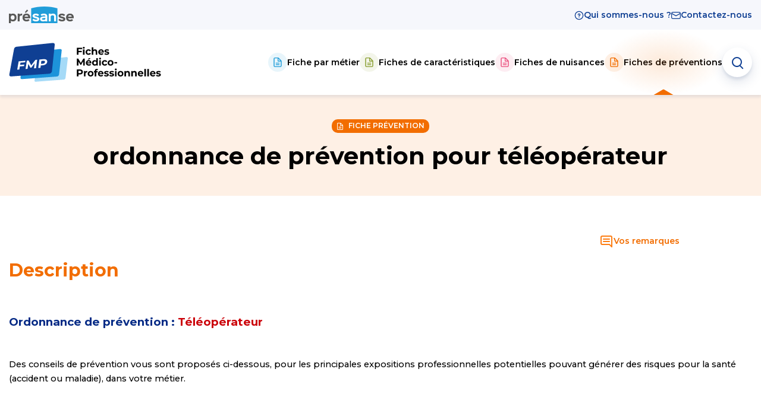

--- FILE ---
content_type: text/html; charset=UTF-8
request_url: https://www.fmppresanse.fr/fiches-prevention/detail/2389
body_size: 5195
content:
<!DOCTYPE html>
<html lang="fr">
<head>
    <!-- Google Tag Manager -->
    <script>(function(w,d,s,l,i){w[l]=w[l]||[];w[l].push({'gtm.start':
                new Date().getTime(),event:'gtm.js'});var f=d.getElementsByTagName(s)[0],
            j=d.createElement(s),dl=l!='dataLayer'?'&l='+l:'';j.async=true;j.src=
            'https://www.googletagmanager.com/gtm.js?id='+i+dl;f.parentNode.insertBefore(j,f);
        })(window,document,'script','dataLayer','GTM-WC72J99P');</script>
    <!-- End Google Tag Manager -->

    <meta charset="utf-8" />
    <meta name="viewport" content="width=device-width, initial-scale=1.0">
    <link rel="icon" type="image/x-icon" href="/favicon.ico" />
    <link href="https://fonts.googleapis.com/css?family=Montserrat:500,600,700&display=swap" rel="stylesheet">
    <title>FMP Presanse - ordonnance de prévention pour téléopérateur</title>

            <link href='https://fonts.googleapis.com/css?family=Roboto' rel='stylesheet' type='text/css'>
<link rel="stylesheet" href="/build/516.2fd96def.css"><link rel="stylesheet" href="/build/front.08bb3cbf.css">        <style>
            @media print
            {
                .update-record,
                .modal-footer,
                .modal button,
                .hide-printing-modal,
                footer,
                .modal-backdrop
                {
                    display:none
                }
                /* Ajouter css pour mettre en 100% */
                .container,
                .row [class^=col-],
                .modal,
                .modal *{
                    border:none;
                    width:auto;
                    flex: 1 0 100%;
                    max-width:none;
                    position:static;
                    padding-top: 0 !important;
                }
                .modal .modal-content {
                    border-bottom: 0;
                }
                body {
                    padding-top: 50px !important;
                    top: 0 !important;
                }
                .modal-dialog, .modal-content, .modal-header, .py-4, .banner {
                    padding-top: 0 !important;
                }
            }
        </style>
    </head>
<body class="page-preventions">
    <!-- Google Tag Manager (noscript) -->
    <noscript><iframe src="https://www.googletagmanager.com/ns.html?id=GTM-WC72J99P"
                      height="0" width="0" style="display:none;visibility:hidden"></iframe></noscript>
    <!-- End Google Tag Manager (noscript) -->

    <header is="custom-header">
    <div class="topbar">
        <div class="container-xl">

            <a href="/" class="logo">
                <img src="/build/images/logo-presanse.svg" alt="Présanse" />
            </a>

            <nav>
                <ul>
                    <li>
                        <a href="/qui-sommes-nous">
                            <span class="icon">
                                <svg xmlns="http://www.w3.org/2000/svg" fill="none" viewBox="0 0 16 16"><path fill="#0F3F93" d="M8 .667a7.333 7.333 0 1 1 0 14.666A7.333 7.333 0 0 1 8 .667ZM8 2a6 6 0 1 0 0 12A6 6 0 0 0 8 2Zm0 8.667A.667.667 0 1 1 8 12a.667.667 0 0 1 0-1.333Zm0-6a2.267 2.267 0 0 1 .716 4.417l-.05.015v.234a.667.667 0 0 1-.588.663L8 10a.667.667 0 0 1-.662-.589l-.005-.078v-.8c0-.342.258-.623.59-.662L8 7.867a.933.933 0 1 0-.93-1.024l-.003.09a.667.667 0 0 1-1.334 0A2.267 2.267 0 0 1 8 4.667Z"/></svg>
                            </span>
                            Qui sommes-nous ?
                        </a>
                    </li>
                    <li>
                        <a href="/contact">
                            <span class="icon">
                                <svg xmlns="http://www.w3.org/2000/svg" fill="none" viewBox="0 0 16 16"><path fill="#0F3F93" fill-rule="evenodd" d="M13.333 2a2.667 2.667 0 0 1 2.664 2.534l.003.133v6.666a2.667 2.667 0 0 1-2.534 2.664l-.133.003H2.667a2.667 2.667 0 0 1-2.664-2.534L0 11.333V4.667a2.667 2.667 0 0 1 2.534-2.664L2.667 2h10.666Zm1.334 3.789L8.319 9.252a.667.667 0 0 1-.562.036l-.076-.036-6.348-3.463v5.544a1.346 1.346 0 0 0 .064.41l.04.108.028.06.063.116.06.09.053.068.037.043.058.06.081.073.076.058.077.051.077.044.04.02.09.04.101.035.035.01.059.015c.031.007.063.013.096.018l.1.011.099.004h10.666c.703 0 1.28-.544 1.33-1.234l.004-.1V5.79Zm-12-2.456h10.666l.107.005a1.334 1.334 0 0 1 1.175.961L8 7.907 1.385 4.3c.159-.557.673-.966 1.282-.966Z" clip-rule="evenodd"/></svg>
                            </span>
                            Contactez-nous
                        </a>
                    </li>
                </ul>
            </nav>

        </div>
    </div>
    <div class="navbar">
        <div class="container-xl">
            <a class="toggle-nav js-toggle-nav" href="#">
                <svg width="24" height="24" viewBox="0 0 24 24" fill="none" xmlns="http://www.w3.org/2000/svg"><path fill-rule="evenodd" clip-rule="evenodd" d="M21 5a1 1 0 0 0-1-1H4l-.117.007A1 1 0 0 0 4 6h16l.117-.007A1 1 0 0 0 21 5Zm-1 6a1 1 0 0 1 .117 1.993L20 13H4a1 1 0 0 1-.117-1.993L4 11h16Zm0 7a1 1 0 0 1 .117 1.993L20 20H4a1 1 0 0 1-.117-1.993L4 18h16Z" fill="#0F3F93"/></svg>
            </a>
            <a href="/" class="logo">
                <img src="/build/images/logo-fmp.svg" alt="Fiches Médico-Professionnelles" class="logo-desktop" />
                <img src="/build/images/logo-fmp-mobile.svg" alt="Fiches Médico-Professionnelles" class="logo-mobile" />
            </a>

            <nav class="">
                <ul>
                    <li>
                        <a href="/fiches-metier/" class="nav-item-metiers ">
                            <span class="icon">
                                <svg xmlns="http://www.w3.org/2000/svg" fill="none" viewBox="0 0 16 16"><path fill="#209DD9" fill-rule="evenodd" d="m8.505 0 .102.003.06-.003c.076 0 .15.013.218.037.389.075.75.265 1.034.549l4.162 4.162a2 2 0 0 1 .55 1.034.669.669 0 0 1 .031.14l.005.078-.003.06.003.102V14a2 2 0 0 1-2 2H3.333a2 2 0 0 1-2-2V2a2 2 0 0 1 2-2h5.172ZM8 1.333H3.333a.667.667 0 0 0-.662.59L2.667 2v12c0 .342.257.624.589.662l.077.005h9.334a.667.667 0 0 0 .662-.59l.004-.077V6.667H8.667a.667.667 0 0 1-.662-.59L8 6V1.333ZM11.333 12a.667.667 0 0 0-.666-.667H5.333l-.077.005a.667.667 0 0 0 .077 1.329h5.334l.078-.005a.667.667 0 0 0 .588-.662Zm-.666-3.333a.667.667 0 0 1 .078 1.329l-.078.004H5.333a.667.667 0 0 1-.077-1.329l.077-.004h5.334ZM9.333 1.885l3.448 3.448H9.333V1.885Z" clip-rule="evenodd"/></svg>
                            </span>
                            Fiche par métier
                        </a>
                    </li>
                    <li>
                        <a href="/fiches-caracteristique/observe-chez" class="nav-item-caracteristiques ">
                            <span class="icon">
                                <svg xmlns="http://www.w3.org/2000/svg" fill="none" viewBox="0 0 16 16"><path fill="#209DD9" fill-rule="evenodd" d="m8.505 0 .102.003.06-.003c.076 0 .15.013.218.037.389.075.75.265 1.034.549l4.162 4.162a2 2 0 0 1 .55 1.034.669.669 0 0 1 .031.14l.005.078-.003.06.003.102V14a2 2 0 0 1-2 2H3.333a2 2 0 0 1-2-2V2a2 2 0 0 1 2-2h5.172ZM8 1.333H3.333a.667.667 0 0 0-.662.59L2.667 2v12c0 .342.257.624.589.662l.077.005h9.334a.667.667 0 0 0 .662-.59l.004-.077V6.667H8.667a.667.667 0 0 1-.662-.59L8 6V1.333ZM11.333 12a.667.667 0 0 0-.666-.667H5.333l-.077.005a.667.667 0 0 0 .077 1.329h5.334l.078-.005a.667.667 0 0 0 .588-.662Zm-.666-3.333a.667.667 0 0 1 .078 1.329l-.078.004H5.333a.667.667 0 0 1-.077-1.329l.077-.004h5.334ZM9.333 1.885l3.448 3.448H9.333V1.885Z" clip-rule="evenodd"/></svg>
                            </span>
                            Fiches de caractéristiques
                        </a>
                    </li>
                    <li>
                        <a href="/fiches-nuisance/" class="nav-item-nuisances ">
                            <span class="icon">
                                <svg xmlns="http://www.w3.org/2000/svg" fill="none" viewBox="0 0 16 16"><path fill="#209DD9" fill-rule="evenodd" d="m8.505 0 .102.003.06-.003c.076 0 .15.013.218.037.389.075.75.265 1.034.549l4.162 4.162a2 2 0 0 1 .55 1.034.669.669 0 0 1 .031.14l.005.078-.003.06.003.102V14a2 2 0 0 1-2 2H3.333a2 2 0 0 1-2-2V2a2 2 0 0 1 2-2h5.172ZM8 1.333H3.333a.667.667 0 0 0-.662.59L2.667 2v12c0 .342.257.624.589.662l.077.005h9.334a.667.667 0 0 0 .662-.59l.004-.077V6.667H8.667a.667.667 0 0 1-.662-.59L8 6V1.333ZM11.333 12a.667.667 0 0 0-.666-.667H5.333l-.077.005a.667.667 0 0 0 .077 1.329h5.334l.078-.005a.667.667 0 0 0 .588-.662Zm-.666-3.333a.667.667 0 0 1 .078 1.329l-.078.004H5.333a.667.667 0 0 1-.077-1.329l.077-.004h5.334ZM9.333 1.885l3.448 3.448H9.333V1.885Z" clip-rule="evenodd"/></svg>
                            </span>
                            Fiches de nuisances
                        </a>
                    </li>
                    <li>
                        <a href="/fiches-prevention/" class="nav-item-preventions active">
                            <span class="icon">
                                <svg xmlns="http://www.w3.org/2000/svg" fill="none" viewBox="0 0 16 16"><path fill="#209DD9" fill-rule="evenodd" d="m8.505 0 .102.003.06-.003c.076 0 .15.013.218.037.389.075.75.265 1.034.549l4.162 4.162a2 2 0 0 1 .55 1.034.669.669 0 0 1 .031.14l.005.078-.003.06.003.102V14a2 2 0 0 1-2 2H3.333a2 2 0 0 1-2-2V2a2 2 0 0 1 2-2h5.172ZM8 1.333H3.333a.667.667 0 0 0-.662.59L2.667 2v12c0 .342.257.624.589.662l.077.005h9.334a.667.667 0 0 0 .662-.59l.004-.077V6.667H8.667a.667.667 0 0 1-.662-.59L8 6V1.333ZM11.333 12a.667.667 0 0 0-.666-.667H5.333l-.077.005a.667.667 0 0 0 .077 1.329h5.334l.078-.005a.667.667 0 0 0 .588-.662Zm-.666-3.333a.667.667 0 0 1 .078 1.329l-.078.004H5.333a.667.667 0 0 1-.077-1.329l.077-.004h5.334ZM9.333 1.885l3.448 3.448H9.333V1.885Z" clip-rule="evenodd"/></svg>
                            </span>
                            Fiches de préventions
                        </a>
                    </li>
                </ul>
            </nav>

            <form class="search-form js-search-form" action="/recherche/search">
                <input type="text" name="q" class="form-control" placeholder="Rechercher..." aria-label="Rechercher" />
                <button type="submit" class="btn btn-link">
                    <svg xmlns="http://www.w3.org/2000/svg" fill="none" viewBox="0 0 24 24"><path fill="#0F3F93" fill-rule="evenodd" d="M11.5 3a8.5 8.5 0 0 1 8.5 8.5 8.47 8.47 0 0 1-2.286 5.8l4.236 4.235a1 1 0 0 1-1.32 1.498l-.095-.083-4.242-4.243a.999.999 0 0 1-.101-.118A8.5 8.5 0 0 1 3 11.5a8.5 8.5 0 0 1 8.5-8.499Zm0 2a6.5 6.5 0 1 0 0 13 6.5 6.5 0 1 0 0-13Z" clip-rule="evenodd"/></svg>
                </button>
                <a class="btn btn-link js-cancel-search" href="#">
                    <svg viewBox="0 0 16 16" fill="none" xmlns="http://www.w3.org/2000/svg"><path fill-rule="evenodd" clip-rule="evenodd" d="M4.409 3.473a.667.667 0 0 0-.88.998L7.057 8 3.53 11.529l-.056.062a.667.667 0 0 0 .999.88L8 8.943l3.529 3.528.063.056a.667.667 0 0 0 .88-.998L8.943 8l3.529-3.529.055-.062a.667.667 0 0 0-.998-.88L8 7.057 4.472 3.53l-.063-.056Z" fill="#0F3F93"/></svg>

                </a>
            </form>

            <a href="#" class="toggle-search js-toggle-search">
                <span class="visually-hidden">Rechercher</span>
                <svg xmlns="http://www.w3.org/2000/svg" fill="none" viewBox="0 0 24 24"><path fill="#0F3F93" fill-rule="evenodd" d="M11.5 3a8.5 8.5 0 0 1 8.5 8.5 8.47 8.47 0 0 1-2.286 5.8l4.236 4.235a1 1 0 0 1-1.32 1.498l-.095-.083-4.242-4.243a.999.999 0 0 1-.101-.118A8.5 8.5 0 0 1 3 11.5a8.5 8.5 0 0 1 8.5-8.499Zm0 2a6.5 6.5 0 1 0 0 13 6.5 6.5 0 1 0 0-13Z" clip-rule="evenodd"/></svg>
            </a>

        </div>

    </div>
</header>    <main>
            <div class="banner sticky-on-scroll" role="banner">
        <div class="container-xl">
            <span class="badge d-inline-flex align-items-center">
                <span class="icon me-1">
                    <svg xmlns="http://www.w3.org/2000/svg" fill="none" viewBox="0 0 16 16" width="12" height="12"><path
                                fill="#FFFFFF" fill-rule="evenodd"
                                d="m8.505 0 .102.003.06-.003c.076 0 .15.013.218.037.389.075.75.265 1.034.549l4.162 4.162a2 2 0 0 1 .55 1.034.669.669 0 0 1 .031.14l.005.078-.003.06.003.102V14a2 2 0 0 1-2 2H3.333a2 2 0 0 1-2-2V2a2 2 0 0 1 2-2h5.172ZM8 1.333H3.333a.667.667 0 0 0-.662.59L2.667 2v12c0 .342.257.624.589.662l.077.005h9.334a.667.667 0 0 0 .662-.59l.004-.077V6.667H8.667a.667.667 0 0 1-.662-.59L8 6V1.333ZM11.333 12a.667.667 0 0 0-.666-.667H5.333l-.077.005a.667.667 0 0 0 .077 1.329h5.334l.078-.005a.667.667 0 0 0 .588-.662Zm-.666-3.333a.667.667 0 0 1 .078 1.329l-.078.004H5.333a.667.667 0 0 1-.077-1.329l.077-.004h5.334ZM9.333 1.885l3.448 3.448H9.333V1.885Z"
                                clip-rule="evenodd"/></svg>
                </span>
                Fiche prévention
            </span>
            <h1 class="h1">ordonnance de prévention pour téléopérateur</h1>
                    </div>
    </div>
    <div class="py-4">
        <div class="container-xl">
            <div class="row">
                <div class="col-9"></div>
                <div class="col-3 link-preventions">
                    <a data-xhr="/reply/add?id=2389&amp;type=prevention"
                       class="btn btn-update">
                        <svg xmlns="http://www.w3.org/2000/svg" viewBox="0 0 24 24">
                            <path fill="#fd7e14"
                                  d="M17,7H7A1,1,0,0,0,7,9H17a1,1,0,0,0,0-2Zm0,4H7a1,1,0,0,0,0,2H17a1,1,0,0,0,0-2Zm2-9H5A3,3,0,0,0,2,5V15a3,3,0,0,0,3,3H16.59l3.7,3.71A1,1,0,0,0,21,22a.84.84,0,0,0,.38-.08A1,1,0,0,0,22,21V5A3,3,0,0,0,19,2Zm1,16.59-2.29-2.3A1,1,0,0,0,17,16H5a1,1,0,0,1-1-1V5A1,1,0,0,1,5,4H19a1,1,0,0,1,1,1Z"/>
                        </svg>
                        Vos remarques</a>
            </div>
            <div class="wysiwyg-content">
                                    <h2>Description</h2>
                    <h1><span style="font-size:16pt"><span style="color:#2f5496"><strong><span style="font-size:14.0pt"><span style="color:#062b86">Ordonnance de pr&eacute;vention : </span></span></strong><strong><span style="font-size:14.0pt"><span style="color:#cb0008">T&eacute;l&eacute;op&eacute;rateur</span></span></strong></span></span></h1>

<p><br />
<span style="font-size:11pt">Des conseils de pr&eacute;vention vous sont propos&eacute;s ci-dessous, pour les principales expositions professionnelles potentielles pouvant g&eacute;n&eacute;rer des risques pour la sant&eacute; (accident ou maladie), dans votre m&eacute;tier.</span></p>

<p>&nbsp;</p>

<p style="text-align:center"><span style="font-size:11pt"><strong><span style="color:red">Pour votre sant&eacute;, prot&eacute;gez-vous !</span></strong></span></p>

<p style="text-align:center">&nbsp;</p>

<p><span style="font-size:11pt"><span style="color:#2a6099">Pour vous prot&eacute;ger des situations relationnelles ou organisationnelles difficiles :</span></span></p>

<ul>
	<li><span style="font-size:11pt">Respecter la conduite &agrave; tenir en cas d&#39;agression</span></li>
	<li><span style="font-size:11pt">Respecter la conduite &agrave; tenir en cas de comportements inadapt&eacute;s</span></li>
	<li><span style="font-size:11pt">Signaler &agrave; la hi&eacute;rarchie tout dysfonctionnement organisationnel r&eacute;current et/ou persistant</span></li>
</ul>

<p><span style="font-size:11pt"><span style="color:#2a6099">Pour vous prot&eacute;ger des troubles musculosquelettiques (TMS) :</span></span></p>

<ul>
	<li><span style="font-size:11pt">Installer ergonomiquement le poste de travail avec &eacute;cran</span></li>
	<li><span style="font-size:11pt">Signaler &agrave; la hi&eacute;rarchie toute &quot;inadaptation du poste&quot; (locaux, mat&eacute;riel...)</span></li>
	<li><span style="font-size:11pt">Varier les postures de travail</span></li>
</ul>

<p><span style="font-size:11pt"><span style="color:#2a6099">Pour prot&eacute;ger globalement votre sant&eacute; :</span></span></p>

<ul>
	<li><span style="font-size:11pt">Pratiquer r&eacute;guli&egrave;rement une activit&eacute; physique</span></li>
	<li><span style="font-size:11pt">Prendre avis d&#39;un professionnel de sant&eacute; en cas de souffrance psychique</span></li>
</ul>

<p>&nbsp;</p>

<p style="text-align:center"><span style="font-size:11pt"><strong><span style="color:#2a6099">Consulter votre m&eacute;decin du travail en cas de grossesse ou de projet de grossesse</span></strong></span></p>

<p>&nbsp;</p>

<p style="text-align:center"><span style="font-size:11pt"><strong><span style="color:#2a6099">Consulter r&eacute;guli&egrave;rement dans votre entreprise les informations et formations disponibles en sant&eacute; et s&eacute;curit&eacute; au travail</span></strong></span></p>

<p style="text-align:center"><span style="font-size:11pt"><strong><span style="color:red">En cas d&#39;accident, faites le 15</span></strong></span></p>

<p>&nbsp;</p>

<p>&nbsp;</p>

<p><span style="font-size:11pt"><span style="color:#2a6099">Fiche Remise par&nbsp;:</span></span></p>

<p><span style="font-size:11pt"><span style="color:#2a6099">Date&nbsp;:&nbsp;</span></span></p>

<p>&nbsp;</p>
                                <div class="mb-2 mt-2">
                                    </div>
                            </div>
        </div>
    </div>
    </div>
    </main>
    <footer>
    <div class="container-xl">
        <a href="/qui-sommes-nous" class="logo"><img
                    src="/build/images/logo-presanse.png" alt="Présanse" class="logo-footer"/></a>
        <nav>
            <ul>
                <li><a href="/qui-sommes-nous">Qui sommes nous ?</a></li>
                <li><a href="/contact">Contactez-nous</a></li>
                <li><a href="/mentions-legales">Mentions légales</a></li>
                <li><a href="/politique-de-confidentialit%C3%A9">Politique de confidentialité</a></li>
                <li>
                    <a href="/admin/">
                        Mon espace gestionnaire
                    </a>
                </li>
            </ul>
        </nav>
    </div>
    <div class="container-xl">
        <p style="width: 100%; font-size: 0.7em; text-align: justify; color: grey; margin: 0;padding-top: 10px">© PRESANSE – les droits de reproduction et de téléchargement des Fiches médico-professionnelles, sous peine de poursuites judiciaires civiles et pénales, sont limités à un usage purement personnel et non commercial des personnes les consultant.</p>

    </div>
</footer>
</body>
    <script src="/build/runtime.188fa053.js"></script><script src="/build/704.8bc0b939.js"></script><script src="/build/516.0e345028.js"></script><script src="/build/562.2e3051cb.js"></script><script src="/build/front.312a607e.js"></script>

--- FILE ---
content_type: image/svg+xml
request_url: https://www.fmppresanse.fr/build/images/logo-fmp.svg
body_size: 9583
content:
<svg width="370" height="94" viewBox="0 0 370 94" fill="none" xmlns="http://www.w3.org/2000/svg"><path d="m74.57 41.001 65.188-6.469a3.973 3.973 0 0 1 1.443.108 2.94 2.94 0 0 1 1.122.575c.306.254.544.581.691.951.152.393.203.818.148 1.236l-5.62 47.348a3.673 3.673 0 0 1-.473 1.393c-.259.446-.59.846-.98 1.184a5.177 5.177 0 0 1-1.345.851 4.867 4.867 0 0 1-1.569.393L65.358 93.67a3.5 3.5 0 0 1-1.4-.161 2.65 2.65 0 0 1-1.045-.646 2.414 2.414 0 0 1-.6-1.028 2.877 2.877 0 0 1-.053-1.307l8.19-46.015a3.57 3.57 0 0 1 .5-1.259c.256-.406.573-.77.94-1.079a5.182 5.182 0 0 1 1.251-.788 4.671 4.671 0 0 1 1.43-.386Z" fill="#A5DAF7"/><path d="m43.517 23.354 80.465-8.186a5.044 5.044 0 0 1 1.812.128c.516.132.998.374 1.414.709.386.314.688.719.878 1.179.194.487.263 1.015.2 1.536l-6.426 57.704a4.646 4.646 0 0 1-.586 1.762 5.861 5.861 0 0 1-1.23 1.5 6.487 6.487 0 0 1-1.7 1.073c-.629.274-1.3.44-1.983.492l-84.438 6.112a4.308 4.308 0 0 1-1.732-.209 3.269 3.269 0 0 1-1.294-.817 3.023 3.023 0 0 1-.733-1.295 3.65 3.65 0 0 1-.053-1.643l10.283-55.695a4.452 4.452 0 0 1 .627-1.557c.32-.502.715-.952 1.17-1.336.469-.398.99-.726 1.551-.977a5.812 5.812 0 0 1 1.776-.48Z" fill="#1D93DA"/><path d="M18.636 9.636 106.186.59a6.098 6.098 0 0 1 2.177.148c.621.157 1.2.444 1.7.843.466.373.831.857 1.062 1.407.238.581.323 1.213.249 1.837L104.527 68.6a5.543 5.543 0 0 1-.7 2.129 6.968 6.968 0 0 1-1.48 1.808c-.61.536-1.3.973-2.046 1.295a7.35 7.35 0 0 1-2.394.59L5.522 80.942a5.128 5.128 0 0 1-2.076-.257A3.9 3.9 0 0 1 1.9 79.7a3.636 3.636 0 0 1-.87-1.562 4.419 4.419 0 0 1-.055-1.978l11.54-61.33a5.332 5.332 0 0 1 .753-1.857 7.072 7.072 0 0 1 1.4-1.594 7.78 7.78 0 0 1 1.854-1.167 6.96 6.96 0 0 1 2.114-.576Z" fill="#0F3F93"/><path d="m39.524 47.013.595-3.68-16.486 1.43-3.484 19.944 5.095-.4 1.255-7.349 10.207-.827.607-3.731-10.18.842.9-5.25 11.491-.979Zm26.378 14.14 2.753-20.3-4.278.371-10.11 13.197-6.46-11.758-4.229.367-3.193 20.1 4.87-.378 1.845-11.9 5.082 9.226 2.357-.185 8.11-10.589-1.709 12.235 4.962-.386Zm18.04-21.624-9.858.856L71.35 60.73l5.34-.415.741-5.688 4.65-.373a17.369 17.369 0 0 0 4.247-.853c1.203-.4 2.335-.987 3.356-1.738a8.828 8.828 0 0 0 2.3-2.5 7.828 7.828 0 0 0 1.066-3.138 6.058 6.058 0 0 0-.336-3.021 4.824 4.824 0 0 0-1.725-2.141 7.569 7.569 0 0 0-2.97-1.184 14.95 14.95 0 0 0-4.076-.15Zm-1.67 10.882-4.34.356.917-7.045 4.317-.367a8.199 8.199 0 0 1 2.1.056 3.487 3.487 0 0 1 1.445.561c.362.255.636.616.785 1.033.157.474.2.978.124 1.472a3.98 3.98 0 0 1-.492 1.51c-.269.464-.63.867-1.062 1.186a5.594 5.594 0 0 1-1.624.821 9.448 9.448 0 0 1-2.17.417Z" fill="#fff"/><path d="M177.984 15.233v-3.12h-12.696v16.8h3.888v-6.12h7.776v-3.12h-7.776v-4.44h8.808Zm4.012-1.032a2.155 2.155 0 0 0 2.328-2.16 2.096 2.096 0 0 0-1.474-1.933 2.1 2.1 0 0 0-.854-.083 2.142 2.142 0 0 0-2.332 2.088 2.133 2.133 0 0 0 .712 1.551 2.149 2.149 0 0 0 1.62.537Zm-1.876 14.712h3.744V16.001h-3.744v12.912Zm13.464.192c2.712 0 4.848-1.2 5.784-3.264l-2.9-1.584a3.177 3.177 0 0 1-2.9 1.776 3.303 3.303 0 0 1-3.392-3.576 3.295 3.295 0 0 1 .891-2.546 3.304 3.304 0 0 1 2.493-1.03 3.223 3.223 0 0 1 2.9 1.776l2.9-1.56c-.928-2.112-3.064-3.284-5.776-3.284-4.2 0-7.2 2.76-7.2 6.648s3 6.644 7.2 6.644Zm15.7-13.3a5.675 5.675 0 0 0-4.1 1.536v-6.24h-3.752v17.812h3.744v-6.384c0-2.376 1.3-3.48 3.1-3.48 1.656 0 2.616.96 2.616 3.048v6.816h3.744v-7.392c-.004-3.936-2.308-5.708-5.356-5.708l.004-.008Zm21.528 6.7a6.386 6.386 0 0 0-1.871-4.843 6.389 6.389 0 0 0-4.849-1.857 6.57 6.57 0 0 0-6.39 4.035 6.562 6.562 0 0 0-.506 2.617c0 3.84 2.9 6.648 7.368 6.648a6.759 6.759 0 0 0 5.332-2.092l-1.992-2.16a4.375 4.375 0 0 1-3.24 1.248 3.44 3.44 0 0 1-3.7-2.592h9.772c.024-.308.072-.716.072-1.004h.004Zm-6.7-3.864a3.066 3.066 0 0 1 3.168 2.688h-6.36a3.057 3.057 0 0 1 3.192-2.688Zm13.536 10.464c3.864 0 6.1-1.7 6.1-4.1 0-5.088-7.8-2.952-7.8-5.16 0-.672.72-1.2 2.4-1.2a7.413 7.413 0 0 1 3.72.96l1.248-2.664a10.617 10.617 0 0 0-4.972-1.128c-3.768 0-5.976 1.728-5.976 4.176 0 5.16 7.8 3 7.8 5.112 0 .72-.648 1.176-2.376 1.176a8.833 8.833 0 0 1-4.488-1.248l-1.248 2.684a11.086 11.086 0 0 0 5.592 1.392Zm-53.424 25.808-.048-16.8h-3.192l-6.188 10.44-6.292-10.44h-3.216v16.8h3.648v-9.864l4.92 8.088h1.752l4.944-8.3.024 10.076h3.648Zm14.664-18.024h-4.032l-3.24 3.456h2.928l4.344-3.456Zm1.7 11.616a6.386 6.386 0 0 0-1.871-4.843 6.389 6.389 0 0 0-4.849-1.857 6.576 6.576 0 0 0-6.888 6.648c0 3.84 2.9 6.648 7.368 6.648a6.764 6.764 0 0 0 5.332-2.088l-1.992-2.16a4.375 4.375 0 0 1-3.24 1.248 3.44 3.44 0 0 1-3.7-2.592h9.768c.028-.308.08-.716.08-1.004h-.008Zm-6.7-3.864a3.066 3.066 0 0 1 3.168 2.688h-6.36a3.06 3.06 0 0 1 3.2-2.688h-.008Zm18.608-7.536v6.264a4.959 4.959 0 0 0-3.864-1.56 6.28 6.28 0 0 0-6.456 6.648 6.268 6.268 0 0 0 1.763 4.747 6.272 6.272 0 0 0 4.693 1.901 4.967 4.967 0 0 0 4.032-1.68v1.488h3.576V37.105h-3.744Zm-3.216 14.928a3.271 3.271 0 0 1-3.151-2.221 3.278 3.278 0 0 1-.161-1.355 3.314 3.314 0 0 1 1.971-3.302 3.313 3.313 0 0 1 4.46 1.955c.149.432.206.891.169 1.347a3.27 3.27 0 0 1-3.288 3.576Zm12.288-11.832a2.155 2.155 0 0 0 2.328-2.16 2.096 2.096 0 0 0-1.474-1.933 2.1 2.1 0 0 0-.854-.083 2.101 2.101 0 0 0-1.628 3.65 2.111 2.111 0 0 0 1.628.526Zm-1.872 14.712h3.744V42.001h-3.744v12.912Zm13.464.192c2.712 0 4.848-1.2 5.784-3.264l-2.9-1.584a3.177 3.177 0 0 1-2.9 1.776 3.295 3.295 0 0 1-2.493-1.03 3.296 3.296 0 0 1-.891-2.546 3.295 3.295 0 0 1 .891-2.546 3.304 3.304 0 0 1 2.493-1.03 3.223 3.223 0 0 1 2.9 1.776l2.9-1.56c-.936-2.112-3.072-3.288-5.784-3.288-4.2 0-7.2 2.76-7.2 6.648s3 6.648 7.2 6.648Zm13.92 0c4.1 0 7.08-2.76 7.08-6.648s-2.976-6.644-7.08-6.644-7.1 2.76-7.1 6.648 2.996 6.644 7.1 6.644Zm0-3.072a3.271 3.271 0 0 1-3.151-2.221 3.278 3.278 0 0 1-.161-1.355 3.314 3.314 0 0 1 1.971-3.302 3.313 3.313 0 0 1 4.46 1.955c.149.432.206.891.169 1.347a3.255 3.255 0 0 1-3.288 3.576Zm9.336-2.376h6.792v-3h-6.792v3ZM172.56 64.113h-7.272v16.8h3.888v-4.632h3.384c4.488 0 7.3-2.328 7.3-6.072-.004-3.768-2.812-6.096-7.3-6.096Zm-.216 9h-3.168v-5.832h3.168c2.376 0 3.576 1.08 3.576 2.928 0 1.824-1.2 2.904-3.576 2.904Zm13.584-3.408v-1.7h-3.576v12.908h3.744v-6.1c0-2.472 1.368-3.6 3.432-3.6.288 0 .528.024.84.048v-3.448a5.21 5.21 0 0 0-4.44 1.892Zm12.7 11.4c4.1 0 7.08-2.76 7.08-6.648s-2.98-6.644-7.084-6.644c-4.104 0-7.1 2.76-7.1 6.648s2.996 6.644 7.1 6.644h.004Zm0-3.072a3.27 3.27 0 0 1-2.453-1.05 3.278 3.278 0 0 1-.859-2.526 3.314 3.314 0 0 1 1.971-3.302 3.313 3.313 0 0 1 4.46 1.955c.149.432.206.891.169 1.347a3.25 3.25 0 0 1-.846 2.525 3.247 3.247 0 0 1-2.446 1.051h.004Zm13.68-10.3c0-1.272.6-1.872 1.7-1.872a2.62 2.62 0 0 1 1.512.456l.984-2.712a5.307 5.307 0 0 0-2.856-.7c-3.216 0-4.992 1.9-4.992 4.8v.576h-1.992v2.88h1.992v9.752h3.74v-9.744h3.22v-2.88h-3.312l.004-.556Zm17.664 6.768a6.386 6.386 0 0 0-1.871-4.843 6.389 6.389 0 0 0-4.849-1.857 6.571 6.571 0 0 0-6.888 6.648c0 3.84 2.9 6.648 7.368 6.648a6.763 6.763 0 0 0 5.324-2.084l-1.992-2.16a4.375 4.375 0 0 1-3.24 1.248 3.44 3.44 0 0 1-3.7-2.592h9.772c.024-.308.072-.716.072-1.004l.004-.004Zm-6.7-3.864a3.066 3.066 0 0 1 3.168 2.688h-6.36a3.06 3.06 0 0 1 3.192-2.684v-.004Zm13.536 10.468c3.864 0 6.1-1.7 6.1-4.1 0-5.088-7.8-2.952-7.8-5.16 0-.672.72-1.2 2.4-1.2a7.413 7.413 0 0 1 3.72.96l1.248-2.664a10.617 10.617 0 0 0-4.972-1.128c-3.768 0-5.976 1.728-5.976 4.176 0 5.16 7.8 3 7.8 5.112 0 .72-.648 1.176-2.376 1.176a8.833 8.833 0 0 1-4.488-1.248l-1.248 2.684a11.086 11.086 0 0 0 5.592 1.392Zm12.744 0c3.864 0 6.1-1.7 6.1-4.1 0-5.088-7.8-2.952-7.8-5.16 0-.672.72-1.2 2.4-1.2a7.413 7.413 0 0 1 3.72.96l1.248-2.664a10.617 10.617 0 0 0-4.972-1.128c-3.768 0-5.976 1.728-5.976 4.176 0 5.16 7.8 3 7.8 5.112 0 .72-.648 1.176-2.376 1.176a8.833 8.833 0 0 1-4.488-1.248l-1.248 2.684a11.086 11.086 0 0 0 5.592 1.392Zm10.272-14.9a2.155 2.155 0 0 0 2.328-2.16 2.096 2.096 0 0 0-1.474-1.933 2.1 2.1 0 0 0-.854-.083 2.101 2.101 0 0 0-1.628 3.65 2.111 2.111 0 0 0 1.628.526Zm-1.872 14.708h3.744V68.001h-3.744v12.912Zm13.368.192c4.1 0 7.08-2.76 7.08-6.648s-2.976-6.648-7.08-6.648-7.1 2.76-7.1 6.648 2.996 6.648 7.1 6.648Zm0-3.072a3.27 3.27 0 0 1-2.453-1.05 3.278 3.278 0 0 1-.859-2.526 3.314 3.314 0 0 1 1.971-3.302 3.313 3.313 0 0 1 4.46 1.955c.149.432.206.891.169 1.347a3.255 3.255 0 0 1-3.288 3.576Zm17.424-10.22a5.656 5.656 0 0 0-4.272 1.7v-1.512h-3.576v12.912h3.744v-6.384c0-2.376 1.3-3.48 3.1-3.48 1.656 0 2.616.96 2.616 3.048v6.816h3.74v-7.392c0-3.936-2.3-5.708-5.352-5.708Zm16.584 0a5.656 5.656 0 0 0-4.272 1.7v-1.512h-3.576v12.912h3.744v-6.384c0-2.376 1.3-3.48 3.1-3.48 1.656 0 2.616.96 2.616 3.048v6.816h3.744v-7.392c-.004-3.936-2.308-5.708-5.356-5.708Zm21.528 6.7a6.386 6.386 0 0 0-1.871-4.843 6.389 6.389 0 0 0-4.849-1.857 6.571 6.571 0 0 0-6.888 6.648c0 3.84 2.9 6.648 7.368 6.648a6.764 6.764 0 0 0 5.328-2.088l-1.992-2.16a4.375 4.375 0 0 1-3.24 1.248 3.44 3.44 0 0 1-3.7-2.592h9.768c.028-.316.076-.724.076-1.012v.008Zm-6.7-3.864a3.066 3.066 0 0 1 3.168 2.688h-6.36a3.057 3.057 0 0 1 3.196-2.696l-.004.008Zm9.196 10.264h3.744V63.105h-3.744v17.808Zm7.224 0h3.744V63.105h-3.744v17.808Zm19.872-6.408a6.386 6.386 0 0 0-1.871-4.843 6.389 6.389 0 0 0-4.849-1.857 6.571 6.571 0 0 0-6.888 6.648c0 3.84 2.9 6.648 7.368 6.648a6.764 6.764 0 0 0 5.328-2.088l-1.992-2.16a4.375 4.375 0 0 1-3.24 1.248 3.44 3.44 0 0 1-3.7-2.592h9.768c.024-.308.076-.716.076-1.004Zm-6.7-3.864a3.066 3.066 0 0 1 3.168 2.688h-6.36a3.057 3.057 0 0 1 3.196-2.688h-.004Zm13.536 10.464c3.864 0 6.1-1.7 6.1-4.1 0-5.088-7.8-2.952-7.8-5.16 0-.672.72-1.2 2.4-1.2a7.413 7.413 0 0 1 3.72.96l1.248-2.664a10.617 10.617 0 0 0-4.968-1.128c-3.768 0-5.976 1.728-5.976 4.176 0 5.16 7.8 3 7.8 5.112 0 .72-.648 1.176-2.376 1.176a8.833 8.833 0 0 1-4.488-1.248l-1.248 2.684a11.086 11.086 0 0 0 5.592 1.392h-.004Z" fill="#000"/></svg>

--- FILE ---
content_type: application/javascript
request_url: https://www.fmppresanse.fr/build/704.8bc0b939.js
body_size: 552341
content:
/*! For license information please see 704.8bc0b939.js.LICENSE.txt */
(self.webpackChunk=self.webpackChunk||[]).push([[704],{2584:e=>{e.exports=function(e,t){return Array.prototype.slice.call(e,t)}},3734:function(e,t,n){!function(e,t,n){"use strict";function r(e){return e&&"object"==typeof e&&"default"in e?e:{default:e}}var i=r(t),o=r(n);function a(e,t){for(var n=0;n<t.length;n++){var r=t[n];r.enumerable=r.enumerable||!1,r.configurable=!0,"value"in r&&(r.writable=!0),Object.defineProperty(e,r.key,r)}}function s(e,t,n){return t&&a(e.prototype,t),n&&a(e,n),e}function l(){return l=Object.assign||function(e){for(var t=1;t<arguments.length;t++){var n=arguments[t];for(var r in n)Object.prototype.hasOwnProperty.call(n,r)&&(e[r]=n[r])}return e},l.apply(this,arguments)}function c(e,t){e.prototype=Object.create(t.prototype),e.prototype.constructor=e,u(e,t)}function u(e,t){return u=Object.setPrototypeOf||function(e,t){return e.__proto__=t,e},u(e,t)}var d="transitionend",f=1e6,h=1e3;function p(e){return null==e?""+e:{}.toString.call(e).match(/\s([a-z]+)/i)[1].toLowerCase()}function g(){return{bindType:d,delegateType:d,handle:function(e){if(i.default(e.target).is(this))return e.handleObj.handler.apply(this,arguments)}}}function m(e){var t=this,n=!1;return i.default(this).one(y.TRANSITION_END,(function(){n=!0})),setTimeout((function(){n||y.triggerTransitionEnd(t)}),e),this}function v(){i.default.fn.emulateTransitionEnd=m,i.default.event.special[y.TRANSITION_END]=g()}var y={TRANSITION_END:"bsTransitionEnd",getUID:function(e){do{e+=~~(Math.random()*f)}while(document.getElementById(e));return e},getSelectorFromElement:function(e){var t=e.getAttribute("data-target");if(!t||"#"===t){var n=e.getAttribute("href");t=n&&"#"!==n?n.trim():""}try{return document.querySelector(t)?t:null}catch(e){return null}},getTransitionDurationFromElement:function(e){if(!e)return 0;var t=i.default(e).css("transition-duration"),n=i.default(e).css("transition-delay"),r=parseFloat(t),o=parseFloat(n);return r||o?(t=t.split(",")[0],n=n.split(",")[0],(parseFloat(t)+parseFloat(n))*h):0},reflow:function(e){return e.offsetHeight},triggerTransitionEnd:function(e){i.default(e).trigger(d)},supportsTransitionEnd:function(){return Boolean(d)},isElement:function(e){return(e[0]||e).nodeType},typeCheckConfig:function(e,t,n){for(var r in n)if(Object.prototype.hasOwnProperty.call(n,r)){var i=n[r],o=t[r],a=o&&y.isElement(o)?"element":p(o);if(!new RegExp(i).test(a))throw new Error(e.toUpperCase()+': Option "'+r+'" provided type "'+a+'" but expected type "'+i+'".')}},findShadowRoot:function(e){if(!document.documentElement.attachShadow)return null;if("function"==typeof e.getRootNode){var t=e.getRootNode();return t instanceof ShadowRoot?t:null}return e instanceof ShadowRoot?e:e.parentNode?y.findShadowRoot(e.parentNode):null},jQueryDetection:function(){if(void 0===i.default)throw new TypeError("Bootstrap's JavaScript requires jQuery. jQuery must be included before Bootstrap's JavaScript.");var e=i.default.fn.jquery.split(" ")[0].split("."),t=1,n=2,r=9,o=1,a=4;if(e[0]<n&&e[1]<r||e[0]===t&&e[1]===r&&e[2]<o||e[0]>=a)throw new Error("Bootstrap's JavaScript requires at least jQuery v1.9.1 but less than v4.0.0")}};y.jQueryDetection(),v();var b="alert",w="4.6.1",x="bs.alert",_="."+x,C=".data-api",D=i.default.fn[b],S="alert",T="fade",E="show",A="close"+_,k="closed"+_,O="click"+_+C,I='[data-dismiss="alert"]',M=function(){function e(e){this._element=e}var t=e.prototype;return t.close=function(e){var t=this._element;e&&(t=this._getRootElement(e)),this._triggerCloseEvent(t).isDefaultPrevented()||this._removeElement(t)},t.dispose=function(){i.default.removeData(this._element,x),this._element=null},t._getRootElement=function(e){var t=y.getSelectorFromElement(e),n=!1;return t&&(n=document.querySelector(t)),n||(n=i.default(e).closest("."+S)[0]),n},t._triggerCloseEvent=function(e){var t=i.default.Event(A);return i.default(e).trigger(t),t},t._removeElement=function(e){var t=this;if(i.default(e).removeClass(E),i.default(e).hasClass(T)){var n=y.getTransitionDurationFromElement(e);i.default(e).one(y.TRANSITION_END,(function(n){return t._destroyElement(e,n)})).emulateTransitionEnd(n)}else this._destroyElement(e)},t._destroyElement=function(e){i.default(e).detach().trigger(k).remove()},e._jQueryInterface=function(t){return this.each((function(){var n=i.default(this),r=n.data(x);r||(r=new e(this),n.data(x,r)),"close"===t&&r[t](this)}))},e._handleDismiss=function(e){return function(t){t&&t.preventDefault(),e.close(this)}},s(e,null,[{key:"VERSION",get:function(){return w}}]),e}();i.default(document).on(O,I,M._handleDismiss(new M)),i.default.fn[b]=M._jQueryInterface,i.default.fn[b].Constructor=M,i.default.fn[b].noConflict=function(){return i.default.fn[b]=D,M._jQueryInterface};var N="button",L="4.6.1",j="bs.button",P="."+j,R=".data-api",H=i.default.fn[N],F="active",$="btn",B="focus",q="click"+P+R,W="focus"+P+R+" blur"+P+R,U="load"+P+R,Y='[data-toggle^="button"]',z='[data-toggle="buttons"]',X='[data-toggle="button"]',V='[data-toggle="buttons"] .btn',G='input:not([type="hidden"])',Q=".active",K=".btn",J=function(){function e(e){this._element=e,this.shouldAvoidTriggerChange=!1}var t=e.prototype;return t.toggle=function(){var e=!0,t=!0,n=i.default(this._element).closest(z)[0];if(n){var r=this._element.querySelector(G);if(r){if("radio"===r.type)if(r.checked&&this._element.classList.contains(F))e=!1;else{var o=n.querySelector(Q);o&&i.default(o).removeClass(F)}e&&("checkbox"!==r.type&&"radio"!==r.type||(r.checked=!this._element.classList.contains(F)),this.shouldAvoidTriggerChange||i.default(r).trigger("change")),r.focus(),t=!1}}this._element.hasAttribute("disabled")||this._element.classList.contains("disabled")||(t&&this._element.setAttribute("aria-pressed",!this._element.classList.contains(F)),e&&i.default(this._element).toggleClass(F))},t.dispose=function(){i.default.removeData(this._element,j),this._element=null},e._jQueryInterface=function(t,n){return this.each((function(){var r=i.default(this),o=r.data(j);o||(o=new e(this),r.data(j,o)),o.shouldAvoidTriggerChange=n,"toggle"===t&&o[t]()}))},s(e,null,[{key:"VERSION",get:function(){return L}}]),e}();i.default(document).on(q,Y,(function(e){var t=e.target,n=t;if(i.default(t).hasClass($)||(t=i.default(t).closest(K)[0]),!t||t.hasAttribute("disabled")||t.classList.contains("disabled"))e.preventDefault();else{var r=t.querySelector(G);if(r&&(r.hasAttribute("disabled")||r.classList.contains("disabled")))return void e.preventDefault();"INPUT"!==n.tagName&&"LABEL"===t.tagName||J._jQueryInterface.call(i.default(t),"toggle","INPUT"===n.tagName)}})).on(W,Y,(function(e){var t=i.default(e.target).closest(K)[0];i.default(t).toggleClass(B,/^focus(in)?$/.test(e.type))})),i.default(window).on(U,(function(){for(var e=[].slice.call(document.querySelectorAll(V)),t=0,n=e.length;t<n;t++){var r=e[t],i=r.querySelector(G);i.checked||i.hasAttribute("checked")?r.classList.add(F):r.classList.remove(F)}for(var o=0,a=(e=[].slice.call(document.querySelectorAll(X))).length;o<a;o++){var s=e[o];"true"===s.getAttribute("aria-pressed")?s.classList.add(F):s.classList.remove(F)}})),i.default.fn[N]=J._jQueryInterface,i.default.fn[N].Constructor=J,i.default.fn[N].noConflict=function(){return i.default.fn[N]=H,J._jQueryInterface};var Z="carousel",ee="4.6.1",te="bs.carousel",ne="."+te,re=".data-api",ie=i.default.fn[Z],oe=37,ae=39,se=500,le=40,ce="carousel",ue="active",de="slide",fe="carousel-item-right",he="carousel-item-left",pe="carousel-item-next",ge="carousel-item-prev",me="pointer-event",ve="next",ye="prev",be="left",we="right",xe="slide"+ne,_e="slid"+ne,Ce="keydown"+ne,De="mouseenter"+ne,Se="mouseleave"+ne,Te="touchstart"+ne,Ee="touchmove"+ne,Ae="touchend"+ne,ke="pointerdown"+ne,Oe="pointerup"+ne,Ie="dragstart"+ne,Me="load"+ne+re,Ne="click"+ne+re,Le=".active",je=".active.carousel-item",Pe=".carousel-item",Re=".carousel-item img",He=".carousel-item-next, .carousel-item-prev",Fe=".carousel-indicators",$e="[data-slide], [data-slide-to]",Be='[data-ride="carousel"]',qe={interval:5e3,keyboard:!0,slide:!1,pause:"hover",wrap:!0,touch:!0},We={interval:"(number|boolean)",keyboard:"boolean",slide:"(boolean|string)",pause:"(string|boolean)",wrap:"boolean",touch:"boolean"},Ue={TOUCH:"touch",PEN:"pen"},Ye=function(){function e(e,t){this._items=null,this._interval=null,this._activeElement=null,this._isPaused=!1,this._isSliding=!1,this.touchTimeout=null,this.touchStartX=0,this.touchDeltaX=0,this._config=this._getConfig(t),this._element=e,this._indicatorsElement=this._element.querySelector(Fe),this._touchSupported="ontouchstart"in document.documentElement||navigator.maxTouchPoints>0,this._pointerEvent=Boolean(window.PointerEvent||window.MSPointerEvent),this._addEventListeners()}var t=e.prototype;return t.next=function(){this._isSliding||this._slide(ve)},t.nextWhenVisible=function(){var e=i.default(this._element);!document.hidden&&e.is(":visible")&&"hidden"!==e.css("visibility")&&this.next()},t.prev=function(){this._isSliding||this._slide(ye)},t.pause=function(e){e||(this._isPaused=!0),this._element.querySelector(He)&&(y.triggerTransitionEnd(this._element),this.cycle(!0)),clearInterval(this._interval),this._interval=null},t.cycle=function(e){e||(this._isPaused=!1),this._interval&&(clearInterval(this._interval),this._interval=null),this._config.interval&&!this._isPaused&&(this._updateInterval(),this._interval=setInterval((document.visibilityState?this.nextWhenVisible:this.next).bind(this),this._config.interval))},t.to=function(e){var t=this;this._activeElement=this._element.querySelector(je);var n=this._getItemIndex(this._activeElement);if(!(e>this._items.length-1||e<0))if(this._isSliding)i.default(this._element).one(_e,(function(){return t.to(e)}));else{if(n===e)return this.pause(),void this.cycle();var r=e>n?ve:ye;this._slide(r,this._items[e])}},t.dispose=function(){i.default(this._element).off(ne),i.default.removeData(this._element,te),this._items=null,this._config=null,this._element=null,this._interval=null,this._isPaused=null,this._isSliding=null,this._activeElement=null,this._indicatorsElement=null},t._getConfig=function(e){return e=l({},qe,e),y.typeCheckConfig(Z,e,We),e},t._handleSwipe=function(){var e=Math.abs(this.touchDeltaX);if(!(e<=le)){var t=e/this.touchDeltaX;this.touchDeltaX=0,t>0&&this.prev(),t<0&&this.next()}},t._addEventListeners=function(){var e=this;this._config.keyboard&&i.default(this._element).on(Ce,(function(t){return e._keydown(t)})),"hover"===this._config.pause&&i.default(this._element).on(De,(function(t){return e.pause(t)})).on(Se,(function(t){return e.cycle(t)})),this._config.touch&&this._addTouchEventListeners()},t._addTouchEventListeners=function(){var e=this;if(this._touchSupported){var t=function(t){e._pointerEvent&&Ue[t.originalEvent.pointerType.toUpperCase()]?e.touchStartX=t.originalEvent.clientX:e._pointerEvent||(e.touchStartX=t.originalEvent.touches[0].clientX)},n=function(t){e.touchDeltaX=t.originalEvent.touches&&t.originalEvent.touches.length>1?0:t.originalEvent.touches[0].clientX-e.touchStartX},r=function(t){e._pointerEvent&&Ue[t.originalEvent.pointerType.toUpperCase()]&&(e.touchDeltaX=t.originalEvent.clientX-e.touchStartX),e._handleSwipe(),"hover"===e._config.pause&&(e.pause(),e.touchTimeout&&clearTimeout(e.touchTimeout),e.touchTimeout=setTimeout((function(t){return e.cycle(t)}),se+e._config.interval))};i.default(this._element.querySelectorAll(Re)).on(Ie,(function(e){return e.preventDefault()})),this._pointerEvent?(i.default(this._element).on(ke,(function(e){return t(e)})),i.default(this._element).on(Oe,(function(e){return r(e)})),this._element.classList.add(me)):(i.default(this._element).on(Te,(function(e){return t(e)})),i.default(this._element).on(Ee,(function(e){return n(e)})),i.default(this._element).on(Ae,(function(e){return r(e)})))}},t._keydown=function(e){if(!/input|textarea/i.test(e.target.tagName))switch(e.which){case oe:e.preventDefault(),this.prev();break;case ae:e.preventDefault(),this.next()}},t._getItemIndex=function(e){return this._items=e&&e.parentNode?[].slice.call(e.parentNode.querySelectorAll(Pe)):[],this._items.indexOf(e)},t._getItemByDirection=function(e,t){var n=e===ve,r=e===ye,i=this._getItemIndex(t),o=this._items.length-1;if((r&&0===i||n&&i===o)&&!this._config.wrap)return t;var a=(i+(e===ye?-1:1))%this._items.length;return-1===a?this._items[this._items.length-1]:this._items[a]},t._triggerSlideEvent=function(e,t){var n=this._getItemIndex(e),r=this._getItemIndex(this._element.querySelector(je)),o=i.default.Event(xe,{relatedTarget:e,direction:t,from:r,to:n});return i.default(this._element).trigger(o),o},t._setActiveIndicatorElement=function(e){if(this._indicatorsElement){var t=[].slice.call(this._indicatorsElement.querySelectorAll(Le));i.default(t).removeClass(ue);var n=this._indicatorsElement.children[this._getItemIndex(e)];n&&i.default(n).addClass(ue)}},t._updateInterval=function(){var e=this._activeElement||this._element.querySelector(je);if(e){var t=parseInt(e.getAttribute("data-interval"),10);t?(this._config.defaultInterval=this._config.defaultInterval||this._config.interval,this._config.interval=t):this._config.interval=this._config.defaultInterval||this._config.interval}},t._slide=function(e,t){var n,r,o,a=this,s=this._element.querySelector(je),l=this._getItemIndex(s),c=t||s&&this._getItemByDirection(e,s),u=this._getItemIndex(c),d=Boolean(this._interval);if(e===ve?(n=he,r=pe,o=be):(n=fe,r=ge,o=we),c&&i.default(c).hasClass(ue))this._isSliding=!1;else if(!this._triggerSlideEvent(c,o).isDefaultPrevented()&&s&&c){this._isSliding=!0,d&&this.pause(),this._setActiveIndicatorElement(c),this._activeElement=c;var f=i.default.Event(_e,{relatedTarget:c,direction:o,from:l,to:u});if(i.default(this._element).hasClass(de)){i.default(c).addClass(r),y.reflow(c),i.default(s).addClass(n),i.default(c).addClass(n);var h=y.getTransitionDurationFromElement(s);i.default(s).one(y.TRANSITION_END,(function(){i.default(c).removeClass(n+" "+r).addClass(ue),i.default(s).removeClass(ue+" "+r+" "+n),a._isSliding=!1,setTimeout((function(){return i.default(a._element).trigger(f)}),0)})).emulateTransitionEnd(h)}else i.default(s).removeClass(ue),i.default(c).addClass(ue),this._isSliding=!1,i.default(this._element).trigger(f);d&&this.cycle()}},e._jQueryInterface=function(t){return this.each((function(){var n=i.default(this).data(te),r=l({},qe,i.default(this).data());"object"==typeof t&&(r=l({},r,t));var o="string"==typeof t?t:r.slide;if(n||(n=new e(this,r),i.default(this).data(te,n)),"number"==typeof t)n.to(t);else if("string"==typeof o){if(void 0===n[o])throw new TypeError('No method named "'+o+'"');n[o]()}else r.interval&&r.ride&&(n.pause(),n.cycle())}))},e._dataApiClickHandler=function(t){var n=y.getSelectorFromElement(this);if(n){var r=i.default(n)[0];if(r&&i.default(r).hasClass(ce)){var o=l({},i.default(r).data(),i.default(this).data()),a=this.getAttribute("data-slide-to");a&&(o.interval=!1),e._jQueryInterface.call(i.default(r),o),a&&i.default(r).data(te).to(a),t.preventDefault()}}},s(e,null,[{key:"VERSION",get:function(){return ee}},{key:"Default",get:function(){return qe}}]),e}();i.default(document).on(Ne,$e,Ye._dataApiClickHandler),i.default(window).on(Me,(function(){for(var e=[].slice.call(document.querySelectorAll(Be)),t=0,n=e.length;t<n;t++){var r=i.default(e[t]);Ye._jQueryInterface.call(r,r.data())}})),i.default.fn[Z]=Ye._jQueryInterface,i.default.fn[Z].Constructor=Ye,i.default.fn[Z].noConflict=function(){return i.default.fn[Z]=ie,Ye._jQueryInterface};var ze="collapse",Xe="4.6.1",Ve="bs.collapse",Ge="."+Ve,Qe=".data-api",Ke=i.default.fn[ze],Je="show",Ze="collapse",et="collapsing",tt="collapsed",nt="width",rt="height",it="show"+Ge,ot="shown"+Ge,at="hide"+Ge,st="hidden"+Ge,lt="click"+Ge+Qe,ct=".show, .collapsing",ut='[data-toggle="collapse"]',dt={toggle:!0,parent:""},ft={toggle:"boolean",parent:"(string|element)"},ht=function(){function e(e,t){this._isTransitioning=!1,this._element=e,this._config=this._getConfig(t),this._triggerArray=[].slice.call(document.querySelectorAll('[data-toggle="collapse"][href="#'+e.id+'"],[data-toggle="collapse"][data-target="#'+e.id+'"]'));for(var n=[].slice.call(document.querySelectorAll(ut)),r=0,i=n.length;r<i;r++){var o=n[r],a=y.getSelectorFromElement(o),s=[].slice.call(document.querySelectorAll(a)).filter((function(t){return t===e}));null!==a&&s.length>0&&(this._selector=a,this._triggerArray.push(o))}this._parent=this._config.parent?this._getParent():null,this._config.parent||this._addAriaAndCollapsedClass(this._element,this._triggerArray),this._config.toggle&&this.toggle()}var t=e.prototype;return t.toggle=function(){i.default(this._element).hasClass(Je)?this.hide():this.show()},t.show=function(){var t,n,r=this;if(!(this._isTransitioning||i.default(this._element).hasClass(Je)||(this._parent&&0===(t=[].slice.call(this._parent.querySelectorAll(ct)).filter((function(e){return"string"==typeof r._config.parent?e.getAttribute("data-parent")===r._config.parent:e.classList.contains(Ze)}))).length&&(t=null),t&&(n=i.default(t).not(this._selector).data(Ve))&&n._isTransitioning))){var o=i.default.Event(it);if(i.default(this._element).trigger(o),!o.isDefaultPrevented()){t&&(e._jQueryInterface.call(i.default(t).not(this._selector),"hide"),n||i.default(t).data(Ve,null));var a=this._getDimension();i.default(this._element).removeClass(Ze).addClass(et),this._element.style[a]=0,this._triggerArray.length&&i.default(this._triggerArray).removeClass(tt).attr("aria-expanded",!0),this.setTransitioning(!0);var s=function(){i.default(r._element).removeClass(et).addClass(Ze+" "+Je),r._element.style[a]="",r.setTransitioning(!1),i.default(r._element).trigger(ot)},l="scroll"+(a[0].toUpperCase()+a.slice(1)),c=y.getTransitionDurationFromElement(this._element);i.default(this._element).one(y.TRANSITION_END,s).emulateTransitionEnd(c),this._element.style[a]=this._element[l]+"px"}}},t.hide=function(){var e=this;if(!this._isTransitioning&&i.default(this._element).hasClass(Je)){var t=i.default.Event(at);if(i.default(this._element).trigger(t),!t.isDefaultPrevented()){var n=this._getDimension();this._element.style[n]=this._element.getBoundingClientRect()[n]+"px",y.reflow(this._element),i.default(this._element).addClass(et).removeClass(Ze+" "+Je);var r=this._triggerArray.length;if(r>0)for(var o=0;o<r;o++){var a=this._triggerArray[o],s=y.getSelectorFromElement(a);null!==s&&(i.default([].slice.call(document.querySelectorAll(s))).hasClass(Je)||i.default(a).addClass(tt).attr("aria-expanded",!1))}this.setTransitioning(!0);var l=function(){e.setTransitioning(!1),i.default(e._element).removeClass(et).addClass(Ze).trigger(st)};this._element.style[n]="";var c=y.getTransitionDurationFromElement(this._element);i.default(this._element).one(y.TRANSITION_END,l).emulateTransitionEnd(c)}}},t.setTransitioning=function(e){this._isTransitioning=e},t.dispose=function(){i.default.removeData(this._element,Ve),this._config=null,this._parent=null,this._element=null,this._triggerArray=null,this._isTransitioning=null},t._getConfig=function(e){return(e=l({},dt,e)).toggle=Boolean(e.toggle),y.typeCheckConfig(ze,e,ft),e},t._getDimension=function(){return i.default(this._element).hasClass(nt)?nt:rt},t._getParent=function(){var t,n=this;y.isElement(this._config.parent)?(t=this._config.parent,void 0!==this._config.parent.jquery&&(t=this._config.parent[0])):t=document.querySelector(this._config.parent);var r='[data-toggle="collapse"][data-parent="'+this._config.parent+'"]',o=[].slice.call(t.querySelectorAll(r));return i.default(o).each((function(t,r){n._addAriaAndCollapsedClass(e._getTargetFromElement(r),[r])})),t},t._addAriaAndCollapsedClass=function(e,t){var n=i.default(e).hasClass(Je);t.length&&i.default(t).toggleClass(tt,!n).attr("aria-expanded",n)},e._getTargetFromElement=function(e){var t=y.getSelectorFromElement(e);return t?document.querySelector(t):null},e._jQueryInterface=function(t){return this.each((function(){var n=i.default(this),r=n.data(Ve),o=l({},dt,n.data(),"object"==typeof t&&t?t:{});if(!r&&o.toggle&&"string"==typeof t&&/show|hide/.test(t)&&(o.toggle=!1),r||(r=new e(this,o),n.data(Ve,r)),"string"==typeof t){if(void 0===r[t])throw new TypeError('No method named "'+t+'"');r[t]()}}))},s(e,null,[{key:"VERSION",get:function(){return Xe}},{key:"Default",get:function(){return dt}}]),e}();i.default(document).on(lt,ut,(function(e){"A"===e.currentTarget.tagName&&e.preventDefault();var t=i.default(this),n=y.getSelectorFromElement(this),r=[].slice.call(document.querySelectorAll(n));i.default(r).each((function(){var e=i.default(this),n=e.data(Ve)?"toggle":t.data();ht._jQueryInterface.call(e,n)}))})),i.default.fn[ze]=ht._jQueryInterface,i.default.fn[ze].Constructor=ht,i.default.fn[ze].noConflict=function(){return i.default.fn[ze]=Ke,ht._jQueryInterface};var pt="dropdown",gt="4.6.1",mt="bs.dropdown",vt="."+mt,yt=".data-api",bt=i.default.fn[pt],wt=27,xt=32,_t=9,Ct=38,Dt=40,St=3,Tt=new RegExp(Ct+"|"+Dt+"|"+wt),Et="disabled",At="show",kt="dropup",Ot="dropright",It="dropleft",Mt="dropdown-menu-right",Nt="position-static",Lt="hide"+vt,jt="hidden"+vt,Pt="show"+vt,Rt="shown"+vt,Ht="click"+vt,Ft="click"+vt+yt,$t="keydown"+vt+yt,Bt="keyup"+vt+yt,qt='[data-toggle="dropdown"]',Wt=".dropdown form",Ut=".dropdown-menu",Yt=".navbar-nav",zt=".dropdown-menu .dropdown-item:not(.disabled):not(:disabled)",Xt="top-start",Vt="top-end",Gt="bottom-start",Qt="bottom-end",Kt="right-start",Jt="left-start",Zt={offset:0,flip:!0,boundary:"scrollParent",reference:"toggle",display:"dynamic",popperConfig:null},en={offset:"(number|string|function)",flip:"boolean",boundary:"(string|element)",reference:"(string|element)",display:"string",popperConfig:"(null|object)"},tn=function(){function e(e,t){this._element=e,this._popper=null,this._config=this._getConfig(t),this._menu=this._getMenuElement(),this._inNavbar=this._detectNavbar(),this._addEventListeners()}var t=e.prototype;return t.toggle=function(){if(!this._element.disabled&&!i.default(this._element).hasClass(Et)){var t=i.default(this._menu).hasClass(At);e._clearMenus(),t||this.show(!0)}},t.show=function(t){if(void 0===t&&(t=!1),!(this._element.disabled||i.default(this._element).hasClass(Et)||i.default(this._menu).hasClass(At))){var n={relatedTarget:this._element},r=i.default.Event(Pt,n),a=e._getParentFromElement(this._element);if(i.default(a).trigger(r),!r.isDefaultPrevented()){if(!this._inNavbar&&t){if(void 0===o.default)throw new TypeError("Bootstrap's dropdowns require Popper (https://popper.js.org)");var s=this._element;"parent"===this._config.reference?s=a:y.isElement(this._config.reference)&&(s=this._config.reference,void 0!==this._config.reference.jquery&&(s=this._config.reference[0])),"scrollParent"!==this._config.boundary&&i.default(a).addClass(Nt),this._popper=new o.default(s,this._menu,this._getPopperConfig())}"ontouchstart"in document.documentElement&&0===i.default(a).closest(Yt).length&&i.default(document.body).children().on("mouseover",null,i.default.noop),this._element.focus(),this._element.setAttribute("aria-expanded",!0),i.default(this._menu).toggleClass(At),i.default(a).toggleClass(At).trigger(i.default.Event(Rt,n))}}},t.hide=function(){if(!this._element.disabled&&!i.default(this._element).hasClass(Et)&&i.default(this._menu).hasClass(At)){var t={relatedTarget:this._element},n=i.default.Event(Lt,t),r=e._getParentFromElement(this._element);i.default(r).trigger(n),n.isDefaultPrevented()||(this._popper&&this._popper.destroy(),i.default(this._menu).toggleClass(At),i.default(r).toggleClass(At).trigger(i.default.Event(jt,t)))}},t.dispose=function(){i.default.removeData(this._element,mt),i.default(this._element).off(vt),this._element=null,this._menu=null,null!==this._popper&&(this._popper.destroy(),this._popper=null)},t.update=function(){this._inNavbar=this._detectNavbar(),null!==this._popper&&this._popper.scheduleUpdate()},t._addEventListeners=function(){var e=this;i.default(this._element).on(Ht,(function(t){t.preventDefault(),t.stopPropagation(),e.toggle()}))},t._getConfig=function(e){return e=l({},this.constructor.Default,i.default(this._element).data(),e),y.typeCheckConfig(pt,e,this.constructor.DefaultType),e},t._getMenuElement=function(){if(!this._menu){var t=e._getParentFromElement(this._element);t&&(this._menu=t.querySelector(Ut))}return this._menu},t._getPlacement=function(){var e=i.default(this._element.parentNode),t=Gt;return e.hasClass(kt)?t=i.default(this._menu).hasClass(Mt)?Vt:Xt:e.hasClass(Ot)?t=Kt:e.hasClass(It)?t=Jt:i.default(this._menu).hasClass(Mt)&&(t=Qt),t},t._detectNavbar=function(){return i.default(this._element).closest(".navbar").length>0},t._getOffset=function(){var e=this,t={};return"function"==typeof this._config.offset?t.fn=function(t){return t.offsets=l({},t.offsets,e._config.offset(t.offsets,e._element)),t}:t.offset=this._config.offset,t},t._getPopperConfig=function(){var e={placement:this._getPlacement(),modifiers:{offset:this._getOffset(),flip:{enabled:this._config.flip},preventOverflow:{boundariesElement:this._config.boundary}}};return"static"===this._config.display&&(e.modifiers.applyStyle={enabled:!1}),l({},e,this._config.popperConfig)},e._jQueryInterface=function(t){return this.each((function(){var n=i.default(this).data(mt);if(n||(n=new e(this,"object"==typeof t?t:null),i.default(this).data(mt,n)),"string"==typeof t){if(void 0===n[t])throw new TypeError('No method named "'+t+'"');n[t]()}}))},e._clearMenus=function(t){if(!t||t.which!==St&&("keyup"!==t.type||t.which===_t))for(var n=[].slice.call(document.querySelectorAll(qt)),r=0,o=n.length;r<o;r++){var a=e._getParentFromElement(n[r]),s=i.default(n[r]).data(mt),l={relatedTarget:n[r]};if(t&&"click"===t.type&&(l.clickEvent=t),s){var c=s._menu;if(i.default(a).hasClass(At)&&!(t&&("click"===t.type&&/input|textarea/i.test(t.target.tagName)||"keyup"===t.type&&t.which===_t)&&i.default.contains(a,t.target))){var u=i.default.Event(Lt,l);i.default(a).trigger(u),u.isDefaultPrevented()||("ontouchstart"in document.documentElement&&i.default(document.body).children().off("mouseover",null,i.default.noop),n[r].setAttribute("aria-expanded","false"),s._popper&&s._popper.destroy(),i.default(c).removeClass(At),i.default(a).removeClass(At).trigger(i.default.Event(jt,l)))}}}},e._getParentFromElement=function(e){var t,n=y.getSelectorFromElement(e);return n&&(t=document.querySelector(n)),t||e.parentNode},e._dataApiKeydownHandler=function(t){if(!(/input|textarea/i.test(t.target.tagName)?t.which===xt||t.which!==wt&&(t.which!==Dt&&t.which!==Ct||i.default(t.target).closest(Ut).length):!Tt.test(t.which))&&!this.disabled&&!i.default(this).hasClass(Et)){var n=e._getParentFromElement(this),r=i.default(n).hasClass(At);if(r||t.which!==wt){if(t.preventDefault(),t.stopPropagation(),!r||t.which===wt||t.which===xt)return t.which===wt&&i.default(n.querySelector(qt)).trigger("focus"),void i.default(this).trigger("click");var o=[].slice.call(n.querySelectorAll(zt)).filter((function(e){return i.default(e).is(":visible")}));if(0!==o.length){var a=o.indexOf(t.target);t.which===Ct&&a>0&&a--,t.which===Dt&&a<o.length-1&&a++,a<0&&(a=0),o[a].focus()}}}},s(e,null,[{key:"VERSION",get:function(){return gt}},{key:"Default",get:function(){return Zt}},{key:"DefaultType",get:function(){return en}}]),e}();i.default(document).on($t,qt,tn._dataApiKeydownHandler).on($t,Ut,tn._dataApiKeydownHandler).on(Ft+" "+Bt,tn._clearMenus).on(Ft,qt,(function(e){e.preventDefault(),e.stopPropagation(),tn._jQueryInterface.call(i.default(this),"toggle")})).on(Ft,Wt,(function(e){e.stopPropagation()})),i.default.fn[pt]=tn._jQueryInterface,i.default.fn[pt].Constructor=tn,i.default.fn[pt].noConflict=function(){return i.default.fn[pt]=bt,tn._jQueryInterface};var nn="modal",rn="4.6.1",on="bs.modal",an="."+on,sn=".data-api",ln=i.default.fn[nn],cn=27,un="modal-dialog-scrollable",dn="modal-scrollbar-measure",fn="modal-backdrop",hn="modal-open",pn="fade",gn="show",mn="modal-static",vn="hide"+an,yn="hidePrevented"+an,bn="hidden"+an,wn="show"+an,xn="shown"+an,_n="focusin"+an,Cn="resize"+an,Dn="click.dismiss"+an,Sn="keydown.dismiss"+an,Tn="mouseup.dismiss"+an,En="mousedown.dismiss"+an,An="click"+an+sn,kn=".modal-dialog",On=".modal-body",In='[data-toggle="modal"]',Mn='[data-dismiss="modal"]',Nn=".fixed-top, .fixed-bottom, .is-fixed, .sticky-top",Ln=".sticky-top",jn={backdrop:!0,keyboard:!0,focus:!0,show:!0},Pn={backdrop:"(boolean|string)",keyboard:"boolean",focus:"boolean",show:"boolean"},Rn=function(){function e(e,t){this._config=this._getConfig(t),this._element=e,this._dialog=e.querySelector(kn),this._backdrop=null,this._isShown=!1,this._isBodyOverflowing=!1,this._ignoreBackdropClick=!1,this._isTransitioning=!1,this._scrollbarWidth=0}var t=e.prototype;return t.toggle=function(e){return this._isShown?this.hide():this.show(e)},t.show=function(e){var t=this;if(!this._isShown&&!this._isTransitioning){var n=i.default.Event(wn,{relatedTarget:e});i.default(this._element).trigger(n),n.isDefaultPrevented()||(this._isShown=!0,i.default(this._element).hasClass(pn)&&(this._isTransitioning=!0),this._checkScrollbar(),this._setScrollbar(),this._adjustDialog(),this._setEscapeEvent(),this._setResizeEvent(),i.default(this._element).on(Dn,Mn,(function(e){return t.hide(e)})),i.default(this._dialog).on(En,(function(){i.default(t._element).one(Tn,(function(e){i.default(e.target).is(t._element)&&(t._ignoreBackdropClick=!0)}))})),this._showBackdrop((function(){return t._showElement(e)})))}},t.hide=function(e){var t=this;if(e&&e.preventDefault(),this._isShown&&!this._isTransitioning){var n=i.default.Event(vn);if(i.default(this._element).trigger(n),this._isShown&&!n.isDefaultPrevented()){this._isShown=!1;var r=i.default(this._element).hasClass(pn);if(r&&(this._isTransitioning=!0),this._setEscapeEvent(),this._setResizeEvent(),i.default(document).off(_n),i.default(this._element).removeClass(gn),i.default(this._element).off(Dn),i.default(this._dialog).off(En),r){var o=y.getTransitionDurationFromElement(this._element);i.default(this._element).one(y.TRANSITION_END,(function(e){return t._hideModal(e)})).emulateTransitionEnd(o)}else this._hideModal()}}},t.dispose=function(){[window,this._element,this._dialog].forEach((function(e){return i.default(e).off(an)})),i.default(document).off(_n),i.default.removeData(this._element,on),this._config=null,this._element=null,this._dialog=null,this._backdrop=null,this._isShown=null,this._isBodyOverflowing=null,this._ignoreBackdropClick=null,this._isTransitioning=null,this._scrollbarWidth=null},t.handleUpdate=function(){this._adjustDialog()},t._getConfig=function(e){return e=l({},jn,e),y.typeCheckConfig(nn,e,Pn),e},t._triggerBackdropTransition=function(){var e=this,t=i.default.Event(yn);if(i.default(this._element).trigger(t),!t.isDefaultPrevented()){var n=this._element.scrollHeight>document.documentElement.clientHeight;n||(this._element.style.overflowY="hidden"),this._element.classList.add(mn);var r=y.getTransitionDurationFromElement(this._dialog);i.default(this._element).off(y.TRANSITION_END),i.default(this._element).one(y.TRANSITION_END,(function(){e._element.classList.remove(mn),n||i.default(e._element).one(y.TRANSITION_END,(function(){e._element.style.overflowY=""})).emulateTransitionEnd(e._element,r)})).emulateTransitionEnd(r),this._element.focus()}},t._showElement=function(e){var t=this,n=i.default(this._element).hasClass(pn),r=this._dialog?this._dialog.querySelector(On):null;this._element.parentNode&&this._element.parentNode.nodeType===Node.ELEMENT_NODE||document.body.appendChild(this._element),this._element.style.display="block",this._element.removeAttribute("aria-hidden"),this._element.setAttribute("aria-modal",!0),this._element.setAttribute("role","dialog"),i.default(this._dialog).hasClass(un)&&r?r.scrollTop=0:this._element.scrollTop=0,n&&y.reflow(this._element),i.default(this._element).addClass(gn),this._config.focus&&this._enforceFocus();var o=i.default.Event(xn,{relatedTarget:e}),a=function(){t._config.focus&&t._element.focus(),t._isTransitioning=!1,i.default(t._element).trigger(o)};if(n){var s=y.getTransitionDurationFromElement(this._dialog);i.default(this._dialog).one(y.TRANSITION_END,a).emulateTransitionEnd(s)}else a()},t._enforceFocus=function(){var e=this;i.default(document).off(_n).on(_n,(function(t){document!==t.target&&e._element!==t.target&&0===i.default(e._element).has(t.target).length&&e._element.focus()}))},t._setEscapeEvent=function(){var e=this;this._isShown?i.default(this._element).on(Sn,(function(t){e._config.keyboard&&t.which===cn?(t.preventDefault(),e.hide()):e._config.keyboard||t.which!==cn||e._triggerBackdropTransition()})):this._isShown||i.default(this._element).off(Sn)},t._setResizeEvent=function(){var e=this;this._isShown?i.default(window).on(Cn,(function(t){return e.handleUpdate(t)})):i.default(window).off(Cn)},t._hideModal=function(){var e=this;this._element.style.display="none",this._element.setAttribute("aria-hidden",!0),this._element.removeAttribute("aria-modal"),this._element.removeAttribute("role"),this._isTransitioning=!1,this._showBackdrop((function(){i.default(document.body).removeClass(hn),e._resetAdjustments(),e._resetScrollbar(),i.default(e._element).trigger(bn)}))},t._removeBackdrop=function(){this._backdrop&&(i.default(this._backdrop).remove(),this._backdrop=null)},t._showBackdrop=function(e){var t=this,n=i.default(this._element).hasClass(pn)?pn:"";if(this._isShown&&this._config.backdrop){if(this._backdrop=document.createElement("div"),this._backdrop.className=fn,n&&this._backdrop.classList.add(n),i.default(this._backdrop).appendTo(document.body),i.default(this._element).on(Dn,(function(e){t._ignoreBackdropClick?t._ignoreBackdropClick=!1:e.target===e.currentTarget&&("static"===t._config.backdrop?t._triggerBackdropTransition():t.hide())})),n&&y.reflow(this._backdrop),i.default(this._backdrop).addClass(gn),!e)return;if(!n)return void e();var r=y.getTransitionDurationFromElement(this._backdrop);i.default(this._backdrop).one(y.TRANSITION_END,e).emulateTransitionEnd(r)}else if(!this._isShown&&this._backdrop){i.default(this._backdrop).removeClass(gn);var o=function(){t._removeBackdrop(),e&&e()};if(i.default(this._element).hasClass(pn)){var a=y.getTransitionDurationFromElement(this._backdrop);i.default(this._backdrop).one(y.TRANSITION_END,o).emulateTransitionEnd(a)}else o()}else e&&e()},t._adjustDialog=function(){var e=this._element.scrollHeight>document.documentElement.clientHeight;!this._isBodyOverflowing&&e&&(this._element.style.paddingLeft=this._scrollbarWidth+"px"),this._isBodyOverflowing&&!e&&(this._element.style.paddingRight=this._scrollbarWidth+"px")},t._resetAdjustments=function(){this._element.style.paddingLeft="",this._element.style.paddingRight=""},t._checkScrollbar=function(){var e=document.body.getBoundingClientRect();this._isBodyOverflowing=Math.round(e.left+e.right)<window.innerWidth,this._scrollbarWidth=this._getScrollbarWidth()},t._setScrollbar=function(){var e=this;if(this._isBodyOverflowing){var t=[].slice.call(document.querySelectorAll(Nn)),n=[].slice.call(document.querySelectorAll(Ln));i.default(t).each((function(t,n){var r=n.style.paddingRight,o=i.default(n).css("padding-right");i.default(n).data("padding-right",r).css("padding-right",parseFloat(o)+e._scrollbarWidth+"px")})),i.default(n).each((function(t,n){var r=n.style.marginRight,o=i.default(n).css("margin-right");i.default(n).data("margin-right",r).css("margin-right",parseFloat(o)-e._scrollbarWidth+"px")}));var r=document.body.style.paddingRight,o=i.default(document.body).css("padding-right");i.default(document.body).data("padding-right",r).css("padding-right",parseFloat(o)+this._scrollbarWidth+"px")}i.default(document.body).addClass(hn)},t._resetScrollbar=function(){var e=[].slice.call(document.querySelectorAll(Nn));i.default(e).each((function(e,t){var n=i.default(t).data("padding-right");i.default(t).removeData("padding-right"),t.style.paddingRight=n||""}));var t=[].slice.call(document.querySelectorAll(""+Ln));i.default(t).each((function(e,t){var n=i.default(t).data("margin-right");void 0!==n&&i.default(t).css("margin-right",n).removeData("margin-right")}));var n=i.default(document.body).data("padding-right");i.default(document.body).removeData("padding-right"),document.body.style.paddingRight=n||""},t._getScrollbarWidth=function(){var e=document.createElement("div");e.className=dn,document.body.appendChild(e);var t=e.getBoundingClientRect().width-e.clientWidth;return document.body.removeChild(e),t},e._jQueryInterface=function(t,n){return this.each((function(){var r=i.default(this).data(on),o=l({},jn,i.default(this).data(),"object"==typeof t&&t?t:{});if(r||(r=new e(this,o),i.default(this).data(on,r)),"string"==typeof t){if(void 0===r[t])throw new TypeError('No method named "'+t+'"');r[t](n)}else o.show&&r.show(n)}))},s(e,null,[{key:"VERSION",get:function(){return rn}},{key:"Default",get:function(){return jn}}]),e}();i.default(document).on(An,In,(function(e){var t,n=this,r=y.getSelectorFromElement(this);r&&(t=document.querySelector(r));var o=i.default(t).data(on)?"toggle":l({},i.default(t).data(),i.default(this).data());"A"!==this.tagName&&"AREA"!==this.tagName||e.preventDefault();var a=i.default(t).one(wn,(function(e){e.isDefaultPrevented()||a.one(bn,(function(){i.default(n).is(":visible")&&n.focus()}))}));Rn._jQueryInterface.call(i.default(t),o,this)})),i.default.fn[nn]=Rn._jQueryInterface,i.default.fn[nn].Constructor=Rn,i.default.fn[nn].noConflict=function(){return i.default.fn[nn]=ln,Rn._jQueryInterface};var Hn=["background","cite","href","itemtype","longdesc","poster","src","xlink:href"],Fn={"*":["class","dir","id","lang","role",/^aria-[\w-]*$/i],a:["target","href","title","rel"],area:[],b:[],br:[],col:[],code:[],div:[],em:[],hr:[],h1:[],h2:[],h3:[],h4:[],h5:[],h6:[],i:[],img:["src","srcset","alt","title","width","height"],li:[],ol:[],p:[],pre:[],s:[],small:[],span:[],sub:[],sup:[],strong:[],u:[],ul:[]},$n=/^(?:(?:https?|mailto|ftp|tel|file|sms):|[^#&/:?]*(?:[#/?]|$))/i,Bn=/^data:(?:image\/(?:bmp|gif|jpeg|jpg|png|tiff|webp)|video\/(?:mpeg|mp4|ogg|webm)|audio\/(?:mp3|oga|ogg|opus));base64,[\d+/a-z]+=*$/i;function qn(e,t){var n=e.nodeName.toLowerCase();if(-1!==t.indexOf(n))return-1===Hn.indexOf(n)||Boolean($n.test(e.nodeValue)||Bn.test(e.nodeValue));for(var r=t.filter((function(e){return e instanceof RegExp})),i=0,o=r.length;i<o;i++)if(r[i].test(n))return!0;return!1}function Wn(e,t,n){if(0===e.length)return e;if(n&&"function"==typeof n)return n(e);for(var r=(new window.DOMParser).parseFromString(e,"text/html"),i=Object.keys(t),o=[].slice.call(r.body.querySelectorAll("*")),a=function(e,n){var r=o[e],a=r.nodeName.toLowerCase();if(-1===i.indexOf(r.nodeName.toLowerCase()))return r.parentNode.removeChild(r),"continue";var s=[].slice.call(r.attributes),l=[].concat(t["*"]||[],t[a]||[]);s.forEach((function(e){qn(e,l)||r.removeAttribute(e.nodeName)}))},s=0,l=o.length;s<l;s++)a(s);return r.body.innerHTML}var Un="tooltip",Yn="4.6.1",zn="bs.tooltip",Xn="."+zn,Vn=i.default.fn[Un],Gn="bs-tooltip",Qn=new RegExp("(^|\\s)"+Gn+"\\S+","g"),Kn=["sanitize","whiteList","sanitizeFn"],Jn="fade",Zn="show",er="show",tr="out",nr=".tooltip-inner",rr=".arrow",ir="hover",or="focus",ar="click",sr="manual",lr={AUTO:"auto",TOP:"top",RIGHT:"right",BOTTOM:"bottom",LEFT:"left"},cr={animation:!0,template:'<div class="tooltip" role="tooltip"><div class="arrow"></div><div class="tooltip-inner"></div></div>',trigger:"hover focus",title:"",delay:0,html:!1,selector:!1,placement:"top",offset:0,container:!1,fallbackPlacement:"flip",boundary:"scrollParent",customClass:"",sanitize:!0,sanitizeFn:null,whiteList:Fn,popperConfig:null},ur={animation:"boolean",template:"string",title:"(string|element|function)",trigger:"string",delay:"(number|object)",html:"boolean",selector:"(string|boolean)",placement:"(string|function)",offset:"(number|string|function)",container:"(string|element|boolean)",fallbackPlacement:"(string|array)",boundary:"(string|element)",customClass:"(string|function)",sanitize:"boolean",sanitizeFn:"(null|function)",whiteList:"object",popperConfig:"(null|object)"},dr={HIDE:"hide"+Xn,HIDDEN:"hidden"+Xn,SHOW:"show"+Xn,SHOWN:"shown"+Xn,INSERTED:"inserted"+Xn,CLICK:"click"+Xn,FOCUSIN:"focusin"+Xn,FOCUSOUT:"focusout"+Xn,MOUSEENTER:"mouseenter"+Xn,MOUSELEAVE:"mouseleave"+Xn},fr=function(){function e(e,t){if(void 0===o.default)throw new TypeError("Bootstrap's tooltips require Popper (https://popper.js.org)");this._isEnabled=!0,this._timeout=0,this._hoverState="",this._activeTrigger={},this._popper=null,this.element=e,this.config=this._getConfig(t),this.tip=null,this._setListeners()}var t=e.prototype;return t.enable=function(){this._isEnabled=!0},t.disable=function(){this._isEnabled=!1},t.toggleEnabled=function(){this._isEnabled=!this._isEnabled},t.toggle=function(e){if(this._isEnabled)if(e){var t=this.constructor.DATA_KEY,n=i.default(e.currentTarget).data(t);n||(n=new this.constructor(e.currentTarget,this._getDelegateConfig()),i.default(e.currentTarget).data(t,n)),n._activeTrigger.click=!n._activeTrigger.click,n._isWithActiveTrigger()?n._enter(null,n):n._leave(null,n)}else{if(i.default(this.getTipElement()).hasClass(Zn))return void this._leave(null,this);this._enter(null,this)}},t.dispose=function(){clearTimeout(this._timeout),i.default.removeData(this.element,this.constructor.DATA_KEY),i.default(this.element).off(this.constructor.EVENT_KEY),i.default(this.element).closest(".modal").off("hide.bs.modal",this._hideModalHandler),this.tip&&i.default(this.tip).remove(),this._isEnabled=null,this._timeout=null,this._hoverState=null,this._activeTrigger=null,this._popper&&this._popper.destroy(),this._popper=null,this.element=null,this.config=null,this.tip=null},t.show=function(){var e=this;if("none"===i.default(this.element).css("display"))throw new Error("Please use show on visible elements");var t=i.default.Event(this.constructor.Event.SHOW);if(this.isWithContent()&&this._isEnabled){i.default(this.element).trigger(t);var n=y.findShadowRoot(this.element),r=i.default.contains(null!==n?n:this.element.ownerDocument.documentElement,this.element);if(t.isDefaultPrevented()||!r)return;var a=this.getTipElement(),s=y.getUID(this.constructor.NAME);a.setAttribute("id",s),this.element.setAttribute("aria-describedby",s),this.setContent(),this.config.animation&&i.default(a).addClass(Jn);var l="function"==typeof this.config.placement?this.config.placement.call(this,a,this.element):this.config.placement,c=this._getAttachment(l);this.addAttachmentClass(c);var u=this._getContainer();i.default(a).data(this.constructor.DATA_KEY,this),i.default.contains(this.element.ownerDocument.documentElement,this.tip)||i.default(a).appendTo(u),i.default(this.element).trigger(this.constructor.Event.INSERTED),this._popper=new o.default(this.element,a,this._getPopperConfig(c)),i.default(a).addClass(Zn),i.default(a).addClass(this.config.customClass),"ontouchstart"in document.documentElement&&i.default(document.body).children().on("mouseover",null,i.default.noop);var d=function(){e.config.animation&&e._fixTransition();var t=e._hoverState;e._hoverState=null,i.default(e.element).trigger(e.constructor.Event.SHOWN),t===tr&&e._leave(null,e)};if(i.default(this.tip).hasClass(Jn)){var f=y.getTransitionDurationFromElement(this.tip);i.default(this.tip).one(y.TRANSITION_END,d).emulateTransitionEnd(f)}else d()}},t.hide=function(e){var t=this,n=this.getTipElement(),r=i.default.Event(this.constructor.Event.HIDE),o=function(){t._hoverState!==er&&n.parentNode&&n.parentNode.removeChild(n),t._cleanTipClass(),t.element.removeAttribute("aria-describedby"),i.default(t.element).trigger(t.constructor.Event.HIDDEN),null!==t._popper&&t._popper.destroy(),e&&e()};if(i.default(this.element).trigger(r),!r.isDefaultPrevented()){if(i.default(n).removeClass(Zn),"ontouchstart"in document.documentElement&&i.default(document.body).children().off("mouseover",null,i.default.noop),this._activeTrigger[ar]=!1,this._activeTrigger[or]=!1,this._activeTrigger[ir]=!1,i.default(this.tip).hasClass(Jn)){var a=y.getTransitionDurationFromElement(n);i.default(n).one(y.TRANSITION_END,o).emulateTransitionEnd(a)}else o();this._hoverState=""}},t.update=function(){null!==this._popper&&this._popper.scheduleUpdate()},t.isWithContent=function(){return Boolean(this.getTitle())},t.addAttachmentClass=function(e){i.default(this.getTipElement()).addClass(Gn+"-"+e)},t.getTipElement=function(){return this.tip=this.tip||i.default(this.config.template)[0],this.tip},t.setContent=function(){var e=this.getTipElement();this.setElementContent(i.default(e.querySelectorAll(nr)),this.getTitle()),i.default(e).removeClass(Jn+" "+Zn)},t.setElementContent=function(e,t){"object"!=typeof t||!t.nodeType&&!t.jquery?this.config.html?(this.config.sanitize&&(t=Wn(t,this.config.whiteList,this.config.sanitizeFn)),e.html(t)):e.text(t):this.config.html?i.default(t).parent().is(e)||e.empty().append(t):e.text(i.default(t).text())},t.getTitle=function(){var e=this.element.getAttribute("data-original-title");return e||(e="function"==typeof this.config.title?this.config.title.call(this.element):this.config.title),e},t._getPopperConfig=function(e){var t=this;return l({},{placement:e,modifiers:{offset:this._getOffset(),flip:{behavior:this.config.fallbackPlacement},arrow:{element:rr},preventOverflow:{boundariesElement:this.config.boundary}},onCreate:function(e){e.originalPlacement!==e.placement&&t._handlePopperPlacementChange(e)},onUpdate:function(e){return t._handlePopperPlacementChange(e)}},this.config.popperConfig)},t._getOffset=function(){var e=this,t={};return"function"==typeof this.config.offset?t.fn=function(t){return t.offsets=l({},t.offsets,e.config.offset(t.offsets,e.element)),t}:t.offset=this.config.offset,t},t._getContainer=function(){return!1===this.config.container?document.body:y.isElement(this.config.container)?i.default(this.config.container):i.default(document).find(this.config.container)},t._getAttachment=function(e){return lr[e.toUpperCase()]},t._setListeners=function(){var e=this;this.config.trigger.split(" ").forEach((function(t){if("click"===t)i.default(e.element).on(e.constructor.Event.CLICK,e.config.selector,(function(t){return e.toggle(t)}));else if(t!==sr){var n=t===ir?e.constructor.Event.MOUSEENTER:e.constructor.Event.FOCUSIN,r=t===ir?e.constructor.Event.MOUSELEAVE:e.constructor.Event.FOCUSOUT;i.default(e.element).on(n,e.config.selector,(function(t){return e._enter(t)})).on(r,e.config.selector,(function(t){return e._leave(t)}))}})),this._hideModalHandler=function(){e.element&&e.hide()},i.default(this.element).closest(".modal").on("hide.bs.modal",this._hideModalHandler),this.config.selector?this.config=l({},this.config,{trigger:"manual",selector:""}):this._fixTitle()},t._fixTitle=function(){var e=typeof this.element.getAttribute("data-original-title");(this.element.getAttribute("title")||"string"!==e)&&(this.element.setAttribute("data-original-title",this.element.getAttribute("title")||""),this.element.setAttribute("title",""))},t._enter=function(e,t){var n=this.constructor.DATA_KEY;(t=t||i.default(e.currentTarget).data(n))||(t=new this.constructor(e.currentTarget,this._getDelegateConfig()),i.default(e.currentTarget).data(n,t)),e&&(t._activeTrigger["focusin"===e.type?or:ir]=!0),i.default(t.getTipElement()).hasClass(Zn)||t._hoverState===er?t._hoverState=er:(clearTimeout(t._timeout),t._hoverState=er,t.config.delay&&t.config.delay.show?t._timeout=setTimeout((function(){t._hoverState===er&&t.show()}),t.config.delay.show):t.show())},t._leave=function(e,t){var n=this.constructor.DATA_KEY;(t=t||i.default(e.currentTarget).data(n))||(t=new this.constructor(e.currentTarget,this._getDelegateConfig()),i.default(e.currentTarget).data(n,t)),e&&(t._activeTrigger["focusout"===e.type?or:ir]=!1),t._isWithActiveTrigger()||(clearTimeout(t._timeout),t._hoverState=tr,t.config.delay&&t.config.delay.hide?t._timeout=setTimeout((function(){t._hoverState===tr&&t.hide()}),t.config.delay.hide):t.hide())},t._isWithActiveTrigger=function(){for(var e in this._activeTrigger)if(this._activeTrigger[e])return!0;return!1},t._getConfig=function(e){var t=i.default(this.element).data();return Object.keys(t).forEach((function(e){-1!==Kn.indexOf(e)&&delete t[e]})),"number"==typeof(e=l({},this.constructor.Default,t,"object"==typeof e&&e?e:{})).delay&&(e.delay={show:e.delay,hide:e.delay}),"number"==typeof e.title&&(e.title=e.title.toString()),"number"==typeof e.content&&(e.content=e.content.toString()),y.typeCheckConfig(Un,e,this.constructor.DefaultType),e.sanitize&&(e.template=Wn(e.template,e.whiteList,e.sanitizeFn)),e},t._getDelegateConfig=function(){var e={};if(this.config)for(var t in this.config)this.constructor.Default[t]!==this.config[t]&&(e[t]=this.config[t]);return e},t._cleanTipClass=function(){var e=i.default(this.getTipElement()),t=e.attr("class").match(Qn);null!==t&&t.length&&e.removeClass(t.join(""))},t._handlePopperPlacementChange=function(e){this.tip=e.instance.popper,this._cleanTipClass(),this.addAttachmentClass(this._getAttachment(e.placement))},t._fixTransition=function(){var e=this.getTipElement(),t=this.config.animation;null===e.getAttribute("x-placement")&&(i.default(e).removeClass(Jn),this.config.animation=!1,this.hide(),this.show(),this.config.animation=t)},e._jQueryInterface=function(t){return this.each((function(){var n=i.default(this),r=n.data(zn),o="object"==typeof t&&t;if((r||!/dispose|hide/.test(t))&&(r||(r=new e(this,o),n.data(zn,r)),"string"==typeof t)){if(void 0===r[t])throw new TypeError('No method named "'+t+'"');r[t]()}}))},s(e,null,[{key:"VERSION",get:function(){return Yn}},{key:"Default",get:function(){return cr}},{key:"NAME",get:function(){return Un}},{key:"DATA_KEY",get:function(){return zn}},{key:"Event",get:function(){return dr}},{key:"EVENT_KEY",get:function(){return Xn}},{key:"DefaultType",get:function(){return ur}}]),e}();i.default.fn[Un]=fr._jQueryInterface,i.default.fn[Un].Constructor=fr,i.default.fn[Un].noConflict=function(){return i.default.fn[Un]=Vn,fr._jQueryInterface};var hr="popover",pr="4.6.1",gr="bs.popover",mr="."+gr,vr=i.default.fn[hr],yr="bs-popover",br=new RegExp("(^|\\s)"+yr+"\\S+","g"),wr="fade",xr="show",_r=".popover-header",Cr=".popover-body",Dr=l({},fr.Default,{placement:"right",trigger:"click",content:"",template:'<div class="popover" role="tooltip"><div class="arrow"></div><h3 class="popover-header"></h3><div class="popover-body"></div></div>'}),Sr=l({},fr.DefaultType,{content:"(string|element|function)"}),Tr={HIDE:"hide"+mr,HIDDEN:"hidden"+mr,SHOW:"show"+mr,SHOWN:"shown"+mr,INSERTED:"inserted"+mr,CLICK:"click"+mr,FOCUSIN:"focusin"+mr,FOCUSOUT:"focusout"+mr,MOUSEENTER:"mouseenter"+mr,MOUSELEAVE:"mouseleave"+mr},Er=function(e){function t(){return e.apply(this,arguments)||this}c(t,e);var n=t.prototype;return n.isWithContent=function(){return this.getTitle()||this._getContent()},n.addAttachmentClass=function(e){i.default(this.getTipElement()).addClass(yr+"-"+e)},n.getTipElement=function(){return this.tip=this.tip||i.default(this.config.template)[0],this.tip},n.setContent=function(){var e=i.default(this.getTipElement());this.setElementContent(e.find(_r),this.getTitle());var t=this._getContent();"function"==typeof t&&(t=t.call(this.element)),this.setElementContent(e.find(Cr),t),e.removeClass(wr+" "+xr)},n._getContent=function(){return this.element.getAttribute("data-content")||this.config.content},n._cleanTipClass=function(){var e=i.default(this.getTipElement()),t=e.attr("class").match(br);null!==t&&t.length>0&&e.removeClass(t.join(""))},t._jQueryInterface=function(e){return this.each((function(){var n=i.default(this).data(gr),r="object"==typeof e?e:null;if((n||!/dispose|hide/.test(e))&&(n||(n=new t(this,r),i.default(this).data(gr,n)),"string"==typeof e)){if(void 0===n[e])throw new TypeError('No method named "'+e+'"');n[e]()}}))},s(t,null,[{key:"VERSION",get:function(){return pr}},{key:"Default",get:function(){return Dr}},{key:"NAME",get:function(){return hr}},{key:"DATA_KEY",get:function(){return gr}},{key:"Event",get:function(){return Tr}},{key:"EVENT_KEY",get:function(){return mr}},{key:"DefaultType",get:function(){return Sr}}]),t}(fr);i.default.fn[hr]=Er._jQueryInterface,i.default.fn[hr].Constructor=Er,i.default.fn[hr].noConflict=function(){return i.default.fn[hr]=vr,Er._jQueryInterface};var Ar="scrollspy",kr="4.6.1",Or="bs.scrollspy",Ir="."+Or,Mr=".data-api",Nr=i.default.fn[Ar],Lr="dropdown-item",jr="active",Pr="activate"+Ir,Rr="scroll"+Ir,Hr="load"+Ir+Mr,Fr="offset",$r="position",Br='[data-spy="scroll"]',qr=".nav, .list-group",Wr=".nav-link",Ur=".nav-item",Yr=".list-group-item",zr=".dropdown",Xr=".dropdown-item",Vr=".dropdown-toggle",Gr={offset:10,method:"auto",target:""},Qr={offset:"number",method:"string",target:"(string|element)"},Kr=function(){function e(e,t){var n=this;this._element=e,this._scrollElement="BODY"===e.tagName?window:e,this._config=this._getConfig(t),this._selector=this._config.target+" "+Wr+","+this._config.target+" "+Yr+","+this._config.target+" "+Xr,this._offsets=[],this._targets=[],this._activeTarget=null,this._scrollHeight=0,i.default(this._scrollElement).on(Rr,(function(e){return n._process(e)})),this.refresh(),this._process()}var t=e.prototype;return t.refresh=function(){var e=this,t=this._scrollElement===this._scrollElement.window?Fr:$r,n="auto"===this._config.method?t:this._config.method,r=n===$r?this._getScrollTop():0;this._offsets=[],this._targets=[],this._scrollHeight=this._getScrollHeight(),[].slice.call(document.querySelectorAll(this._selector)).map((function(e){var t,o=y.getSelectorFromElement(e);if(o&&(t=document.querySelector(o)),t){var a=t.getBoundingClientRect();if(a.width||a.height)return[i.default(t)[n]().top+r,o]}return null})).filter((function(e){return e})).sort((function(e,t){return e[0]-t[0]})).forEach((function(t){e._offsets.push(t[0]),e._targets.push(t[1])}))},t.dispose=function(){i.default.removeData(this._element,Or),i.default(this._scrollElement).off(Ir),this._element=null,this._scrollElement=null,this._config=null,this._selector=null,this._offsets=null,this._targets=null,this._activeTarget=null,this._scrollHeight=null},t._getConfig=function(e){if("string"!=typeof(e=l({},Gr,"object"==typeof e&&e?e:{})).target&&y.isElement(e.target)){var t=i.default(e.target).attr("id");t||(t=y.getUID(Ar),i.default(e.target).attr("id",t)),e.target="#"+t}return y.typeCheckConfig(Ar,e,Qr),e},t._getScrollTop=function(){return this._scrollElement===window?this._scrollElement.pageYOffset:this._scrollElement.scrollTop},t._getScrollHeight=function(){return this._scrollElement.scrollHeight||Math.max(document.body.scrollHeight,document.documentElement.scrollHeight)},t._getOffsetHeight=function(){return this._scrollElement===window?window.innerHeight:this._scrollElement.getBoundingClientRect().height},t._process=function(){var e=this._getScrollTop()+this._config.offset,t=this._getScrollHeight(),n=this._config.offset+t-this._getOffsetHeight();if(this._scrollHeight!==t&&this.refresh(),e>=n){var r=this._targets[this._targets.length-1];this._activeTarget!==r&&this._activate(r)}else{if(this._activeTarget&&e<this._offsets[0]&&this._offsets[0]>0)return this._activeTarget=null,void this._clear();for(var i=this._offsets.length;i--;)this._activeTarget!==this._targets[i]&&e>=this._offsets[i]&&(void 0===this._offsets[i+1]||e<this._offsets[i+1])&&this._activate(this._targets[i])}},t._activate=function(e){this._activeTarget=e,this._clear();var t=this._selector.split(",").map((function(t){return t+'[data-target="'+e+'"],'+t+'[href="'+e+'"]'})),n=i.default([].slice.call(document.querySelectorAll(t.join(","))));n.hasClass(Lr)?(n.closest(zr).find(Vr).addClass(jr),n.addClass(jr)):(n.addClass(jr),n.parents(qr).prev(Wr+", "+Yr).addClass(jr),n.parents(qr).prev(Ur).children(Wr).addClass(jr)),i.default(this._scrollElement).trigger(Pr,{relatedTarget:e})},t._clear=function(){[].slice.call(document.querySelectorAll(this._selector)).filter((function(e){return e.classList.contains(jr)})).forEach((function(e){return e.classList.remove(jr)}))},e._jQueryInterface=function(t){return this.each((function(){var n=i.default(this).data(Or);if(n||(n=new e(this,"object"==typeof t&&t),i.default(this).data(Or,n)),"string"==typeof t){if(void 0===n[t])throw new TypeError('No method named "'+t+'"');n[t]()}}))},s(e,null,[{key:"VERSION",get:function(){return kr}},{key:"Default",get:function(){return Gr}}]),e}();i.default(window).on(Hr,(function(){for(var e=[].slice.call(document.querySelectorAll(Br)),t=e.length;t--;){var n=i.default(e[t]);Kr._jQueryInterface.call(n,n.data())}})),i.default.fn[Ar]=Kr._jQueryInterface,i.default.fn[Ar].Constructor=Kr,i.default.fn[Ar].noConflict=function(){return i.default.fn[Ar]=Nr,Kr._jQueryInterface};var Jr="tab",Zr="4.6.1",ei="bs.tab",ti="."+ei,ni=".data-api",ri=i.default.fn[Jr],ii="dropdown-menu",oi="active",ai="disabled",si="fade",li="show",ci="hide"+ti,ui="hidden"+ti,di="show"+ti,fi="shown"+ti,hi="click"+ti+ni,pi=".dropdown",gi=".nav, .list-group",mi=".active",vi="> li > .active",yi='[data-toggle="tab"], [data-toggle="pill"], [data-toggle="list"]',bi=".dropdown-toggle",wi="> .dropdown-menu .active",xi=function(){function e(e){this._element=e}var t=e.prototype;return t.show=function(){var e=this;if(!(this._element.parentNode&&this._element.parentNode.nodeType===Node.ELEMENT_NODE&&i.default(this._element).hasClass(oi)||i.default(this._element).hasClass(ai))){var t,n,r=i.default(this._element).closest(gi)[0],o=y.getSelectorFromElement(this._element);if(r){var a="UL"===r.nodeName||"OL"===r.nodeName?vi:mi;n=(n=i.default.makeArray(i.default(r).find(a)))[n.length-1]}var s=i.default.Event(ci,{relatedTarget:this._element}),l=i.default.Event(di,{relatedTarget:n});if(n&&i.default(n).trigger(s),i.default(this._element).trigger(l),!l.isDefaultPrevented()&&!s.isDefaultPrevented()){o&&(t=document.querySelector(o)),this._activate(this._element,r);var c=function(){var t=i.default.Event(ui,{relatedTarget:e._element}),r=i.default.Event(fi,{relatedTarget:n});i.default(n).trigger(t),i.default(e._element).trigger(r)};t?this._activate(t,t.parentNode,c):c()}}},t.dispose=function(){i.default.removeData(this._element,ei),this._element=null},t._activate=function(e,t,n){var r=this,o=(!t||"UL"!==t.nodeName&&"OL"!==t.nodeName?i.default(t).children(mi):i.default(t).find(vi))[0],a=n&&o&&i.default(o).hasClass(si),s=function(){return r._transitionComplete(e,o,n)};if(o&&a){var l=y.getTransitionDurationFromElement(o);i.default(o).removeClass(li).one(y.TRANSITION_END,s).emulateTransitionEnd(l)}else s()},t._transitionComplete=function(e,t,n){if(t){i.default(t).removeClass(oi);var r=i.default(t.parentNode).find(wi)[0];r&&i.default(r).removeClass(oi),"tab"===t.getAttribute("role")&&t.setAttribute("aria-selected",!1)}i.default(e).addClass(oi),"tab"===e.getAttribute("role")&&e.setAttribute("aria-selected",!0),y.reflow(e),e.classList.contains(si)&&e.classList.add(li);var o=e.parentNode;if(o&&"LI"===o.nodeName&&(o=o.parentNode),o&&i.default(o).hasClass(ii)){var a=i.default(e).closest(pi)[0];if(a){var s=[].slice.call(a.querySelectorAll(bi));i.default(s).addClass(oi)}e.setAttribute("aria-expanded",!0)}n&&n()},e._jQueryInterface=function(t){return this.each((function(){var n=i.default(this),r=n.data(ei);if(r||(r=new e(this),n.data(ei,r)),"string"==typeof t){if(void 0===r[t])throw new TypeError('No method named "'+t+'"');r[t]()}}))},s(e,null,[{key:"VERSION",get:function(){return Zr}}]),e}();i.default(document).on(hi,yi,(function(e){e.preventDefault(),xi._jQueryInterface.call(i.default(this),"show")})),i.default.fn[Jr]=xi._jQueryInterface,i.default.fn[Jr].Constructor=xi,i.default.fn[Jr].noConflict=function(){return i.default.fn[Jr]=ri,xi._jQueryInterface};var _i="toast",Ci="4.6.1",Di="bs.toast",Si="."+Di,Ti=i.default.fn[_i],Ei="fade",Ai="hide",ki="show",Oi="showing",Ii="click.dismiss"+Si,Mi="hide"+Si,Ni="hidden"+Si,Li="show"+Si,ji="shown"+Si,Pi='[data-dismiss="toast"]',Ri={animation:!0,autohide:!0,delay:500},Hi={animation:"boolean",autohide:"boolean",delay:"number"},Fi=function(){function e(e,t){this._element=e,this._config=this._getConfig(t),this._timeout=null,this._setListeners()}var t=e.prototype;return t.show=function(){var e=this,t=i.default.Event(Li);if(i.default(this._element).trigger(t),!t.isDefaultPrevented()){this._clearTimeout(),this._config.animation&&this._element.classList.add(Ei);var n=function(){e._element.classList.remove(Oi),e._element.classList.add(ki),i.default(e._element).trigger(ji),e._config.autohide&&(e._timeout=setTimeout((function(){e.hide()}),e._config.delay))};if(this._element.classList.remove(Ai),y.reflow(this._element),this._element.classList.add(Oi),this._config.animation){var r=y.getTransitionDurationFromElement(this._element);i.default(this._element).one(y.TRANSITION_END,n).emulateTransitionEnd(r)}else n()}},t.hide=function(){if(this._element.classList.contains(ki)){var e=i.default.Event(Mi);i.default(this._element).trigger(e),e.isDefaultPrevented()||this._close()}},t.dispose=function(){this._clearTimeout(),this._element.classList.contains(ki)&&this._element.classList.remove(ki),i.default(this._element).off(Ii),i.default.removeData(this._element,Di),this._element=null,this._config=null},t._getConfig=function(e){return e=l({},Ri,i.default(this._element).data(),"object"==typeof e&&e?e:{}),y.typeCheckConfig(_i,e,this.constructor.DefaultType),e},t._setListeners=function(){var e=this;i.default(this._element).on(Ii,Pi,(function(){return e.hide()}))},t._close=function(){var e=this,t=function(){e._element.classList.add(Ai),i.default(e._element).trigger(Ni)};if(this._element.classList.remove(ki),this._config.animation){var n=y.getTransitionDurationFromElement(this._element);i.default(this._element).one(y.TRANSITION_END,t).emulateTransitionEnd(n)}else t()},t._clearTimeout=function(){clearTimeout(this._timeout),this._timeout=null},e._jQueryInterface=function(t){return this.each((function(){var n=i.default(this),r=n.data(Di);if(r||(r=new e(this,"object"==typeof t&&t),n.data(Di,r)),"string"==typeof t){if(void 0===r[t])throw new TypeError('No method named "'+t+'"');r[t](this)}}))},s(e,null,[{key:"VERSION",get:function(){return Ci}},{key:"DefaultType",get:function(){return Hi}},{key:"Default",get:function(){return Ri}}]),e}();i.default.fn[_i]=Fi._jQueryInterface,i.default.fn[_i].Constructor=Fi,i.default.fn[_i].noConflict=function(){return i.default.fn[_i]=Ti,Fi._jQueryInterface},e.Alert=M,e.Button=J,e.Carousel=Ye,e.Collapse=ht,e.Dropdown=tn,e.Modal=Rn,e.Popover=Er,e.Scrollspy=Kr,e.Tab=xi,e.Toast=Fi,e.Tooltip=fr,e.Util=y,Object.defineProperty(e,"__esModule",{value:!0})}(t,n(9755),n(8981))},8514:(e,t,n)=>{"use strict";var r=n(6115);e.exports=function(e,t,n){e&&r((function(){e.apply(n||null,t||[])}))}},5229:(e,t,n)=>{"use strict";var r=n(2584),i=n(8514);e.exports=function(e,t){var n=t||{},o={};return void 0===e&&(e={}),e.on=function(t,n){return o[t]?o[t].push(n):o[t]=[n],e},e.once=function(t,n){return n._once=!0,e.on(t,n),e},e.off=function(t,n){var r=arguments.length;if(1===r)delete o[t];else if(0===r)o={};else{var i=o[t];if(!i)return e;i.splice(i.indexOf(n),1)}return e},e.emit=function(){var t=r(arguments);return e.emitterSnapshot(t.shift()).apply(this,t)},e.emitterSnapshot=function(t){var a=(o[t]||[]).slice(0);return function(){var o=r(arguments),s=this||e;if("error"===t&&!1!==n.throws&&!a.length)throw 1===o.length?o[0]:o;return a.forEach((function(r){n.async?i(r,o,s):r.apply(s,o),r._once&&e.off(t,r)})),e}},e}},9662:(e,t,n)=>{var r=n(614),i=n(6330),o=TypeError;e.exports=function(e){if(r(e))return e;throw o(i(e)+" is not a function")}},9483:(e,t,n)=>{var r=n(4411),i=n(6330),o=TypeError;e.exports=function(e){if(r(e))return e;throw o(i(e)+" is not a constructor")}},6077:(e,t,n)=>{var r=n(614),i=String,o=TypeError;e.exports=function(e){if("object"==typeof e||r(e))return e;throw o("Can't set "+i(e)+" as a prototype")}},1223:(e,t,n)=>{var r=n(5112),i=n(30),o=n(3070).f,a=r("unscopables"),s=Array.prototype;null==s[a]&&o(s,a,{configurable:!0,value:i(null)}),e.exports=function(e){s[a][e]=!0}},1530:(e,t,n)=>{"use strict";var r=n(8710).charAt;e.exports=function(e,t,n){return t+(n?r(e,t).length:1)}},5787:(e,t,n)=>{var r=n(7976),i=TypeError;e.exports=function(e,t){if(r(t,e))return e;throw i("Incorrect invocation")}},9670:(e,t,n)=>{var r=n(111),i=String,o=TypeError;e.exports=function(e){if(r(e))return e;throw o(i(e)+" is not an object")}},7556:(e,t,n)=>{var r=n(7293);e.exports=r((function(){if("function"==typeof ArrayBuffer){var e=new ArrayBuffer(8);Object.isExtensible(e)&&Object.defineProperty(e,"a",{value:8})}}))},8533:(e,t,n)=>{"use strict";var r=n(2092).forEach,i=n(9341)("forEach");e.exports=i?[].forEach:function(e){return r(this,e,arguments.length>1?arguments[1]:void 0)}},8457:(e,t,n)=>{"use strict";var r=n(9974),i=n(6916),o=n(7908),a=n(3411),s=n(7659),l=n(4411),c=n(6244),u=n(6135),d=n(8554),f=n(1246),h=Array;e.exports=function(e){var t=o(e),n=l(this),p=arguments.length,g=p>1?arguments[1]:void 0,m=void 0!==g;m&&(g=r(g,p>2?arguments[2]:void 0));var v,y,b,w,x,_,C=f(t),D=0;if(!C||this===h&&s(C))for(v=c(t),y=n?new this(v):h(v);v>D;D++)_=m?g(t[D],D):t[D],u(y,D,_);else for(x=(w=d(t,C)).next,y=n?new this:[];!(b=i(x,w)).done;D++)_=m?a(w,g,[b.value,D],!0):b.value,u(y,D,_);return y.length=D,y}},1318:(e,t,n)=>{var r=n(5656),i=n(1400),o=n(6244),a=function(e){return function(t,n,a){var s,l=r(t),c=o(l),u=i(a,c);if(e&&n!=n){for(;c>u;)if((s=l[u++])!=s)return!0}else for(;c>u;u++)if((e||u in l)&&l[u]===n)return e||u||0;return!e&&-1}};e.exports={includes:a(!0),indexOf:a(!1)}},2092:(e,t,n)=>{var r=n(9974),i=n(1702),o=n(8361),a=n(7908),s=n(6244),l=n(5417),c=i([].push),u=function(e){var t=1==e,n=2==e,i=3==e,u=4==e,d=6==e,f=7==e,h=5==e||d;return function(p,g,m,v){for(var y,b,w=a(p),x=o(w),_=r(g,m),C=s(x),D=0,S=v||l,T=t?S(p,C):n||f?S(p,0):void 0;C>D;D++)if((h||D in x)&&(b=_(y=x[D],D,w),e))if(t)T[D]=b;else if(b)switch(e){case 3:return!0;case 5:return y;case 6:return D;case 2:c(T,y)}else switch(e){case 4:return!1;case 7:c(T,y)}return d?-1:i||u?u:T}};e.exports={forEach:u(0),map:u(1),filter:u(2),some:u(3),every:u(4),find:u(5),findIndex:u(6),filterReject:u(7)}},1194:(e,t,n)=>{var r=n(7293),i=n(5112),o=n(7392),a=i("species");e.exports=function(e){return o>=51||!r((function(){var t=[];return(t.constructor={})[a]=function(){return{foo:1}},1!==t[e](Boolean).foo}))}},9341:(e,t,n)=>{"use strict";var r=n(7293);e.exports=function(e,t){var n=[][e];return!!n&&r((function(){n.call(null,t||function(){return 1},1)}))}},1589:(e,t,n)=>{var r=n(1400),i=n(6244),o=n(6135),a=Array,s=Math.max;e.exports=function(e,t,n){for(var l=i(e),c=r(t,l),u=r(void 0===n?l:n,l),d=a(s(u-c,0)),f=0;c<u;c++,f++)o(d,f,e[c]);return d.length=f,d}},206:(e,t,n)=>{var r=n(1702);e.exports=r([].slice)},4362:(e,t,n)=>{var r=n(1589),i=Math.floor,o=function(e,t){var n=e.length,l=i(n/2);return n<8?a(e,t):s(e,o(r(e,0,l),t),o(r(e,l),t),t)},a=function(e,t){for(var n,r,i=e.length,o=1;o<i;){for(r=o,n=e[o];r&&t(e[r-1],n)>0;)e[r]=e[--r];r!==o++&&(e[r]=n)}return e},s=function(e,t,n,r){for(var i=t.length,o=n.length,a=0,s=0;a<i||s<o;)e[a+s]=a<i&&s<o?r(t[a],n[s])<=0?t[a++]:n[s++]:a<i?t[a++]:n[s++];return e};e.exports=o},7475:(e,t,n)=>{var r=n(3157),i=n(4411),o=n(111),a=n(5112)("species"),s=Array;e.exports=function(e){var t;return r(e)&&(t=e.constructor,(i(t)&&(t===s||r(t.prototype))||o(t)&&null===(t=t[a]))&&(t=void 0)),void 0===t?s:t}},5417:(e,t,n)=>{var r=n(7475);e.exports=function(e,t){return new(r(e))(0===t?0:t)}},3411:(e,t,n)=>{var r=n(9670),i=n(9212);e.exports=function(e,t,n,o){try{return o?t(r(n)[0],n[1]):t(n)}catch(t){i(e,"throw",t)}}},7072:(e,t,n)=>{var r=n(5112)("iterator"),i=!1;try{var o=0,a={next:function(){return{done:!!o++}},return:function(){i=!0}};a[r]=function(){return this},Array.from(a,(function(){throw 2}))}catch(e){}e.exports=function(e,t){if(!t&&!i)return!1;var n=!1;try{var o={};o[r]=function(){return{next:function(){return{done:n=!0}}}},e(o)}catch(e){}return n}},4326:(e,t,n)=>{var r=n(1702),i=r({}.toString),o=r("".slice);e.exports=function(e){return o(i(e),8,-1)}},648:(e,t,n)=>{var r=n(1694),i=n(614),o=n(4326),a=n(5112)("toStringTag"),s=Object,l="Arguments"==o(function(){return arguments}());e.exports=r?o:function(e){var t,n,r;return void 0===e?"Undefined":null===e?"Null":"string"==typeof(n=function(e,t){try{return e[t]}catch(e){}}(t=s(e),a))?n:l?o(t):"Object"==(r=o(t))&&i(t.callee)?"Arguments":r}},5631:(e,t,n)=>{"use strict";var r=n(3070).f,i=n(30),o=n(9190),a=n(9974),s=n(5787),l=n(408),c=n(654),u=n(6340),d=n(9781),f=n(2423).fastKey,h=n(9909),p=h.set,g=h.getterFor;e.exports={getConstructor:function(e,t,n,c){var u=e((function(e,r){s(e,h),p(e,{type:t,index:i(null),first:void 0,last:void 0,size:0}),d||(e.size=0),null!=r&&l(r,e[c],{that:e,AS_ENTRIES:n})})),h=u.prototype,m=g(t),v=function(e,t,n){var r,i,o=m(e),a=y(e,t);return a?a.value=n:(o.last=a={index:i=f(t,!0),key:t,value:n,previous:r=o.last,next:void 0,removed:!1},o.first||(o.first=a),r&&(r.next=a),d?o.size++:e.size++,"F"!==i&&(o.index[i]=a)),e},y=function(e,t){var n,r=m(e),i=f(t);if("F"!==i)return r.index[i];for(n=r.first;n;n=n.next)if(n.key==t)return n};return o(h,{clear:function(){for(var e=m(this),t=e.index,n=e.first;n;)n.removed=!0,n.previous&&(n.previous=n.previous.next=void 0),delete t[n.index],n=n.next;e.first=e.last=void 0,d?e.size=0:this.size=0},delete:function(e){var t=this,n=m(t),r=y(t,e);if(r){var i=r.next,o=r.previous;delete n.index[r.index],r.removed=!0,o&&(o.next=i),i&&(i.previous=o),n.first==r&&(n.first=i),n.last==r&&(n.last=o),d?n.size--:t.size--}return!!r},forEach:function(e){for(var t,n=m(this),r=a(e,arguments.length>1?arguments[1]:void 0);t=t?t.next:n.first;)for(r(t.value,t.key,this);t&&t.removed;)t=t.previous},has:function(e){return!!y(this,e)}}),o(h,n?{get:function(e){var t=y(this,e);return t&&t.value},set:function(e,t){return v(this,0===e?0:e,t)}}:{add:function(e){return v(this,e=0===e?0:e,e)}}),d&&r(h,"size",{get:function(){return m(this).size}}),u},setStrong:function(e,t,n){var r=t+" Iterator",i=g(t),o=g(r);c(e,t,(function(e,t){p(this,{type:r,target:e,state:i(e),kind:t,last:void 0})}),(function(){for(var e=o(this),t=e.kind,n=e.last;n&&n.removed;)n=n.previous;return e.target&&(e.last=n=n?n.next:e.state.first)?"keys"==t?{value:n.key,done:!1}:"values"==t?{value:n.value,done:!1}:{value:[n.key,n.value],done:!1}:(e.target=void 0,{value:void 0,done:!0})}),n?"entries":"values",!n,!0),u(t)}}},7710:(e,t,n)=>{"use strict";var r=n(2109),i=n(7854),o=n(1702),a=n(4705),s=n(8052),l=n(2423),c=n(408),u=n(5787),d=n(614),f=n(111),h=n(7293),p=n(7072),g=n(8003),m=n(9587);e.exports=function(e,t,n){var v=-1!==e.indexOf("Map"),y=-1!==e.indexOf("Weak"),b=v?"set":"add",w=i[e],x=w&&w.prototype,_=w,C={},D=function(e){var t=o(x[e]);s(x,e,"add"==e?function(e){return t(this,0===e?0:e),this}:"delete"==e?function(e){return!(y&&!f(e))&&t(this,0===e?0:e)}:"get"==e?function(e){return y&&!f(e)?void 0:t(this,0===e?0:e)}:"has"==e?function(e){return!(y&&!f(e))&&t(this,0===e?0:e)}:function(e,n){return t(this,0===e?0:e,n),this})};if(a(e,!d(w)||!(y||x.forEach&&!h((function(){(new w).entries().next()})))))_=n.getConstructor(t,e,v,b),l.enable();else if(a(e,!0)){var S=new _,T=S[b](y?{}:-0,1)!=S,E=h((function(){S.has(1)})),A=p((function(e){new w(e)})),k=!y&&h((function(){for(var e=new w,t=5;t--;)e[b](t,t);return!e.has(-0)}));A||((_=t((function(e,t){u(e,x);var n=m(new w,e,_);return null!=t&&c(t,n[b],{that:n,AS_ENTRIES:v}),n}))).prototype=x,x.constructor=_),(E||k)&&(D("delete"),D("has"),v&&D("get")),(k||T)&&D(b),y&&x.clear&&delete x.clear}return C[e]=_,r({global:!0,constructor:!0,forced:_!=w},C),g(_,e),y||n.setStrong(_,e,v),_}},9920:(e,t,n)=>{var r=n(2597),i=n(3887),o=n(1236),a=n(3070);e.exports=function(e,t,n){for(var s=i(t),l=a.f,c=o.f,u=0;u<s.length;u++){var d=s[u];r(e,d)||n&&r(n,d)||l(e,d,c(t,d))}}},4964:(e,t,n)=>{var r=n(5112)("match");e.exports=function(e){var t=/./;try{"/./"[e](t)}catch(n){try{return t[r]=!1,"/./"[e](t)}catch(e){}}return!1}},8544:(e,t,n)=>{var r=n(7293);e.exports=!r((function(){function e(){}return e.prototype.constructor=null,Object.getPrototypeOf(new e)!==e.prototype}))},4994:(e,t,n)=>{"use strict";var r=n(3383).IteratorPrototype,i=n(30),o=n(9114),a=n(8003),s=n(7497),l=function(){return this};e.exports=function(e,t,n,c){var u=t+" Iterator";return e.prototype=i(r,{next:o(+!c,n)}),a(e,u,!1,!0),s[u]=l,e}},8880:(e,t,n)=>{var r=n(9781),i=n(3070),o=n(9114);e.exports=r?function(e,t,n){return i.f(e,t,o(1,n))}:function(e,t,n){return e[t]=n,e}},9114:e=>{e.exports=function(e,t){return{enumerable:!(1&e),configurable:!(2&e),writable:!(4&e),value:t}}},6135:(e,t,n)=>{"use strict";var r=n(4948),i=n(3070),o=n(9114);e.exports=function(e,t,n){var a=r(t);a in e?i.f(e,a,o(0,n)):e[a]=n}},7045:(e,t,n)=>{var r=n(6339),i=n(3070);e.exports=function(e,t,n){return n.get&&r(n.get,t,{getter:!0}),n.set&&r(n.set,t,{setter:!0}),i.f(e,t,n)}},8052:(e,t,n)=>{var r=n(614),i=n(3070),o=n(6339),a=n(3072);e.exports=function(e,t,n,s){s||(s={});var l=s.enumerable,c=void 0!==s.name?s.name:t;if(r(n)&&o(n,c,s),s.global)l?e[t]=n:a(t,n);else{try{s.unsafe?e[t]&&(l=!0):delete e[t]}catch(e){}l?e[t]=n:i.f(e,t,{value:n,enumerable:!1,configurable:!s.nonConfigurable,writable:!s.nonWritable})}return e}},9190:(e,t,n)=>{var r=n(8052);e.exports=function(e,t,n){for(var i in t)r(e,i,t[i],n);return e}},3072:(e,t,n)=>{var r=n(7854),i=Object.defineProperty;e.exports=function(e,t){try{i(r,e,{value:t,configurable:!0,writable:!0})}catch(n){r[e]=t}return t}},654:(e,t,n)=>{"use strict";var r=n(2109),i=n(6916),o=n(1913),a=n(6530),s=n(614),l=n(4994),c=n(9518),u=n(7674),d=n(8003),f=n(8880),h=n(8052),p=n(5112),g=n(7497),m=n(3383),v=a.PROPER,y=a.CONFIGURABLE,b=m.IteratorPrototype,w=m.BUGGY_SAFARI_ITERATORS,x=p("iterator"),_="keys",C="values",D="entries",S=function(){return this};e.exports=function(e,t,n,a,p,m,T){l(n,t,a);var E,A,k,O=function(e){if(e===p&&j)return j;if(!w&&e in N)return N[e];switch(e){case _:case C:case D:return function(){return new n(this,e)}}return function(){return new n(this)}},I=t+" Iterator",M=!1,N=e.prototype,L=N[x]||N["@@iterator"]||p&&N[p],j=!w&&L||O(p),P="Array"==t&&N.entries||L;if(P&&(E=c(P.call(new e)))!==Object.prototype&&E.next&&(o||c(E)===b||(u?u(E,b):s(E[x])||h(E,x,S)),d(E,I,!0,!0),o&&(g[I]=S)),v&&p==C&&L&&L.name!==C&&(!o&&y?f(N,"name",C):(M=!0,j=function(){return i(L,this)})),p)if(A={values:O(C),keys:m?j:O(_),entries:O(D)},T)for(k in A)(w||M||!(k in N))&&h(N,k,A[k]);else r({target:t,proto:!0,forced:w||M},A);return o&&!T||N[x]===j||h(N,x,j,{name:p}),g[t]=j,A}},7235:(e,t,n)=>{var r=n(857),i=n(2597),o=n(6061),a=n(3070).f;e.exports=function(e){var t=r.Symbol||(r.Symbol={});i(t,e)||a(t,e,{value:o.f(e)})}},9781:(e,t,n)=>{var r=n(7293);e.exports=!r((function(){return 7!=Object.defineProperty({},1,{get:function(){return 7}})[1]}))},317:(e,t,n)=>{var r=n(7854),i=n(111),o=r.document,a=i(o)&&i(o.createElement);e.exports=function(e){return a?o.createElement(e):{}}},8324:e=>{e.exports={CSSRuleList:0,CSSStyleDeclaration:0,CSSValueList:0,ClientRectList:0,DOMRectList:0,DOMStringList:0,DOMTokenList:1,DataTransferItemList:0,FileList:0,HTMLAllCollection:0,HTMLCollection:0,HTMLFormElement:0,HTMLSelectElement:0,MediaList:0,MimeTypeArray:0,NamedNodeMap:0,NodeList:1,PaintRequestList:0,Plugin:0,PluginArray:0,SVGLengthList:0,SVGNumberList:0,SVGPathSegList:0,SVGPointList:0,SVGStringList:0,SVGTransformList:0,SourceBufferList:0,StyleSheetList:0,TextTrackCueList:0,TextTrackList:0,TouchList:0}},8509:(e,t,n)=>{var r=n(317)("span").classList,i=r&&r.constructor&&r.constructor.prototype;e.exports=i===Object.prototype?void 0:i},8113:(e,t,n)=>{var r=n(5005);e.exports=r("navigator","userAgent")||""},7392:(e,t,n)=>{var r,i,o=n(7854),a=n(8113),s=o.process,l=o.Deno,c=s&&s.versions||l&&l.version,u=c&&c.v8;u&&(i=(r=u.split("."))[0]>0&&r[0]<4?1:+(r[0]+r[1])),!i&&a&&(!(r=a.match(/Edge\/(\d+)/))||r[1]>=74)&&(r=a.match(/Chrome\/(\d+)/))&&(i=+r[1]),e.exports=i},748:e=>{e.exports=["constructor","hasOwnProperty","isPrototypeOf","propertyIsEnumerable","toLocaleString","toString","valueOf"]},2109:(e,t,n)=>{var r=n(7854),i=n(1236).f,o=n(8880),a=n(8052),s=n(3072),l=n(9920),c=n(4705);e.exports=function(e,t){var n,u,d,f,h,p=e.target,g=e.global,m=e.stat;if(n=g?r:m?r[p]||s(p,{}):(r[p]||{}).prototype)for(u in t){if(f=t[u],d=e.dontCallGetSet?(h=i(n,u))&&h.value:n[u],!c(g?u:p+(m?".":"#")+u,e.forced)&&void 0!==d){if(typeof f==typeof d)continue;l(f,d)}(e.sham||d&&d.sham)&&o(f,"sham",!0),a(n,u,f,e)}}},7293:e=>{e.exports=function(e){try{return!!e()}catch(e){return!0}}},7007:(e,t,n)=>{"use strict";n(4916);var r=n(1702),i=n(8052),o=n(2261),a=n(7293),s=n(5112),l=n(8880),c=s("species"),u=RegExp.prototype;e.exports=function(e,t,n,d){var f=s(e),h=!a((function(){var t={};return t[f]=function(){return 7},7!=""[e](t)})),p=h&&!a((function(){var t=!1,n=/a/;return"split"===e&&((n={}).constructor={},n.constructor[c]=function(){return n},n.flags="",n[f]=/./[f]),n.exec=function(){return t=!0,null},n[f](""),!t}));if(!h||!p||n){var g=r(/./[f]),m=t(f,""[e],(function(e,t,n,i,a){var s=r(e),l=t.exec;return l===o||l===u.exec?h&&!a?{done:!0,value:g(t,n,i)}:{done:!0,value:s(n,t,i)}:{done:!1}}));i(String.prototype,e,m[0]),i(u,f,m[1])}d&&l(u[f],"sham",!0)}},6677:(e,t,n)=>{var r=n(7293);e.exports=!r((function(){return Object.isExtensible(Object.preventExtensions({}))}))},2104:(e,t,n)=>{var r=n(4374),i=Function.prototype,o=i.apply,a=i.call;e.exports="object"==typeof Reflect&&Reflect.apply||(r?a.bind(o):function(){return a.apply(o,arguments)})},9974:(e,t,n)=>{var r=n(1702),i=n(9662),o=n(4374),a=r(r.bind);e.exports=function(e,t){return i(e),void 0===t?e:o?a(e,t):function(){return e.apply(t,arguments)}}},4374:(e,t,n)=>{var r=n(7293);e.exports=!r((function(){var e=function(){}.bind();return"function"!=typeof e||e.hasOwnProperty("prototype")}))},7065:(e,t,n)=>{"use strict";var r=n(1702),i=n(9662),o=n(111),a=n(2597),s=n(206),l=n(4374),c=Function,u=r([].concat),d=r([].join),f={},h=function(e,t,n){if(!a(f,t)){for(var r=[],i=0;i<t;i++)r[i]="a["+i+"]";f[t]=c("C,a","return new C("+d(r,",")+")")}return f[t](e,n)};e.exports=l?c.bind:function(e){var t=i(this),n=t.prototype,r=s(arguments,1),a=function(){var n=u(r,s(arguments));return this instanceof a?h(t,n.length,n):t.apply(e,n)};return o(n)&&(a.prototype=n),a}},6916:(e,t,n)=>{var r=n(4374),i=Function.prototype.call;e.exports=r?i.bind(i):function(){return i.apply(i,arguments)}},6530:(e,t,n)=>{var r=n(9781),i=n(2597),o=Function.prototype,a=r&&Object.getOwnPropertyDescriptor,s=i(o,"name"),l=s&&"something"===function(){}.name,c=s&&(!r||r&&a(o,"name").configurable);e.exports={EXISTS:s,PROPER:l,CONFIGURABLE:c}},1702:(e,t,n)=>{var r=n(4374),i=Function.prototype,o=i.bind,a=i.call,s=r&&o.bind(a,a);e.exports=r?function(e){return e&&s(e)}:function(e){return e&&function(){return a.apply(e,arguments)}}},5005:(e,t,n)=>{var r=n(7854),i=n(614),o=function(e){return i(e)?e:void 0};e.exports=function(e,t){return arguments.length<2?o(r[e]):r[e]&&r[e][t]}},1246:(e,t,n)=>{var r=n(648),i=n(8173),o=n(7497),a=n(5112)("iterator");e.exports=function(e){if(null!=e)return i(e,a)||i(e,"@@iterator")||o[r(e)]}},8554:(e,t,n)=>{var r=n(6916),i=n(9662),o=n(9670),a=n(6330),s=n(1246),l=TypeError;e.exports=function(e,t){var n=arguments.length<2?s(e):t;if(i(n))return o(r(n,e));throw l(a(e)+" is not iterable")}},8173:(e,t,n)=>{var r=n(9662);e.exports=function(e,t){var n=e[t];return null==n?void 0:r(n)}},647:(e,t,n)=>{var r=n(1702),i=n(7908),o=Math.floor,a=r("".charAt),s=r("".replace),l=r("".slice),c=/\$([$&'`]|\d{1,2}|<[^>]*>)/g,u=/\$([$&'`]|\d{1,2})/g;e.exports=function(e,t,n,r,d,f){var h=n+e.length,p=r.length,g=u;return void 0!==d&&(d=i(d),g=c),s(f,g,(function(i,s){var c;switch(a(s,0)){case"$":return"$";case"&":return e;case"`":return l(t,0,n);case"'":return l(t,h);case"<":c=d[l(s,1,-1)];break;default:var u=+s;if(0===u)return i;if(u>p){var f=o(u/10);return 0===f?i:f<=p?void 0===r[f-1]?a(s,1):r[f-1]+a(s,1):i}c=r[u-1]}return void 0===c?"":c}))}},7854:(e,t,n)=>{var r=function(e){return e&&e.Math==Math&&e};e.exports=r("object"==typeof globalThis&&globalThis)||r("object"==typeof window&&window)||r("object"==typeof self&&self)||r("object"==typeof n.g&&n.g)||function(){return this}()||Function("return this")()},2597:(e,t,n)=>{var r=n(1702),i=n(7908),o=r({}.hasOwnProperty);e.exports=Object.hasOwn||function(e,t){return o(i(e),t)}},3501:e=>{e.exports={}},490:(e,t,n)=>{var r=n(5005);e.exports=r("document","documentElement")},4664:(e,t,n)=>{var r=n(9781),i=n(7293),o=n(317);e.exports=!r&&!i((function(){return 7!=Object.defineProperty(o("div"),"a",{get:function(){return 7}}).a}))},8361:(e,t,n)=>{var r=n(1702),i=n(7293),o=n(4326),a=Object,s=r("".split);e.exports=i((function(){return!a("z").propertyIsEnumerable(0)}))?function(e){return"String"==o(e)?s(e,""):a(e)}:a},9587:(e,t,n)=>{var r=n(614),i=n(111),o=n(7674);e.exports=function(e,t,n){var a,s;return o&&r(a=t.constructor)&&a!==n&&i(s=a.prototype)&&s!==n.prototype&&o(e,s),e}},2788:(e,t,n)=>{var r=n(1702),i=n(614),o=n(5465),a=r(Function.toString);i(o.inspectSource)||(o.inspectSource=function(e){return a(e)}),e.exports=o.inspectSource},2423:(e,t,n)=>{var r=n(2109),i=n(1702),o=n(3501),a=n(111),s=n(2597),l=n(3070).f,c=n(8006),u=n(1156),d=n(2050),f=n(9711),h=n(6677),p=!1,g=f("meta"),m=0,v=function(e){l(e,g,{value:{objectID:"O"+m++,weakData:{}}})},y=e.exports={enable:function(){y.enable=function(){},p=!0;var e=c.f,t=i([].splice),n={};n[g]=1,e(n).length&&(c.f=function(n){for(var r=e(n),i=0,o=r.length;i<o;i++)if(r[i]===g){t(r,i,1);break}return r},r({target:"Object",stat:!0,forced:!0},{getOwnPropertyNames:u.f}))},fastKey:function(e,t){if(!a(e))return"symbol"==typeof e?e:("string"==typeof e?"S":"P")+e;if(!s(e,g)){if(!d(e))return"F";if(!t)return"E";v(e)}return e[g].objectID},getWeakData:function(e,t){if(!s(e,g)){if(!d(e))return!0;if(!t)return!1;v(e)}return e[g].weakData},onFreeze:function(e){return h&&p&&d(e)&&!s(e,g)&&v(e),e}};o[g]=!0},9909:(e,t,n)=>{var r,i,o,a=n(8536),s=n(7854),l=n(1702),c=n(111),u=n(8880),d=n(2597),f=n(5465),h=n(6200),p=n(3501),g="Object already initialized",m=s.TypeError,v=s.WeakMap;if(a||f.state){var y=f.state||(f.state=new v),b=l(y.get),w=l(y.has),x=l(y.set);r=function(e,t){if(w(y,e))throw new m(g);return t.facade=e,x(y,e,t),t},i=function(e){return b(y,e)||{}},o=function(e){return w(y,e)}}else{var _=h("state");p[_]=!0,r=function(e,t){if(d(e,_))throw new m(g);return t.facade=e,u(e,_,t),t},i=function(e){return d(e,_)?e[_]:{}},o=function(e){return d(e,_)}}e.exports={set:r,get:i,has:o,enforce:function(e){return o(e)?i(e):r(e,{})},getterFor:function(e){return function(t){var n;if(!c(t)||(n=i(t)).type!==e)throw m("Incompatible receiver, "+e+" required");return n}}}},7659:(e,t,n)=>{var r=n(5112),i=n(7497),o=r("iterator"),a=Array.prototype;e.exports=function(e){return void 0!==e&&(i.Array===e||a[o]===e)}},3157:(e,t,n)=>{var r=n(4326);e.exports=Array.isArray||function(e){return"Array"==r(e)}},614:e=>{e.exports=function(e){return"function"==typeof e}},4411:(e,t,n)=>{var r=n(1702),i=n(7293),o=n(614),a=n(648),s=n(5005),l=n(2788),c=function(){},u=[],d=s("Reflect","construct"),f=/^\s*(?:class|function)\b/,h=r(f.exec),p=!f.exec(c),g=function(e){if(!o(e))return!1;try{return d(c,u,e),!0}catch(e){return!1}},m=function(e){if(!o(e))return!1;switch(a(e)){case"AsyncFunction":case"GeneratorFunction":case"AsyncGeneratorFunction":return!1}try{return p||!!h(f,l(e))}catch(e){return!0}};m.sham=!0,e.exports=!d||i((function(){var e;return g(g.call)||!g(Object)||!g((function(){e=!0}))||e}))?m:g},4705:(e,t,n)=>{var r=n(7293),i=n(614),o=/#|\.prototype\./,a=function(e,t){var n=l[s(e)];return n==u||n!=c&&(i(t)?r(t):!!t)},s=a.normalize=function(e){return String(e).replace(o,".").toLowerCase()},l=a.data={},c=a.NATIVE="N",u=a.POLYFILL="P";e.exports=a},111:(e,t,n)=>{var r=n(614);e.exports=function(e){return"object"==typeof e?null!==e:r(e)}},1913:e=>{e.exports=!1},7850:(e,t,n)=>{var r=n(111),i=n(4326),o=n(5112)("match");e.exports=function(e){var t;return r(e)&&(void 0!==(t=e[o])?!!t:"RegExp"==i(e))}},2190:(e,t,n)=>{var r=n(5005),i=n(614),o=n(7976),a=n(3307),s=Object;e.exports=a?function(e){return"symbol"==typeof e}:function(e){var t=r("Symbol");return i(t)&&o(t.prototype,s(e))}},408:(e,t,n)=>{var r=n(9974),i=n(6916),o=n(9670),a=n(6330),s=n(7659),l=n(6244),c=n(7976),u=n(8554),d=n(1246),f=n(9212),h=TypeError,p=function(e,t){this.stopped=e,this.result=t},g=p.prototype;e.exports=function(e,t,n){var m,v,y,b,w,x,_,C=n&&n.that,D=!(!n||!n.AS_ENTRIES),S=!(!n||!n.IS_ITERATOR),T=!(!n||!n.INTERRUPTED),E=r(t,C),A=function(e){return m&&f(m,"normal",e),new p(!0,e)},k=function(e){return D?(o(e),T?E(e[0],e[1],A):E(e[0],e[1])):T?E(e,A):E(e)};if(S)m=e;else{if(!(v=d(e)))throw h(a(e)+" is not iterable");if(s(v)){for(y=0,b=l(e);b>y;y++)if((w=k(e[y]))&&c(g,w))return w;return new p(!1)}m=u(e,v)}for(x=m.next;!(_=i(x,m)).done;){try{w=k(_.value)}catch(e){f(m,"throw",e)}if("object"==typeof w&&w&&c(g,w))return w}return new p(!1)}},9212:(e,t,n)=>{var r=n(6916),i=n(9670),o=n(8173);e.exports=function(e,t,n){var a,s;i(e);try{if(!(a=o(e,"return"))){if("throw"===t)throw n;return n}a=r(a,e)}catch(e){s=!0,a=e}if("throw"===t)throw n;if(s)throw a;return i(a),n}},3383:(e,t,n)=>{"use strict";var r,i,o,a=n(7293),s=n(614),l=n(30),c=n(9518),u=n(8052),d=n(5112),f=n(1913),h=d("iterator"),p=!1;[].keys&&("next"in(o=[].keys())?(i=c(c(o)))!==Object.prototype&&(r=i):p=!0),null==r||a((function(){var e={};return r[h].call(e)!==e}))?r={}:f&&(r=l(r)),s(r[h])||u(r,h,(function(){return this})),e.exports={IteratorPrototype:r,BUGGY_SAFARI_ITERATORS:p}},7497:e=>{e.exports={}},6244:(e,t,n)=>{var r=n(7466);e.exports=function(e){return r(e.length)}},6339:(e,t,n)=>{var r=n(7293),i=n(614),o=n(2597),a=n(9781),s=n(6530).CONFIGURABLE,l=n(2788),c=n(9909),u=c.enforce,d=c.get,f=Object.defineProperty,h=a&&!r((function(){return 8!==f((function(){}),"length",{value:8}).length})),p=String(String).split("String"),g=e.exports=function(e,t,n){"Symbol("===String(t).slice(0,7)&&(t="["+String(t).replace(/^Symbol\(([^)]*)\)/,"$1")+"]"),n&&n.getter&&(t="get "+t),n&&n.setter&&(t="set "+t),(!o(e,"name")||s&&e.name!==t)&&(a?f(e,"name",{value:t,configurable:!0}):e.name=t),h&&n&&o(n,"arity")&&e.length!==n.arity&&f(e,"length",{value:n.arity});try{n&&o(n,"constructor")&&n.constructor?a&&f(e,"prototype",{writable:!1}):e.prototype&&(e.prototype=void 0)}catch(e){}var r=u(e);return o(r,"source")||(r.source=p.join("string"==typeof t?t:"")),e};Function.prototype.toString=g((function(){return i(this)&&d(this).source||l(this)}),"toString")},4758:e=>{var t=Math.ceil,n=Math.floor;e.exports=Math.trunc||function(e){var r=+e;return(r>0?n:t)(r)}},735:(e,t,n)=>{var r=n(133);e.exports=r&&!!Symbol.for&&!!Symbol.keyFor},133:(e,t,n)=>{var r=n(7392),i=n(7293);e.exports=!!Object.getOwnPropertySymbols&&!i((function(){var e=Symbol();return!String(e)||!(Object(e)instanceof Symbol)||!Symbol.sham&&r&&r<41}))},590:(e,t,n)=>{var r=n(7293),i=n(5112),o=n(1913),a=i("iterator");e.exports=!r((function(){var e=new URL("b?a=1&b=2&c=3","http://a"),t=e.searchParams,n="";return e.pathname="c%20d",t.forEach((function(e,r){t.delete("b"),n+=r+e})),o&&!e.toJSON||!t.sort||"http://a/c%20d?a=1&c=3"!==e.href||"3"!==t.get("c")||"a=1"!==String(new URLSearchParams("?a=1"))||!t[a]||"a"!==new URL("https://a@b").username||"b"!==new URLSearchParams(new URLSearchParams("a=b")).get("a")||"xn--e1aybc"!==new URL("http://тест").host||"#%D0%B1"!==new URL("http://a#б").hash||"a1c3"!==n||"x"!==new URL("http://x",void 0).host}))},8536:(e,t,n)=>{var r=n(7854),i=n(614),o=n(2788),a=r.WeakMap;e.exports=i(a)&&/native code/.test(o(a))},3929:(e,t,n)=>{var r=n(7850),i=TypeError;e.exports=function(e){if(r(e))throw i("The method doesn't accept regular expressions");return e}},3009:(e,t,n)=>{var r=n(7854),i=n(7293),o=n(1702),a=n(1340),s=n(3111).trim,l=n(1361),c=r.parseInt,u=r.Symbol,d=u&&u.iterator,f=/^[+-]?0x/i,h=o(f.exec),p=8!==c(l+"08")||22!==c(l+"0x16")||d&&!i((function(){c(Object(d))}));e.exports=p?function(e,t){var n=s(a(e));return c(n,t>>>0||(h(f,n)?16:10))}:c},1574:(e,t,n)=>{"use strict";var r=n(9781),i=n(1702),o=n(6916),a=n(7293),s=n(1956),l=n(5181),c=n(5296),u=n(7908),d=n(8361),f=Object.assign,h=Object.defineProperty,p=i([].concat);e.exports=!f||a((function(){if(r&&1!==f({b:1},f(h({},"a",{enumerable:!0,get:function(){h(this,"b",{value:3,enumerable:!1})}}),{b:2})).b)return!0;var e={},t={},n=Symbol(),i="abcdefghijklmnopqrst";return e[n]=7,i.split("").forEach((function(e){t[e]=e})),7!=f({},e)[n]||s(f({},t)).join("")!=i}))?function(e,t){for(var n=u(e),i=arguments.length,a=1,f=l.f,h=c.f;i>a;)for(var g,m=d(arguments[a++]),v=f?p(s(m),f(m)):s(m),y=v.length,b=0;y>b;)g=v[b++],r&&!o(h,m,g)||(n[g]=m[g]);return n}:f},30:(e,t,n)=>{var r,i=n(9670),o=n(6048),a=n(748),s=n(3501),l=n(490),c=n(317),u=n(6200),d=u("IE_PROTO"),f=function(){},h=function(e){return"<script>"+e+"</"+"script>"},p=function(e){e.write(h("")),e.close();var t=e.parentWindow.Object;return e=null,t},g=function(){try{r=new ActiveXObject("htmlfile")}catch(e){}var e,t;g="undefined"!=typeof document?document.domain&&r?p(r):((t=c("iframe")).style.display="none",l.appendChild(t),t.src=String("javascript:"),(e=t.contentWindow.document).open(),e.write(h("document.F=Object")),e.close(),e.F):p(r);for(var n=a.length;n--;)delete g.prototype[a[n]];return g()};s[d]=!0,e.exports=Object.create||function(e,t){var n;return null!==e?(f.prototype=i(e),n=new f,f.prototype=null,n[d]=e):n=g(),void 0===t?n:o.f(n,t)}},6048:(e,t,n)=>{var r=n(9781),i=n(3353),o=n(3070),a=n(9670),s=n(5656),l=n(1956);t.f=r&&!i?Object.defineProperties:function(e,t){a(e);for(var n,r=s(t),i=l(t),c=i.length,u=0;c>u;)o.f(e,n=i[u++],r[n]);return e}},3070:(e,t,n)=>{var r=n(9781),i=n(4664),o=n(3353),a=n(9670),s=n(4948),l=TypeError,c=Object.defineProperty,u=Object.getOwnPropertyDescriptor,d="enumerable",f="configurable",h="writable";t.f=r?o?function(e,t,n){if(a(e),t=s(t),a(n),"function"==typeof e&&"prototype"===t&&"value"in n&&h in n&&!n.writable){var r=u(e,t);r&&r.writable&&(e[t]=n.value,n={configurable:f in n?n.configurable:r.configurable,enumerable:d in n?n.enumerable:r.enumerable,writable:!1})}return c(e,t,n)}:c:function(e,t,n){if(a(e),t=s(t),a(n),i)try{return c(e,t,n)}catch(e){}if("get"in n||"set"in n)throw l("Accessors not supported");return"value"in n&&(e[t]=n.value),e}},1236:(e,t,n)=>{var r=n(9781),i=n(6916),o=n(5296),a=n(9114),s=n(5656),l=n(4948),c=n(2597),u=n(4664),d=Object.getOwnPropertyDescriptor;t.f=r?d:function(e,t){if(e=s(e),t=l(t),u)try{return d(e,t)}catch(e){}if(c(e,t))return a(!i(o.f,e,t),e[t])}},1156:(e,t,n)=>{var r=n(4326),i=n(5656),o=n(8006).f,a=n(1589),s="object"==typeof window&&window&&Object.getOwnPropertyNames?Object.getOwnPropertyNames(window):[];e.exports.f=function(e){return s&&"Window"==r(e)?function(e){try{return o(e)}catch(e){return a(s)}}(e):o(i(e))}},8006:(e,t,n)=>{var r=n(6324),i=n(748).concat("length","prototype");t.f=Object.getOwnPropertyNames||function(e){return r(e,i)}},5181:(e,t)=>{t.f=Object.getOwnPropertySymbols},9518:(e,t,n)=>{var r=n(2597),i=n(614),o=n(7908),a=n(6200),s=n(8544),l=a("IE_PROTO"),c=Object,u=c.prototype;e.exports=s?c.getPrototypeOf:function(e){var t=o(e);if(r(t,l))return t[l];var n=t.constructor;return i(n)&&t instanceof n?n.prototype:t instanceof c?u:null}},2050:(e,t,n)=>{var r=n(7293),i=n(111),o=n(4326),a=n(7556),s=Object.isExtensible,l=r((function(){s(1)}));e.exports=l||a?function(e){return!!i(e)&&((!a||"ArrayBuffer"!=o(e))&&(!s||s(e)))}:s},7976:(e,t,n)=>{var r=n(1702);e.exports=r({}.isPrototypeOf)},6324:(e,t,n)=>{var r=n(1702),i=n(2597),o=n(5656),a=n(1318).indexOf,s=n(3501),l=r([].push);e.exports=function(e,t){var n,r=o(e),c=0,u=[];for(n in r)!i(s,n)&&i(r,n)&&l(u,n);for(;t.length>c;)i(r,n=t[c++])&&(~a(u,n)||l(u,n));return u}},1956:(e,t,n)=>{var r=n(6324),i=n(748);e.exports=Object.keys||function(e){return r(e,i)}},5296:(e,t)=>{"use strict";var n={}.propertyIsEnumerable,r=Object.getOwnPropertyDescriptor,i=r&&!n.call({1:2},1);t.f=i?function(e){var t=r(this,e);return!!t&&t.enumerable}:n},7674:(e,t,n)=>{var r=n(1702),i=n(9670),o=n(6077);e.exports=Object.setPrototypeOf||("__proto__"in{}?function(){var e,t=!1,n={};try{(e=r(Object.getOwnPropertyDescriptor(Object.prototype,"__proto__").set))(n,[]),t=n instanceof Array}catch(e){}return function(n,r){return i(n),o(r),t?e(n,r):n.__proto__=r,n}}():void 0)},4699:(e,t,n)=>{var r=n(9781),i=n(1702),o=n(1956),a=n(5656),s=i(n(5296).f),l=i([].push),c=function(e){return function(t){for(var n,i=a(t),c=o(i),u=c.length,d=0,f=[];u>d;)n=c[d++],r&&!s(i,n)||l(f,e?[n,i[n]]:i[n]);return f}};e.exports={entries:c(!0),values:c(!1)}},288:(e,t,n)=>{"use strict";var r=n(1694),i=n(648);e.exports=r?{}.toString:function(){return"[object "+i(this)+"]"}},2140:(e,t,n)=>{var r=n(6916),i=n(614),o=n(111),a=TypeError;e.exports=function(e,t){var n,s;if("string"===t&&i(n=e.toString)&&!o(s=r(n,e)))return s;if(i(n=e.valueOf)&&!o(s=r(n,e)))return s;if("string"!==t&&i(n=e.toString)&&!o(s=r(n,e)))return s;throw a("Can't convert object to primitive value")}},3887:(e,t,n)=>{var r=n(5005),i=n(1702),o=n(8006),a=n(5181),s=n(9670),l=i([].concat);e.exports=r("Reflect","ownKeys")||function(e){var t=o.f(s(e)),n=a.f;return n?l(t,n(e)):t}},857:(e,t,n)=>{var r=n(7854);e.exports=r},2626:(e,t,n)=>{var r=n(3070).f;e.exports=function(e,t,n){n in e||r(e,n,{configurable:!0,get:function(){return t[n]},set:function(e){t[n]=e}})}},7651:(e,t,n)=>{var r=n(6916),i=n(9670),o=n(614),a=n(4326),s=n(2261),l=TypeError;e.exports=function(e,t){var n=e.exec;if(o(n)){var c=r(n,e,t);return null!==c&&i(c),c}if("RegExp"===a(e))return r(s,e,t);throw l("RegExp#exec called on incompatible receiver")}},2261:(e,t,n)=>{"use strict";var r,i,o=n(6916),a=n(1702),s=n(1340),l=n(7066),c=n(2999),u=n(2309),d=n(30),f=n(9909).get,h=n(9441),p=n(7168),g=u("native-string-replace",String.prototype.replace),m=RegExp.prototype.exec,v=m,y=a("".charAt),b=a("".indexOf),w=a("".replace),x=a("".slice),_=(i=/b*/g,o(m,r=/a/,"a"),o(m,i,"a"),0!==r.lastIndex||0!==i.lastIndex),C=c.BROKEN_CARET,D=void 0!==/()??/.exec("")[1];(_||D||C||h||p)&&(v=function(e){var t,n,r,i,a,c,u,h=this,p=f(h),S=s(e),T=p.raw;if(T)return T.lastIndex=h.lastIndex,t=o(v,T,S),h.lastIndex=T.lastIndex,t;var E=p.groups,A=C&&h.sticky,k=o(l,h),O=h.source,I=0,M=S;if(A&&(k=w(k,"y",""),-1===b(k,"g")&&(k+="g"),M=x(S,h.lastIndex),h.lastIndex>0&&(!h.multiline||h.multiline&&"\n"!==y(S,h.lastIndex-1))&&(O="(?: "+O+")",M=" "+M,I++),n=new RegExp("^(?:"+O+")",k)),D&&(n=new RegExp("^"+O+"$(?!\\s)",k)),_&&(r=h.lastIndex),i=o(m,A?n:h,M),A?i?(i.input=x(i.input,I),i[0]=x(i[0],I),i.index=h.lastIndex,h.lastIndex+=i[0].length):h.lastIndex=0:_&&i&&(h.lastIndex=h.global?i.index+i[0].length:r),D&&i&&i.length>1&&o(g,i[0],n,(function(){for(a=1;a<arguments.length-2;a++)void 0===arguments[a]&&(i[a]=void 0)})),i&&E)for(i.groups=c=d(null),a=0;a<E.length;a++)c[(u=E[a])[0]]=i[u[1]];return i}),e.exports=v},7066:(e,t,n)=>{"use strict";var r=n(9670);e.exports=function(){var e=r(this),t="";return e.hasIndices&&(t+="d"),e.global&&(t+="g"),e.ignoreCase&&(t+="i"),e.multiline&&(t+="m"),e.dotAll&&(t+="s"),e.unicode&&(t+="u"),e.unicodeSets&&(t+="v"),e.sticky&&(t+="y"),t}},4706:(e,t,n)=>{var r=n(6916),i=n(2597),o=n(7976),a=n(7066),s=RegExp.prototype;e.exports=function(e){var t=e.flags;return void 0!==t||"flags"in s||i(e,"flags")||!o(s,e)?t:r(a,e)}},2999:(e,t,n)=>{var r=n(7293),i=n(7854).RegExp,o=r((function(){var e=i("a","y");return e.lastIndex=2,null!=e.exec("abcd")})),a=o||r((function(){return!i("a","y").sticky})),s=o||r((function(){var e=i("^r","gy");return e.lastIndex=2,null!=e.exec("str")}));e.exports={BROKEN_CARET:s,MISSED_STICKY:a,UNSUPPORTED_Y:o}},9441:(e,t,n)=>{var r=n(7293),i=n(7854).RegExp;e.exports=r((function(){var e=i(".","s");return!(e.dotAll&&e.exec("\n")&&"s"===e.flags)}))},7168:(e,t,n)=>{var r=n(7293),i=n(7854).RegExp;e.exports=r((function(){var e=i("(?<a>b)","g");return"b"!==e.exec("b").groups.a||"bc"!=="b".replace(e,"$<a>c")}))},4488:e=>{var t=TypeError;e.exports=function(e){if(null==e)throw t("Can't call method on "+e);return e}},1150:e=>{e.exports=Object.is||function(e,t){return e===t?0!==e||1/e==1/t:e!=e&&t!=t}},7152:(e,t,n)=>{var r=n(7854),i=n(2104),o=n(614),a=n(8113),s=n(206),l=n(8053),c=/MSIE .\./.test(a),u=r.Function,d=function(e){return c?function(t,n){var r=l(arguments.length,1)>2,a=o(t)?t:u(t),c=r?s(arguments,2):void 0;return e(r?function(){i(a,this,c)}:a,n)}:e};e.exports={setTimeout:d(r.setTimeout),setInterval:d(r.setInterval)}},6340:(e,t,n)=>{"use strict";var r=n(5005),i=n(3070),o=n(5112),a=n(9781),s=o("species");e.exports=function(e){var t=r(e),n=i.f;a&&t&&!t[s]&&n(t,s,{configurable:!0,get:function(){return this}})}},8003:(e,t,n)=>{var r=n(3070).f,i=n(2597),o=n(5112)("toStringTag");e.exports=function(e,t,n){e&&!n&&(e=e.prototype),e&&!i(e,o)&&r(e,o,{configurable:!0,value:t})}},6200:(e,t,n)=>{var r=n(2309),i=n(9711),o=r("keys");e.exports=function(e){return o[e]||(o[e]=i(e))}},5465:(e,t,n)=>{var r=n(7854),i=n(3072),o="__core-js_shared__",a=r[o]||i(o,{});e.exports=a},2309:(e,t,n)=>{var r=n(1913),i=n(5465);(e.exports=function(e,t){return i[e]||(i[e]=void 0!==t?t:{})})("versions",[]).push({version:"3.23.3",mode:r?"pure":"global",copyright:"© 2014-2022 Denis Pushkarev (zloirock.ru)",license:"https://github.com/zloirock/core-js/blob/v3.23.3/LICENSE",source:"https://github.com/zloirock/core-js"})},6707:(e,t,n)=>{var r=n(9670),i=n(9483),o=n(5112)("species");e.exports=function(e,t){var n,a=r(e).constructor;return void 0===a||null==(n=r(a)[o])?t:i(n)}},8710:(e,t,n)=>{var r=n(1702),i=n(9303),o=n(1340),a=n(4488),s=r("".charAt),l=r("".charCodeAt),c=r("".slice),u=function(e){return function(t,n){var r,u,d=o(a(t)),f=i(n),h=d.length;return f<0||f>=h?e?"":void 0:(r=l(d,f))<55296||r>56319||f+1===h||(u=l(d,f+1))<56320||u>57343?e?s(d,f):r:e?c(d,f,f+2):u-56320+(r-55296<<10)+65536}};e.exports={codeAt:u(!1),charAt:u(!0)}},3197:(e,t,n)=>{"use strict";var r=n(1702),i=2147483647,o=/[^\0-\u007E]/,a=/[.\u3002\uFF0E\uFF61]/g,s="Overflow: input needs wider integers to process",l=RangeError,c=r(a.exec),u=Math.floor,d=String.fromCharCode,f=r("".charCodeAt),h=r([].join),p=r([].push),g=r("".replace),m=r("".split),v=r("".toLowerCase),y=function(e){return e+22+75*(e<26)},b=function(e,t,n){var r=0;for(e=n?u(e/700):e>>1,e+=u(e/t);e>455;)e=u(e/35),r+=36;return u(r+36*e/(e+38))},w=function(e){var t=[];e=function(e){for(var t=[],n=0,r=e.length;n<r;){var i=f(e,n++);if(i>=55296&&i<=56319&&n<r){var o=f(e,n++);56320==(64512&o)?p(t,((1023&i)<<10)+(1023&o)+65536):(p(t,i),n--)}else p(t,i)}return t}(e);var n,r,o=e.length,a=128,c=0,g=72;for(n=0;n<e.length;n++)(r=e[n])<128&&p(t,d(r));var m=t.length,v=m;for(m&&p(t,"-");v<o;){var w=i;for(n=0;n<e.length;n++)(r=e[n])>=a&&r<w&&(w=r);var x=v+1;if(w-a>u((i-c)/x))throw l(s);for(c+=(w-a)*x,a=w,n=0;n<e.length;n++){if((r=e[n])<a&&++c>i)throw l(s);if(r==a){for(var _=c,C=36;;){var D=C<=g?1:C>=g+26?26:C-g;if(_<D)break;var S=_-D,T=36-D;p(t,d(y(D+S%T))),_=u(S/T),C+=36}p(t,d(y(_))),g=b(c,x,v==m),c=0,v++}}c++,a++}return h(t,"")};e.exports=function(e){var t,n,r=[],i=m(g(v(e),a,"."),".");for(t=0;t<i.length;t++)n=i[t],p(r,c(o,n)?"xn--"+w(n):n);return h(r,".")}},3111:(e,t,n)=>{var r=n(1702),i=n(4488),o=n(1340),a=n(1361),s=r("".replace),l="["+a+"]",c=RegExp("^"+l+l+"*"),u=RegExp(l+l+"*$"),d=function(e){return function(t){var n=o(i(t));return 1&e&&(n=s(n,c,"")),2&e&&(n=s(n,u,"")),n}};e.exports={start:d(1),end:d(2),trim:d(3)}},6532:(e,t,n)=>{var r=n(6916),i=n(5005),o=n(5112),a=n(8052);e.exports=function(){var e=i("Symbol"),t=e&&e.prototype,n=t&&t.valueOf,s=o("toPrimitive");t&&!t[s]&&a(t,s,(function(e){return r(n,this)}),{arity:1})}},1400:(e,t,n)=>{var r=n(9303),i=Math.max,o=Math.min;e.exports=function(e,t){var n=r(e);return n<0?i(n+t,0):o(n,t)}},5656:(e,t,n)=>{var r=n(8361),i=n(4488);e.exports=function(e){return r(i(e))}},9303:(e,t,n)=>{var r=n(4758);e.exports=function(e){var t=+e;return t!=t||0===t?0:r(t)}},7466:(e,t,n)=>{var r=n(9303),i=Math.min;e.exports=function(e){return e>0?i(r(e),9007199254740991):0}},7908:(e,t,n)=>{var r=n(4488),i=Object;e.exports=function(e){return i(r(e))}},7593:(e,t,n)=>{var r=n(6916),i=n(111),o=n(2190),a=n(8173),s=n(2140),l=n(5112),c=TypeError,u=l("toPrimitive");e.exports=function(e,t){if(!i(e)||o(e))return e;var n,l=a(e,u);if(l){if(void 0===t&&(t="default"),n=r(l,e,t),!i(n)||o(n))return n;throw c("Can't convert object to primitive value")}return void 0===t&&(t="number"),s(e,t)}},4948:(e,t,n)=>{var r=n(7593),i=n(2190);e.exports=function(e){var t=r(e,"string");return i(t)?t:t+""}},1694:(e,t,n)=>{var r={};r[n(5112)("toStringTag")]="z",e.exports="[object z]"===String(r)},1340:(e,t,n)=>{var r=n(648),i=String;e.exports=function(e){if("Symbol"===r(e))throw TypeError("Cannot convert a Symbol value to a string");return i(e)}},6330:e=>{var t=String;e.exports=function(e){try{return t(e)}catch(e){return"Object"}}},9711:(e,t,n)=>{var r=n(1702),i=0,o=Math.random(),a=r(1..toString);e.exports=function(e){return"Symbol("+(void 0===e?"":e)+")_"+a(++i+o,36)}},3307:(e,t,n)=>{var r=n(133);e.exports=r&&!Symbol.sham&&"symbol"==typeof Symbol.iterator},3353:(e,t,n)=>{var r=n(9781),i=n(7293);e.exports=r&&i((function(){return 42!=Object.defineProperty((function(){}),"prototype",{value:42,writable:!1}).prototype}))},8053:e=>{var t=TypeError;e.exports=function(e,n){if(e<n)throw t("Not enough arguments");return e}},6061:(e,t,n)=>{var r=n(5112);t.f=r},5112:(e,t,n)=>{var r=n(7854),i=n(2309),o=n(2597),a=n(9711),s=n(133),l=n(3307),c=i("wks"),u=r.Symbol,d=u&&u.for,f=l?u:u&&u.withoutSetter||a;e.exports=function(e){if(!o(c,e)||!s&&"string"!=typeof c[e]){var t="Symbol."+e;s&&o(u,e)?c[e]=u[e]:c[e]=l&&d?d(t):f(t)}return c[e]}},1361:e=>{e.exports="\t\n\v\f\r                　\u2028\u2029\ufeff"},7327:(e,t,n)=>{"use strict";var r=n(2109),i=n(2092).filter;r({target:"Array",proto:!0,forced:!n(1194)("filter")},{filter:function(e){return i(this,e,arguments.length>1?arguments[1]:void 0)}})},9826:(e,t,n)=>{"use strict";var r=n(2109),i=n(2092).find,o=n(1223),a="find",s=!0;a in[]&&Array(1).find((function(){s=!1})),r({target:"Array",proto:!0,forced:s},{find:function(e){return i(this,e,arguments.length>1?arguments[1]:void 0)}}),o(a)},9554:(e,t,n)=>{"use strict";var r=n(2109),i=n(8533);r({target:"Array",proto:!0,forced:[].forEach!=i},{forEach:i})},1038:(e,t,n)=>{var r=n(2109),i=n(8457);r({target:"Array",stat:!0,forced:!n(7072)((function(e){Array.from(e)}))},{from:i})},6699:(e,t,n)=>{"use strict";var r=n(2109),i=n(1318).includes,o=n(7293),a=n(1223);r({target:"Array",proto:!0,forced:o((function(){return!Array(1).includes()}))},{includes:function(e){return i(this,e,arguments.length>1?arguments[1]:void 0)}}),a("includes")},2772:(e,t,n)=>{"use strict";var r=n(2109),i=n(1702),o=n(1318).indexOf,a=n(9341),s=i([].indexOf),l=!!s&&1/s([1],1,-0)<0,c=a("indexOf");r({target:"Array",proto:!0,forced:l||!c},{indexOf:function(e){var t=arguments.length>1?arguments[1]:void 0;return l?s(this,e,t)||0:o(this,e,t)}})},9753:(e,t,n)=>{n(2109)({target:"Array",stat:!0},{isArray:n(3157)})},6992:(e,t,n)=>{"use strict";var r=n(5656),i=n(1223),o=n(7497),a=n(9909),s=n(3070).f,l=n(654),c=n(1913),u=n(9781),d="Array Iterator",f=a.set,h=a.getterFor(d);e.exports=l(Array,"Array",(function(e,t){f(this,{type:d,target:r(e),index:0,kind:t})}),(function(){var e=h(this),t=e.target,n=e.kind,r=e.index++;return!t||r>=t.length?(e.target=void 0,{value:void 0,done:!0}):"keys"==n?{value:r,done:!1}:"values"==n?{value:t[r],done:!1}:{value:[r,t[r]],done:!1}}),"values");var p=o.Arguments=o.Array;if(i("keys"),i("values"),i("entries"),!c&&u&&"values"!==p.name)try{s(p,"name",{value:"values"})}catch(e){}},7042:(e,t,n)=>{"use strict";var r=n(2109),i=n(3157),o=n(4411),a=n(111),s=n(1400),l=n(6244),c=n(5656),u=n(6135),d=n(5112),f=n(1194),h=n(206),p=f("slice"),g=d("species"),m=Array,v=Math.max;r({target:"Array",proto:!0,forced:!p},{slice:function(e,t){var n,r,d,f=c(this),p=l(f),y=s(e,p),b=s(void 0===t?p:t,p);if(i(f)&&(n=f.constructor,(o(n)&&(n===m||i(n.prototype))||a(n)&&null===(n=n[g]))&&(n=void 0),n===m||void 0===n))return h(f,y,b);for(r=new(void 0===n?m:n)(v(b-y,0)),d=0;y<b;y++,d++)y in f&&u(r,d,f[y]);return r.length=d,r}})},3710:(e,t,n)=>{var r=n(1702),i=n(8052),o=Date.prototype,a="Invalid Date",s="toString",l=r(o.toString),c=r(o.getTime);String(new Date(NaN))!=a&&i(o,s,(function(){var e=c(this);return e==e?l(this):a}))},4812:(e,t,n)=>{var r=n(2109),i=n(7065);r({target:"Function",proto:!0,forced:Function.bind!==i},{bind:i})},8309:(e,t,n)=>{var r=n(9781),i=n(6530).EXISTS,o=n(1702),a=n(3070).f,s=Function.prototype,l=o(s.toString),c=/function\b(?:\s|\/\*[\S\s]*?\*\/|\/\/[^\n\r]*[\n\r]+)*([^\s(/]*)/,u=o(c.exec);r&&!i&&a(s,"name",{configurable:!0,get:function(){try{return u(c,l(this))[1]}catch(e){return""}}})},8862:(e,t,n)=>{var r=n(2109),i=n(5005),o=n(2104),a=n(6916),s=n(1702),l=n(7293),c=n(3157),u=n(614),d=n(111),f=n(2190),h=n(206),p=n(133),g=i("JSON","stringify"),m=s(/./.exec),v=s("".charAt),y=s("".charCodeAt),b=s("".replace),w=s(1..toString),x=/[\uD800-\uDFFF]/g,_=/^[\uD800-\uDBFF]$/,C=/^[\uDC00-\uDFFF]$/,D=!p||l((function(){var e=i("Symbol")();return"[null]"!=g([e])||"{}"!=g({a:e})||"{}"!=g(Object(e))})),S=l((function(){return'"\\udf06\\ud834"'!==g("\udf06\ud834")||'"\\udead"'!==g("\udead")})),T=function(e,t){var n=h(arguments),r=t;if((d(t)||void 0!==e)&&!f(e))return c(t)||(t=function(e,t){if(u(r)&&(t=a(r,this,e,t)),!f(t))return t}),n[1]=t,o(g,null,n)},E=function(e,t,n){var r=v(n,t-1),i=v(n,t+1);return m(_,e)&&!m(C,i)||m(C,e)&&!m(_,r)?"\\u"+w(y(e,0),16):e};g&&r({target:"JSON",stat:!0,arity:3,forced:D||S},{stringify:function(e,t,n){var r=h(arguments),i=o(D?T:g,null,r);return S&&"string"==typeof i?b(i,x,E):i}})},9098:(e,t,n)=>{"use strict";n(7710)("Map",(function(e){return function(){return e(this,arguments.length?arguments[0]:void 0)}}),n(5631))},1532:(e,t,n)=>{n(9098)},8011:(e,t,n)=>{n(2109)({target:"Object",stat:!0,sham:!n(9781)},{create:n(30)})},3321:(e,t,n)=>{var r=n(2109),i=n(9781),o=n(6048).f;r({target:"Object",stat:!0,forced:Object.defineProperties!==o,sham:!i},{defineProperties:o})},9070:(e,t,n)=>{var r=n(2109),i=n(9781),o=n(3070).f;r({target:"Object",stat:!0,forced:Object.defineProperty!==o,sham:!i},{defineProperty:o})},9720:(e,t,n)=>{var r=n(2109),i=n(4699).entries;r({target:"Object",stat:!0},{entries:function(e){return i(e)}})},5003:(e,t,n)=>{var r=n(2109),i=n(7293),o=n(5656),a=n(1236).f,s=n(9781),l=i((function(){a(1)}));r({target:"Object",stat:!0,forced:!s||l,sham:!s},{getOwnPropertyDescriptor:function(e,t){return a(o(e),t)}})},9337:(e,t,n)=>{var r=n(2109),i=n(9781),o=n(3887),a=n(5656),s=n(1236),l=n(6135);r({target:"Object",stat:!0,sham:!i},{getOwnPropertyDescriptors:function(e){for(var t,n,r=a(e),i=s.f,c=o(r),u={},d=0;c.length>d;)void 0!==(n=i(r,t=c[d++]))&&l(u,t,n);return u}})},9660:(e,t,n)=>{var r=n(2109),i=n(133),o=n(7293),a=n(5181),s=n(7908);r({target:"Object",stat:!0,forced:!i||o((function(){a.f(1)}))},{getOwnPropertySymbols:function(e){var t=a.f;return t?t(s(e)):[]}})},489:(e,t,n)=>{var r=n(2109),i=n(7293),o=n(7908),a=n(9518),s=n(8544);r({target:"Object",stat:!0,forced:i((function(){a(1)})),sham:!s},{getPrototypeOf:function(e){return a(o(e))}})},7941:(e,t,n)=>{var r=n(2109),i=n(7908),o=n(1956);r({target:"Object",stat:!0,forced:n(7293)((function(){o(1)}))},{keys:function(e){return o(i(e))}})},8304:(e,t,n)=>{n(2109)({target:"Object",stat:!0},{setPrototypeOf:n(7674)})},1539:(e,t,n)=>{var r=n(1694),i=n(8052),o=n(288);r||i(Object.prototype,"toString",o,{unsafe:!0})},1058:(e,t,n)=>{var r=n(2109),i=n(3009);r({global:!0,forced:parseInt!=i},{parseInt:i})},2419:(e,t,n)=>{var r=n(2109),i=n(5005),o=n(2104),a=n(7065),s=n(9483),l=n(9670),c=n(111),u=n(30),d=n(7293),f=i("Reflect","construct"),h=Object.prototype,p=[].push,g=d((function(){function e(){}return!(f((function(){}),[],e)instanceof e)})),m=!d((function(){f((function(){}))})),v=g||m;r({target:"Reflect",stat:!0,forced:v,sham:v},{construct:function(e,t){s(e),l(t);var n=arguments.length<3?e:s(arguments[2]);if(m&&!g)return f(e,t,n);if(e==n){switch(t.length){case 0:return new e;case 1:return new e(t[0]);case 2:return new e(t[0],t[1]);case 3:return new e(t[0],t[1],t[2]);case 4:return new e(t[0],t[1],t[2],t[3])}var r=[null];return o(p,r,t),new(o(a,e,r))}var i=n.prototype,d=u(c(i)?i:h),v=o(e,d,t);return c(v)?v:d}})},1037:(e,t,n)=>{n(2109)({target:"Reflect",stat:!0},{has:function(e,t){return t in e}})},4603:(e,t,n)=>{var r=n(9781),i=n(7854),o=n(1702),a=n(4705),s=n(9587),l=n(8880),c=n(8006).f,u=n(7976),d=n(7850),f=n(1340),h=n(4706),p=n(2999),g=n(2626),m=n(8052),v=n(7293),y=n(2597),b=n(9909).enforce,w=n(6340),x=n(5112),_=n(9441),C=n(7168),D=x("match"),S=i.RegExp,T=S.prototype,E=i.SyntaxError,A=o(T.exec),k=o("".charAt),O=o("".replace),I=o("".indexOf),M=o("".slice),N=/^\?<[^\s\d!#%&*+<=>@^][^\s!#%&*+<=>@^]*>/,L=/a/g,j=/a/g,P=new S(L)!==L,R=p.MISSED_STICKY,H=p.UNSUPPORTED_Y,F=r&&(!P||R||_||C||v((function(){return j[D]=!1,S(L)!=L||S(j)==j||"/a/i"!=S(L,"i")})));if(a("RegExp",F)){for(var $=function(e,t){var n,r,i,o,a,c,p=u(T,this),g=d(e),m=void 0===t,v=[],w=e;if(!p&&g&&m&&e.constructor===$)return e;if((g||u(T,e))&&(e=e.source,m&&(t=h(w))),e=void 0===e?"":f(e),t=void 0===t?"":f(t),w=e,_&&"dotAll"in L&&(r=!!t&&I(t,"s")>-1)&&(t=O(t,/s/g,"")),n=t,R&&"sticky"in L&&(i=!!t&&I(t,"y")>-1)&&H&&(t=O(t,/y/g,"")),C&&(o=function(e){for(var t,n=e.length,r=0,i="",o=[],a={},s=!1,l=!1,c=0,u="";r<=n;r++){if("\\"===(t=k(e,r)))t+=k(e,++r);else if("]"===t)s=!1;else if(!s)switch(!0){case"["===t:s=!0;break;case"("===t:A(N,M(e,r+1))&&(r+=2,l=!0),i+=t,c++;continue;case">"===t&&l:if(""===u||y(a,u))throw new E("Invalid capture group name");a[u]=!0,o[o.length]=[u,c],l=!1,u="";continue}l?u+=t:i+=t}return[i,o]}(e),e=o[0],v=o[1]),a=s(S(e,t),p?this:T,$),(r||i||v.length)&&(c=b(a),r&&(c.dotAll=!0,c.raw=$(function(e){for(var t,n=e.length,r=0,i="",o=!1;r<=n;r++)"\\"!==(t=k(e,r))?o||"."!==t?("["===t?o=!0:"]"===t&&(o=!1),i+=t):i+="[\\s\\S]":i+=t+k(e,++r);return i}(e),n)),i&&(c.sticky=!0),v.length&&(c.groups=v)),e!==w)try{l(a,"source",""===w?"(?:)":w)}catch(e){}return a},B=c(S),q=0;B.length>q;)g($,S,B[q++]);T.constructor=$,$.prototype=T,m(i,"RegExp",$,{constructor:!0})}w("RegExp")},4916:(e,t,n)=>{"use strict";var r=n(2109),i=n(2261);r({target:"RegExp",proto:!0,forced:/./.exec!==i},{exec:i})},9714:(e,t,n)=>{"use strict";var r=n(6530).PROPER,i=n(8052),o=n(9670),a=n(1340),s=n(7293),l=n(4706),c="toString",u=RegExp.prototype.toString,d=s((function(){return"/a/b"!=u.call({source:"a",flags:"b"})})),f=r&&u.name!=c;(d||f)&&i(RegExp.prototype,c,(function(){var e=o(this);return"/"+a(e.source)+"/"+a(l(e))}),{unsafe:!0})},2023:(e,t,n)=>{"use strict";var r=n(2109),i=n(1702),o=n(3929),a=n(4488),s=n(1340),l=n(4964),c=i("".indexOf);r({target:"String",proto:!0,forced:!l("includes")},{includes:function(e){return!!~c(s(a(this)),s(o(e)),arguments.length>1?arguments[1]:void 0)}})},8783:(e,t,n)=>{"use strict";var r=n(8710).charAt,i=n(1340),o=n(9909),a=n(654),s="String Iterator",l=o.set,c=o.getterFor(s);a(String,"String",(function(e){l(this,{type:s,string:i(e),index:0})}),(function(){var e,t=c(this),n=t.string,i=t.index;return i>=n.length?{value:void 0,done:!0}:(e=r(n,i),t.index+=e.length,{value:e,done:!1})}))},5306:(e,t,n)=>{"use strict";var r=n(2104),i=n(6916),o=n(1702),a=n(7007),s=n(7293),l=n(9670),c=n(614),u=n(9303),d=n(7466),f=n(1340),h=n(4488),p=n(1530),g=n(8173),m=n(647),v=n(7651),y=n(5112)("replace"),b=Math.max,w=Math.min,x=o([].concat),_=o([].push),C=o("".indexOf),D=o("".slice),S="$0"==="a".replace(/./,"$0"),T=!!/./[y]&&""===/./[y]("a","$0");a("replace",(function(e,t,n){var o=T?"$":"$0";return[function(e,n){var r=h(this),o=null==e?void 0:g(e,y);return o?i(o,e,r,n):i(t,f(r),e,n)},function(e,i){var a=l(this),s=f(e);if("string"==typeof i&&-1===C(i,o)&&-1===C(i,"$<")){var h=n(t,a,s,i);if(h.done)return h.value}var g=c(i);g||(i=f(i));var y=a.global;if(y){var S=a.unicode;a.lastIndex=0}for(var T=[];;){var E=v(a,s);if(null===E)break;if(_(T,E),!y)break;""===f(E[0])&&(a.lastIndex=p(s,d(a.lastIndex),S))}for(var A,k="",O=0,I=0;I<T.length;I++){for(var M=f((E=T[I])[0]),N=b(w(u(E.index),s.length),0),L=[],j=1;j<E.length;j++)_(L,void 0===(A=E[j])?A:String(A));var P=E.groups;if(g){var R=x([M],L,N,s);void 0!==P&&_(R,P);var H=f(r(i,void 0,R))}else H=m(M,s,N,L,P,i);N>=O&&(k+=D(s,O,N)+H,O=N+M.length)}return k+D(s,O)}]}),!!s((function(){var e=/./;return e.exec=function(){var e=[];return e.groups={a:"7"},e},"7"!=="".replace(e,"$<a>")}))||!S||T)},4765:(e,t,n)=>{"use strict";var r=n(6916),i=n(7007),o=n(9670),a=n(4488),s=n(1150),l=n(1340),c=n(8173),u=n(7651);i("search",(function(e,t,n){return[function(t){var n=a(this),i=null==t?void 0:c(t,e);return i?r(i,t,n):new RegExp(t)[e](l(n))},function(e){var r=o(this),i=l(e),a=n(t,r,i);if(a.done)return a.value;var c=r.lastIndex;s(c,0)||(r.lastIndex=0);var d=u(r,i);return s(r.lastIndex,c)||(r.lastIndex=c),null===d?-1:d.index}]}))},3123:(e,t,n)=>{"use strict";var r=n(2104),i=n(6916),o=n(1702),a=n(7007),s=n(7850),l=n(9670),c=n(4488),u=n(6707),d=n(1530),f=n(7466),h=n(1340),p=n(8173),g=n(1589),m=n(7651),v=n(2261),y=n(2999),b=n(7293),w=y.UNSUPPORTED_Y,x=4294967295,_=Math.min,C=[].push,D=o(/./.exec),S=o(C),T=o("".slice);a("split",(function(e,t,n){var o;return o="c"=="abbc".split(/(b)*/)[1]||4!="test".split(/(?:)/,-1).length||2!="ab".split(/(?:ab)*/).length||4!=".".split(/(.?)(.?)/).length||".".split(/()()/).length>1||"".split(/.?/).length?function(e,n){var o=h(c(this)),a=void 0===n?x:n>>>0;if(0===a)return[];if(void 0===e)return[o];if(!s(e))return i(t,o,e,a);for(var l,u,d,f=[],p=(e.ignoreCase?"i":"")+(e.multiline?"m":"")+(e.unicode?"u":"")+(e.sticky?"y":""),m=0,y=new RegExp(e.source,p+"g");(l=i(v,y,o))&&!((u=y.lastIndex)>m&&(S(f,T(o,m,l.index)),l.length>1&&l.index<o.length&&r(C,f,g(l,1)),d=l[0].length,m=u,f.length>=a));)y.lastIndex===l.index&&y.lastIndex++;return m===o.length?!d&&D(y,"")||S(f,""):S(f,T(o,m)),f.length>a?g(f,0,a):f}:"0".split(void 0,0).length?function(e,n){return void 0===e&&0===n?[]:i(t,this,e,n)}:t,[function(t,n){var r=c(this),a=null==t?void 0:p(t,e);return a?i(a,t,r,n):i(o,h(r),t,n)},function(e,r){var i=l(this),a=h(e),s=n(o,i,a,r,o!==t);if(s.done)return s.value;var c=u(i,RegExp),p=i.unicode,g=(i.ignoreCase?"i":"")+(i.multiline?"m":"")+(i.unicode?"u":"")+(w?"g":"y"),v=new c(w?"^(?:"+i.source+")":i,g),y=void 0===r?x:r>>>0;if(0===y)return[];if(0===a.length)return null===m(v,a)?[a]:[];for(var b=0,C=0,D=[];C<a.length;){v.lastIndex=w?0:C;var E,A=m(v,w?T(a,C):a);if(null===A||(E=_(f(v.lastIndex+(w?C:0)),a.length))===b)C=d(a,C,p);else{if(S(D,T(a,b,C)),D.length===y)return D;for(var k=1;k<=A.length-1;k++)if(S(D,A[k]),D.length===y)return D;C=b=E}}return S(D,T(a,b)),D}]}),!!b((function(){var e=/(?:)/,t=e.exec;e.exec=function(){return t.apply(this,arguments)};var n="ab".split(e);return 2!==n.length||"a"!==n[0]||"b"!==n[1]})),w)},4032:(e,t,n)=>{"use strict";var r=n(2109),i=n(7854),o=n(6916),a=n(1702),s=n(1913),l=n(9781),c=n(133),u=n(7293),d=n(2597),f=n(7976),h=n(9670),p=n(5656),g=n(4948),m=n(1340),v=n(9114),y=n(30),b=n(1956),w=n(8006),x=n(1156),_=n(5181),C=n(1236),D=n(3070),S=n(6048),T=n(5296),E=n(8052),A=n(2309),k=n(6200),O=n(3501),I=n(9711),M=n(5112),N=n(6061),L=n(7235),j=n(6532),P=n(8003),R=n(9909),H=n(2092).forEach,F=k("hidden"),$="Symbol",B=R.set,q=R.getterFor($),W=Object.prototype,U=i.Symbol,Y=U&&U.prototype,z=i.TypeError,X=i.QObject,V=C.f,G=D.f,Q=x.f,K=T.f,J=a([].push),Z=A("symbols"),ee=A("op-symbols"),te=A("wks"),ne=!X||!X.prototype||!X.prototype.findChild,re=l&&u((function(){return 7!=y(G({},"a",{get:function(){return G(this,"a",{value:7}).a}})).a}))?function(e,t,n){var r=V(W,t);r&&delete W[t],G(e,t,n),r&&e!==W&&G(W,t,r)}:G,ie=function(e,t){var n=Z[e]=y(Y);return B(n,{type:$,tag:e,description:t}),l||(n.description=t),n},oe=function(e,t,n){e===W&&oe(ee,t,n),h(e);var r=g(t);return h(n),d(Z,r)?(n.enumerable?(d(e,F)&&e[F][r]&&(e[F][r]=!1),n=y(n,{enumerable:v(0,!1)})):(d(e,F)||G(e,F,v(1,{})),e[F][r]=!0),re(e,r,n)):G(e,r,n)},ae=function(e,t){h(e);var n=p(t),r=b(n).concat(ue(n));return H(r,(function(t){l&&!o(se,n,t)||oe(e,t,n[t])})),e},se=function(e){var t=g(e),n=o(K,this,t);return!(this===W&&d(Z,t)&&!d(ee,t))&&(!(n||!d(this,t)||!d(Z,t)||d(this,F)&&this[F][t])||n)},le=function(e,t){var n=p(e),r=g(t);if(n!==W||!d(Z,r)||d(ee,r)){var i=V(n,r);return!i||!d(Z,r)||d(n,F)&&n[F][r]||(i.enumerable=!0),i}},ce=function(e){var t=Q(p(e)),n=[];return H(t,(function(e){d(Z,e)||d(O,e)||J(n,e)})),n},ue=function(e){var t=e===W,n=Q(t?ee:p(e)),r=[];return H(n,(function(e){!d(Z,e)||t&&!d(W,e)||J(r,Z[e])})),r};c||(E(Y=(U=function(){if(f(Y,this))throw z("Symbol is not a constructor");var e=arguments.length&&void 0!==arguments[0]?m(arguments[0]):void 0,t=I(e),n=function(e){this===W&&o(n,ee,e),d(this,F)&&d(this[F],t)&&(this[F][t]=!1),re(this,t,v(1,e))};return l&&ne&&re(W,t,{configurable:!0,set:n}),ie(t,e)}).prototype,"toString",(function(){return q(this).tag})),E(U,"withoutSetter",(function(e){return ie(I(e),e)})),T.f=se,D.f=oe,S.f=ae,C.f=le,w.f=x.f=ce,_.f=ue,N.f=function(e){return ie(M(e),e)},l&&(G(Y,"description",{configurable:!0,get:function(){return q(this).description}}),s||E(W,"propertyIsEnumerable",se,{unsafe:!0}))),r({global:!0,constructor:!0,wrap:!0,forced:!c,sham:!c},{Symbol:U}),H(b(te),(function(e){L(e)})),r({target:$,stat:!0,forced:!c},{useSetter:function(){ne=!0},useSimple:function(){ne=!1}}),r({target:"Object",stat:!0,forced:!c,sham:!l},{create:function(e,t){return void 0===t?y(e):ae(y(e),t)},defineProperty:oe,defineProperties:ae,getOwnPropertyDescriptor:le}),r({target:"Object",stat:!0,forced:!c},{getOwnPropertyNames:ce}),j(),P(U,$),O[F]=!0},1817:(e,t,n)=>{"use strict";var r=n(2109),i=n(9781),o=n(7854),a=n(1702),s=n(2597),l=n(614),c=n(7976),u=n(1340),d=n(3070).f,f=n(9920),h=o.Symbol,p=h&&h.prototype;if(i&&l(h)&&(!("description"in p)||void 0!==h().description)){var g={},m=function(){var e=arguments.length<1||void 0===arguments[0]?void 0:u(arguments[0]),t=c(p,this)?new h(e):void 0===e?h():h(e);return""===e&&(g[t]=!0),t};f(m,h),m.prototype=p,p.constructor=m;var v="Symbol(test)"==String(h("test")),y=a(p.toString),b=a(p.valueOf),w=/^Symbol\((.*)\)[^)]+$/,x=a("".replace),_=a("".slice);d(p,"description",{configurable:!0,get:function(){var e=b(this),t=y(e);if(s(g,e))return"";var n=v?_(t,7,-1):x(t,w,"$1");return""===n?void 0:n}}),r({global:!0,constructor:!0,forced:!0},{Symbol:m})}},763:(e,t,n)=>{var r=n(2109),i=n(5005),o=n(2597),a=n(1340),s=n(2309),l=n(735),c=s("string-to-symbol-registry"),u=s("symbol-to-string-registry");r({target:"Symbol",stat:!0,forced:!l},{for:function(e){var t=a(e);if(o(c,t))return c[t];var n=i("Symbol")(t);return c[t]=n,u[n]=t,n}})},2165:(e,t,n)=>{n(7235)("iterator")},2526:(e,t,n)=>{n(4032),n(763),n(6620),n(8862),n(9660)},6620:(e,t,n)=>{var r=n(2109),i=n(2597),o=n(2190),a=n(6330),s=n(2309),l=n(735),c=s("symbol-to-string-registry");r({target:"Symbol",stat:!0,forced:!l},{keyFor:function(e){if(!o(e))throw TypeError(a(e)+" is not a symbol");if(i(c,e))return c[e]}})},4747:(e,t,n)=>{var r=n(7854),i=n(8324),o=n(8509),a=n(8533),s=n(8880),l=function(e){if(e&&e.forEach!==a)try{s(e,"forEach",a)}catch(t){e.forEach=a}};for(var c in i)i[c]&&l(r[c]&&r[c].prototype);l(o)},3948:(e,t,n)=>{var r=n(7854),i=n(8324),o=n(8509),a=n(6992),s=n(8880),l=n(5112),c=l("iterator"),u=l("toStringTag"),d=a.values,f=function(e,t){if(e){if(e[c]!==d)try{s(e,c,d)}catch(t){e[c]=d}if(e[u]||s(e,u,t),i[t])for(var n in a)if(e[n]!==a[n])try{s(e,n,a[n])}catch(t){e[n]=a[n]}}};for(var h in i)f(r[h]&&r[h].prototype,h);f(o,"DOMTokenList")},6815:(e,t,n)=>{var r=n(2109),i=n(7854),o=n(7152).setInterval;r({global:!0,bind:!0,forced:i.setInterval!==o},{setInterval:o})},8417:(e,t,n)=>{var r=n(2109),i=n(7854),o=n(7152).setTimeout;r({global:!0,bind:!0,forced:i.setTimeout!==o},{setTimeout:o})},2564:(e,t,n)=>{n(6815),n(8417)},5556:(e,t,n)=>{"use strict";n(6992);var r=n(2109),i=n(7854),o=n(6916),a=n(1702),s=n(9781),l=n(590),c=n(8052),u=n(9190),d=n(8003),f=n(4994),h=n(9909),p=n(5787),g=n(614),m=n(2597),v=n(9974),y=n(648),b=n(9670),w=n(111),x=n(1340),_=n(30),C=n(9114),D=n(8554),S=n(1246),T=n(8053),E=n(5112),A=n(4362),k=E("iterator"),O="URLSearchParams",I="URLSearchParamsIterator",M=h.set,N=h.getterFor(O),L=h.getterFor(I),j=Object.getOwnPropertyDescriptor,P=function(e){if(!s)return i[e];var t=j(i,e);return t&&t.value},R=P("fetch"),H=P("Request"),F=P("Headers"),$=H&&H.prototype,B=F&&F.prototype,q=i.RegExp,W=i.TypeError,U=i.decodeURIComponent,Y=i.encodeURIComponent,z=a("".charAt),X=a([].join),V=a([].push),G=a("".replace),Q=a([].shift),K=a([].splice),J=a("".split),Z=a("".slice),ee=/\+/g,te=Array(4),ne=function(e){return te[e-1]||(te[e-1]=q("((?:%[\\da-f]{2}){"+e+"})","gi"))},re=function(e){try{return U(e)}catch(t){return e}},ie=function(e){var t=G(e,ee," "),n=4;try{return U(t)}catch(e){for(;n;)t=G(t,ne(n--),re);return t}},oe=/[!'()~]|%20/g,ae={"!":"%21","'":"%27","(":"%28",")":"%29","~":"%7E","%20":"+"},se=function(e){return ae[e]},le=function(e){return G(Y(e),oe,se)},ce=f((function(e,t){M(this,{type:I,iterator:D(N(e).entries),kind:t})}),"Iterator",(function(){var e=L(this),t=e.kind,n=e.iterator.next(),r=n.value;return n.done||(n.value="keys"===t?r.key:"values"===t?r.value:[r.key,r.value]),n}),!0),ue=function(e){this.entries=[],this.url=null,void 0!==e&&(w(e)?this.parseObject(e):this.parseQuery("string"==typeof e?"?"===z(e,0)?Z(e,1):e:x(e)))};ue.prototype={type:O,bindURL:function(e){this.url=e,this.update()},parseObject:function(e){var t,n,r,i,a,s,l,c=S(e);if(c)for(n=(t=D(e,c)).next;!(r=o(n,t)).done;){if(a=(i=D(b(r.value))).next,(s=o(a,i)).done||(l=o(a,i)).done||!o(a,i).done)throw W("Expected sequence with length 2");V(this.entries,{key:x(s.value),value:x(l.value)})}else for(var u in e)m(e,u)&&V(this.entries,{key:u,value:x(e[u])})},parseQuery:function(e){if(e)for(var t,n,r=J(e,"&"),i=0;i<r.length;)(t=r[i++]).length&&(n=J(t,"="),V(this.entries,{key:ie(Q(n)),value:ie(X(n,"="))}))},serialize:function(){for(var e,t=this.entries,n=[],r=0;r<t.length;)e=t[r++],V(n,le(e.key)+"="+le(e.value));return X(n,"&")},update:function(){this.entries.length=0,this.parseQuery(this.url.query)},updateURL:function(){this.url&&this.url.update()}};var de=function(){p(this,fe);var e=arguments.length>0?arguments[0]:void 0;M(this,new ue(e))},fe=de.prototype;if(u(fe,{append:function(e,t){T(arguments.length,2);var n=N(this);V(n.entries,{key:x(e),value:x(t)}),n.updateURL()},delete:function(e){T(arguments.length,1);for(var t=N(this),n=t.entries,r=x(e),i=0;i<n.length;)n[i].key===r?K(n,i,1):i++;t.updateURL()},get:function(e){T(arguments.length,1);for(var t=N(this).entries,n=x(e),r=0;r<t.length;r++)if(t[r].key===n)return t[r].value;return null},getAll:function(e){T(arguments.length,1);for(var t=N(this).entries,n=x(e),r=[],i=0;i<t.length;i++)t[i].key===n&&V(r,t[i].value);return r},has:function(e){T(arguments.length,1);for(var t=N(this).entries,n=x(e),r=0;r<t.length;)if(t[r++].key===n)return!0;return!1},set:function(e,t){T(arguments.length,1);for(var n,r=N(this),i=r.entries,o=!1,a=x(e),s=x(t),l=0;l<i.length;l++)(n=i[l]).key===a&&(o?K(i,l--,1):(o=!0,n.value=s));o||V(i,{key:a,value:s}),r.updateURL()},sort:function(){var e=N(this);A(e.entries,(function(e,t){return e.key>t.key?1:-1})),e.updateURL()},forEach:function(e){for(var t,n=N(this).entries,r=v(e,arguments.length>1?arguments[1]:void 0),i=0;i<n.length;)r((t=n[i++]).value,t.key,this)},keys:function(){return new ce(this,"keys")},values:function(){return new ce(this,"values")},entries:function(){return new ce(this,"entries")}},{enumerable:!0}),c(fe,k,fe.entries,{name:"entries"}),c(fe,"toString",(function(){return N(this).serialize()}),{enumerable:!0}),d(de,O),r({global:!0,constructor:!0,forced:!l},{URLSearchParams:de}),!l&&g(F)){var he=a(B.has),pe=a(B.set),ge=function(e){if(w(e)){var t,n=e.body;if(y(n)===O)return t=e.headers?new F(e.headers):new F,he(t,"content-type")||pe(t,"content-type","application/x-www-form-urlencoded;charset=UTF-8"),_(e,{body:C(0,x(n)),headers:C(0,t)})}return e};if(g(R)&&r({global:!0,enumerable:!0,dontCallGetSet:!0,forced:!0},{fetch:function(e){return R(e,arguments.length>1?ge(arguments[1]):{})}}),g(H)){var me=function(e){return p(this,$),new H(e,arguments.length>1?ge(arguments[1]):{})};$.constructor=me,me.prototype=$,r({global:!0,constructor:!0,dontCallGetSet:!0,forced:!0},{Request:me})}}e.exports={URLSearchParams:de,getState:N}},1637:(e,t,n)=>{n(5556)},8789:(e,t,n)=>{"use strict";n(8783);var r,i=n(2109),o=n(9781),a=n(590),s=n(7854),l=n(9974),c=n(1702),u=n(8052),d=n(7045),f=n(5787),h=n(2597),p=n(1574),g=n(8457),m=n(1589),v=n(8710).codeAt,y=n(3197),b=n(1340),w=n(8003),x=n(8053),_=n(5556),C=n(9909),D=C.set,S=C.getterFor("URL"),T=_.URLSearchParams,E=_.getState,A=s.URL,k=s.TypeError,O=s.parseInt,I=Math.floor,M=Math.pow,N=c("".charAt),L=c(/./.exec),j=c([].join),P=c(1..toString),R=c([].pop),H=c([].push),F=c("".replace),$=c([].shift),B=c("".split),q=c("".slice),W=c("".toLowerCase),U=c([].unshift),Y="Invalid scheme",z="Invalid host",X="Invalid port",V=/[a-z]/i,G=/[\d+-.a-z]/i,Q=/\d/,K=/^0x/i,J=/^[0-7]+$/,Z=/^\d+$/,ee=/^[\da-f]+$/i,te=/[\0\t\n\r #%/:<>?@[\\\]^|]/,ne=/[\0\t\n\r #/:<>?@[\\\]^|]/,re=/^[\u0000-\u0020]+|[\u0000-\u0020]+$/g,ie=/[\t\n\r]/g,oe=function(e){var t,n,r,i;if("number"==typeof e){for(t=[],n=0;n<4;n++)U(t,e%256),e=I(e/256);return j(t,".")}if("object"==typeof e){for(t="",r=function(e){for(var t=null,n=1,r=null,i=0,o=0;o<8;o++)0!==e[o]?(i>n&&(t=r,n=i),r=null,i=0):(null===r&&(r=o),++i);return i>n&&(t=r,n=i),t}(e),n=0;n<8;n++)i&&0===e[n]||(i&&(i=!1),r===n?(t+=n?":":"::",i=!0):(t+=P(e[n],16),n<7&&(t+=":")));return"["+t+"]"}return e},ae={},se=p({},ae,{" ":1,'"':1,"<":1,">":1,"`":1}),le=p({},se,{"#":1,"?":1,"{":1,"}":1}),ce=p({},le,{"/":1,":":1,";":1,"=":1,"@":1,"[":1,"\\":1,"]":1,"^":1,"|":1}),ue=function(e,t){var n=v(e,0);return n>32&&n<127&&!h(t,e)?e:encodeURIComponent(e)},de={ftp:21,file:null,http:80,https:443,ws:80,wss:443},fe=function(e,t){var n;return 2==e.length&&L(V,N(e,0))&&(":"==(n=N(e,1))||!t&&"|"==n)},he=function(e){var t;return e.length>1&&fe(q(e,0,2))&&(2==e.length||"/"===(t=N(e,2))||"\\"===t||"?"===t||"#"===t)},pe=function(e){return"."===e||"%2e"===W(e)},ge={},me={},ve={},ye={},be={},we={},xe={},_e={},Ce={},De={},Se={},Te={},Ee={},Ae={},ke={},Oe={},Ie={},Me={},Ne={},Le={},je={},Pe=function(e,t,n){var r,i,o,a=b(e);if(t){if(i=this.parse(a))throw k(i);this.searchParams=null}else{if(void 0!==n&&(r=new Pe(n,!0)),i=this.parse(a,null,r))throw k(i);(o=E(new T)).bindURL(this),this.searchParams=o}};Pe.prototype={type:"URL",parse:function(e,t,n){var i,o,a,s,l,c=this,u=t||ge,d=0,f="",p=!1,v=!1,y=!1;for(e=b(e),t||(c.scheme="",c.username="",c.password="",c.host=null,c.port=null,c.path=[],c.query=null,c.fragment=null,c.cannotBeABaseURL=!1,e=F(e,re,"")),e=F(e,ie,""),i=g(e);d<=i.length;){switch(o=i[d],u){case ge:if(!o||!L(V,o)){if(t)return Y;u=ve;continue}f+=W(o),u=me;break;case me:if(o&&(L(G,o)||"+"==o||"-"==o||"."==o))f+=W(o);else{if(":"!=o){if(t)return Y;f="",u=ve,d=0;continue}if(t&&(c.isSpecial()!=h(de,f)||"file"==f&&(c.includesCredentials()||null!==c.port)||"file"==c.scheme&&!c.host))return;if(c.scheme=f,t)return void(c.isSpecial()&&de[c.scheme]==c.port&&(c.port=null));f="","file"==c.scheme?u=Ae:c.isSpecial()&&n&&n.scheme==c.scheme?u=ye:c.isSpecial()?u=_e:"/"==i[d+1]?(u=be,d++):(c.cannotBeABaseURL=!0,H(c.path,""),u=Ne)}break;case ve:if(!n||n.cannotBeABaseURL&&"#"!=o)return Y;if(n.cannotBeABaseURL&&"#"==o){c.scheme=n.scheme,c.path=m(n.path),c.query=n.query,c.fragment="",c.cannotBeABaseURL=!0,u=je;break}u="file"==n.scheme?Ae:we;continue;case ye:if("/"!=o||"/"!=i[d+1]){u=we;continue}u=Ce,d++;break;case be:if("/"==o){u=De;break}u=Me;continue;case we:if(c.scheme=n.scheme,o==r)c.username=n.username,c.password=n.password,c.host=n.host,c.port=n.port,c.path=m(n.path),c.query=n.query;else if("/"==o||"\\"==o&&c.isSpecial())u=xe;else if("?"==o)c.username=n.username,c.password=n.password,c.host=n.host,c.port=n.port,c.path=m(n.path),c.query="",u=Le;else{if("#"!=o){c.username=n.username,c.password=n.password,c.host=n.host,c.port=n.port,c.path=m(n.path),c.path.length--,u=Me;continue}c.username=n.username,c.password=n.password,c.host=n.host,c.port=n.port,c.path=m(n.path),c.query=n.query,c.fragment="",u=je}break;case xe:if(!c.isSpecial()||"/"!=o&&"\\"!=o){if("/"!=o){c.username=n.username,c.password=n.password,c.host=n.host,c.port=n.port,u=Me;continue}u=De}else u=Ce;break;case _e:if(u=Ce,"/"!=o||"/"!=N(f,d+1))continue;d++;break;case Ce:if("/"!=o&&"\\"!=o){u=De;continue}break;case De:if("@"==o){p&&(f="%40"+f),p=!0,a=g(f);for(var w=0;w<a.length;w++){var x=a[w];if(":"!=x||y){var _=ue(x,ce);y?c.password+=_:c.username+=_}else y=!0}f=""}else if(o==r||"/"==o||"?"==o||"#"==o||"\\"==o&&c.isSpecial()){if(p&&""==f)return"Invalid authority";d-=g(f).length+1,f="",u=Se}else f+=o;break;case Se:case Te:if(t&&"file"==c.scheme){u=Oe;continue}if(":"!=o||v){if(o==r||"/"==o||"?"==o||"#"==o||"\\"==o&&c.isSpecial()){if(c.isSpecial()&&""==f)return z;if(t&&""==f&&(c.includesCredentials()||null!==c.port))return;if(s=c.parseHost(f))return s;if(f="",u=Ie,t)return;continue}"["==o?v=!0:"]"==o&&(v=!1),f+=o}else{if(""==f)return z;if(s=c.parseHost(f))return s;if(f="",u=Ee,t==Te)return}break;case Ee:if(!L(Q,o)){if(o==r||"/"==o||"?"==o||"#"==o||"\\"==o&&c.isSpecial()||t){if(""!=f){var C=O(f,10);if(C>65535)return X;c.port=c.isSpecial()&&C===de[c.scheme]?null:C,f=""}if(t)return;u=Ie;continue}return X}f+=o;break;case Ae:if(c.scheme="file","/"==o||"\\"==o)u=ke;else{if(!n||"file"!=n.scheme){u=Me;continue}if(o==r)c.host=n.host,c.path=m(n.path),c.query=n.query;else if("?"==o)c.host=n.host,c.path=m(n.path),c.query="",u=Le;else{if("#"!=o){he(j(m(i,d),""))||(c.host=n.host,c.path=m(n.path),c.shortenPath()),u=Me;continue}c.host=n.host,c.path=m(n.path),c.query=n.query,c.fragment="",u=je}}break;case ke:if("/"==o||"\\"==o){u=Oe;break}n&&"file"==n.scheme&&!he(j(m(i,d),""))&&(fe(n.path[0],!0)?H(c.path,n.path[0]):c.host=n.host),u=Me;continue;case Oe:if(o==r||"/"==o||"\\"==o||"?"==o||"#"==o){if(!t&&fe(f))u=Me;else if(""==f){if(c.host="",t)return;u=Ie}else{if(s=c.parseHost(f))return s;if("localhost"==c.host&&(c.host=""),t)return;f="",u=Ie}continue}f+=o;break;case Ie:if(c.isSpecial()){if(u=Me,"/"!=o&&"\\"!=o)continue}else if(t||"?"!=o)if(t||"#"!=o){if(o!=r&&(u=Me,"/"!=o))continue}else c.fragment="",u=je;else c.query="",u=Le;break;case Me:if(o==r||"/"==o||"\\"==o&&c.isSpecial()||!t&&("?"==o||"#"==o)){if(".."===(l=W(l=f))||"%2e."===l||".%2e"===l||"%2e%2e"===l?(c.shortenPath(),"/"==o||"\\"==o&&c.isSpecial()||H(c.path,"")):pe(f)?"/"==o||"\\"==o&&c.isSpecial()||H(c.path,""):("file"==c.scheme&&!c.path.length&&fe(f)&&(c.host&&(c.host=""),f=N(f,0)+":"),H(c.path,f)),f="","file"==c.scheme&&(o==r||"?"==o||"#"==o))for(;c.path.length>1&&""===c.path[0];)$(c.path);"?"==o?(c.query="",u=Le):"#"==o&&(c.fragment="",u=je)}else f+=ue(o,le);break;case Ne:"?"==o?(c.query="",u=Le):"#"==o?(c.fragment="",u=je):o!=r&&(c.path[0]+=ue(o,ae));break;case Le:t||"#"!=o?o!=r&&("'"==o&&c.isSpecial()?c.query+="%27":c.query+="#"==o?"%23":ue(o,ae)):(c.fragment="",u=je);break;case je:o!=r&&(c.fragment+=ue(o,se))}d++}},parseHost:function(e){var t,n,r;if("["==N(e,0)){if("]"!=N(e,e.length-1))return z;if(t=function(e){var t,n,r,i,o,a,s,l=[0,0,0,0,0,0,0,0],c=0,u=null,d=0,f=function(){return N(e,d)};if(":"==f()){if(":"!=N(e,1))return;d+=2,u=++c}for(;f();){if(8==c)return;if(":"!=f()){for(t=n=0;n<4&&L(ee,f());)t=16*t+O(f(),16),d++,n++;if("."==f()){if(0==n)return;if(d-=n,c>6)return;for(r=0;f();){if(i=null,r>0){if(!("."==f()&&r<4))return;d++}if(!L(Q,f()))return;for(;L(Q,f());){if(o=O(f(),10),null===i)i=o;else{if(0==i)return;i=10*i+o}if(i>255)return;d++}l[c]=256*l[c]+i,2!=++r&&4!=r||c++}if(4!=r)return;break}if(":"==f()){if(d++,!f())return}else if(f())return;l[c++]=t}else{if(null!==u)return;d++,u=++c}}if(null!==u)for(a=c-u,c=7;0!=c&&a>0;)s=l[c],l[c--]=l[u+a-1],l[u+--a]=s;else if(8!=c)return;return l}(q(e,1,-1)),!t)return z;this.host=t}else if(this.isSpecial()){if(e=y(e),L(te,e))return z;if(t=function(e){var t,n,r,i,o,a,s,l=B(e,".");if(l.length&&""==l[l.length-1]&&l.length--,(t=l.length)>4)return e;for(n=[],r=0;r<t;r++){if(""==(i=l[r]))return e;if(o=10,i.length>1&&"0"==N(i,0)&&(o=L(K,i)?16:8,i=q(i,8==o?1:2)),""===i)a=0;else{if(!L(10==o?Z:8==o?J:ee,i))return e;a=O(i,o)}H(n,a)}for(r=0;r<t;r++)if(a=n[r],r==t-1){if(a>=M(256,5-t))return null}else if(a>255)return null;for(s=R(n),r=0;r<n.length;r++)s+=n[r]*M(256,3-r);return s}(e),null===t)return z;this.host=t}else{if(L(ne,e))return z;for(t="",n=g(e),r=0;r<n.length;r++)t+=ue(n[r],ae);this.host=t}},cannotHaveUsernamePasswordPort:function(){return!this.host||this.cannotBeABaseURL||"file"==this.scheme},includesCredentials:function(){return""!=this.username||""!=this.password},isSpecial:function(){return h(de,this.scheme)},shortenPath:function(){var e=this.path,t=e.length;!t||"file"==this.scheme&&1==t&&fe(e[0],!0)||e.length--},serialize:function(){var e=this,t=e.scheme,n=e.username,r=e.password,i=e.host,o=e.port,a=e.path,s=e.query,l=e.fragment,c=t+":";return null!==i?(c+="//",e.includesCredentials()&&(c+=n+(r?":"+r:"")+"@"),c+=oe(i),null!==o&&(c+=":"+o)):"file"==t&&(c+="//"),c+=e.cannotBeABaseURL?a[0]:a.length?"/"+j(a,"/"):"",null!==s&&(c+="?"+s),null!==l&&(c+="#"+l),c},setHref:function(e){var t=this.parse(e);if(t)throw k(t);this.searchParams.update()},getOrigin:function(){var e=this.scheme,t=this.port;if("blob"==e)try{return new Re(e.path[0]).origin}catch(e){return"null"}return"file"!=e&&this.isSpecial()?e+"://"+oe(this.host)+(null!==t?":"+t:""):"null"},getProtocol:function(){return this.scheme+":"},setProtocol:function(e){this.parse(b(e)+":",ge)},getUsername:function(){return this.username},setUsername:function(e){var t=g(b(e));if(!this.cannotHaveUsernamePasswordPort()){this.username="";for(var n=0;n<t.length;n++)this.username+=ue(t[n],ce)}},getPassword:function(){return this.password},setPassword:function(e){var t=g(b(e));if(!this.cannotHaveUsernamePasswordPort()){this.password="";for(var n=0;n<t.length;n++)this.password+=ue(t[n],ce)}},getHost:function(){var e=this.host,t=this.port;return null===e?"":null===t?oe(e):oe(e)+":"+t},setHost:function(e){this.cannotBeABaseURL||this.parse(e,Se)},getHostname:function(){var e=this.host;return null===e?"":oe(e)},setHostname:function(e){this.cannotBeABaseURL||this.parse(e,Te)},getPort:function(){var e=this.port;return null===e?"":b(e)},setPort:function(e){this.cannotHaveUsernamePasswordPort()||(""==(e=b(e))?this.port=null:this.parse(e,Ee))},getPathname:function(){var e=this.path;return this.cannotBeABaseURL?e[0]:e.length?"/"+j(e,"/"):""},setPathname:function(e){this.cannotBeABaseURL||(this.path=[],this.parse(e,Ie))},getSearch:function(){var e=this.query;return e?"?"+e:""},setSearch:function(e){""==(e=b(e))?this.query=null:("?"==N(e,0)&&(e=q(e,1)),this.query="",this.parse(e,Le)),this.searchParams.update()},getSearchParams:function(){return this.searchParams.facade},getHash:function(){var e=this.fragment;return e?"#"+e:""},setHash:function(e){""!=(e=b(e))?("#"==N(e,0)&&(e=q(e,1)),this.fragment="",this.parse(e,je)):this.fragment=null},update:function(){this.query=this.searchParams.serialize()||null}};var Re=function(e){var t=f(this,He),n=x(arguments.length,1)>1?arguments[1]:void 0,r=D(t,new Pe(e,!1,n));o||(t.href=r.serialize(),t.origin=r.getOrigin(),t.protocol=r.getProtocol(),t.username=r.getUsername(),t.password=r.getPassword(),t.host=r.getHost(),t.hostname=r.getHostname(),t.port=r.getPort(),t.pathname=r.getPathname(),t.search=r.getSearch(),t.searchParams=r.getSearchParams(),t.hash=r.getHash())},He=Re.prototype,Fe=function(e,t){return{get:function(){return S(this)[e]()},set:t&&function(e){return S(this)[t](e)},configurable:!0,enumerable:!0}};if(o&&(d(He,"href",Fe("serialize","setHref")),d(He,"origin",Fe("getOrigin")),d(He,"protocol",Fe("getProtocol","setProtocol")),d(He,"username",Fe("getUsername","setUsername")),d(He,"password",Fe("getPassword","setPassword")),d(He,"host",Fe("getHost","setHost")),d(He,"hostname",Fe("getHostname","setHostname")),d(He,"port",Fe("getPort","setPort")),d(He,"pathname",Fe("getPathname","setPathname")),d(He,"search",Fe("getSearch","setSearch")),d(He,"searchParams",Fe("getSearchParams")),d(He,"hash",Fe("getHash","setHash"))),u(He,"toJSON",(function(){return S(this).serialize()}),{enumerable:!0}),u(He,"toString",(function(){return S(this).serialize()}),{enumerable:!0}),A){var $e=A.createObjectURL,Be=A.revokeObjectURL;$e&&u(Re,"createObjectURL",l($e,A)),Be&&u(Re,"revokeObjectURL",l(Be,A))}w(Re,"URL"),i({global:!0,constructor:!0,forced:!a,sham:!o},{URL:Re})},285:(e,t,n)=>{n(8789)},3129:function(e){e.exports=function(){"use strict";function e(e,t){var n=Object.keys(e);if(Object.getOwnPropertySymbols){var r=Object.getOwnPropertySymbols(e);t&&(r=r.filter((function(t){return Object.getOwnPropertyDescriptor(e,t).enumerable}))),n.push.apply(n,r)}return n}function t(t){for(var n=1;n<arguments.length;n++){var r=null!=arguments[n]?arguments[n]:{};n%2?e(Object(r),!0).forEach((function(e){a(t,e,r[e])})):Object.getOwnPropertyDescriptors?Object.defineProperties(t,Object.getOwnPropertyDescriptors(r)):e(Object(r)).forEach((function(e){Object.defineProperty(t,e,Object.getOwnPropertyDescriptor(r,e))}))}return t}function n(e){return n="function"==typeof Symbol&&"symbol"==typeof Symbol.iterator?function(e){return typeof e}:function(e){return e&&"function"==typeof Symbol&&e.constructor===Symbol&&e!==Symbol.prototype?"symbol":typeof e},n(e)}function r(e,t){if(!(e instanceof t))throw new TypeError("Cannot call a class as a function")}function i(e,t){for(var n=0;n<t.length;n++){var r=t[n];r.enumerable=r.enumerable||!1,r.configurable=!0,"value"in r&&(r.writable=!0),Object.defineProperty(e,r.key,r)}}function o(e,t,n){return t&&i(e.prototype,t),n&&i(e,n),e}function a(e,t,n){return t in e?Object.defineProperty(e,t,{value:n,enumerable:!0,configurable:!0,writable:!0}):e[t]=n,e}function s(e){return l(e)||c(e)||u(e)||f()}function l(e){if(Array.isArray(e))return d(e)}function c(e){if("undefined"!=typeof Symbol&&null!=e[Symbol.iterator]||null!=e["@@iterator"])return Array.from(e)}function u(e,t){if(e){if("string"==typeof e)return d(e,t);var n=Object.prototype.toString.call(e).slice(8,-1);return"Object"===n&&e.constructor&&(n=e.constructor.name),"Map"===n||"Set"===n?Array.from(e):"Arguments"===n||/^(?:Ui|I)nt(?:8|16|32)(?:Clamped)?Array$/.test(n)?d(e,t):void 0}}function d(e,t){(null==t||t>e.length)&&(t=e.length);for(var n=0,r=new Array(t);n<t;n++)r[n]=e[n];return r}function f(){throw new TypeError("Invalid attempt to spread non-iterable instance.\nIn order to be iterable, non-array objects must have a [Symbol.iterator]() method.")}var h="undefined"!=typeof window&&void 0!==window.document,p=h?window:{},g=!(!h||!p.document.documentElement)&&"ontouchstart"in p.document.documentElement,m=!!h&&"PointerEvent"in p,v="cropper",y="all",b="crop",w="move",x="zoom",_="e",C="w",D="s",S="n",T="ne",E="nw",A="se",k="sw",O="".concat(v,"-crop"),I="".concat(v,"-disabled"),M="".concat(v,"-hidden"),N="".concat(v,"-hide"),L="".concat(v,"-invisible"),j="".concat(v,"-modal"),P="".concat(v,"-move"),R="".concat(v,"Action"),H="".concat(v,"Preview"),F="crop",$="move",B="none",q="crop",W="cropend",U="cropmove",Y="cropstart",z="dblclick",X=g?"touchstart":"mousedown",V=g?"touchmove":"mousemove",G=g?"touchend touchcancel":"mouseup",Q=m?"pointerdown":X,K=m?"pointermove":V,J=m?"pointerup pointercancel":G,Z="ready",ee="resize",te="wheel",ne="zoom",re="image/jpeg",ie=/^e|w|s|n|se|sw|ne|nw|all|crop|move|zoom$/,oe=/^data:/,ae=/^data:image\/jpeg;base64,/,se=/^img|canvas$/i,le=200,ce=100,ue={viewMode:0,dragMode:F,initialAspectRatio:NaN,aspectRatio:NaN,data:null,preview:"",responsive:!0,restore:!0,checkCrossOrigin:!0,checkOrientation:!0,modal:!0,guides:!0,center:!0,highlight:!0,background:!0,autoCrop:!0,autoCropArea:.8,movable:!0,rotatable:!0,scalable:!0,zoomable:!0,zoomOnTouch:!0,zoomOnWheel:!0,wheelZoomRatio:.1,cropBoxMovable:!0,cropBoxResizable:!0,toggleDragModeOnDblclick:!0,minCanvasWidth:0,minCanvasHeight:0,minCropBoxWidth:0,minCropBoxHeight:0,minContainerWidth:le,minContainerHeight:ce,ready:null,cropstart:null,cropmove:null,cropend:null,crop:null,zoom:null},de='<div class="cropper-container" touch-action="none"><div class="cropper-wrap-box"><div class="cropper-canvas"></div></div><div class="cropper-drag-box"></div><div class="cropper-crop-box"><span class="cropper-view-box"></span><span class="cropper-dashed dashed-h"></span><span class="cropper-dashed dashed-v"></span><span class="cropper-center"></span><span class="cropper-face"></span><span class="cropper-line line-e" data-cropper-action="e"></span><span class="cropper-line line-n" data-cropper-action="n"></span><span class="cropper-line line-w" data-cropper-action="w"></span><span class="cropper-line line-s" data-cropper-action="s"></span><span class="cropper-point point-e" data-cropper-action="e"></span><span class="cropper-point point-n" data-cropper-action="n"></span><span class="cropper-point point-w" data-cropper-action="w"></span><span class="cropper-point point-s" data-cropper-action="s"></span><span class="cropper-point point-ne" data-cropper-action="ne"></span><span class="cropper-point point-nw" data-cropper-action="nw"></span><span class="cropper-point point-sw" data-cropper-action="sw"></span><span class="cropper-point point-se" data-cropper-action="se"></span></div></div>',fe=Number.isNaN||p.isNaN;function he(e){return"number"==typeof e&&!fe(e)}var pe=function(e){return e>0&&e<1/0};function ge(e){return void 0===e}function me(e){return"object"===n(e)&&null!==e}var ve=Object.prototype.hasOwnProperty;function ye(e){if(!me(e))return!1;try{var t=e.constructor,n=t.prototype;return t&&n&&ve.call(n,"isPrototypeOf")}catch(e){return!1}}function be(e){return"function"==typeof e}var we=Array.prototype.slice;function xe(e){return Array.from?Array.from(e):we.call(e)}function _e(e,t){return e&&be(t)&&(Array.isArray(e)||he(e.length)?xe(e).forEach((function(n,r){t.call(e,n,r,e)})):me(e)&&Object.keys(e).forEach((function(n){t.call(e,e[n],n,e)}))),e}var Ce=Object.assign||function(e){for(var t=arguments.length,n=new Array(t>1?t-1:0),r=1;r<t;r++)n[r-1]=arguments[r];return me(e)&&n.length>0&&n.forEach((function(t){me(t)&&Object.keys(t).forEach((function(n){e[n]=t[n]}))})),e},De=/\.\d*(?:0|9){12}\d*$/;function Se(e){var t=arguments.length>1&&void 0!==arguments[1]?arguments[1]:1e11;return De.test(e)?Math.round(e*t)/t:e}var Te=/^width|height|left|top|marginLeft|marginTop$/;function Ee(e,t){var n=e.style;_e(t,(function(e,t){Te.test(t)&&he(e)&&(e="".concat(e,"px")),n[t]=e}))}function Ae(e,t){return e.classList?e.classList.contains(t):e.className.indexOf(t)>-1}function ke(e,t){if(t)if(he(e.length))_e(e,(function(e){ke(e,t)}));else if(e.classList)e.classList.add(t);else{var n=e.className.trim();n?n.indexOf(t)<0&&(e.className="".concat(n," ").concat(t)):e.className=t}}function Oe(e,t){t&&(he(e.length)?_e(e,(function(e){Oe(e,t)})):e.classList?e.classList.remove(t):e.className.indexOf(t)>=0&&(e.className=e.className.replace(t,"")))}function Ie(e,t,n){t&&(he(e.length)?_e(e,(function(e){Ie(e,t,n)})):n?ke(e,t):Oe(e,t))}var Me=/([a-z\d])([A-Z])/g;function Ne(e){return e.replace(Me,"$1-$2").toLowerCase()}function Le(e,t){return me(e[t])?e[t]:e.dataset?e.dataset[t]:e.getAttribute("data-".concat(Ne(t)))}function je(e,t,n){me(n)?e[t]=n:e.dataset?e.dataset[t]=n:e.setAttribute("data-".concat(Ne(t)),n)}function Pe(e,t){if(me(e[t]))try{delete e[t]}catch(n){e[t]=void 0}else if(e.dataset)try{delete e.dataset[t]}catch(n){e.dataset[t]=void 0}else e.removeAttribute("data-".concat(Ne(t)))}var Re=/\s\s*/,He=function(){var e=!1;if(h){var t=!1,n=function(){},r=Object.defineProperty({},"once",{get:function(){return e=!0,t},set:function(e){t=e}});p.addEventListener("test",n,r),p.removeEventListener("test",n,r)}return e}();function Fe(e,t,n){var r=arguments.length>3&&void 0!==arguments[3]?arguments[3]:{},i=n;t.trim().split(Re).forEach((function(t){if(!He){var o=e.listeners;o&&o[t]&&o[t][n]&&(i=o[t][n],delete o[t][n],0===Object.keys(o[t]).length&&delete o[t],0===Object.keys(o).length&&delete e.listeners)}e.removeEventListener(t,i,r)}))}function $e(e,t,n){var r=arguments.length>3&&void 0!==arguments[3]?arguments[3]:{},i=n;t.trim().split(Re).forEach((function(t){if(r.once&&!He){var o=e.listeners,a=void 0===o?{}:o;i=function(){delete a[t][n],e.removeEventListener(t,i,r);for(var o=arguments.length,s=new Array(o),l=0;l<o;l++)s[l]=arguments[l];n.apply(e,s)},a[t]||(a[t]={}),a[t][n]&&e.removeEventListener(t,a[t][n],r),a[t][n]=i,e.listeners=a}e.addEventListener(t,i,r)}))}function Be(e,t,n){var r;return be(Event)&&be(CustomEvent)?r=new CustomEvent(t,{detail:n,bubbles:!0,cancelable:!0}):(r=document.createEvent("CustomEvent")).initCustomEvent(t,!0,!0,n),e.dispatchEvent(r)}function qe(e){var t=e.getBoundingClientRect();return{left:t.left+(window.pageXOffset-document.documentElement.clientLeft),top:t.top+(window.pageYOffset-document.documentElement.clientTop)}}var We=p.location,Ue=/^(\w+:)\/\/([^:/?#]*):?(\d*)/i;function Ye(e){var t=e.match(Ue);return null!==t&&(t[1]!==We.protocol||t[2]!==We.hostname||t[3]!==We.port)}function ze(e){var t="timestamp=".concat((new Date).getTime());return e+(-1===e.indexOf("?")?"?":"&")+t}function Xe(e){var t=e.rotate,n=e.scaleX,r=e.scaleY,i=e.translateX,o=e.translateY,a=[];he(i)&&0!==i&&a.push("translateX(".concat(i,"px)")),he(o)&&0!==o&&a.push("translateY(".concat(o,"px)")),he(t)&&0!==t&&a.push("rotate(".concat(t,"deg)")),he(n)&&1!==n&&a.push("scaleX(".concat(n,")")),he(r)&&1!==r&&a.push("scaleY(".concat(r,")"));var s=a.length?a.join(" "):"none";return{WebkitTransform:s,msTransform:s,transform:s}}function Ve(e){var n=t({},e),r=0;return _e(e,(function(e,t){delete n[t],_e(n,(function(t){var n=Math.abs(e.startX-t.startX),i=Math.abs(e.startY-t.startY),o=Math.abs(e.endX-t.endX),a=Math.abs(e.endY-t.endY),s=Math.sqrt(n*n+i*i),l=(Math.sqrt(o*o+a*a)-s)/s;Math.abs(l)>Math.abs(r)&&(r=l)}))})),r}function Ge(e,n){var r=e.pageX,i=e.pageY,o={endX:r,endY:i};return n?o:t({startX:r,startY:i},o)}function Qe(e){var t=0,n=0,r=0;return _e(e,(function(e){var i=e.startX,o=e.startY;t+=i,n+=o,r+=1})),{pageX:t/=r,pageY:n/=r}}function Ke(e){var t=e.aspectRatio,n=e.height,r=e.width,i=arguments.length>1&&void 0!==arguments[1]?arguments[1]:"contain",o=pe(r),a=pe(n);if(o&&a){var s=n*t;"contain"===i&&s>r||"cover"===i&&s<r?n=r/t:r=n*t}else o?n=r/t:a&&(r=n*t);return{width:r,height:n}}function Je(e){var t=e.width,n=e.height,r=e.degree;if(90==(r=Math.abs(r)%180))return{width:n,height:t};var i=r%90*Math.PI/180,o=Math.sin(i),a=Math.cos(i),s=t*a+n*o,l=t*o+n*a;return r>90?{width:l,height:s}:{width:s,height:l}}function Ze(e,t,n,r){var i=t.aspectRatio,o=t.naturalWidth,a=t.naturalHeight,l=t.rotate,c=void 0===l?0:l,u=t.scaleX,d=void 0===u?1:u,f=t.scaleY,h=void 0===f?1:f,p=n.aspectRatio,g=n.naturalWidth,m=n.naturalHeight,v=r.fillColor,y=void 0===v?"transparent":v,b=r.imageSmoothingEnabled,w=void 0===b||b,x=r.imageSmoothingQuality,_=void 0===x?"low":x,C=r.maxWidth,D=void 0===C?1/0:C,S=r.maxHeight,T=void 0===S?1/0:S,E=r.minWidth,A=void 0===E?0:E,k=r.minHeight,O=void 0===k?0:k,I=document.createElement("canvas"),M=I.getContext("2d"),N=Ke({aspectRatio:p,width:D,height:T}),L=Ke({aspectRatio:p,width:A,height:O},"cover"),j=Math.min(N.width,Math.max(L.width,g)),P=Math.min(N.height,Math.max(L.height,m)),R=Ke({aspectRatio:i,width:D,height:T}),H=Ke({aspectRatio:i,width:A,height:O},"cover"),F=Math.min(R.width,Math.max(H.width,o)),$=Math.min(R.height,Math.max(H.height,a)),B=[-F/2,-$/2,F,$];return I.width=Se(j),I.height=Se(P),M.fillStyle=y,M.fillRect(0,0,j,P),M.save(),M.translate(j/2,P/2),M.rotate(c*Math.PI/180),M.scale(d,h),M.imageSmoothingEnabled=w,M.imageSmoothingQuality=_,M.drawImage.apply(M,[e].concat(s(B.map((function(e){return Math.floor(Se(e))}))))),M.restore(),I}var et=String.fromCharCode;function tt(e,t,n){var r="";n+=t;for(var i=t;i<n;i+=1)r+=et(e.getUint8(i));return r}var nt=/^data:.*,/;function rt(e){var t=e.replace(nt,""),n=atob(t),r=new ArrayBuffer(n.length),i=new Uint8Array(r);return _e(i,(function(e,t){i[t]=n.charCodeAt(t)})),r}function it(e,t){for(var n=[],r=8192,i=new Uint8Array(e);i.length>0;)n.push(et.apply(null,xe(i.subarray(0,r)))),i=i.subarray(r);return"data:".concat(t,";base64,").concat(btoa(n.join("")))}function ot(e){var t,n=new DataView(e);try{var r,i,o;if(255===n.getUint8(0)&&216===n.getUint8(1))for(var a=n.byteLength,s=2;s+1<a;){if(255===n.getUint8(s)&&225===n.getUint8(s+1)){i=s;break}s+=1}if(i){var l=i+10;if("Exif"===tt(n,i+4,4)){var c=n.getUint16(l);if(((r=18761===c)||19789===c)&&42===n.getUint16(l+2,r)){var u=n.getUint32(l+4,r);u>=8&&(o=l+u)}}}if(o){var d,f,h=n.getUint16(o,r);for(f=0;f<h;f+=1)if(d=o+12*f+2,274===n.getUint16(d,r)){d+=8,t=n.getUint16(d,r),n.setUint16(d,1,r);break}}}catch(e){t=1}return t}function at(e){var t=0,n=1,r=1;switch(e){case 2:n=-1;break;case 3:t=-180;break;case 4:r=-1;break;case 5:t=90,r=-1;break;case 6:t=90;break;case 7:t=90,n=-1;break;case 8:t=-90}return{rotate:t,scaleX:n,scaleY:r}}var st={render:function(){this.initContainer(),this.initCanvas(),this.initCropBox(),this.renderCanvas(),this.cropped&&this.renderCropBox()},initContainer:function(){var e=this.element,t=this.options,n=this.container,r=this.cropper,i=Number(t.minContainerWidth),o=Number(t.minContainerHeight);ke(r,M),Oe(e,M);var a={width:Math.max(n.offsetWidth,i>=0?i:le),height:Math.max(n.offsetHeight,o>=0?o:ce)};this.containerData=a,Ee(r,{width:a.width,height:a.height}),ke(e,M),Oe(r,M)},initCanvas:function(){var e=this.containerData,t=this.imageData,n=this.options.viewMode,r=Math.abs(t.rotate)%180==90,i=r?t.naturalHeight:t.naturalWidth,o=r?t.naturalWidth:t.naturalHeight,a=i/o,s=e.width,l=e.height;e.height*a>e.width?3===n?s=e.height*a:l=e.width/a:3===n?l=e.width/a:s=e.height*a;var c={aspectRatio:a,naturalWidth:i,naturalHeight:o,width:s,height:l};this.canvasData=c,this.limited=1===n||2===n,this.limitCanvas(!0,!0),c.width=Math.min(Math.max(c.width,c.minWidth),c.maxWidth),c.height=Math.min(Math.max(c.height,c.minHeight),c.maxHeight),c.left=(e.width-c.width)/2,c.top=(e.height-c.height)/2,c.oldLeft=c.left,c.oldTop=c.top,this.initialCanvasData=Ce({},c)},limitCanvas:function(e,t){var n=this.options,r=this.containerData,i=this.canvasData,o=this.cropBoxData,a=n.viewMode,s=i.aspectRatio,l=this.cropped&&o;if(e){var c=Number(n.minCanvasWidth)||0,u=Number(n.minCanvasHeight)||0;a>1?(c=Math.max(c,r.width),u=Math.max(u,r.height),3===a&&(u*s>c?c=u*s:u=c/s)):a>0&&(c?c=Math.max(c,l?o.width:0):u?u=Math.max(u,l?o.height:0):l&&(c=o.width,(u=o.height)*s>c?c=u*s:u=c/s));var d=Ke({aspectRatio:s,width:c,height:u});c=d.width,u=d.height,i.minWidth=c,i.minHeight=u,i.maxWidth=1/0,i.maxHeight=1/0}if(t)if(a>(l?0:1)){var f=r.width-i.width,h=r.height-i.height;i.minLeft=Math.min(0,f),i.minTop=Math.min(0,h),i.maxLeft=Math.max(0,f),i.maxTop=Math.max(0,h),l&&this.limited&&(i.minLeft=Math.min(o.left,o.left+(o.width-i.width)),i.minTop=Math.min(o.top,o.top+(o.height-i.height)),i.maxLeft=o.left,i.maxTop=o.top,2===a&&(i.width>=r.width&&(i.minLeft=Math.min(0,f),i.maxLeft=Math.max(0,f)),i.height>=r.height&&(i.minTop=Math.min(0,h),i.maxTop=Math.max(0,h))))}else i.minLeft=-i.width,i.minTop=-i.height,i.maxLeft=r.width,i.maxTop=r.height},renderCanvas:function(e,t){var n=this.canvasData,r=this.imageData;if(t){var i=Je({width:r.naturalWidth*Math.abs(r.scaleX||1),height:r.naturalHeight*Math.abs(r.scaleY||1),degree:r.rotate||0}),o=i.width,a=i.height,s=n.width*(o/n.naturalWidth),l=n.height*(a/n.naturalHeight);n.left-=(s-n.width)/2,n.top-=(l-n.height)/2,n.width=s,n.height=l,n.aspectRatio=o/a,n.naturalWidth=o,n.naturalHeight=a,this.limitCanvas(!0,!1)}(n.width>n.maxWidth||n.width<n.minWidth)&&(n.left=n.oldLeft),(n.height>n.maxHeight||n.height<n.minHeight)&&(n.top=n.oldTop),n.width=Math.min(Math.max(n.width,n.minWidth),n.maxWidth),n.height=Math.min(Math.max(n.height,n.minHeight),n.maxHeight),this.limitCanvas(!1,!0),n.left=Math.min(Math.max(n.left,n.minLeft),n.maxLeft),n.top=Math.min(Math.max(n.top,n.minTop),n.maxTop),n.oldLeft=n.left,n.oldTop=n.top,Ee(this.canvas,Ce({width:n.width,height:n.height},Xe({translateX:n.left,translateY:n.top}))),this.renderImage(e),this.cropped&&this.limited&&this.limitCropBox(!0,!0)},renderImage:function(e){var t=this.canvasData,n=this.imageData,r=n.naturalWidth*(t.width/t.naturalWidth),i=n.naturalHeight*(t.height/t.naturalHeight);Ce(n,{width:r,height:i,left:(t.width-r)/2,top:(t.height-i)/2}),Ee(this.image,Ce({width:n.width,height:n.height},Xe(Ce({translateX:n.left,translateY:n.top},n)))),e&&this.output()},initCropBox:function(){var e=this.options,t=this.canvasData,n=e.aspectRatio||e.initialAspectRatio,r=Number(e.autoCropArea)||.8,i={width:t.width,height:t.height};n&&(t.height*n>t.width?i.height=i.width/n:i.width=i.height*n),this.cropBoxData=i,this.limitCropBox(!0,!0),i.width=Math.min(Math.max(i.width,i.minWidth),i.maxWidth),i.height=Math.min(Math.max(i.height,i.minHeight),i.maxHeight),i.width=Math.max(i.minWidth,i.width*r),i.height=Math.max(i.minHeight,i.height*r),i.left=t.left+(t.width-i.width)/2,i.top=t.top+(t.height-i.height)/2,i.oldLeft=i.left,i.oldTop=i.top,this.initialCropBoxData=Ce({},i)},limitCropBox:function(e,t){var n=this.options,r=this.containerData,i=this.canvasData,o=this.cropBoxData,a=this.limited,s=n.aspectRatio;if(e){var l=Number(n.minCropBoxWidth)||0,c=Number(n.minCropBoxHeight)||0,u=a?Math.min(r.width,i.width,i.width+i.left,r.width-i.left):r.width,d=a?Math.min(r.height,i.height,i.height+i.top,r.height-i.top):r.height;l=Math.min(l,r.width),c=Math.min(c,r.height),s&&(l&&c?c*s>l?c=l/s:l=c*s:l?c=l/s:c&&(l=c*s),d*s>u?d=u/s:u=d*s),o.minWidth=Math.min(l,u),o.minHeight=Math.min(c,d),o.maxWidth=u,o.maxHeight=d}t&&(a?(o.minLeft=Math.max(0,i.left),o.minTop=Math.max(0,i.top),o.maxLeft=Math.min(r.width,i.left+i.width)-o.width,o.maxTop=Math.min(r.height,i.top+i.height)-o.height):(o.minLeft=0,o.minTop=0,o.maxLeft=r.width-o.width,o.maxTop=r.height-o.height))},renderCropBox:function(){var e=this.options,t=this.containerData,n=this.cropBoxData;(n.width>n.maxWidth||n.width<n.minWidth)&&(n.left=n.oldLeft),(n.height>n.maxHeight||n.height<n.minHeight)&&(n.top=n.oldTop),n.width=Math.min(Math.max(n.width,n.minWidth),n.maxWidth),n.height=Math.min(Math.max(n.height,n.minHeight),n.maxHeight),this.limitCropBox(!1,!0),n.left=Math.min(Math.max(n.left,n.minLeft),n.maxLeft),n.top=Math.min(Math.max(n.top,n.minTop),n.maxTop),n.oldLeft=n.left,n.oldTop=n.top,e.movable&&e.cropBoxMovable&&je(this.face,R,n.width>=t.width&&n.height>=t.height?w:y),Ee(this.cropBox,Ce({width:n.width,height:n.height},Xe({translateX:n.left,translateY:n.top}))),this.cropped&&this.limited&&this.limitCanvas(!0,!0),this.disabled||this.output()},output:function(){this.preview(),Be(this.element,q,this.getData())}},lt={initPreview:function(){var e=this.element,t=this.crossOrigin,n=this.options.preview,r=t?this.crossOriginUrl:this.url,i=e.alt||"The image to preview",o=document.createElement("img");if(t&&(o.crossOrigin=t),o.src=r,o.alt=i,this.viewBox.appendChild(o),this.viewBoxImage=o,n){var a=n;"string"==typeof n?a=e.ownerDocument.querySelectorAll(n):n.querySelector&&(a=[n]),this.previews=a,_e(a,(function(e){var n=document.createElement("img");je(e,H,{width:e.offsetWidth,height:e.offsetHeight,html:e.innerHTML}),t&&(n.crossOrigin=t),n.src=r,n.alt=i,n.style.cssText='display:block;width:100%;height:auto;min-width:0!important;min-height:0!important;max-width:none!important;max-height:none!important;image-orientation:0deg!important;"',e.innerHTML="",e.appendChild(n)}))}},resetPreview:function(){_e(this.previews,(function(e){var t=Le(e,H);Ee(e,{width:t.width,height:t.height}),e.innerHTML=t.html,Pe(e,H)}))},preview:function(){var e=this.imageData,t=this.canvasData,n=this.cropBoxData,r=n.width,i=n.height,o=e.width,a=e.height,s=n.left-t.left-e.left,l=n.top-t.top-e.top;this.cropped&&!this.disabled&&(Ee(this.viewBoxImage,Ce({width:o,height:a},Xe(Ce({translateX:-s,translateY:-l},e)))),_e(this.previews,(function(t){var n=Le(t,H),c=n.width,u=n.height,d=c,f=u,h=1;r&&(f=i*(h=c/r)),i&&f>u&&(d=r*(h=u/i),f=u),Ee(t,{width:d,height:f}),Ee(t.getElementsByTagName("img")[0],Ce({width:o*h,height:a*h},Xe(Ce({translateX:-s*h,translateY:-l*h},e))))})))}},ct={bind:function(){var e=this.element,t=this.options,n=this.cropper;be(t.cropstart)&&$e(e,Y,t.cropstart),be(t.cropmove)&&$e(e,U,t.cropmove),be(t.cropend)&&$e(e,W,t.cropend),be(t.crop)&&$e(e,q,t.crop),be(t.zoom)&&$e(e,ne,t.zoom),$e(n,Q,this.onCropStart=this.cropStart.bind(this)),t.zoomable&&t.zoomOnWheel&&$e(n,te,this.onWheel=this.wheel.bind(this),{passive:!1,capture:!0}),t.toggleDragModeOnDblclick&&$e(n,z,this.onDblclick=this.dblclick.bind(this)),$e(e.ownerDocument,K,this.onCropMove=this.cropMove.bind(this)),$e(e.ownerDocument,J,this.onCropEnd=this.cropEnd.bind(this)),t.responsive&&$e(window,ee,this.onResize=this.resize.bind(this))},unbind:function(){var e=this.element,t=this.options,n=this.cropper;be(t.cropstart)&&Fe(e,Y,t.cropstart),be(t.cropmove)&&Fe(e,U,t.cropmove),be(t.cropend)&&Fe(e,W,t.cropend),be(t.crop)&&Fe(e,q,t.crop),be(t.zoom)&&Fe(e,ne,t.zoom),Fe(n,Q,this.onCropStart),t.zoomable&&t.zoomOnWheel&&Fe(n,te,this.onWheel,{passive:!1,capture:!0}),t.toggleDragModeOnDblclick&&Fe(n,z,this.onDblclick),Fe(e.ownerDocument,K,this.onCropMove),Fe(e.ownerDocument,J,this.onCropEnd),t.responsive&&Fe(window,ee,this.onResize)}},ut={resize:function(){if(!this.disabled){var e,t,n=this.options,r=this.container,i=this.containerData,o=r.offsetWidth/i.width,a=r.offsetHeight/i.height,s=Math.abs(o-1)>Math.abs(a-1)?o:a;1!==s&&(n.restore&&(e=this.getCanvasData(),t=this.getCropBoxData()),this.render(),n.restore&&(this.setCanvasData(_e(e,(function(t,n){e[n]=t*s}))),this.setCropBoxData(_e(t,(function(e,n){t[n]=e*s})))))}},dblclick:function(){this.disabled||this.options.dragMode===B||this.setDragMode(Ae(this.dragBox,O)?$:F)},wheel:function(e){var t=this,n=Number(this.options.wheelZoomRatio)||.1,r=1;this.disabled||(e.preventDefault(),this.wheeling||(this.wheeling=!0,setTimeout((function(){t.wheeling=!1}),50),e.deltaY?r=e.deltaY>0?1:-1:e.wheelDelta?r=-e.wheelDelta/120:e.detail&&(r=e.detail>0?1:-1),this.zoom(-r*n,e)))},cropStart:function(e){var t=e.buttons,n=e.button;if(!(this.disabled||("mousedown"===e.type||"pointerdown"===e.type&&"mouse"===e.pointerType)&&(he(t)&&1!==t||he(n)&&0!==n||e.ctrlKey))){var r,i=this.options,o=this.pointers;e.changedTouches?_e(e.changedTouches,(function(e){o[e.identifier]=Ge(e)})):o[e.pointerId||0]=Ge(e),r=Object.keys(o).length>1&&i.zoomable&&i.zoomOnTouch?x:Le(e.target,R),ie.test(r)&&!1!==Be(this.element,Y,{originalEvent:e,action:r})&&(e.preventDefault(),this.action=r,this.cropping=!1,r===b&&(this.cropping=!0,ke(this.dragBox,j)))}},cropMove:function(e){var t=this.action;if(!this.disabled&&t){var n=this.pointers;e.preventDefault(),!1!==Be(this.element,U,{originalEvent:e,action:t})&&(e.changedTouches?_e(e.changedTouches,(function(e){Ce(n[e.identifier]||{},Ge(e,!0))})):Ce(n[e.pointerId||0]||{},Ge(e,!0)),this.change(e))}},cropEnd:function(e){if(!this.disabled){var t=this.action,n=this.pointers;e.changedTouches?_e(e.changedTouches,(function(e){delete n[e.identifier]})):delete n[e.pointerId||0],t&&(e.preventDefault(),Object.keys(n).length||(this.action=""),this.cropping&&(this.cropping=!1,Ie(this.dragBox,j,this.cropped&&this.options.modal)),Be(this.element,W,{originalEvent:e,action:t}))}}},dt={change:function(e){var t,n=this.options,r=this.canvasData,i=this.containerData,o=this.cropBoxData,a=this.pointers,s=this.action,l=n.aspectRatio,c=o.left,u=o.top,d=o.width,f=o.height,h=c+d,p=u+f,g=0,m=0,v=i.width,O=i.height,I=!0;!l&&e.shiftKey&&(l=d&&f?d/f:1),this.limited&&(g=o.minLeft,m=o.minTop,v=g+Math.min(i.width,r.width,r.left+r.width),O=m+Math.min(i.height,r.height,r.top+r.height));var N=a[Object.keys(a)[0]],L={x:N.endX-N.startX,y:N.endY-N.startY},j=function(e){switch(e){case _:h+L.x>v&&(L.x=v-h);break;case C:c+L.x<g&&(L.x=g-c);break;case S:u+L.y<m&&(L.y=m-u);break;case D:p+L.y>O&&(L.y=O-p)}};switch(s){case y:c+=L.x,u+=L.y;break;case _:if(L.x>=0&&(h>=v||l&&(u<=m||p>=O))){I=!1;break}j(_),(d+=L.x)<0&&(s=C,c-=d=-d),l&&(f=d/l,u+=(o.height-f)/2);break;case S:if(L.y<=0&&(u<=m||l&&(c<=g||h>=v))){I=!1;break}j(S),f-=L.y,u+=L.y,f<0&&(s=D,u-=f=-f),l&&(d=f*l,c+=(o.width-d)/2);break;case C:if(L.x<=0&&(c<=g||l&&(u<=m||p>=O))){I=!1;break}j(C),d-=L.x,c+=L.x,d<0&&(s=_,c-=d=-d),l&&(f=d/l,u+=(o.height-f)/2);break;case D:if(L.y>=0&&(p>=O||l&&(c<=g||h>=v))){I=!1;break}j(D),(f+=L.y)<0&&(s=S,u-=f=-f),l&&(d=f*l,c+=(o.width-d)/2);break;case T:if(l){if(L.y<=0&&(u<=m||h>=v)){I=!1;break}j(S),f-=L.y,u+=L.y,d=f*l}else j(S),j(_),L.x>=0?h<v?d+=L.x:L.y<=0&&u<=m&&(I=!1):d+=L.x,L.y<=0?u>m&&(f-=L.y,u+=L.y):(f-=L.y,u+=L.y);d<0&&f<0?(s=k,u-=f=-f,c-=d=-d):d<0?(s=E,c-=d=-d):f<0&&(s=A,u-=f=-f);break;case E:if(l){if(L.y<=0&&(u<=m||c<=g)){I=!1;break}j(S),f-=L.y,u+=L.y,d=f*l,c+=o.width-d}else j(S),j(C),L.x<=0?c>g?(d-=L.x,c+=L.x):L.y<=0&&u<=m&&(I=!1):(d-=L.x,c+=L.x),L.y<=0?u>m&&(f-=L.y,u+=L.y):(f-=L.y,u+=L.y);d<0&&f<0?(s=A,u-=f=-f,c-=d=-d):d<0?(s=T,c-=d=-d):f<0&&(s=k,u-=f=-f);break;case k:if(l){if(L.x<=0&&(c<=g||p>=O)){I=!1;break}j(C),d-=L.x,c+=L.x,f=d/l}else j(D),j(C),L.x<=0?c>g?(d-=L.x,c+=L.x):L.y>=0&&p>=O&&(I=!1):(d-=L.x,c+=L.x),L.y>=0?p<O&&(f+=L.y):f+=L.y;d<0&&f<0?(s=T,u-=f=-f,c-=d=-d):d<0?(s=A,c-=d=-d):f<0&&(s=E,u-=f=-f);break;case A:if(l){if(L.x>=0&&(h>=v||p>=O)){I=!1;break}j(_),f=(d+=L.x)/l}else j(D),j(_),L.x>=0?h<v?d+=L.x:L.y>=0&&p>=O&&(I=!1):d+=L.x,L.y>=0?p<O&&(f+=L.y):f+=L.y;d<0&&f<0?(s=E,u-=f=-f,c-=d=-d):d<0?(s=k,c-=d=-d):f<0&&(s=T,u-=f=-f);break;case w:this.move(L.x,L.y),I=!1;break;case x:this.zoom(Ve(a),e),I=!1;break;case b:if(!L.x||!L.y){I=!1;break}t=qe(this.cropper),c=N.startX-t.left,u=N.startY-t.top,d=o.minWidth,f=o.minHeight,L.x>0?s=L.y>0?A:T:L.x<0&&(c-=d,s=L.y>0?k:E),L.y<0&&(u-=f),this.cropped||(Oe(this.cropBox,M),this.cropped=!0,this.limited&&this.limitCropBox(!0,!0))}I&&(o.width=d,o.height=f,o.left=c,o.top=u,this.action=s,this.renderCropBox()),_e(a,(function(e){e.startX=e.endX,e.startY=e.endY}))}},ft={crop:function(){return!this.ready||this.cropped||this.disabled||(this.cropped=!0,this.limitCropBox(!0,!0),this.options.modal&&ke(this.dragBox,j),Oe(this.cropBox,M),this.setCropBoxData(this.initialCropBoxData)),this},reset:function(){return this.ready&&!this.disabled&&(this.imageData=Ce({},this.initialImageData),this.canvasData=Ce({},this.initialCanvasData),this.cropBoxData=Ce({},this.initialCropBoxData),this.renderCanvas(),this.cropped&&this.renderCropBox()),this},clear:function(){return this.cropped&&!this.disabled&&(Ce(this.cropBoxData,{left:0,top:0,width:0,height:0}),this.cropped=!1,this.renderCropBox(),this.limitCanvas(!0,!0),this.renderCanvas(),Oe(this.dragBox,j),ke(this.cropBox,M)),this},replace:function(e){var t=arguments.length>1&&void 0!==arguments[1]&&arguments[1];return!this.disabled&&e&&(this.isImg&&(this.element.src=e),t?(this.url=e,this.image.src=e,this.ready&&(this.viewBoxImage.src=e,_e(this.previews,(function(t){t.getElementsByTagName("img")[0].src=e})))):(this.isImg&&(this.replaced=!0),this.options.data=null,this.uncreate(),this.load(e))),this},enable:function(){return this.ready&&this.disabled&&(this.disabled=!1,Oe(this.cropper,I)),this},disable:function(){return this.ready&&!this.disabled&&(this.disabled=!0,ke(this.cropper,I)),this},destroy:function(){var e=this.element;return e[v]?(e[v]=void 0,this.isImg&&this.replaced&&(e.src=this.originalUrl),this.uncreate(),this):this},move:function(e){var t=arguments.length>1&&void 0!==arguments[1]?arguments[1]:e,n=this.canvasData,r=n.left,i=n.top;return this.moveTo(ge(e)?e:r+Number(e),ge(t)?t:i+Number(t))},moveTo:function(e){var t=arguments.length>1&&void 0!==arguments[1]?arguments[1]:e,n=this.canvasData,r=!1;return e=Number(e),t=Number(t),this.ready&&!this.disabled&&this.options.movable&&(he(e)&&(n.left=e,r=!0),he(t)&&(n.top=t,r=!0),r&&this.renderCanvas(!0)),this},zoom:function(e,t){var n=this.canvasData;return e=(e=Number(e))<0?1/(1-e):1+e,this.zoomTo(n.width*e/n.naturalWidth,null,t)},zoomTo:function(e,t,n){var r=this.options,i=this.canvasData,o=i.width,a=i.height,s=i.naturalWidth,l=i.naturalHeight;if((e=Number(e))>=0&&this.ready&&!this.disabled&&r.zoomable){var c=s*e,u=l*e;if(!1===Be(this.element,ne,{ratio:e,oldRatio:o/s,originalEvent:n}))return this;if(n){var d=this.pointers,f=qe(this.cropper),h=d&&Object.keys(d).length?Qe(d):{pageX:n.pageX,pageY:n.pageY};i.left-=(c-o)*((h.pageX-f.left-i.left)/o),i.top-=(u-a)*((h.pageY-f.top-i.top)/a)}else ye(t)&&he(t.x)&&he(t.y)?(i.left-=(c-o)*((t.x-i.left)/o),i.top-=(u-a)*((t.y-i.top)/a)):(i.left-=(c-o)/2,i.top-=(u-a)/2);i.width=c,i.height=u,this.renderCanvas(!0)}return this},rotate:function(e){return this.rotateTo((this.imageData.rotate||0)+Number(e))},rotateTo:function(e){return he(e=Number(e))&&this.ready&&!this.disabled&&this.options.rotatable&&(this.imageData.rotate=e%360,this.renderCanvas(!0,!0)),this},scaleX:function(e){var t=this.imageData.scaleY;return this.scale(e,he(t)?t:1)},scaleY:function(e){var t=this.imageData.scaleX;return this.scale(he(t)?t:1,e)},scale:function(e){var t=arguments.length>1&&void 0!==arguments[1]?arguments[1]:e,n=this.imageData,r=!1;return e=Number(e),t=Number(t),this.ready&&!this.disabled&&this.options.scalable&&(he(e)&&(n.scaleX=e,r=!0),he(t)&&(n.scaleY=t,r=!0),r&&this.renderCanvas(!0,!0)),this},getData:function(){var e,t=arguments.length>0&&void 0!==arguments[0]&&arguments[0],n=this.options,r=this.imageData,i=this.canvasData,o=this.cropBoxData;if(this.ready&&this.cropped){e={x:o.left-i.left,y:o.top-i.top,width:o.width,height:o.height};var a=r.width/r.naturalWidth;if(_e(e,(function(t,n){e[n]=t/a})),t){var s=Math.round(e.y+e.height),l=Math.round(e.x+e.width);e.x=Math.round(e.x),e.y=Math.round(e.y),e.width=l-e.x,e.height=s-e.y}}else e={x:0,y:0,width:0,height:0};return n.rotatable&&(e.rotate=r.rotate||0),n.scalable&&(e.scaleX=r.scaleX||1,e.scaleY=r.scaleY||1),e},setData:function(e){var t=this.options,n=this.imageData,r=this.canvasData,i={};if(this.ready&&!this.disabled&&ye(e)){var o=!1;t.rotatable&&he(e.rotate)&&e.rotate!==n.rotate&&(n.rotate=e.rotate,o=!0),t.scalable&&(he(e.scaleX)&&e.scaleX!==n.scaleX&&(n.scaleX=e.scaleX,o=!0),he(e.scaleY)&&e.scaleY!==n.scaleY&&(n.scaleY=e.scaleY,o=!0)),o&&this.renderCanvas(!0,!0);var a=n.width/n.naturalWidth;he(e.x)&&(i.left=e.x*a+r.left),he(e.y)&&(i.top=e.y*a+r.top),he(e.width)&&(i.width=e.width*a),he(e.height)&&(i.height=e.height*a),this.setCropBoxData(i)}return this},getContainerData:function(){return this.ready?Ce({},this.containerData):{}},getImageData:function(){return this.sized?Ce({},this.imageData):{}},getCanvasData:function(){var e=this.canvasData,t={};return this.ready&&_e(["left","top","width","height","naturalWidth","naturalHeight"],(function(n){t[n]=e[n]})),t},setCanvasData:function(e){var t=this.canvasData,n=t.aspectRatio;return this.ready&&!this.disabled&&ye(e)&&(he(e.left)&&(t.left=e.left),he(e.top)&&(t.top=e.top),he(e.width)?(t.width=e.width,t.height=e.width/n):he(e.height)&&(t.height=e.height,t.width=e.height*n),this.renderCanvas(!0)),this},getCropBoxData:function(){var e,t=this.cropBoxData;return this.ready&&this.cropped&&(e={left:t.left,top:t.top,width:t.width,height:t.height}),e||{}},setCropBoxData:function(e){var t,n,r=this.cropBoxData,i=this.options.aspectRatio;return this.ready&&this.cropped&&!this.disabled&&ye(e)&&(he(e.left)&&(r.left=e.left),he(e.top)&&(r.top=e.top),he(e.width)&&e.width!==r.width&&(t=!0,r.width=e.width),he(e.height)&&e.height!==r.height&&(n=!0,r.height=e.height),i&&(t?r.height=r.width/i:n&&(r.width=r.height*i)),this.renderCropBox()),this},getCroppedCanvas:function(){var e=arguments.length>0&&void 0!==arguments[0]?arguments[0]:{};if(!this.ready||!window.HTMLCanvasElement)return null;var t=this.canvasData,n=Ze(this.image,this.imageData,t,e);if(!this.cropped)return n;var r=this.getData(),i=r.x,o=r.y,a=r.width,l=r.height,c=n.width/Math.floor(t.naturalWidth);1!==c&&(i*=c,o*=c,a*=c,l*=c);var u=a/l,d=Ke({aspectRatio:u,width:e.maxWidth||1/0,height:e.maxHeight||1/0}),f=Ke({aspectRatio:u,width:e.minWidth||0,height:e.minHeight||0},"cover"),h=Ke({aspectRatio:u,width:e.width||(1!==c?n.width:a),height:e.height||(1!==c?n.height:l)}),p=h.width,g=h.height;p=Math.min(d.width,Math.max(f.width,p)),g=Math.min(d.height,Math.max(f.height,g));var m=document.createElement("canvas"),v=m.getContext("2d");m.width=Se(p),m.height=Se(g),v.fillStyle=e.fillColor||"transparent",v.fillRect(0,0,p,g);var y=e.imageSmoothingEnabled,b=void 0===y||y,w=e.imageSmoothingQuality;v.imageSmoothingEnabled=b,w&&(v.imageSmoothingQuality=w);var x,_,C,D,S,T,E=n.width,A=n.height,k=i,O=o;k<=-a||k>E?(k=0,x=0,C=0,S=0):k<=0?(C=-k,k=0,S=x=Math.min(E,a+k)):k<=E&&(C=0,S=x=Math.min(a,E-k)),x<=0||O<=-l||O>A?(O=0,_=0,D=0,T=0):O<=0?(D=-O,O=0,T=_=Math.min(A,l+O)):O<=A&&(D=0,T=_=Math.min(l,A-O));var I=[k,O,x,_];if(S>0&&T>0){var M=p/a;I.push(C*M,D*M,S*M,T*M)}return v.drawImage.apply(v,[n].concat(s(I.map((function(e){return Math.floor(Se(e))}))))),m},setAspectRatio:function(e){var t=this.options;return this.disabled||ge(e)||(t.aspectRatio=Math.max(0,e)||NaN,this.ready&&(this.initCropBox(),this.cropped&&this.renderCropBox())),this},setDragMode:function(e){var t=this.options,n=this.dragBox,r=this.face;if(this.ready&&!this.disabled){var i=e===F,o=t.movable&&e===$;e=i||o?e:B,t.dragMode=e,je(n,R,e),Ie(n,O,i),Ie(n,P,o),t.cropBoxMovable||(je(r,R,e),Ie(r,O,i),Ie(r,P,o))}return this}},ht=p.Cropper,pt=function(){function e(t){var n=arguments.length>1&&void 0!==arguments[1]?arguments[1]:{};if(r(this,e),!t||!se.test(t.tagName))throw new Error("The first argument is required and must be an <img> or <canvas> element.");this.element=t,this.options=Ce({},ue,ye(n)&&n),this.cropped=!1,this.disabled=!1,this.pointers={},this.ready=!1,this.reloading=!1,this.replaced=!1,this.sized=!1,this.sizing=!1,this.init()}return o(e,[{key:"init",value:function(){var e,t=this.element,n=t.tagName.toLowerCase();if(!t[v]){if(t[v]=this,"img"===n){if(this.isImg=!0,e=t.getAttribute("src")||"",this.originalUrl=e,!e)return;e=t.src}else"canvas"===n&&window.HTMLCanvasElement&&(e=t.toDataURL());this.load(e)}}},{key:"load",value:function(e){var t=this;if(e){this.url=e,this.imageData={};var n=this.element,r=this.options;if(r.rotatable||r.scalable||(r.checkOrientation=!1),r.checkOrientation&&window.ArrayBuffer)if(oe.test(e))ae.test(e)?this.read(rt(e)):this.clone();else{var i=new XMLHttpRequest,o=this.clone.bind(this);this.reloading=!0,this.xhr=i,i.onabort=o,i.onerror=o,i.ontimeout=o,i.onprogress=function(){i.getResponseHeader("content-type")!==re&&i.abort()},i.onload=function(){t.read(i.response)},i.onloadend=function(){t.reloading=!1,t.xhr=null},r.checkCrossOrigin&&Ye(e)&&n.crossOrigin&&(e=ze(e)),i.open("GET",e,!0),i.responseType="arraybuffer",i.withCredentials="use-credentials"===n.crossOrigin,i.send()}else this.clone()}}},{key:"read",value:function(e){var t=this.options,n=this.imageData,r=ot(e),i=0,o=1,a=1;if(r>1){this.url=it(e,re);var s=at(r);i=s.rotate,o=s.scaleX,a=s.scaleY}t.rotatable&&(n.rotate=i),t.scalable&&(n.scaleX=o,n.scaleY=a),this.clone()}},{key:"clone",value:function(){var e=this.element,t=this.url,n=e.crossOrigin,r=t;this.options.checkCrossOrigin&&Ye(t)&&(n||(n="anonymous"),r=ze(t)),this.crossOrigin=n,this.crossOriginUrl=r;var i=document.createElement("img");n&&(i.crossOrigin=n),i.src=r||t,i.alt=e.alt||"The image to crop",this.image=i,i.onload=this.start.bind(this),i.onerror=this.stop.bind(this),ke(i,N),e.parentNode.insertBefore(i,e.nextSibling)}},{key:"start",value:function(){var e=this,t=this.image;t.onload=null,t.onerror=null,this.sizing=!0;var n=p.navigator&&/(?:iPad|iPhone|iPod).*?AppleWebKit/i.test(p.navigator.userAgent),r=function(t,n){Ce(e.imageData,{naturalWidth:t,naturalHeight:n,aspectRatio:t/n}),e.initialImageData=Ce({},e.imageData),e.sizing=!1,e.sized=!0,e.build()};if(!t.naturalWidth||n){var i=document.createElement("img"),o=document.body||document.documentElement;this.sizingImage=i,i.onload=function(){r(i.width,i.height),n||o.removeChild(i)},i.src=t.src,n||(i.style.cssText="left:0;max-height:none!important;max-width:none!important;min-height:0!important;min-width:0!important;opacity:0;position:absolute;top:0;z-index:-1;",o.appendChild(i))}else r(t.naturalWidth,t.naturalHeight)}},{key:"stop",value:function(){var e=this.image;e.onload=null,e.onerror=null,e.parentNode.removeChild(e),this.image=null}},{key:"build",value:function(){if(this.sized&&!this.ready){var e=this.element,t=this.options,n=this.image,r=e.parentNode,i=document.createElement("div");i.innerHTML=de;var o=i.querySelector(".".concat(v,"-container")),a=o.querySelector(".".concat(v,"-canvas")),s=o.querySelector(".".concat(v,"-drag-box")),l=o.querySelector(".".concat(v,"-crop-box")),c=l.querySelector(".".concat(v,"-face"));this.container=r,this.cropper=o,this.canvas=a,this.dragBox=s,this.cropBox=l,this.viewBox=o.querySelector(".".concat(v,"-view-box")),this.face=c,a.appendChild(n),ke(e,M),r.insertBefore(o,e.nextSibling),this.isImg||Oe(n,N),this.initPreview(),this.bind(),t.initialAspectRatio=Math.max(0,t.initialAspectRatio)||NaN,t.aspectRatio=Math.max(0,t.aspectRatio)||NaN,t.viewMode=Math.max(0,Math.min(3,Math.round(t.viewMode)))||0,ke(l,M),t.guides||ke(l.getElementsByClassName("".concat(v,"-dashed")),M),t.center||ke(l.getElementsByClassName("".concat(v,"-center")),M),t.background&&ke(o,"".concat(v,"-bg")),t.highlight||ke(c,L),t.cropBoxMovable&&(ke(c,P),je(c,R,y)),t.cropBoxResizable||(ke(l.getElementsByClassName("".concat(v,"-line")),M),ke(l.getElementsByClassName("".concat(v,"-point")),M)),this.render(),this.ready=!0,this.setDragMode(t.dragMode),t.autoCrop&&this.crop(),this.setData(t.data),be(t.ready)&&$e(e,Z,t.ready,{once:!0}),Be(e,Z)}}},{key:"unbuild",value:function(){this.ready&&(this.ready=!1,this.unbind(),this.resetPreview(),this.cropper.parentNode.removeChild(this.cropper),Oe(this.element,M))}},{key:"uncreate",value:function(){this.ready?(this.unbuild(),this.ready=!1,this.cropped=!1):this.sizing?(this.sizingImage.onload=null,this.sizing=!1,this.sized=!1):this.reloading?(this.xhr.onabort=null,this.xhr.abort()):this.image&&this.stop()}}],[{key:"noConflict",value:function(){return window.Cropper=ht,e}},{key:"setDefaults",value:function(e){Ce(ue,ye(e)&&e)}}]),e}();return Ce(pt.prototype,st,lt,ct,ut,dt,ft),pt}()},1808:(e,t,n)=>{"use strict";var r=n(9638),i=n(4874),o=n.g.document,a=function(e,t,n,r){return e.addEventListener(t,n,r)},s=function(e,t,n,r){return e.removeEventListener(t,n,r)},l=[];function c(e,t,n){var r=function(e,t,n){var r,i;for(r=0;r<l.length;r++)if((i=l[r]).element===e&&i.type===t&&i.fn===n)return r}(e,t,n);if(r){var i=l[r].wrapper;return l.splice(r,1),i}}n.g.addEventListener||(a=function(e,t,r){return e.attachEvent("on"+t,function(e,t,r){var i=c(e,t,r)||function(e,t,r){return function(t){var i=t||n.g.event;i.target=i.target||i.srcElement,i.preventDefault=i.preventDefault||function(){i.returnValue=!1},i.stopPropagation=i.stopPropagation||function(){i.cancelBubble=!0},i.which=i.which||i.keyCode,r.call(e,i)}}(e,0,r);return l.push({wrapper:i,element:e,type:t,fn:r}),i}(e,t,r))},s=function(e,t,n){var r=c(e,t,n);if(r)return e.detachEvent("on"+t,r)}),e.exports={add:a,remove:s,fabricate:function(e,t,n){var a=-1===i.indexOf(t)?new r(t,{detail:n}):function(){var e;o.createEvent?(e=o.createEvent("Event")).initEvent(t,!0,!0):o.createEventObject&&(e=o.createEventObject());return e}();e.dispatchEvent?e.dispatchEvent(a):e.fireEvent("on"+t,a)}}},4874:(e,t,n)=>{"use strict";var r=[],i="",o=/^on/;for(i in n.g)o.test(i)&&r.push(i.slice(2));e.exports=r},9638:(e,t,n)=>{var r=n.g.CustomEvent;e.exports=function(){try{var e=new r("cat",{detail:{foo:"bar"}});return"cat"===e.type&&"bar"===e.detail.foo}catch(e){}return!1}()?r:"undefined"!=typeof document&&"function"==typeof document.createEvent?function(e,t){var n=document.createEvent("CustomEvent");return t?n.initCustomEvent(e,t.bubbles,t.cancelable,t.detail):n.initCustomEvent(e,!1,!1,void 0),n}:function(e,t){var n=document.createEventObject();return n.type=e,t?(n.bubbles=Boolean(t.bubbles),n.cancelable=Boolean(t.cancelable),n.detail=t.detail):(n.bubbles=!1,n.cancelable=!1,n.detail=void 0),n}},1112:(e,t,n)=>{var r,i;r=[n(9755),n(1920)],void 0===(i=function(e){return function(e,t,n,r){"use strict";var i=e.fn.dataTable;return e.extend(!0,i.defaults,{dom:"<'row'<'col-sm-12 col-md-6'l><'col-sm-12 col-md-6'f>><'row'<'col-sm-12'tr>><'row'<'col-sm-12 col-md-5'i><'col-sm-12 col-md-7'p>>",renderer:"bootstrap"}),e.extend(i.ext.classes,{sWrapper:"dataTables_wrapper dt-bootstrap4",sFilterInput:"form-control form-control-sm",sLengthSelect:"custom-select custom-select-sm form-control form-control-sm",sProcessing:"dataTables_processing card",sPageButton:"paginate_button page-item"}),i.ext.renderer.pageButton.bootstrap=function(t,o,a,s,l,c){var u,d,f,h=new i.Api(t),p=t.oClasses,g=t.oLanguage.oPaginate,m=t.oLanguage.oAria.paginate||{},v=0,y=function(n,r){var i,o,s,f,b=function(t){t.preventDefault(),e(t.currentTarget).hasClass("disabled")||h.page()==t.data.action||h.page(t.data.action).draw("page")};for(i=0,o=r.length;i<o;i++)if(f=r[i],Array.isArray(f))y(n,f);else{switch(u="",d="",f){case"ellipsis":u="&#x2026;",d="disabled";break;case"first":u=g.sFirst,d=f+(l>0?"":" disabled");break;case"previous":u=g.sPrevious,d=f+(l>0?"":" disabled");break;case"next":u=g.sNext,d=f+(l<c-1?"":" disabled");break;case"last":u=g.sLast,d=f+(l<c-1?"":" disabled");break;default:u=f+1,d=l===f?"active":""}u&&(s=e("<li>",{class:p.sPageButton+" "+d,id:0===a&&"string"==typeof f?t.sTableId+"_"+f:null}).append(e("<a>",{href:"#","aria-controls":t.sTableId,"aria-label":m[f],"data-dt-idx":v,tabindex:t.iTabIndex,class:"page-link"}).html(u)).appendTo(n),t.oApi._fnBindAction(s,{action:f},b),v++)}};try{f=e(o).find(n.activeElement).data("dt-idx")}catch(e){}y(e(o).empty().html('<ul class="pagination"/>').children("ul"),s),f!==r&&e(o).find("[data-dt-idx="+f+"]").trigger("focus")},i}(e,window,document)}.apply(t,r))||(e.exports=i)},9823:(e,t,n)=>{var r,i;r=[n(9755),n(1920)],void 0===(i=function(e){return function(e,t,n,r){"use strict";var i=e.fn.dataTable,o=0,a=function(n,r){if(!(this instanceof a))throw"FixedHeader must be initialised with the 'new' keyword.";!0===r&&(r={}),n=new i.Api(n),this.c=e.extend(!0,{},a.defaults,r),this.s={dt:n,position:{theadTop:0,tbodyTop:0,tfootTop:0,tfootBottom:0,width:0,left:0,tfootHeight:0,theadHeight:0,windowHeight:e(t).height(),visible:!0},headerMode:null,footerMode:null,autoWidth:n.settings()[0].oFeatures.bAutoWidth,namespace:".dtfc"+o++,scrollLeft:{header:-1,footer:-1},enable:!0},this.dom={floatingHeader:null,thead:e(n.table().header()),tbody:e(n.table().body()),tfoot:e(n.table().footer()),header:{host:null,floating:null,floatingParent:e('<div class="dtfh-floatingparent">'),placeholder:null},footer:{host:null,floating:null,floatingParent:e('<div class="dtfh-floatingparent">'),placeholder:null}},this.dom.header.host=this.dom.thead.parent(),this.dom.footer.host=this.dom.tfoot.parent();var s=n.settings()[0];if(s._fixedHeader)throw"FixedHeader already initialised on table "+s.nTable.id;s._fixedHeader=this,this._constructor()};return e.extend(a.prototype,{destroy:function(){var n=this.dom;this.s.dt.off(".dtfc"),e(t).off(this.s.namespace),n.header.rightBlocker&&n.header.rightBlocker.remove(),n.header.leftBlocker&&n.header.leftBlocker.remove(),n.footer.rightBlocker&&n.footer.rightBlocker.remove(),n.footer.leftBlocker&&n.footer.leftBlocker.remove(),this.c.header&&this._modeChange("in-place","header",!0),this.c.footer&&n.tfoot.length&&this._modeChange("in-place","footer",!0)},enable:function(e,t){this.s.enable=e,(t||t===r)&&(this._positions(),this._scroll(!0))},enabled:function(){return this.s.enable},headerOffset:function(e){return e!==r&&(this.c.headerOffset=e,this.update()),this.c.headerOffset},footerOffset:function(e){return e!==r&&(this.c.footerOffset=e,this.update()),this.c.footerOffset},update:function(t){if(this.s.enable){var n=this.s.dt.table().node();e(n).is(":visible")?this.enable(!0,!1):this.enable(!1,!1),0!==e(n).children("thead").length&&(this._positions(),this._scroll(t===r||t))}},_constructor:function(){var n=this,r=this.s.dt;e(t).on("scroll"+this.s.namespace,(function(){n._scroll()})).on("resize"+this.s.namespace,i.util.throttle((function(){n.s.position.windowHeight=e(t).height(),n.update()}),50));var o=e(".fh-fixedHeader");!this.c.headerOffset&&o.length&&(this.c.headerOffset=o.outerHeight());var a=e(".fh-fixedFooter");!this.c.footerOffset&&a.length&&(this.c.footerOffset=a.outerHeight()),r.on("column-reorder.dt.dtfc column-visibility.dt.dtfc column-sizing.dt.dtfc responsive-display.dt.dtfc",(function(e,t){n.update()})).on("draw.dt.dtfc",(function(e,t){n.update(t!==r.settings()[0])})),r.on("destroy.dtfc",(function(){n.destroy()})),this._positions(),this._scroll()},_clone:function(t,r){var i=this,o=this.s.dt,a=this.dom[t],s="header"===t?this.dom.thead:this.dom.tfoot;if("footer"!==t||!this._scrollEnabled())if(!r&&a.floating)a.floating.removeClass("fixedHeader-floating fixedHeader-locked");else{var l=e(n).scrollLeft(),c=e(n).scrollTop();a.floating&&(null!==a.placeholder&&a.placeholder.remove(),this._unsize(t),a.floating.children().detach(),a.floating.remove());var u=e(o.table().node()),d=e(u.parent()),f=this._scrollEnabled();a.floating=e(o.table().node().cloneNode(!1)).attr("aria-hidden","true").css({"table-layout":"fixed",top:0,left:0}).removeAttr("id").append(s),a.floatingParent.css({width:d.width(),overflow:"hidden",height:"fit-content",position:"fixed",left:f?u.offset().left+d.scrollLeft():0}).css("header"===t?{top:this.c.headerOffset,bottom:""}:{top:"",bottom:this.c.footerOffset}).addClass("footer"===t?"dtfh-floatingparentfoot":"dtfh-floatingparenthead").append(a.floating).appendTo("body"),this._stickyPosition(a.floating,"-");var h=function(){var e=d.scrollLeft();i.s.scrollLeft={footer:e,header:e},a.floatingParent.scrollLeft(i.s.scrollLeft.header)};h(),d.off("scroll.dtfh").on("scroll.dtfh",h),a.placeholder=s.clone(!1),a.placeholder.find("*[id]").removeAttr("id"),a.host.prepend(a.placeholder),this._matchWidths(a.placeholder,a.floating),e(n).scrollTop(c).scrollLeft(l)}},_stickyPosition:function(t,n){if(this._scrollEnabled()){var r=this,i="rtl"===e(r.s.dt.table().node()).css("direction");t.find("th").each((function(){if("sticky"===e(this).css("position")){var t=e(this).css("right"),o=e(this).css("left");if("auto"===t||i)"auto"!==o&&i&&(a=+o.replace(/px/g,"")+("-"===n?-1:1)*r.s.dt.settings()[0].oBrowser.barWidth,e(this).css("left",a>0?a:0));else{var a=+t.replace(/px/g,"")+("-"===n?-1:1)*r.s.dt.settings()[0].oBrowser.barWidth;e(this).css("right",a>0?a:0)}}}))}},_matchWidths:function(t,n){var r=function(n){return e(n,t).map((function(){return 1*e(this).css("width").replace(/[^\d\.]/g,"")})).toArray()},i=function(t,r){e(t,n).each((function(t){e(this).css({width:r[t],minWidth:r[t]})}))},o=r("th"),a=r("td");i("th",o),i("td",a)},_unsize:function(t){var n=this.dom[t].floating;n&&("footer"===t||"header"===t&&!this.s.autoWidth)?e("th, td",n).css({width:"",minWidth:""}):n&&"header"===t&&e("th, td",n).css("min-width","")},_horizontal:function(t,n){var r=this.dom[t],i=(this.s.position,this.s.scrollLeft);if(r.floating&&i[t]!==n){if(this._scrollEnabled()){var o=e(e(this.s.dt.table().node()).parent()).scrollLeft();r.floating.scrollLeft(o),r.floatingParent.scrollLeft(o)}i[t]=n}},_modeChange:function(r,i,o){this.s.dt;var a=this.dom[i],s=this.s.position,l=this._scrollEnabled();if("footer"!==i||!l){var c=function(e){a.floating.attr("style",(function(t,n){return(n||"")+"width: "+e+"px !important;"})),l||a.floatingParent.attr("style",(function(t,n){return(n||"")+"width: "+e+"px !important;"}))},u=this.dom["footer"===i?"tfoot":"thead"],d=e.contains(u[0],n.activeElement)?n.activeElement:null,f=e(e(this.s.dt.table().node()).parent());if("in-place"===r)a.placeholder&&(a.placeholder.remove(),a.placeholder=null),this._unsize(i),"header"===i?a.host.prepend(u):a.host.append(u),a.floating&&(a.floating.remove(),a.floating=null,this._stickyPosition(a.host,"+")),a.floatingParent&&a.floatingParent.remove(),e(e(a.host.parent()).parent()).scrollLeft(f.scrollLeft());else if("in"===r){this._clone(i,o);var h=f.offset(),p=e(n).scrollTop(),g=p+e(t).height(),m=l?h.top:s.tbodyTop,v=l?h.top+f.outerHeight():s.tfootTop,y="footer"===i?m>g?s.tfootHeight:m+s.tfootHeight-g:p+this.c.headerOffset+s.theadHeight-v,b="header"===i?"top":"bottom",w=this.c[i+"Offset"]-(y>0?y:0);a.floating.addClass("fixedHeader-floating"),a.floatingParent.css(b,w).css({left:s.left,height:"header"===i?s.theadHeight:s.tfootHeight,"z-index":2}).append(a.floating),c(s.width),"footer"===i&&a.floating.css("top","")}else"below"===r?(this._clone(i,o),a.floating.addClass("fixedHeader-locked"),a.floatingParent.css({position:"absolute",top:s.tfootTop-s.theadHeight,left:s.left+"px"}),c(s.width)):"above"===r&&(this._clone(i,o),a.floating.addClass("fixedHeader-locked"),a.floatingParent.css({position:"absolute",top:s.tbodyTop,left:s.left+"px"}),c(s.width));d&&d!==n.activeElement&&setTimeout((function(){d.focus()}),10),this.s.scrollLeft.header=-1,this.s.scrollLeft.footer=-1,this.s[i+"Mode"]=r}},_positions:function(){var t=this.s.dt,n=t.table(),r=this.s.position,i=this.dom,o=e(n.node()),a=this._scrollEnabled(),s=e(t.table().header()),l=e(t.table().footer()),c=i.tbody,u=o.parent();r.visible=o.is(":visible"),r.width=o.outerWidth(),r.left=o.offset().left,r.theadTop=s.offset().top,r.tbodyTop=a?u.offset().top:c.offset().top,r.tbodyHeight=a?u.outerHeight():c.outerHeight(),r.theadHeight=s.outerHeight(),r.theadBottom=r.theadTop+r.theadHeight,l.length?(r.tfootTop=r.tbodyTop+r.tbodyHeight,r.tfootBottom=r.tfootTop+l.outerHeight(),r.tfootHeight=l.outerHeight()):(r.tfootTop=r.tbodyTop+c.outerHeight(),r.tfootBottom=r.tfootTop,r.tfootHeight=r.tfootTop)},_scroll:function(i){if(!this.s.dt.settings()[0].bDestroying){var o,a,s=this._scrollEnabled(),l=(b=e(this.s.dt.table().node()).parent()).offset(),c=b.outerHeight(),u=e(n).scrollLeft(),d=e(n).scrollTop(),f=e(t).height(),h=f+d,p=this.s.position,g=s?l.top:p.tbodyTop,m=s?l.left:p.left,v=s?l.top+c:p.tfootTop,y=s?b.outerWidth():p.tbodyWidth;if(h=d+f,this.c.header){if(this.s.enable)if(!p.visible||d+this.c.headerOffset+p.theadHeight<=g)o="in-place";else if(d+this.c.headerOffset+p.theadHeight>g&&d+this.c.headerOffset+p.theadHeight<v){o="in";var b=e(e(this.s.dt.table().node()).parent());d+this.c.headerOffset+p.theadHeight>v||this.dom.header.floatingParent===r?i=!0:this.dom.header.floatingParent.css({top:this.c.headerOffset,position:"fixed"}).append(this.dom.header.floating)}else o="below";else o="in-place";(i||o!==this.s.headerMode)&&this._modeChange(o,"header",i),this._horizontal("header",u)}var w={offset:{top:0,left:0},height:0},x={offset:{top:0,left:0},height:0};if(this.c.footer&&this.dom.tfoot.length){this.s.enable?!p.visible||p.tfootBottom+this.c.footerOffset<=h?a="in-place":v+p.tfootHeight+this.c.footerOffset>h&&g+this.c.footerOffset<h?(a="in",i=!0):a="above":a="in-place",(i||a!==this.s.footerMode)&&this._modeChange(a,"footer",i),this._horizontal("footer",u);var _=function(e){return{offset:e.offset(),height:e.outerHeight()}};if(w=this.dom.header.floating?_(this.dom.header.floating):_(this.dom.thead),x=this.dom.footer.floating?_(this.dom.footer.floating):_(this.dom.tfoot),s&&x.offset.top>d){var C=d-l.top,D=h+(C>-w.height?C:0)-(w.offset.top+(C<-w.height?w.height:0)+x.height);D<0&&(D=0),b.outerHeight(D),Math.round(b.outerHeight())>=Math.round(D)?e(this.dom.tfoot.parent()).addClass("fixedHeader-floating"):e(this.dom.tfoot.parent()).removeClass("fixedHeader-floating")}}if(this.dom.header.floating&&this.dom.header.floatingParent.css("left",m-u),this.dom.footer.floating&&this.dom.footer.floatingParent.css("left",m-u),this.s.dt.settings()[0]._fixedColumns!==r){var S=function(t,n,i){if(i===r){var o=e("div.dtfc-"+t+"-"+n+"-blocker");i=0===o.length?null:o.clone().appendTo("body").css("z-index",1)}return null!==i&&i.css({top:"top"===n?w.offset.top:x.offset.top,left:"right"===t?m+y-i.width():m}),i};this.dom.header.rightBlocker=S("right","top",this.dom.header.rightBlocker),this.dom.header.leftBlocker=S("left","top",this.dom.header.leftBlocker),this.dom.footer.rightBlocker=S("right","bottom",this.dom.footer.rightBlocker),this.dom.footer.leftBlocker=S("left","bottom",this.dom.footer.leftBlocker)}}},_scrollEnabled:function(){var e=this.s.dt.settings()[0].oScroll;return""!==e.sY||""!==e.sX}}),a.version="3.2.4",a.defaults={header:!0,footer:!1,headerOffset:0,footerOffset:0},e.fn.dataTable.FixedHeader=a,e.fn.DataTable.FixedHeader=a,e(n).on("init.dt.dtfh",(function(t,n,r){if("dt"===t.namespace){var o=n.oInit.fixedHeader,s=i.defaults.fixedHeader;if((o||s)&&!n._fixedHeader){var l=e.extend({},s,o);!1!==o&&new a(n,l)}}})),i.Api.register("fixedHeader()",(function(){})),i.Api.register("fixedHeader.adjust()",(function(){return this.iterator("table",(function(e){var t=e._fixedHeader;t&&t.update()}))})),i.Api.register("fixedHeader.enable()",(function(e){return this.iterator("table",(function(t){var n=t._fixedHeader;e=e===r||e,n&&e!==n.enabled()&&n.enable(e)}))})),i.Api.register("fixedHeader.enabled()",(function(){if(this.context.length){var e=this.context[0]._fixedHeader;if(e)return e.enabled()}return!1})),i.Api.register("fixedHeader.disable()",(function(){return this.iterator("table",(function(e){var t=e._fixedHeader;t&&t.enabled()&&t.enable(!1)}))})),e.each(["header","footer"],(function(e,t){i.Api.register("fixedHeader."+t+"Offset()",(function(e){var n=this.context;return e===r?n.length&&n[0]._fixedHeader?n[0]._fixedHeader[t+"Offset"]():r:this.iterator("table",(function(n){var r=n._fixedHeader;r&&r[t+"Offset"](e)}))}))})),a}(e,window,document)}.apply(t,r))||(e.exports=i)},4038:(e,t,n)=>{var r,i;r=[n(9755),n(1920)],void 0===(i=function(e){return function(e,t,n,r){"use strict";var i=e.fn.dataTable,o=function(t,n){if(!i.versionCheck||!i.versionCheck("1.10.8"))throw"DataTables RowReorder requires DataTables 1.10.8 or newer";this.c=e.extend(!0,{},i.defaults.rowReorder,o.defaults,n),this.s={bodyTop:null,dt:new i.Api(t),getDataFn:i.ext.oApi._fnGetObjectDataFn(this.c.dataSrc),middles:null,scroll:{},scrollInterval:null,setDataFn:i.ext.oApi._fnSetObjectDataFn(this.c.dataSrc),start:{top:0,left:0,offsetTop:0,offsetLeft:0,nodes:[]},windowHeight:0,documentOuterHeight:0,domCloneOuterHeight:0},this.dom={clone:null,dtScroll:e("div.dataTables_scrollBody",this.s.dt.table().container())};var r=this.s.dt.settings()[0],a=r.rowreorder;if(a)return a;this.dom.dtScroll.length||(this.dom.dtScroll=e(this.s.dt.table().container(),"tbody")),r.rowreorder=this,this._constructor()};e.extend(o.prototype,{_constructor:function(){var t=this,n=this.s.dt,r=e(n.table().node());"static"===r.css("position")&&r.css("position","relative"),e(n.table().container()).on("mousedown.rowReorder touchstart.rowReorder",this.c.selector,(function(r){if(t.c.enable){if(e(r.target).is(t.c.excludedChildren))return!0;var i=e(this).closest("tr"),o=n.row(i);return o.any()?(t._emitEvent("pre-row-reorder",{node:o.node(),index:o.index()}),t._mouseDown(r,i),!1):void 0}})),n.on("destroy.rowReorder",(function(){e(n.table().container()).off(".rowReorder"),n.off(".rowReorder")}))},_cachePositions:function(){var r=this.s.dt,i=e(r.table().node()).find("thead").outerHeight(),o=e.unique(r.rows({page:"current"}).nodes().toArray()),a=e.map(o,(function(t,n){var r=e(t).position().top-i;return(r+r+e(t).outerHeight())/2}));this.s.middles=a,this.s.bodyTop=e(r.table().body()).offset().top,this.s.windowHeight=e(t).height(),this.s.documentOuterHeight=e(n).outerHeight()},_clone:function(t){var n=this.s.dt,r=e(n.table().node().cloneNode(!1)).addClass("dt-rowReorder-float").append("<tbody/>").append(t.clone(!1)),i=t.outerWidth(),o=t.outerHeight(),a=t.children().map((function(){return e(this).width()}));r.width(i).height(o).find("tr").children().each((function(e){this.style.width=a[e]+"px"})),r.appendTo("body"),this.dom.clone=r,this.s.domCloneOuterHeight=r.outerHeight()},_clonePosition:function(e){var t,n=this.s.start,r=this._eventToPage(e,"Y")-n.top,i=this._eventToPage(e,"X")-n.left,o=this.c.snapX,a=r+n.offsetTop;t=!0===o?n.offsetLeft:"number"==typeof o?n.offsetLeft+o:i+n.offsetLeft,a<0?a=0:a+this.s.domCloneOuterHeight>this.s.documentOuterHeight&&(a=this.s.documentOuterHeight-this.s.domCloneOuterHeight),this.dom.clone.css({top:a,left:t})},_emitEvent:function(t,n){this.s.dt.iterator("table",(function(r,i){e(r.nTable).triggerHandler(t+".dt",n)}))},_eventToPage:function(e,t){return-1!==e.type.indexOf("touch")?e.originalEvent.touches[0]["page"+t]:e["page"+t]},_mouseDown:function(r,i){var o=this,a=this.s.dt,s=this.s.start,l=i.offset();s.top=this._eventToPage(r,"Y"),s.left=this._eventToPage(r,"X"),s.offsetTop=l.top,s.offsetLeft=l.left,s.nodes=e.unique(a.rows({page:"current"}).nodes().toArray()),this._cachePositions(),this._clone(i),this._clonePosition(r),this.dom.target=i,i.addClass("dt-rowReorder-moving"),e(n).on("mouseup.rowReorder touchend.rowReorder",(function(e){o._mouseUp(e)})).on("mousemove.rowReorder touchmove.rowReorder",(function(e){o._mouseMove(e)})),e(t).width()===e(n).width()&&e(n.body).addClass("dt-rowReorder-noOverflow");var c=this.dom.dtScroll;this.s.scroll={windowHeight:e(t).height(),windowWidth:e(t).width(),dtTop:c.length?c.offset().top:null,dtLeft:c.length?c.offset().left:null,dtHeight:c.length?c.outerHeight():null,dtWidth:c.length?c.outerWidth():null}},_mouseMove:function(t){this._clonePosition(t);for(var n=this._eventToPage(t,"Y")-this.s.bodyTop,r=this.s.middles,i=null,o=this.s.dt,a=0,s=r.length;a<s;a++)if(n<r[a]){i=a;break}if(null===i&&(i=r.length),null===this.s.lastInsert||this.s.lastInsert!==i){var l=e.unique(o.rows({page:"current"}).nodes().toArray());i>this.s.lastInsert?this.dom.target.insertAfter(l[i-1]):this.dom.target.insertBefore(l[i]),this._cachePositions(),this.s.lastInsert=i}this._shiftScroll(t)},_mouseUp:function(t){var r,i,o=this,a=this.s.dt,s=this.c.dataSrc;this.dom.clone.remove(),this.dom.clone=null,this.dom.target.removeClass("dt-rowReorder-moving"),e(n).off(".rowReorder"),e(n.body).removeClass("dt-rowReorder-noOverflow"),clearInterval(this.s.scrollInterval),this.s.scrollInterval=null;var l=this.s.start.nodes,c=e.unique(a.rows({page:"current"}).nodes().toArray()),u={},d=[],f=[],h=this.s.getDataFn,p=this.s.setDataFn;for(r=0,i=l.length;r<i;r++)if(l[r]!==c[r]){var g=a.row(c[r]).id(),m=a.row(c[r]).data(),v=a.row(l[r]).data();g&&(u[g]=h(v)),d.push({node:c[r],oldData:h(m),newData:h(v),newPosition:r,oldPosition:e.inArray(c[r],l)}),f.push(c[r])}var y=[d,{dataSrc:s,nodes:f,values:u,triggerRow:a.row(this.dom.target),originalEvent:t}];this._emitEvent("row-reorder",y);var b=function(){if(o.c.update){for(r=0,i=d.length;r<i;r++){var e=a.row(d[r].node).data();p(e,d[r].newData),a.columns().every((function(){this.dataSrc()===s&&a.cell(d[r].node,this.index()).invalidate("data")}))}o._emitEvent("row-reordered",y),a.draw(!1)}};this.c.editor?(this.c.enable=!1,this.c.editor.edit(f,!1,e.extend({submit:"changed"},this.c.formOptions)).multiSet(s,u).one("preSubmitCancelled.rowReorder",(function(){o.c.enable=!0,o.c.editor.off(".rowReorder"),a.draw(!1)})).one("submitUnsuccessful.rowReorder",(function(){a.draw(!1)})).one("submitSuccess.rowReorder",(function(){b()})).one("submitComplete",(function(){o.c.enable=!0,o.c.editor.off(".rowReorder")})).submit()):b()},_shiftScroll:function(r){var i,o,a=this,s=(this.s.dt,this.s.scroll),l=!1,c=5,u=65,d=r.pageY-n.body.scrollTop;d<e(t).scrollTop()+u?i=-1*c:d>s.windowHeight+e(t).scrollTop()-u&&(i=c),null!==s.dtTop&&r.pageY<s.dtTop+u?o=-1*c:null!==s.dtTop&&r.pageY>s.dtTop+s.dtHeight-u&&(o=c),i||o?(s.windowVert=i,s.dtVert=o,l=!0):this.s.scrollInterval&&(clearInterval(this.s.scrollInterval),this.s.scrollInterval=null),!this.s.scrollInterval&&l&&(this.s.scrollInterval=setInterval((function(){if(s.windowVert){var t=e(n).scrollTop();if(e(n).scrollTop(t+s.windowVert),t!==e(n).scrollTop()){var r=parseFloat(a.dom.clone.css("top"));a.dom.clone.css("top",r+s.windowVert)}}if(s.dtVert){var i=a.dom.dtScroll[0];s.dtVert&&(i.scrollTop+=s.dtVert)}}),20))}}),o.defaults={dataSrc:0,editor:null,enable:!0,formOptions:{},selector:"td:first-child",snapX:!1,update:!0,excludedChildren:"a"};var a=e.fn.dataTable.Api;return a.register("rowReorder()",(function(){return this})),a.register("rowReorder.enable()",(function(e){return e===r&&(e=!0),this.iterator("table",(function(t){t.rowreorder&&(t.rowreorder.c.enable=e)}))})),a.register("rowReorder.disable()",(function(){return this.iterator("table",(function(e){e.rowreorder&&(e.rowreorder.c.enable=!1)}))})),o.version="1.2.8",e.fn.dataTable.RowReorder=o,e.fn.DataTable.RowReorder=o,e(n).on("init.dt.dtr",(function(t,n,r){if("dt"===t.namespace){var a=n.oInit.rowReorder,s=i.defaults.rowReorder;if(a||s){var l=e.extend({},a,s);!1!==a&&new o(n,l)}}})),o}(e,window,document)}.apply(t,r))||(e.exports=i)},1920:(e,t,n)=>{var r,i;!function(o){"use strict";r=[n(9755)],i=function(e){return function(e,t,n,r){var i,o,a,s,l=function(t,n){if(this instanceof l)return e(t).DataTable(n);n=t,this.$=function(e,t){return this.api(!0).$(e,t)},this._=function(e,t){return this.api(!0).rows(e,t).data()},this.api=function(e){return new o(e?ht(this[i.iApiIndex]):this)},this.fnAddData=function(t,n){var i=this.api(!0),o=Array.isArray(t)&&(Array.isArray(t[0])||e.isPlainObject(t[0]))?i.rows.add(t):i.row.add(t);return(n===r||n)&&i.draw(),o.flatten().toArray()},this.fnAdjustColumnSizing=function(e){var t=this.api(!0).columns.adjust(),n=t.settings()[0],i=n.oScroll;e===r||e?t.draw(!1):""===i.sX&&""===i.sY||Ve(n)},this.fnClearTable=function(e){var t=this.api(!0).clear();(e===r||e)&&t.draw()},this.fnClose=function(e){this.api(!0).row(e).child.hide()},this.fnDeleteRow=function(e,t,n){var i=this.api(!0),o=i.rows(e),a=o.settings()[0],s=a.aoData[o[0][0]];return o.remove(),t&&t.call(this,a,s),(n===r||n)&&i.draw(),s},this.fnDestroy=function(e){this.api(!0).destroy(e)},this.fnDraw=function(e){this.api(!0).draw(e)},this.fnFilter=function(e,t,n,i,o,a){var s=this.api(!0);null===t||t===r?s.search(e,n,i,a):s.column(t).search(e,n,i,a),s.draw()},this.fnGetData=function(e,t){var n=this.api(!0);if(e!==r){var i=e.nodeName?e.nodeName.toLowerCase():"";return t!==r||"td"==i||"th"==i?n.cell(e,t).data():n.row(e).data()||null}return n.data().toArray()},this.fnGetNodes=function(e){var t=this.api(!0);return e!==r?t.row(e).node():t.rows().nodes().flatten().toArray()},this.fnGetPosition=function(e){var t=this.api(!0),n=e.nodeName.toUpperCase();if("TR"==n)return t.row(e).index();if("TD"==n||"TH"==n){var r=t.cell(e).index();return[r.row,r.columnVisible,r.column]}return null},this.fnIsOpen=function(e){return this.api(!0).row(e).child.isShown()},this.fnOpen=function(e,t,n){return this.api(!0).row(e).child(t,n).show().child()[0]},this.fnPageChange=function(e,t){var n=this.api(!0).page(e);(t===r||t)&&n.draw(!1)},this.fnSetColumnVis=function(e,t,n){var i=this.api(!0).column(e).visible(t);(n===r||n)&&i.columns.adjust().draw()},this.fnSettings=function(){return ht(this[i.iApiIndex])},this.fnSort=function(e){this.api(!0).order(e).draw()},this.fnSortListener=function(e,t,n){this.api(!0).order.listener(e,t,n)},this.fnUpdate=function(e,t,n,i,o){var a=this.api(!0);return n===r||null===n?a.row(t).data(e):a.cell(t,n).data(e),(o===r||o)&&a.columns.adjust(),(i===r||i)&&a.draw(),0},this.fnVersionCheck=i.fnVersionCheck;var a=this,s=n===r,c=this.length;for(var u in s&&(n={}),this.oApi=this.internal=i.internal,l.ext.internal)u&&(this[u]=on(u));return this.each((function(){var t,i=c>1?mt({},n,!0):n,o=0,u=this.getAttribute("id"),d=!1,f=l.defaults,h=e(this);if("table"==this.nodeName.toLowerCase()){L(f),j(f.column),I(f,f,!0),I(f.column,f.column,!0),I(f,e.extend(i,h.data()),!0);var p=l.settings;for(o=0,t=p.length;o<t;o++){var g=p[o];if(g.nTable==this||g.nTHead&&g.nTHead.parentNode==this||g.nTFoot&&g.nTFoot.parentNode==this){var m=i.bRetrieve!==r?i.bRetrieve:f.bRetrieve,v=i.bDestroy!==r?i.bDestroy:f.bDestroy;if(s||m)return g.oInstance;if(v){g.oInstance.fnDestroy();break}return void pt(g,0,"Cannot reinitialise DataTable",3)}if(g.sTableId==this.id){p.splice(o,1);break}}null!==u&&""!==u||(u="DataTables_Table_"+l.ext._unique++,this.id=u);var y=e.extend(!0,{},l.models.oSettings,{sDestroyWidth:h[0].style.width,sInstance:u,sTableId:u});y.nTable=this,y.oApi=a.internal,y.oInit=i,p.push(y),y.oInstance=1===a.length?a:h.dataTable(),L(i),M(i.oLanguage),i.aLengthMenu&&!i.iDisplayLength&&(i.iDisplayLength=Array.isArray(i.aLengthMenu[0])?i.aLengthMenu[0][0]:i.aLengthMenu[0]),i=mt(e.extend(!0,{},f),i),gt(y.oFeatures,i,["bPaginate","bLengthChange","bFilter","bSort","bSortMulti","bInfo","bProcessing","bAutoWidth","bSortClasses","bServerSide","bDeferRender"]),gt(y,i,["asStripeClasses","ajax","fnServerData","fnFormatNumber","sServerMethod","aaSorting","aaSortingFixed","aLengthMenu","sPaginationType","sAjaxSource","sAjaxDataProp","iStateDuration","sDom","bSortCellsTop","iTabIndex","fnStateLoadCallback","fnStateSaveCallback","renderer","searchDelay","rowId",["iCookieDuration","iStateDuration"],["oSearch","oPreviousSearch"],["aoSearchCols","aoPreSearchCols"],["iDisplayLength","_iDisplayLength"]]),gt(y.oScroll,i,[["sScrollX","sX"],["sScrollXInner","sXInner"],["sScrollY","sY"],["bScrollCollapse","bCollapse"]]),gt(y.oLanguage,i,"fnInfoCallback"),yt(y,"aoDrawCallback",i.fnDrawCallback,"user"),yt(y,"aoServerParams",i.fnServerParams,"user"),yt(y,"aoStateSaveParams",i.fnStateSaveParams,"user"),yt(y,"aoStateLoadParams",i.fnStateLoadParams,"user"),yt(y,"aoStateLoaded",i.fnStateLoaded,"user"),yt(y,"aoRowCallback",i.fnRowCallback,"user"),yt(y,"aoRowCreatedCallback",i.fnCreatedRow,"user"),yt(y,"aoHeaderCallback",i.fnHeaderCallback,"user"),yt(y,"aoFooterCallback",i.fnFooterCallback,"user"),yt(y,"aoInitComplete",i.fnInitComplete,"user"),yt(y,"aoPreDrawCallback",i.fnPreDrawCallback,"user"),y.rowIdFn=ne(i.rowId),P(y);var b=y.oClasses;if(e.extend(b,l.ext.classes,i.oClasses),h.addClass(b.sTable),y.iInitDisplayStart===r&&(y.iInitDisplayStart=i.iDisplayStart,y._iDisplayStart=i.iDisplayStart),null!==i.iDeferLoading){y.bDeferLoading=!0;var w=Array.isArray(i.iDeferLoading);y._iRecordsDisplay=w?i.iDeferLoading[0]:i.iDeferLoading,y._iRecordsTotal=w?i.iDeferLoading[1]:i.iDeferLoading}var x=y.oLanguage;e.extend(!0,x,i.oLanguage),x.sUrl?(e.ajax({dataType:"json",url:x.sUrl,success:function(t){I(f.oLanguage,t),M(t),e.extend(!0,x,t,y.oInit.oLanguage),bt(y,null,"i18n",[y]),Fe(y)},error:function(){Fe(y)}}),d=!0):bt(y,null,"i18n",[y]),null===i.asStripeClasses&&(y.asStripeClasses=[b.sStripeOdd,b.sStripeEven]);var _=y.asStripeClasses,C=h.children("tbody").find("tr").eq(0);-1!==e.inArray(!0,e.map(_,(function(e,t){return C.hasClass(e)})))&&(e("tbody tr",this).removeClass(_.join(" ")),y.asDestroyStripes=_.slice());var D,S=[],T=this.getElementsByTagName("thead");if(0!==T.length&&(me(y.aoHeader,T[0]),S=ve(y)),null===i.aoColumns)for(D=[],o=0,t=S.length;o<t;o++)D.push(null);else D=i.aoColumns;for(o=0,t=D.length;o<t;o++)H(y,S?S[o]:null);if(z(y,i.aoColumnDefs,D,(function(e,t){F(y,e,t)})),C.length){var E=function(e,t){return null!==e.getAttribute("data-"+t)?t:null};e(C[0]).children("th, td").each((function(e,t){var n=y.aoColumns[e];if(n.mData===e){var i=E(t,"sort")||E(t,"order"),o=E(t,"filter")||E(t,"search");null===i&&null===o||(n.mData={_:e+".display",sort:null!==i?e+".@data-"+i:r,type:null!==i?e+".@data-"+i:r,filter:null!==o?e+".@data-"+o:r},F(y,e))}}))}var A=y.oFeatures,k=function(){if(i.aaSorting===r){var n=y.aaSorting;for(o=0,t=n.length;o<t;o++)n[o][1]=y.aoColumns[o].asSorting[0]}lt(y),A.bSort&&yt(y,"aoDrawCallback",(function(){if(y.bSorted){var t=rt(y),n={};e.each(t,(function(e,t){n[t.src]=t.dir})),bt(y,null,"order",[y,t,n]),ot(y)}})),yt(y,"aoDrawCallback",(function(){(y.bSorted||"ssp"===_t(y)||A.bDeferRender)&&lt(y)}),"sc");var a=h.children("caption").each((function(){this._captionSide=e(this).css("caption-side")})),s=h.children("thead");0===s.length&&(s=e("<thead/>").appendTo(h)),y.nTHead=s[0];var l=h.children("tbody");0===l.length&&(l=e("<tbody/>").insertAfter(s)),y.nTBody=l[0];var c=h.children("tfoot");if(0===c.length&&a.length>0&&(""!==y.oScroll.sX||""!==y.oScroll.sY)&&(c=e("<tfoot/>").appendTo(h)),0===c.length||0===c.children().length?h.addClass(b.sNoFooter):c.length>0&&(y.nTFoot=c[0],me(y.aoFooter,y.nTFoot)),i.aaData)for(o=0;o<i.aaData.length;o++)X(y,i.aaData[o]);else(y.bDeferLoading||"dom"==_t(y))&&V(y,e(y.nTBody).children("tr"));y.aiDisplay=y.aiDisplayMaster.slice(),y.bInitialised=!0,!1===d&&Fe(y)};yt(y,"aoDrawCallback",ut,"state_save"),i.bStateSave?(A.bStateSave=!0,dt(y,i,k)):k()}else pt(null,0,"Non-table node initialisation ("+this.nodeName+")",2)})),a=null,this},c={},u=/[\r\n\u2028]/g,d=/<.*?>/g,f=/^\d{2,4}[\.\/\-]\d{1,2}[\.\/\-]\d{1,2}([T ]{1}\d{1,2}[:\.]\d{2}([\.:]\d{2})?)?$/,h=new RegExp("(\\"+["/",".","*","+","?","|","(",")","[","]","{","}","\\","$","^","-"].join("|\\")+")","g"),p=/['\u00A0,$£€¥%\u2009\u202F\u20BD\u20a9\u20BArfkɃΞ]/gi,g=function(e){return!e||!0===e||"-"===e},m=function(e){var t=parseInt(e,10);return!isNaN(t)&&isFinite(e)?t:null},v=function(e,t){return c[t]||(c[t]=new RegExp(Oe(t),"g")),"string"==typeof e&&"."!==t?e.replace(/\./g,"").replace(c[t],"."):e},y=function(e,t,n){var r="string"==typeof e;return!!g(e)||(t&&r&&(e=v(e,t)),n&&r&&(e=e.replace(p,"")),!isNaN(parseFloat(e))&&isFinite(e))},b=function(e){return g(e)||"string"==typeof e},w=function(e,t,n){return!!g(e)||(b(e)&&!!y(S(e),t,n)||null)},x=function(e,t,n){var i=[],o=0,a=e.length;if(n!==r)for(;o<a;o++)e[o]&&e[o][t]&&i.push(e[o][t][n]);else for(;o<a;o++)e[o]&&i.push(e[o][t]);return i},_=function(e,t,n,i){var o=[],a=0,s=t.length;if(i!==r)for(;a<s;a++)e[t[a]][n]&&o.push(e[t[a]][n][i]);else for(;a<s;a++)o.push(e[t[a]][n]);return o},C=function(e,t){var n,i=[];t===r?(t=0,n=e):(n=t,t=e);for(var o=t;o<n;o++)i.push(o);return i},D=function(e){for(var t=[],n=0,r=e.length;n<r;n++)e[n]&&t.push(e[n]);return t},S=function(e){return e.replace(d,"")},T=function(e){if(e.length<2)return!0;for(var t=e.slice().sort(),n=t[0],r=1,i=t.length;r<i;r++){if(t[r]===n)return!1;n=t[r]}return!0},E=function(e){if(T(e))return e.slice();var t,n,r,i=[],o=e.length,a=0;e:for(n=0;n<o;n++){for(t=e[n],r=0;r<a;r++)if(i[r]===t)continue e;i.push(t),a++}return i},A=function(e,t){if(Array.isArray(t))for(var n=0;n<t.length;n++)A(e,t[n]);else e.push(t);return e},k=function(e,t){return t===r&&(t=0),-1!==this.indexOf(e,t)};Array.isArray||(Array.isArray=function(e){return"[object Array]"===Object.prototype.toString.call(e)});Array.prototype.includes||(Array.prototype.includes=k);String.prototype.trim||(String.prototype.trim=function(){return this.replace(/^[\s\uFEFF\xA0]+|[\s\uFEFF\xA0]+$/g,"")});String.prototype.includes||(String.prototype.includes=k);function O(t){var n,r,i="a aa ai ao as b fn i m o s ",o={};e.each(t,(function(e,a){(n=e.match(/^([^A-Z]+?)([A-Z])/))&&-1!==i.indexOf(n[1]+" ")&&(r=e.replace(n[0],n[2].toLowerCase()),o[r]=e,"o"===n[1]&&O(t[e]))})),t._hungarianMap=o}function I(t,n,i){var o;t._hungarianMap||O(t),e.each(n,(function(a,s){(o=t._hungarianMap[a])===r||!i&&n[o]!==r||("o"===o.charAt(0)?(n[o]||(n[o]={}),e.extend(!0,n[o],n[a]),I(t[o],n[o],i)):n[o]=n[a])}))}function M(e){var t=l.defaults.oLanguage,n=t.sDecimal;if(n&&Vt(n),e){var r=e.sZeroRecords;!e.sEmptyTable&&r&&"No data available in table"===t.sEmptyTable&&gt(e,e,"sZeroRecords","sEmptyTable"),!e.sLoadingRecords&&r&&"Loading..."===t.sLoadingRecords&&gt(e,e,"sZeroRecords","sLoadingRecords"),e.sInfoThousands&&(e.sThousands=e.sInfoThousands);var i=e.sDecimal;i&&n!==i&&Vt(i)}}l.util={throttle:function(e,t){var n,i,o=t!==r?t:200;return function(){var t=this,a=+new Date,s=arguments;n&&a<n+o?(clearTimeout(i),i=setTimeout((function(){n=r,e.apply(t,s)}),o)):(n=a,e.apply(t,s))}},escapeRegex:function(e){return e.replace(h,"\\$1")},set:function(t){if(e.isPlainObject(t))return l.util.set(t._);if(null===t)return function(){};if("function"==typeof t)return function(e,n,r){t(e,"set",n,r)};if("string"!=typeof t||-1===t.indexOf(".")&&-1===t.indexOf("[")&&-1===t.indexOf("("))return function(e,n){e[t]=n};var n=function(e,t,i){for(var o,a,s,l,c,u=te(i),d=u[u.length-1],f=0,h=u.length-1;f<h;f++){if("__proto__"===u[f]||"constructor"===u[f])throw new Error("Cannot set prototype values");if(a=u[f].match(Z),s=u[f].match(ee),a){if(u[f]=u[f].replace(Z,""),e[u[f]]=[],(o=u.slice()).splice(0,f+1),c=o.join("."),Array.isArray(t))for(var p=0,g=t.length;p<g;p++)n(l={},t[p],c),e[u[f]].push(l);else e[u[f]]=t;return}s&&(u[f]=u[f].replace(ee,""),e=e[u[f]](t)),null!==e[u[f]]&&e[u[f]]!==r||(e[u[f]]={}),e=e[u[f]]}d.match(ee)?e=e[d.replace(ee,"")](t):e[d.replace(Z,"")]=t};return function(e,r){return n(e,r,t)}},get:function(t){if(e.isPlainObject(t)){var n={};return e.each(t,(function(e,t){t&&(n[e]=l.util.get(t))})),function(e,t,i,o){var a=n[t]||n._;return a!==r?a(e,t,i,o):e}}if(null===t)return function(e){return e};if("function"==typeof t)return function(e,n,r,i){return t(e,n,r,i)};if("string"!=typeof t||-1===t.indexOf(".")&&-1===t.indexOf("[")&&-1===t.indexOf("("))return function(e,n){return e[t]};var i=function(e,t,n){var o,a,s,l;if(""!==n)for(var c=te(n),u=0,d=c.length;u<d;u++){if(o=c[u].match(Z),a=c[u].match(ee),o){if(c[u]=c[u].replace(Z,""),""!==c[u]&&(e=e[c[u]]),s=[],c.splice(0,u+1),l=c.join("."),Array.isArray(e))for(var f=0,h=e.length;f<h;f++)s.push(i(e[f],t,l));var p=o[0].substring(1,o[0].length-1);e=""===p?s:s.join(p);break}if(a)c[u]=c[u].replace(ee,""),e=e[c[u]]();else{if(null===e||e[c[u]]===r)return r;e=e[c[u]]}}return e};return function(e,n){return i(e,n,t)}}};var N=function(e,t,n){e[t]!==r&&(e[n]=e[t])};function L(e){N(e,"ordering","bSort"),N(e,"orderMulti","bSortMulti"),N(e,"orderClasses","bSortClasses"),N(e,"orderCellsTop","bSortCellsTop"),N(e,"order","aaSorting"),N(e,"orderFixed","aaSortingFixed"),N(e,"paging","bPaginate"),N(e,"pagingType","sPaginationType"),N(e,"pageLength","iDisplayLength"),N(e,"searching","bFilter"),"boolean"==typeof e.sScrollX&&(e.sScrollX=e.sScrollX?"100%":""),"boolean"==typeof e.scrollX&&(e.scrollX=e.scrollX?"100%":"");var t=e.aoSearchCols;if(t)for(var n=0,r=t.length;n<r;n++)t[n]&&I(l.models.oSearch,t[n])}function j(e){N(e,"orderable","bSortable"),N(e,"orderData","aDataSort"),N(e,"orderSequence","asSorting"),N(e,"orderDataType","sortDataType");var t=e.aDataSort;"number"!=typeof t||Array.isArray(t)||(e.aDataSort=[t])}function P(n){if(!l.__browser){var r={};l.__browser=r;var i=e("<div/>").css({position:"fixed",top:0,left:-1*e(t).scrollLeft(),height:1,width:1,overflow:"hidden"}).append(e("<div/>").css({position:"absolute",top:1,left:1,width:100,overflow:"scroll"}).append(e("<div/>").css({width:"100%",height:10}))).appendTo("body"),o=i.children(),a=o.children();r.barWidth=o[0].offsetWidth-o[0].clientWidth,r.bScrollOversize=100===a[0].offsetWidth&&100!==o[0].clientWidth,r.bScrollbarLeft=1!==Math.round(a.offset().left),r.bBounding=!!i[0].getBoundingClientRect().width,i.remove()}e.extend(n.oBrowser,l.__browser),n.oScroll.iBarWidth=l.__browser.barWidth}function R(e,t,n,i,o,a){var s,l=i,c=!1;for(n!==r&&(s=n,c=!0);l!==o;)e.hasOwnProperty(l)&&(s=c?t(s,e[l],l,e):e[l],c=!0,l+=a);return s}function H(t,r){var i=l.defaults.column,o=t.aoColumns.length,a=e.extend({},l.models.oColumn,i,{nTh:r||n.createElement("th"),sTitle:i.sTitle?i.sTitle:r?r.innerHTML:"",aDataSort:i.aDataSort?i.aDataSort:[o],mData:i.mData?i.mData:o,idx:o});t.aoColumns.push(a);var s=t.aoPreSearchCols;s[o]=e.extend({},l.models.oSearch,s[o]),F(t,o,e(r).data())}function F(t,n,i){var o=t.aoColumns[n],a=t.oClasses,s=e(o.nTh);if(!o.sWidthOrig){o.sWidthOrig=s.attr("width")||null;var c=(s.attr("style")||"").match(/width:\s*(\d+[pxem%]+)/);c&&(o.sWidthOrig=c[1])}if(i!==r&&null!==i){j(i),I(l.defaults.column,i,!0),i.mDataProp===r||i.mData||(i.mData=i.mDataProp),i.sType&&(o._sManualType=i.sType),i.className&&!i.sClass&&(i.sClass=i.className),i.sClass&&s.addClass(i.sClass);var u=o.sClass;e.extend(o,i),gt(o,i,"sWidth","sWidthOrig"),u!==o.sClass&&(o.sClass=u+" "+o.sClass),i.iDataSort!==r&&(o.aDataSort=[i.iDataSort]),gt(o,i,"aDataSort")}var d=o.mData,f=ne(d),h=o.mRender?ne(o.mRender):null,p=function(e){return"string"==typeof e&&-1!==e.indexOf("@")};o._bAttrSrc=e.isPlainObject(d)&&(p(d.sort)||p(d.type)||p(d.filter)),o._setter=null,o.fnGetData=function(e,t,n){var i=f(e,t,r,n);return h&&t?h(i,t,e,n):i},o.fnSetData=function(e,t,n){return re(d)(e,t,n)},"number"!=typeof d&&(t._rowReadObject=!0),t.oFeatures.bSort||(o.bSortable=!1,s.addClass(a.sSortableNone));var g=-1!==e.inArray("asc",o.asSorting),m=-1!==e.inArray("desc",o.asSorting);o.bSortable&&(g||m)?g&&!m?(o.sSortingClass=a.sSortableAsc,o.sSortingClassJUI=a.sSortJUIAscAllowed):!g&&m?(o.sSortingClass=a.sSortableDesc,o.sSortingClassJUI=a.sSortJUIDescAllowed):(o.sSortingClass=a.sSortable,o.sSortingClassJUI=a.sSortJUI):(o.sSortingClass=a.sSortableNone,o.sSortingClassJUI="")}function $(e){if(!1!==e.oFeatures.bAutoWidth){var t=e.aoColumns;Ke(e);for(var n=0,r=t.length;n<r;n++)t[n].nTh.style.width=t[n].sWidth}var i=e.oScroll;""===i.sY&&""===i.sX||Ve(e),bt(e,null,"column-sizing",[e])}function B(e,t){var n=U(e,"bVisible");return"number"==typeof n[t]?n[t]:null}function q(t,n){var r=U(t,"bVisible"),i=e.inArray(n,r);return-1!==i?i:null}function W(t){var n=0;return e.each(t.aoColumns,(function(t,r){r.bVisible&&"none"!==e(r.nTh).css("display")&&n++})),n}function U(t,n){var r=[];return e.map(t.aoColumns,(function(e,t){e[n]&&r.push(t)})),r}function Y(e){var t,n,i,o,a,s,c,u,d,f=e.aoColumns,h=e.aoData,p=l.ext.type.detect;for(t=0,n=f.length;t<n;t++)if(d=[],!(c=f[t]).sType&&c._sManualType)c.sType=c._sManualType;else if(!c.sType){for(i=0,o=p.length;i<o;i++){for(a=0,s=h.length;a<s&&(d[a]===r&&(d[a]=K(e,a,t,"type")),(u=p[i](d[a],e))||i===p.length-1)&&("html"!==u||g(d[a]));a++);if(u){c.sType=u;break}}c.sType||(c.sType="string")}}function z(t,n,i,o){var a,s,l,c,u,d,f,h=t.aoColumns;if(n)for(a=n.length-1;a>=0;a--){var p=(f=n[a]).target!==r?f.target:f.targets!==r?f.targets:f.aTargets;for(Array.isArray(p)||(p=[p]),l=0,c=p.length;l<c;l++)if("number"==typeof p[l]&&p[l]>=0){for(;h.length<=p[l];)H(t);o(p[l],f)}else if("number"==typeof p[l]&&p[l]<0)o(h.length+p[l],f);else if("string"==typeof p[l])for(u=0,d=h.length;u<d;u++)("_all"==p[l]||e(h[u].nTh).hasClass(p[l]))&&o(u,f)}if(i)for(a=0,s=i.length;a<s;a++)o(a,i[a])}function X(t,n,i,o){var a=t.aoData.length,s=e.extend(!0,{},l.models.oRow,{src:i?"dom":"data",idx:a});s._aData=n,t.aoData.push(s);for(var c=t.aoColumns,u=0,d=c.length;u<d;u++)c[u].sType=null;t.aiDisplayMaster.push(a);var f=t.rowIdFn(n);return f!==r&&(t.aIds[f]=s),!i&&t.oFeatures.bDeferRender||ce(t,a,i,o),a}function V(t,n){var r;return n instanceof e||(n=e(n)),n.map((function(e,n){return r=le(t,n),X(t,r.data,n,r.cells)}))}function G(e,t){return t._DT_RowIndex!==r?t._DT_RowIndex:null}function Q(t,n,r){return e.inArray(r,t.aoData[n].anCells)}function K(e,t,n,i){"search"===i?i="filter":"order"===i&&(i="sort");var o=e.iDraw,a=e.aoColumns[n],s=e.aoData[t]._aData,c=a.sDefaultContent,u=a.fnGetData(s,i,{settings:e,row:t,col:n});if(u===r)return e.iDrawError!=o&&null===c&&(pt(e,0,"Requested unknown parameter "+("function"==typeof a.mData?"{function}":"'"+a.mData+"'")+" for row "+t+", column "+n,4),e.iDrawError=o),c;if(u!==s&&null!==u||null===c||i===r){if("function"==typeof u)return u.call(s)}else u=c;if(null===u&&"display"===i)return"";if("filter"===i){var d=l.ext.type.search;d[a.sType]&&(u=d[a.sType](u))}return u}function J(e,t,n,r){var i=e.aoColumns[n],o=e.aoData[t]._aData;i.fnSetData(o,r,{settings:e,row:t,col:n})}var Z=/\[.*?\]$/,ee=/\(\)$/;function te(t){return e.map(t.match(/(\\.|[^\.])+/g)||[""],(function(e){return e.replace(/\\\./g,".")}))}var ne=l.util.get,re=l.util.set;function ie(e){return x(e.aoData,"_aData")}function oe(e){e.aoData.length=0,e.aiDisplayMaster.length=0,e.aiDisplay.length=0,e.aIds={}}function ae(e,t,n){for(var i=-1,o=0,a=e.length;o<a;o++)e[o]==t?i=o:e[o]>t&&e[o]--;-1!=i&&n===r&&e.splice(i,1)}function se(e,t,n,i){var o,a,s=e.aoData[t],l=function(n,r){for(;n.childNodes.length;)n.removeChild(n.firstChild);n.innerHTML=K(e,t,r,"display")};if("dom"!==n&&(n&&"auto"!==n||"dom"!==s.src)){var c=s.anCells;if(c)if(i!==r)l(c[i],i);else for(o=0,a=c.length;o<a;o++)l(c[o],o)}else s._aData=le(e,s,i,i===r?r:s._aData).data;s._aSortData=null,s._aFilterData=null;var u=e.aoColumns;if(i!==r)u[i].sType=null;else{for(o=0,a=u.length;o<a;o++)u[o].sType=null;ue(e,s)}}function le(e,t,n,i){var o,a,s,l=[],c=t.firstChild,u=0,d=e.aoColumns,f=e._rowReadObject;i=i!==r?i:f?{}:[];var h=function(e,t){if("string"==typeof e){var n=e.indexOf("@");if(-1!==n){var r=e.substring(n+1);re(e)(i,t.getAttribute(r))}}},p=function(e){n!==r&&n!==u||(a=d[u],s=e.innerHTML.trim(),a&&a._bAttrSrc?(re(a.mData._)(i,s),h(a.mData.sort,e),h(a.mData.type,e),h(a.mData.filter,e)):f?(a._setter||(a._setter=re(a.mData)),a._setter(i,s)):i[u]=s);u++};if(c)for(;c;)"TD"!=(o=c.nodeName.toUpperCase())&&"TH"!=o||(p(c),l.push(c)),c=c.nextSibling;else for(var g=0,m=(l=t.anCells).length;g<m;g++)p(l[g]);var v=t.firstChild?t:t.nTr;if(v){var y=v.getAttribute("id");y&&re(e.rowId)(i,y)}return{data:i,cells:l}}function ce(t,r,i,o){var a,s,l,c,u,d,f=t.aoData[r],h=f._aData,p=[];if(null===f.nTr){for(a=i||n.createElement("tr"),f.nTr=a,f.anCells=p,a._DT_RowIndex=r,ue(t,f),c=0,u=t.aoColumns.length;c<u;c++)l=t.aoColumns[c],(s=(d=!i)?n.createElement(l.sCellType):o[c])._DT_CellIndex={row:r,column:c},p.push(s),!d&&(!l.mRender&&l.mData===c||e.isPlainObject(l.mData)&&l.mData._===c+".display")||(s.innerHTML=K(t,r,c,"display")),l.sClass&&(s.className+=" "+l.sClass),l.bVisible&&!i?a.appendChild(s):!l.bVisible&&i&&s.parentNode.removeChild(s),l.fnCreatedCell&&l.fnCreatedCell.call(t.oInstance,s,K(t,r,c),h,r,c);bt(t,"aoRowCreatedCallback",null,[a,h,r,p])}}function ue(t,n){var r=n.nTr,i=n._aData;if(r){var o=t.rowIdFn(i);if(o&&(r.id=o),i.DT_RowClass){var a=i.DT_RowClass.split(" ");n.__rowc=n.__rowc?E(n.__rowc.concat(a)):a,e(r).removeClass(n.__rowc.join(" ")).addClass(i.DT_RowClass)}i.DT_RowAttr&&e(r).attr(i.DT_RowAttr),i.DT_RowData&&e(r).data(i.DT_RowData)}}function de(t){var n,r,i,o,a,s=t.nTHead,l=t.nTFoot,c=0===e("th, td",s).length,u=t.oClasses,d=t.aoColumns;for(c&&(o=e("<tr/>").appendTo(s)),n=0,r=d.length;n<r;n++)a=d[n],i=e(a.nTh).addClass(a.sClass),c&&i.appendTo(o),t.oFeatures.bSort&&(i.addClass(a.sSortingClass),!1!==a.bSortable&&(i.attr("tabindex",t.iTabIndex).attr("aria-controls",t.sTableId),st(t,a.nTh,n))),a.sTitle!=i[0].innerHTML&&i.html(a.sTitle),xt(t,"header")(t,i,a,u);if(c&&me(t.aoHeader,s),e(s).children("tr").children("th, td").addClass(u.sHeaderTH),e(l).children("tr").children("th, td").addClass(u.sFooterTH),null!==l){var f=t.aoFooter[0];for(n=0,r=f.length;n<r;n++)(a=d[n]).nTf=f[n].cell,a.sClass&&e(a.nTf).addClass(a.sClass)}}function fe(t,n,i){var o,a,s,l,c,u,d,f,h,p=[],g=[],m=t.aoColumns.length;if(n){for(i===r&&(i=!1),o=0,a=n.length;o<a;o++){for(p[o]=n[o].slice(),p[o].nTr=n[o].nTr,s=m-1;s>=0;s--)t.aoColumns[s].bVisible||i||p[o].splice(s,1);g.push([])}for(o=0,a=p.length;o<a;o++){if(d=p[o].nTr)for(;u=d.firstChild;)d.removeChild(u);for(s=0,l=p[o].length;s<l;s++)if(f=1,h=1,g[o][s]===r){for(d.appendChild(p[o][s].cell),g[o][s]=1;p[o+f]!==r&&p[o][s].cell==p[o+f][s].cell;)g[o+f][s]=1,f++;for(;p[o][s+h]!==r&&p[o][s].cell==p[o][s+h].cell;){for(c=0;c<f;c++)g[o+c][s+h]=1;h++}e(p[o][s].cell).attr("rowspan",f).attr("colspan",h)}}}}function he(t,n){ye(t);var r=bt(t,"aoPreDrawCallback","preDraw",[t]);if(-1===e.inArray(!1,r)){var i=[],o=0,a=t.asStripeClasses,s=a.length,l=t.oLanguage,c="ssp"==_t(t),u=t.aiDisplay,d=t._iDisplayStart,f=t.fnDisplayEnd();if(t.bDrawing=!0,t.bDeferLoading)t.bDeferLoading=!1,t.iDraw++,ze(t,!1);else if(c){if(!t.bDestroying&&!n)return void we(t)}else t.iDraw++;if(0!==u.length)for(var h=c?0:d,p=c?t.aoData.length:f,g=h;g<p;g++){var m=u[g],v=t.aoData[m];null===v.nTr&&ce(t,m);var y=v.nTr;if(0!==s){var b=a[o%s];v._sRowStripe!=b&&(e(y).removeClass(v._sRowStripe).addClass(b),v._sRowStripe=b)}bt(t,"aoRowCallback",null,[y,v._aData,o,g,m]),i.push(y),o++}else{var w=l.sZeroRecords;1==t.iDraw&&"ajax"==_t(t)?w=l.sLoadingRecords:l.sEmptyTable&&0===t.fnRecordsTotal()&&(w=l.sEmptyTable),i[0]=e("<tr/>",{class:s?a[0]:""}).append(e("<td />",{valign:"top",colSpan:W(t),class:t.oClasses.sRowEmpty}).html(w))[0]}bt(t,"aoHeaderCallback","header",[e(t.nTHead).children("tr")[0],ie(t),d,f,u]),bt(t,"aoFooterCallback","footer",[e(t.nTFoot).children("tr")[0],ie(t),d,f,u]);var x=e(t.nTBody);x.children().detach(),x.append(e(i)),bt(t,"aoDrawCallback","draw",[t]),t.bSorted=!1,t.bFiltered=!1,t.bDrawing=!1}else ze(t,!1)}function pe(e,t){var n=e.oFeatures,r=n.bSort,i=n.bFilter;r&&it(e),i?Se(e,e.oPreviousSearch):e.aiDisplay=e.aiDisplayMaster.slice(),!0!==t&&(e._iDisplayStart=0),e._drawHold=t,he(e),e._drawHold=!1}function ge(t){var n=t.oClasses,r=e(t.nTable),i=e("<div/>").insertBefore(r),o=t.oFeatures,a=e("<div/>",{id:t.sTableId+"_wrapper",class:n.sWrapper+(t.nTFoot?"":" "+n.sNoFooter)});t.nHolding=i[0],t.nTableWrapper=a[0],t.nTableReinsertBefore=t.nTable.nextSibling;for(var s,c,u,d,f,h,p=t.sDom.split(""),g=0;g<p.length;g++){if(s=null,"<"==(c=p[g])){if(u=e("<div/>")[0],"'"==(d=p[g+1])||'"'==d){for(f="",h=2;p[g+h]!=d;)f+=p[g+h],h++;if("H"==f?f=n.sJUIHeader:"F"==f&&(f=n.sJUIFooter),-1!=f.indexOf(".")){var m=f.split(".");u.id=m[0].substr(1,m[0].length-1),u.className=m[1]}else"#"==f.charAt(0)?u.id=f.substr(1,f.length-1):u.className=f;g+=h}a.append(u),a=e(u)}else if(">"==c)a=a.parent();else if("l"==c&&o.bPaginate&&o.bLengthChange)s=qe(t);else if("f"==c&&o.bFilter)s=De(t);else if("r"==c&&o.bProcessing)s=Ye(t);else if("t"==c)s=Xe(t);else if("i"==c&&o.bInfo)s=Pe(t);else if("p"==c&&o.bPaginate)s=We(t);else if(0!==l.ext.feature.length)for(var v=l.ext.feature,y=0,b=v.length;y<b;y++)if(c==v[y].cFeature){s=v[y].fnInit(t);break}if(s){var w=t.aanFeatures;w[c]||(w[c]=[]),w[c].push(s),a.append(s)}}i.replaceWith(a),t.nHolding=null}function me(t,n){var r,i,o,a,s,l,c,u,d,f,h,p=e(n).children("tr"),g=function(e,t,n){for(var r=e[t];r[n];)n++;return n};for(t.splice(0,t.length),o=0,l=p.length;o<l;o++)t.push([]);for(o=0,l=p.length;o<l;o++)for(u=0,i=(r=p[o]).firstChild;i;){if("TD"==i.nodeName.toUpperCase()||"TH"==i.nodeName.toUpperCase())for(d=(d=1*i.getAttribute("colspan"))&&0!==d&&1!==d?d:1,f=(f=1*i.getAttribute("rowspan"))&&0!==f&&1!==f?f:1,c=g(t,o,u),h=1===d,s=0;s<d;s++)for(a=0;a<f;a++)t[o+a][c+s]={cell:i,unique:h},t[o+a].nTr=r;i=i.nextSibling}}function ve(e,t,n){var r=[];n||(n=e.aoHeader,t&&me(n=[],t));for(var i=0,o=n.length;i<o;i++)for(var a=0,s=n[i].length;a<s;a++)!n[i][a].unique||r[a]&&e.bSortCellsTop||(r[a]=n[i][a].cell);return r}function ye(e){var t="ssp"==_t(e),n=e.iInitDisplayStart;n!==r&&-1!==n&&(e._iDisplayStart=t?n:n>=e.fnRecordsDisplay()?0:n,e.iInitDisplayStart=-1)}function be(t,n,r){if(bt(t,"aoServerParams","serverParams",[n]),n&&Array.isArray(n)){var i={},o=/(.*?)\[\]$/;e.each(n,(function(e,t){var n=t.name.match(o);if(n){var r=n[0];i[r]||(i[r]=[]),i[r].push(t.value)}else i[t.name]=t.value})),n=i}var a,s=t.ajax,l=t.oInstance,c=function(e){var n=t.jqXHR?t.jqXHR.status:null;(null===e||"number"==typeof n&&204==n)&&Ce(t,e={},[]);var i=e.error||e.sError;i&&pt(t,0,i),t.json=e,bt(t,null,"xhr",[t,e,t.jqXHR]),r(e)};if(e.isPlainObject(s)&&s.data){var u="function"==typeof(a=s.data)?a(n,t):a;n="function"==typeof a&&u?u:e.extend(!0,n,u),delete s.data}var d={data:n,success:c,dataType:"json",cache:!1,type:t.sServerMethod,error:function(n,r,i){var o=bt(t,null,"xhr",[t,null,t.jqXHR]);-1===e.inArray(!0,o)&&("parsererror"==r?pt(t,0,"Invalid JSON response",1):4===n.readyState&&pt(t,0,"Ajax error",7)),ze(t,!1)}};t.oAjaxData=n,bt(t,null,"preXhr",[t,n]),t.fnServerData?t.fnServerData.call(l,t.sAjaxSource,e.map(n,(function(e,t){return{name:t,value:e}})),c,t):t.sAjaxSource||"string"==typeof s?t.jqXHR=e.ajax(e.extend(d,{url:s||t.sAjaxSource})):"function"==typeof s?t.jqXHR=s.call(l,n,c,t):(t.jqXHR=e.ajax(e.extend(d,s)),s.data=a)}function we(e){e.iDraw++,ze(e,!0),be(e,xe(e),(function(t){_e(e,t)}))}function xe(t){var n,r,i,o,a=t.aoColumns,s=a.length,c=t.oFeatures,u=t.oPreviousSearch,d=t.aoPreSearchCols,f=[],h=rt(t),p=t._iDisplayStart,g=!1!==c.bPaginate?t._iDisplayLength:-1,m=function(e,t){f.push({name:e,value:t})};m("sEcho",t.iDraw),m("iColumns",s),m("sColumns",x(a,"sName").join(",")),m("iDisplayStart",p),m("iDisplayLength",g);var v={draw:t.iDraw,columns:[],order:[],start:p,length:g,search:{value:u.sSearch,regex:u.bRegex}};for(n=0;n<s;n++)i=a[n],o=d[n],r="function"==typeof i.mData?"function":i.mData,v.columns.push({data:r,name:i.sName,searchable:i.bSearchable,orderable:i.bSortable,search:{value:o.sSearch,regex:o.bRegex}}),m("mDataProp_"+n,r),c.bFilter&&(m("sSearch_"+n,o.sSearch),m("bRegex_"+n,o.bRegex),m("bSearchable_"+n,i.bSearchable)),c.bSort&&m("bSortable_"+n,i.bSortable);c.bFilter&&(m("sSearch",u.sSearch),m("bRegex",u.bRegex)),c.bSort&&(e.each(h,(function(e,t){v.order.push({column:t.col,dir:t.dir}),m("iSortCol_"+e,t.col),m("sSortDir_"+e,t.dir)})),m("iSortingCols",h.length));var y=l.ext.legacy.ajax;return null===y?t.sAjaxSource?f:v:y?f:v}function _e(e,t){var n=function(e,n){return t[e]!==r?t[e]:t[n]},i=Ce(e,t),o=n("sEcho","draw"),a=n("iTotalRecords","recordsTotal"),s=n("iTotalDisplayRecords","recordsFiltered");if(o!==r){if(1*o<e.iDraw)return;e.iDraw=1*o}i||(i=[]),oe(e),e._iRecordsTotal=parseInt(a,10),e._iRecordsDisplay=parseInt(s,10);for(var l=0,c=i.length;l<c;l++)X(e,i[l]);e.aiDisplay=e.aiDisplayMaster.slice(),he(e,!0),e._bInitComplete||$e(e,t),ze(e,!1)}function Ce(t,n,i){var o=e.isPlainObject(t.ajax)&&t.ajax.dataSrc!==r?t.ajax.dataSrc:t.sAjaxDataProp;if(!i)return"data"===o?n.aaData||n[o]:""!==o?ne(o)(n):n;re(o)(n,i)}function De(t){var r=t.oClasses,i=t.sTableId,o=t.oLanguage,a=t.oPreviousSearch,s=t.aanFeatures,l='<input type="search" class="'+r.sFilterInput+'"/>',c=o.sSearch;c=c.match(/_INPUT_/)?c.replace("_INPUT_",l):c+l;var u=e("<div/>",{id:s.f?null:i+"_filter",class:r.sFilter}).append(e("<label/>").append(c)),d=function(e){s.f;var n=this.value?this.value:"";a.return&&"Enter"!==e.key||n!=a.sSearch&&(Se(t,{sSearch:n,bRegex:a.bRegex,bSmart:a.bSmart,bCaseInsensitive:a.bCaseInsensitive,return:a.return}),t._iDisplayStart=0,he(t))},f=null!==t.searchDelay?t.searchDelay:"ssp"===_t(t)?400:0,h=e("input",u).val(a.sSearch).attr("placeholder",o.sSearchPlaceholder).on("keyup.DT search.DT input.DT paste.DT cut.DT",f?Je(d,f):d).on("mouseup",(function(e){setTimeout((function(){d.call(h[0],e)}),10)})).on("keypress.DT",(function(e){if(13==e.keyCode)return!1})).attr("aria-controls",i);return e(t.nTable).on("search.dt.DT",(function(e,r){if(t===r)try{h[0]!==n.activeElement&&h.val(a.sSearch)}catch(e){}})),u[0]}function Se(e,t,n){var i=e.oPreviousSearch,o=e.aoPreSearchCols,a=function(e){i.sSearch=e.sSearch,i.bRegex=e.bRegex,i.bSmart=e.bSmart,i.bCaseInsensitive=e.bCaseInsensitive,i.return=e.return},s=function(e){return e.bEscapeRegex!==r?!e.bEscapeRegex:e.bRegex};if(Y(e),"ssp"!=_t(e)){Ae(e,t.sSearch,n,s(t),t.bSmart,t.bCaseInsensitive,t.return),a(t);for(var l=0;l<o.length;l++)Ee(e,o[l].sSearch,l,s(o[l]),o[l].bSmart,o[l].bCaseInsensitive);Te(e)}else a(t);e.bFiltered=!0,bt(e,null,"search",[e])}function Te(t){for(var n,r,i=l.ext.search,o=t.aiDisplay,a=0,s=i.length;a<s;a++){for(var c=[],u=0,d=o.length;u<d;u++)r=o[u],n=t.aoData[r],i[a](t,n._aFilterData,r,n._aData,u)&&c.push(r);o.length=0,e.merge(o,c)}}function Ee(e,t,n,r,i,o){if(""!==t){for(var a,s=[],l=e.aiDisplay,c=ke(t,r,i,o),u=0;u<l.length;u++)a=e.aoData[l[u]]._aFilterData[n],c.test(a)&&s.push(l[u]);e.aiDisplay=s}}function Ae(e,t,n,r,i,o){var a,s,c,u=ke(t,r,i,o),d=e.oPreviousSearch.sSearch,f=e.aiDisplayMaster,h=[];if(0!==l.ext.search.length&&(n=!0),s=Ne(e),t.length<=0)e.aiDisplay=f.slice();else{for((s||n||r||d.length>t.length||0!==t.indexOf(d)||e.bSorted)&&(e.aiDisplay=f.slice()),a=e.aiDisplay,c=0;c<a.length;c++)u.test(e.aoData[a[c]]._sFilterRow)&&h.push(a[c]);e.aiDisplay=h}}function ke(t,n,r,i){if(t=n?t:Oe(t),r){var o=e.map(t.match(/"[^"]+"|[^ ]+/g)||[""],(function(e){if('"'===e.charAt(0)){var t=e.match(/^"(.*)"$/);e=t?t[1]:e}return e.replace('"',"")}));t="^(?=.*?"+o.join(")(?=.*?")+").*$"}return new RegExp(t,i?"i":"")}var Oe=l.util.escapeRegex,Ie=e("<div>")[0],Me=Ie.textContent!==r;function Ne(e){var t,n,r,i,o,a,s,l=e.aoColumns,c=!1;for(t=0,r=e.aoData.length;t<r;t++)if(!(s=e.aoData[t])._aFilterData){for(o=[],n=0,i=l.length;n<i;n++)l[n].bSearchable?(null===(a=K(e,t,n,"filter"))&&(a=""),"string"!=typeof a&&a.toString&&(a=a.toString())):a="",a.indexOf&&-1!==a.indexOf("&")&&(Ie.innerHTML=a,a=Me?Ie.textContent:Ie.innerText),a.replace&&(a=a.replace(/[\r\n\u2028]/g,"")),o.push(a);s._aFilterData=o,s._sFilterRow=o.join("  "),c=!0}return c}function Le(e){return{search:e.sSearch,smart:e.bSmart,regex:e.bRegex,caseInsensitive:e.bCaseInsensitive}}function je(e){return{sSearch:e.search,bSmart:e.smart,bRegex:e.regex,bCaseInsensitive:e.caseInsensitive}}function Pe(t){var n=t.sTableId,r=t.aanFeatures.i,i=e("<div/>",{class:t.oClasses.sInfo,id:r?null:n+"_info"});return r||(t.aoDrawCallback.push({fn:Re,sName:"information"}),i.attr("role","status").attr("aria-live","polite"),e(t.nTable).attr("aria-describedby",n+"_info")),i[0]}function Re(t){var n=t.aanFeatures.i;if(0!==n.length){var r=t.oLanguage,i=t._iDisplayStart+1,o=t.fnDisplayEnd(),a=t.fnRecordsTotal(),s=t.fnRecordsDisplay(),l=s?r.sInfo:r.sInfoEmpty;s!==a&&(l+=" "+r.sInfoFiltered),l=He(t,l+=r.sInfoPostFix);var c=r.fnInfoCallback;null!==c&&(l=c.call(t.oInstance,t,i,o,a,s,l)),e(n).html(l)}}function He(e,t){var n=e.fnFormatNumber,r=e._iDisplayStart+1,i=e._iDisplayLength,o=e.fnRecordsDisplay(),a=-1===i;return t.replace(/_START_/g,n.call(e,r)).replace(/_END_/g,n.call(e,e.fnDisplayEnd())).replace(/_MAX_/g,n.call(e,e.fnRecordsTotal())).replace(/_TOTAL_/g,n.call(e,o)).replace(/_PAGE_/g,n.call(e,a?1:Math.ceil(r/i))).replace(/_PAGES_/g,n.call(e,a?1:Math.ceil(o/i)))}function Fe(e){var t,n,r,i=e.iInitDisplayStart,o=e.aoColumns,a=e.oFeatures,s=e.bDeferLoading;if(e.bInitialised){for(ge(e),de(e),fe(e,e.aoHeader),fe(e,e.aoFooter),ze(e,!0),a.bAutoWidth&&Ke(e),t=0,n=o.length;t<n;t++)(r=o[t]).sWidth&&(r.nTh.style.width=nt(r.sWidth));bt(e,null,"preInit",[e]),pe(e);var l=_t(e);("ssp"!=l||s)&&("ajax"==l?be(e,[],(function(n){var r=Ce(e,n);for(t=0;t<r.length;t++)X(e,r[t]);e.iInitDisplayStart=i,pe(e),ze(e,!1),$e(e,n)}),e):(ze(e,!1),$e(e)))}else setTimeout((function(){Fe(e)}),200)}function $e(e,t){e._bInitComplete=!0,(t||e.oInit.aaData)&&$(e),bt(e,null,"plugin-init",[e,t]),bt(e,"aoInitComplete","init",[e,t])}function Be(e,t){var n=parseInt(t,10);e._iDisplayLength=n,wt(e),bt(e,null,"length",[e,n])}function qe(t){for(var n=t.oClasses,r=t.sTableId,i=t.aLengthMenu,o=Array.isArray(i[0]),a=o?i[0]:i,s=o?i[1]:i,l=e("<select/>",{name:r+"_length","aria-controls":r,class:n.sLengthSelect}),c=0,u=a.length;c<u;c++)l[0][c]=new Option("number"==typeof s[c]?t.fnFormatNumber(s[c]):s[c],a[c]);var d=e("<div><label/></div>").addClass(n.sLength);return t.aanFeatures.l||(d[0].id=r+"_length"),d.children().append(t.oLanguage.sLengthMenu.replace("_MENU_",l[0].outerHTML)),e("select",d).val(t._iDisplayLength).on("change.DT",(function(n){Be(t,e(this).val()),he(t)})),e(t.nTable).on("length.dt.DT",(function(n,r,i){t===r&&e("select",d).val(i)})),d[0]}function We(t){var n=t.sPaginationType,r=l.ext.pager[n],i="function"==typeof r,o=function(e){he(e)},a=e("<div/>").addClass(t.oClasses.sPaging+n)[0],s=t.aanFeatures;return i||r.fnInit(t,a,o),s.p||(a.id=t.sTableId+"_paginate",t.aoDrawCallback.push({fn:function(e){if(i){var t,n,a=e._iDisplayStart,l=e._iDisplayLength,c=e.fnRecordsDisplay(),u=-1===l,d=u?0:Math.ceil(a/l),f=u?1:Math.ceil(c/l),h=r(d,f);for(t=0,n=s.p.length;t<n;t++)xt(e,"pageButton")(e,s.p[t],t,h,d,f)}else r.fnUpdate(e,o)},sName:"pagination"})),a}function Ue(e,t,n){var r=e._iDisplayStart,i=e._iDisplayLength,o=e.fnRecordsDisplay();0===o||-1===i?r=0:"number"==typeof t?(r=t*i)>o&&(r=0):"first"==t?r=0:"previous"==t?(r=i>=0?r-i:0)<0&&(r=0):"next"==t?r+i<o&&(r+=i):"last"==t?r=Math.floor((o-1)/i)*i:pt(e,0,"Unknown paging action: "+t,5);var a=e._iDisplayStart!==r;return e._iDisplayStart=r,a&&(bt(e,null,"page",[e]),n&&he(e)),a}function Ye(t){return e("<div/>",{id:t.aanFeatures.r?null:t.sTableId+"_processing",class:t.oClasses.sProcessing}).html(t.oLanguage.sProcessing).append("<div><div></div><div></div><div></div><div></div></div>").insertBefore(t.nTable)[0]}function ze(t,n){t.oFeatures.bProcessing&&e(t.aanFeatures.r).css("display",n?"block":"none"),bt(t,null,"processing",[t,n])}function Xe(t){var n=e(t.nTable),r=t.oScroll;if(""===r.sX&&""===r.sY)return t.nTable;var i=r.sX,o=r.sY,a=t.oClasses,s=n.children("caption"),l=s.length?s[0]._captionSide:null,c=e(n[0].cloneNode(!1)),u=e(n[0].cloneNode(!1)),d=n.children("tfoot"),f="<div/>",h=function(e){return e?nt(e):null};d.length||(d=null);var p=e(f,{class:a.sScrollWrapper}).append(e(f,{class:a.sScrollHead}).css({overflow:"hidden",position:"relative",border:0,width:i?h(i):"100%"}).append(e(f,{class:a.sScrollHeadInner}).css({"box-sizing":"content-box",width:r.sXInner||"100%"}).append(c.removeAttr("id").css("margin-left",0).append("top"===l?s:null).append(n.children("thead"))))).append(e(f,{class:a.sScrollBody}).css({position:"relative",overflow:"auto",width:h(i)}).append(n));d&&p.append(e(f,{class:a.sScrollFoot}).css({overflow:"hidden",border:0,width:i?h(i):"100%"}).append(e(f,{class:a.sScrollFootInner}).append(u.removeAttr("id").css("margin-left",0).append("bottom"===l?s:null).append(n.children("tfoot")))));var g=p.children(),m=g[0],v=g[1],y=d?g[2]:null;return i&&e(v).on("scroll.DT",(function(e){var t=this.scrollLeft;m.scrollLeft=t,d&&(y.scrollLeft=t)})),e(v).css("max-height",o),r.bCollapse||e(v).css("height",o),t.nScrollHead=m,t.nScrollBody=v,t.nScrollFoot=y,t.aoDrawCallback.push({fn:Ve,sName:"scrolling"}),p[0]}function Ve(n){var i,o,a,s,l,c,u,d,f,h=n.oScroll,p=h.sX,g=h.sXInner,m=h.sY,v=h.iBarWidth,y=e(n.nScrollHead),b=y[0].style,w=y.children("div"),_=w[0].style,C=w.children("table"),D=n.nScrollBody,S=e(D),T=D.style,E=e(n.nScrollFoot).children("div"),A=E.children("table"),k=e(n.nTHead),O=e(n.nTable),I=O[0],M=I.style,N=n.nTFoot?e(n.nTFoot):null,L=n.oBrowser,j=L.bScrollOversize,P=(x(n.aoColumns,"nTh"),[]),R=[],H=[],F=[],q=function(e){var t=e.style;t.paddingTop="0",t.paddingBottom="0",t.borderTopWidth="0",t.borderBottomWidth="0",t.height=0},W=D.scrollHeight>D.clientHeight;if(n.scrollBarVis!==W&&n.scrollBarVis!==r)return n.scrollBarVis=W,void $(n);n.scrollBarVis=W,O.children("thead, tfoot").remove(),N&&(c=N.clone().prependTo(O),o=N.find("tr"),s=c.find("tr"),c.find("[id]").removeAttr("id")),l=k.clone().prependTo(O),i=k.find("tr"),a=l.find("tr"),l.find("th, td").removeAttr("tabindex"),l.find("[id]").removeAttr("id"),p||(T.width="100%",y[0].style.width="100%"),e.each(ve(n,l),(function(e,t){u=B(n,e),t.style.width=n.aoColumns[u].sWidth})),N&&Ge((function(e){e.style.width=""}),s),f=O.outerWidth(),""===p?(M.width="100%",j&&(O.find("tbody").height()>D.offsetHeight||"scroll"==S.css("overflow-y"))&&(M.width=nt(O.outerWidth()-v)),f=O.outerWidth()):""!==g&&(M.width=nt(g),f=O.outerWidth()),Ge(q,a),Ge((function(n){var r=t.getComputedStyle?t.getComputedStyle(n).width:nt(e(n).width());H.push(n.innerHTML),P.push(r)}),a),Ge((function(e,t){e.style.width=P[t]}),i),e(a).css("height",0),N&&(Ge(q,s),Ge((function(t){F.push(t.innerHTML),R.push(nt(e(t).css("width")))}),s),Ge((function(e,t){e.style.width=R[t]}),o),e(s).height(0)),Ge((function(e,t){e.innerHTML='<div class="dataTables_sizing">'+H[t]+"</div>",e.childNodes[0].style.height="0",e.childNodes[0].style.overflow="hidden",e.style.width=P[t]}),a),N&&Ge((function(e,t){e.innerHTML='<div class="dataTables_sizing">'+F[t]+"</div>",e.childNodes[0].style.height="0",e.childNodes[0].style.overflow="hidden",e.style.width=R[t]}),s),Math.round(O.outerWidth())<Math.round(f)?(d=D.scrollHeight>D.offsetHeight||"scroll"==S.css("overflow-y")?f+v:f,j&&(D.scrollHeight>D.offsetHeight||"scroll"==S.css("overflow-y"))&&(M.width=nt(d-v)),""!==p&&""===g||pt(n,1,"Possible column misalignment",6)):d="100%",T.width=nt(d),b.width=nt(d),N&&(n.nScrollFoot.style.width=nt(d)),m||j&&(T.height=nt(I.offsetHeight+v));var U=O.outerWidth();C[0].style.width=nt(U),_.width=nt(U);var Y=O.height()>D.clientHeight||"scroll"==S.css("overflow-y"),z="padding"+(L.bScrollbarLeft?"Left":"Right");_[z]=Y?v+"px":"0px",N&&(A[0].style.width=nt(U),E[0].style.width=nt(U),E[0].style[z]=Y?v+"px":"0px"),O.children("colgroup").insertBefore(O.children("thead")),S.trigger("scroll"),!n.bSorted&&!n.bFiltered||n._drawHold||(D.scrollTop=0)}function Ge(e,t,n){for(var r,i,o=0,a=0,s=t.length;a<s;){for(r=t[a].firstChild,i=n?n[a].firstChild:null;r;)1===r.nodeType&&(n?e(r,i,o):e(r,o),o++),r=r.nextSibling,i=n?i.nextSibling:null;a++}}var Qe=/<.*?>/g;function Ke(n){var r,i,o,a=n.nTable,s=n.aoColumns,l=n.oScroll,c=l.sY,u=l.sX,d=l.sXInner,f=s.length,h=U(n,"bVisible"),p=e("th",n.nTHead),g=a.getAttribute("width"),m=a.parentNode,v=!1,y=n.oBrowser,b=y.bScrollOversize,w=a.style.width;for(w&&-1!==w.indexOf("%")&&(g=w),r=0;r<h.length;r++)null!==(i=s[h[r]]).sWidth&&(i.sWidth=Ze(i.sWidthOrig,m),v=!0);if(b||!v&&!u&&!c&&f==W(n)&&f==p.length)for(r=0;r<f;r++){var x=B(n,r);null!==x&&(s[x].sWidth=nt(p.eq(r).width()))}else{var _=e(a).clone().css("visibility","hidden").removeAttr("id");_.find("tbody tr").remove();var C=e("<tr/>").appendTo(_.find("tbody"));for(_.find("thead, tfoot").remove(),_.append(e(n.nTHead).clone()).append(e(n.nTFoot).clone()),_.find("tfoot th, tfoot td").css("width",""),p=ve(n,_.find("thead")[0]),r=0;r<h.length;r++)i=s[h[r]],p[r].style.width=null!==i.sWidthOrig&&""!==i.sWidthOrig?nt(i.sWidthOrig):"",i.sWidthOrig&&u&&e(p[r]).append(e("<div/>").css({width:i.sWidthOrig,margin:0,padding:0,border:0,height:1}));if(n.aoData.length)for(r=0;r<h.length;r++)i=s[o=h[r]],e(et(n,o)).clone(!1).append(i.sContentPadding).appendTo(C);e("[name]",_).removeAttr("name");var D=e("<div/>").css(u||c?{position:"absolute",top:0,left:0,height:1,right:0,overflow:"hidden"}:{}).append(_).appendTo(m);u&&d?_.width(d):u?(_.css("width","auto"),_.removeAttr("width"),_.width()<m.clientWidth&&g&&_.width(m.clientWidth)):c?_.width(m.clientWidth):g&&_.width(g);var S=0;for(r=0;r<h.length;r++){var T=e(p[r]),E=T.outerWidth()-T.width(),A=y.bBounding?Math.ceil(p[r].getBoundingClientRect().width):T.outerWidth();S+=A,s[h[r]].sWidth=nt(A-E)}a.style.width=nt(S),D.remove()}if(g&&(a.style.width=nt(g)),(g||u)&&!n._reszEvt){var k=function(){e(t).on("resize.DT-"+n.sInstance,Je((function(){$(n)})))};b?setTimeout(k,1e3):k(),n._reszEvt=!0}}var Je=l.util.throttle;function Ze(t,r){if(!t)return 0;var i=e("<div/>").css("width",nt(t)).appendTo(r||n.body),o=i[0].offsetWidth;return i.remove(),o}function et(t,n){var r=tt(t,n);if(r<0)return null;var i=t.aoData[r];return i.nTr?i.anCells[n]:e("<td/>").html(K(t,r,n,"display"))[0]}function tt(e,t){for(var n,r=-1,i=-1,o=0,a=e.aoData.length;o<a;o++)(n=(n=(n=K(e,o,t,"display")+"").replace(Qe,"")).replace(/&nbsp;/g," ")).length>r&&(r=n.length,i=o);return i}function nt(e){return null===e?"0px":"number"==typeof e?e<0?"0px":e+"px":e.match(/\d$/)?e+"px":e}function rt(t){var n,i,o,a,s,c,u,d=[],f=t.aoColumns,h=t.aaSortingFixed,p=e.isPlainObject(h),g=[],m=function(t){t.length&&!Array.isArray(t[0])?g.push(t):e.merge(g,t)};for(Array.isArray(h)&&m(h),p&&h.pre&&m(h.pre),m(t.aaSorting),p&&h.post&&m(h.post),n=0;n<g.length;n++)for(i=0,o=(a=f[u=g[n][0]].aDataSort).length;i<o;i++)c=f[s=a[i]].sType||"string",g[n]._idx===r&&(g[n]._idx=e.inArray(g[n][1],f[s].asSorting)),d.push({src:u,col:s,dir:g[n][1],index:g[n]._idx,type:c,formatter:l.ext.type.order[c+"-pre"]});return d}function it(e){var t,n,r,i,o,a=[],s=l.ext.type.order,c=e.aoData,u=(e.aoColumns,0),d=e.aiDisplayMaster;for(Y(e),t=0,n=(o=rt(e)).length;t<n;t++)(i=o[t]).formatter&&u++,ct(e,i.col);if("ssp"!=_t(e)&&0!==o.length){for(t=0,r=d.length;t<r;t++)a[d[t]]=t;u===o.length?d.sort((function(e,t){var n,r,i,s,l,u=o.length,d=c[e]._aSortData,f=c[t]._aSortData;for(i=0;i<u;i++)if(0!==(s=(n=d[(l=o[i]).col])<(r=f[l.col])?-1:n>r?1:0))return"asc"===l.dir?s:-s;return(n=a[e])<(r=a[t])?-1:n>r?1:0})):d.sort((function(e,t){var n,r,i,l,u,d=o.length,f=c[e]._aSortData,h=c[t]._aSortData;for(i=0;i<d;i++)if(n=f[(u=o[i]).col],r=h[u.col],0!==(l=(s[u.type+"-"+u.dir]||s["string-"+u.dir])(n,r)))return l;return(n=a[e])<(r=a[t])?-1:n>r?1:0}))}e.bSorted=!0}function ot(e){for(var t,n,r=e.aoColumns,i=rt(e),o=e.oLanguage.oAria,a=0,s=r.length;a<s;a++){var l=r[a],c=l.asSorting,u=l.ariaTitle||l.sTitle.replace(/<.*?>/g,""),d=l.nTh;d.removeAttribute("aria-sort"),l.bSortable?(i.length>0&&i[0].col==a?(d.setAttribute("aria-sort","asc"==i[0].dir?"ascending":"descending"),n=c[i[0].index+1]||c[0]):n=c[0],t=u+("asc"===n?o.sSortAscending:o.sSortDescending)):t=u,d.setAttribute("aria-label",t)}}function at(t,n,i,o){var a,s=t.aoColumns[n],l=t.aaSorting,c=s.asSorting,u=function(t,n){var i=t._idx;return i===r&&(i=e.inArray(t[1],c)),i+1<c.length?i+1:n?null:0};if("number"==typeof l[0]&&(l=t.aaSorting=[l]),i&&t.oFeatures.bSortMulti){var d=e.inArray(n,x(l,"0"));-1!==d?(null===(a=u(l[d],!0))&&1===l.length&&(a=0),null===a?l.splice(d,1):(l[d][1]=c[a],l[d]._idx=a)):(l.push([n,c[0],0]),l[l.length-1]._idx=0)}else l.length&&l[0][0]==n?(a=u(l[0]),l.length=1,l[0][1]=c[a],l[0]._idx=a):(l.length=0,l.push([n,c[0]]),l[0]._idx=0);pe(t),"function"==typeof o&&o(t)}function st(e,t,n,r){var i=e.aoColumns[n];vt(t,{},(function(t){!1!==i.bSortable&&(e.oFeatures.bProcessing?(ze(e,!0),setTimeout((function(){at(e,n,t.shiftKey,r),"ssp"!==_t(e)&&ze(e,!1)}),0)):at(e,n,t.shiftKey,r))}))}function lt(t){var n,r,i,o=t.aLastSort,a=t.oClasses.sSortColumn,s=rt(t),l=t.oFeatures;if(l.bSort&&l.bSortClasses){for(n=0,r=o.length;n<r;n++)i=o[n].src,e(x(t.aoData,"anCells",i)).removeClass(a+(n<2?n+1:3));for(n=0,r=s.length;n<r;n++)i=s[n].src,e(x(t.aoData,"anCells",i)).addClass(a+(n<2?n+1:3))}t.aLastSort=s}function ct(e,t){var n,r,i,o=e.aoColumns[t],a=l.ext.order[o.sSortDataType];a&&(n=a.call(e.oInstance,e,t,q(e,t)));for(var s=l.ext.type.order[o.sType+"-pre"],c=0,u=e.aoData.length;c<u;c++)(r=e.aoData[c])._aSortData||(r._aSortData=[]),r._aSortData[t]&&!a||(i=a?n[c]:K(e,c,t,"sort"),r._aSortData[t]=s?s(i):i)}function ut(t){if(!t._bLoadingState){var n={time:+new Date,start:t._iDisplayStart,length:t._iDisplayLength,order:e.extend(!0,[],t.aaSorting),search:Le(t.oPreviousSearch),columns:e.map(t.aoColumns,(function(e,n){return{visible:e.bVisible,search:Le(t.aoPreSearchCols[n])}}))};t.oSavedState=n,bt(t,"aoStateSaveParams","stateSaveParams",[t,n]),t.oFeatures.bStateSave&&!t.bDestroying&&t.fnStateSaveCallback.call(t.oInstance,t,n)}}function dt(e,t,n){if(e.oFeatures.bStateSave){var i=function(t){ft(e,t,n)},o=e.fnStateLoadCallback.call(e.oInstance,e,i);return o!==r&&ft(e,o,n),!0}n()}function ft(t,n,i){var o,a,s=t.aoColumns;t._bLoadingState=!0;var c=t._bInitComplete?new l.Api(t):null;if(!n||!n.time)return t._bLoadingState=!1,void i();var u=bt(t,"aoStateLoadParams","stateLoadParams",[t,n]);if(-1!==e.inArray(!1,u))return t._bLoadingState=!1,void i();var d=t.iStateDuration;if(d>0&&n.time<+new Date-1e3*d)return t._bLoadingState=!1,void i();if(n.columns&&s.length!==n.columns.length)return t._bLoadingState=!1,void i();if(t.oLoadedState=e.extend(!0,{},n),n.length!==r&&(c?c.page.len(n.length):t._iDisplayLength=n.length),n.start!==r&&(null===c?(t._iDisplayStart=n.start,t.iInitDisplayStart=n.start):Ue(t,n.start/t._iDisplayLength)),n.order!==r&&(t.aaSorting=[],e.each(n.order,(function(e,n){t.aaSorting.push(n[0]>=s.length?[0,n[1]]:n)}))),n.search!==r&&e.extend(t.oPreviousSearch,je(n.search)),n.columns){for(o=0,a=n.columns.length;o<a;o++){var f=n.columns[o];f.visible!==r&&(c?c.column(o).visible(f.visible,!1):s[o].bVisible=f.visible),f.search!==r&&e.extend(t.aoPreSearchCols[o],je(f.search))}c&&c.columns.adjust()}t._bLoadingState=!1,bt(t,"aoStateLoaded","stateLoaded",[t,n]),i()}function ht(t){var n=l.settings,r=e.inArray(t,x(n,"nTable"));return-1!==r?n[r]:null}function pt(e,n,r,i){if(r="DataTables warning: "+(e?"table id="+e.sTableId+" - ":"")+r,i&&(r+=". For more information about this error, please see http://datatables.net/tn/"+i),n)t.console&&console.log&&console.log(r);else{var o=l.ext,a=o.sErrMode||o.errMode;if(e&&bt(e,null,"error",[e,i,r]),"alert"==a)alert(r);else{if("throw"==a)throw new Error(r);"function"==typeof a&&a(e,i,r)}}}function gt(t,n,i,o){Array.isArray(i)?e.each(i,(function(e,r){Array.isArray(r)?gt(t,n,r[0],r[1]):gt(t,n,r)})):(o===r&&(o=i),n[i]!==r&&(t[o]=n[i]))}function mt(t,n,r){var i;for(var o in n)n.hasOwnProperty(o)&&(i=n[o],e.isPlainObject(i)?(e.isPlainObject(t[o])||(t[o]={}),e.extend(!0,t[o],i)):r&&"data"!==o&&"aaData"!==o&&Array.isArray(i)?t[o]=i.slice():t[o]=i);return t}function vt(t,n,r){e(t).on("click.DT",n,(function(n){e(t).trigger("blur"),r(n)})).on("keypress.DT",n,(function(e){13===e.which&&(e.preventDefault(),r(e))})).on("selectstart.DT",(function(){return!1}))}function yt(e,t,n,r){n&&e[t].push({fn:n,sName:r})}function bt(t,n,r,i){var o=[];if(n&&(o=e.map(t[n].slice().reverse(),(function(e,n){return e.fn.apply(t.oInstance,i)}))),null!==r){var a=e.Event(r+".dt");e(t.nTable).trigger(a,i),o.push(a.result)}return o}function wt(e){var t=e._iDisplayStart,n=e.fnDisplayEnd(),r=e._iDisplayLength;t>=n&&(t=n-r),t-=t%r,(-1===r||t<0)&&(t=0),e._iDisplayStart=t}function xt(t,n){var r=t.renderer,i=l.ext.renderer[n];return e.isPlainObject(r)&&r[n]?i[r[n]]||i._:"string"==typeof r&&i[r]||i._}function _t(e){return e.oFeatures.bServerSide?"ssp":e.ajax||e.sAjaxSource?"ajax":"dom"}var Ct=[],Dt=Array.prototype,St=function(t){var n,r,i=l.settings,o=e.map(i,(function(e,t){return e.nTable}));return t?t.nTable&&t.oApi?[t]:t.nodeName&&"table"===t.nodeName.toLowerCase()?-1!==(n=e.inArray(t,o))?[i[n]]:null:t&&"function"==typeof t.settings?t.settings().toArray():("string"==typeof t?r=e(t):t instanceof e&&(r=t),r?r.map((function(t){return-1!==(n=e.inArray(this,o))?i[n]:null})).toArray():void 0):[]};o=function(t,n){if(!(this instanceof o))return new o(t,n);var r=[],i=function(e){var t=St(e);t&&r.push.apply(r,t)};if(Array.isArray(t))for(var a=0,s=t.length;a<s;a++)i(t[a]);else i(t);this.context=E(r),n&&e.merge(this,n),this.selector={rows:null,cols:null,opts:null},o.extend(this,this,Ct)},l.Api=o,e.extend(o.prototype,{any:function(){return 0!==this.count()},concat:Dt.concat,context:[],count:function(){return this.flatten().length},each:function(e){for(var t=0,n=this.length;t<n;t++)e.call(this,this[t],t,this);return this},eq:function(e){var t=this.context;return t.length>e?new o(t[e],this[e]):null},filter:function(e){var t=[];if(Dt.filter)t=Dt.filter.call(this,e,this);else for(var n=0,r=this.length;n<r;n++)e.call(this,this[n],n,this)&&t.push(this[n]);return new o(this.context,t)},flatten:function(){var e=[];return new o(this.context,e.concat.apply(e,this.toArray()))},join:Dt.join,indexOf:Dt.indexOf||function(e,t){for(var n=t||0,r=this.length;n<r;n++)if(this[n]===e)return n;return-1},iterator:function(e,t,n,i){var a,s,l,c,u,d,f,h,p=[],g=this.context,m=this.selector;for("string"==typeof e&&(i=n,n=t,t=e,e=!1),s=0,l=g.length;s<l;s++){var v=new o(g[s]);if("table"===t)(a=n.call(v,g[s],s))!==r&&p.push(a);else if("columns"===t||"rows"===t)(a=n.call(v,g[s],this[s],s))!==r&&p.push(a);else if("column"===t||"column-rows"===t||"row"===t||"cell"===t)for(f=this[s],"column-rows"===t&&(d=It(g[s],m.opts)),c=0,u=f.length;c<u;c++)h=f[c],(a="cell"===t?n.call(v,g[s],h.row,h.column,s,c):n.call(v,g[s],h,s,c,d))!==r&&p.push(a)}if(p.length||i){var y=new o(g,e?p.concat.apply([],p):p),b=y.selector;return b.rows=m.rows,b.cols=m.cols,b.opts=m.opts,y}return this},lastIndexOf:Dt.lastIndexOf||function(e,t){return this.indexOf.apply(this.toArray.reverse(),arguments)},length:0,map:function(e){var t=[];if(Dt.map)t=Dt.map.call(this,e,this);else for(var n=0,r=this.length;n<r;n++)t.push(e.call(this,this[n],n));return new o(this.context,t)},pluck:function(e){let t=l.util.get(e);return this.map((function(e){return t(e)}))},pop:Dt.pop,push:Dt.push,reduce:Dt.reduce||function(e,t){return R(this,e,t,0,this.length,1)},reduceRight:Dt.reduceRight||function(e,t){return R(this,e,t,this.length-1,-1,-1)},reverse:Dt.reverse,selector:null,shift:Dt.shift,slice:function(){return new o(this.context,this)},sort:Dt.sort,splice:Dt.splice,toArray:function(){return Dt.slice.call(this)},to$:function(){return e(this)},toJQuery:function(){return e(this)},unique:function(){return new o(this.context,E(this))},unshift:Dt.unshift}),o.extend=function(e,t,n){if(n.length&&t&&(t instanceof o||t.__dt_wrapper)){var r,i,a,s=function(e,t,n){return function(){var r=t.apply(e,arguments);return o.extend(r,r,n.methodExt),r}};for(r=0,i=n.length;r<i;r++)t[(a=n[r]).name]="function"===a.type?s(e,a.val,a):"object"===a.type?{}:a.val,t[a.name].__dt_wrapper=!0,o.extend(e,t[a.name],a.propExt)}},o.register=a=function(t,n){if(Array.isArray(t))for(var r=0,i=t.length;r<i;r++)o.register(t[r],n);else{var a,s,l,c,u=t.split("."),d=Ct,f=function(e,t){for(var n=0,r=e.length;n<r;n++)if(e[n].name===t)return e[n];return null};for(a=0,s=u.length;a<s;a++){var h=f(d,l=(c=-1!==u[a].indexOf("()"))?u[a].replace("()",""):u[a]);h||(h={name:l,val:{},methodExt:[],propExt:[],type:"object"},d.push(h)),a===s-1?(h.val=n,h.type="function"==typeof n?"function":e.isPlainObject(n)?"object":"other"):d=c?h.methodExt:h.propExt}}},o.registerPlural=s=function(e,t,n){o.register(e,n),o.register(t,(function(){var e=n.apply(this,arguments);return e===this?this:e instanceof o?e.length?Array.isArray(e[0])?new o(e.context,e[0]):e[0]:r:e}))};var Tt=function(t,n){if(Array.isArray(t))return e.map(t,(function(e){return Tt(e,n)}));if("number"==typeof t)return[n[t]];var r=e.map(n,(function(e,t){return e.nTable}));return e(r).filter(t).map((function(t){var i=e.inArray(this,r);return n[i]})).toArray()};a("tables()",(function(e){return e!==r&&null!==e?new o(Tt(e,this.context)):this})),a("table()",(function(e){var t=this.tables(e),n=t.context;return n.length?new o(n[0]):t})),s("tables().nodes()","table().node()",(function(){return this.iterator("table",(function(e){return e.nTable}),1)})),s("tables().body()","table().body()",(function(){return this.iterator("table",(function(e){return e.nTBody}),1)})),s("tables().header()","table().header()",(function(){return this.iterator("table",(function(e){return e.nTHead}),1)})),s("tables().footer()","table().footer()",(function(){return this.iterator("table",(function(e){return e.nTFoot}),1)})),s("tables().containers()","table().container()",(function(){return this.iterator("table",(function(e){return e.nTableWrapper}),1)})),a("draw()",(function(e){return this.iterator("table",(function(t){"page"===e?he(t):("string"==typeof e&&(e="full-hold"!==e),pe(t,!1===e))}))})),a("page()",(function(e){return e===r?this.page.info().page:this.iterator("table",(function(t){Ue(t,e)}))})),a("page.info()",(function(e){if(0===this.context.length)return r;var t=this.context[0],n=t._iDisplayStart,i=t.oFeatures.bPaginate?t._iDisplayLength:-1,o=t.fnRecordsDisplay(),a=-1===i;return{page:a?0:Math.floor(n/i),pages:a?1:Math.ceil(o/i),start:n,end:t.fnDisplayEnd(),length:i,recordsTotal:t.fnRecordsTotal(),recordsDisplay:o,serverSide:"ssp"===_t(t)}})),a("page.len()",(function(e){return e===r?0!==this.context.length?this.context[0]._iDisplayLength:r:this.iterator("table",(function(t){Be(t,e)}))}));var Et=function(e,t,n){if(n){var r=new o(e);r.one("draw",(function(){n(r.ajax.json())}))}if("ssp"==_t(e))pe(e,t);else{ze(e,!0);var i=e.jqXHR;i&&4!==i.readyState&&i.abort(),be(e,[],(function(n){oe(e);for(var r=Ce(e,n),i=0,o=r.length;i<o;i++)X(e,r[i]);pe(e,t),ze(e,!1)}))}};a("ajax.json()",(function(){var e=this.context;if(e.length>0)return e[0].json})),a("ajax.params()",(function(){var e=this.context;if(e.length>0)return e[0].oAjaxData})),a("ajax.reload()",(function(e,t){return this.iterator("table",(function(n){Et(n,!1===t,e)}))})),a("ajax.url()",(function(t){var n=this.context;return t===r?0===n.length?r:(n=n[0]).ajax?e.isPlainObject(n.ajax)?n.ajax.url:n.ajax:n.sAjaxSource:this.iterator("table",(function(n){e.isPlainObject(n.ajax)?n.ajax.url=t:n.ajax=t}))})),a("ajax.url().load()",(function(e,t){return this.iterator("table",(function(n){Et(n,!1===t,e)}))}));var At=function(e,t,n,o,a){var s,l,c,u,d,f,h=[],p=typeof t;for(t&&"string"!==p&&"function"!==p&&t.length!==r||(t=[t]),c=0,u=t.length;c<u;c++)for(d=0,f=(l=t[c]&&t[c].split&&!t[c].match(/[\[\(:]/)?t[c].split(","):[t[c]]).length;d<f;d++)(s=n("string"==typeof l[d]?l[d].trim():l[d]))&&s.length&&(h=h.concat(s));var g=i.selector[e];if(g.length)for(c=0,u=g.length;c<u;c++)h=g[c](o,a,h);return E(h)},kt=function(t){return t||(t={}),t.filter&&t.search===r&&(t.search=t.filter),e.extend({search:"none",order:"current",page:"all"},t)},Ot=function(e){for(var t=0,n=e.length;t<n;t++)if(e[t].length>0)return e[0]=e[t],e[0].length=1,e.length=1,e.context=[e.context[t]],e;return e.length=0,e},It=function(t,n){var r,i=[],o=t.aiDisplay,a=t.aiDisplayMaster,s=n.search,l=n.order,c=n.page;if("ssp"==_t(t))return"removed"===s?[]:C(0,a.length);if("current"==c)for(d=t._iDisplayStart,f=t.fnDisplayEnd();d<f;d++)i.push(o[d]);else if("current"==l||"applied"==l){if("none"==s)i=a.slice();else if("applied"==s)i=o.slice();else if("removed"==s){for(var u={},d=0,f=o.length;d<f;d++)u[o[d]]=null;i=e.map(a,(function(e){return u.hasOwnProperty(e)?null:e}))}}else if("index"==l||"original"==l)for(d=0,f=t.aoData.length;d<f;d++)("none"==s||-1===(r=e.inArray(d,o))&&"removed"==s||r>=0&&"applied"==s)&&i.push(d);return i},Mt=function(t,n,i){var o;return At("row",n,(function(n){var a=m(n),s=t.aoData;if(null!==a&&!i)return[a];if(o||(o=It(t,i)),null!==a&&-1!==e.inArray(a,o))return[a];if(null===n||n===r||""===n)return o;if("function"==typeof n)return e.map(o,(function(e){var t=s[e];return n(e,t._aData,t.nTr)?e:null}));if(n.nodeName){var l=n._DT_RowIndex,c=n._DT_CellIndex;if(l!==r)return s[l]&&s[l].nTr===n?[l]:[];if(c)return s[c.row]&&s[c.row].nTr===n.parentNode?[c.row]:[];var u=e(n).closest("*[data-dt-row]");return u.length?[u.data("dt-row")]:[]}if("string"==typeof n&&"#"===n.charAt(0)){var d=t.aIds[n.replace(/^#/,"")];if(d!==r)return[d.idx]}var f=D(_(t.aoData,o,"nTr"));return e(f).filter(n).map((function(){return this._DT_RowIndex})).toArray()}),t,i)};a("rows()",(function(t,n){t===r?t="":e.isPlainObject(t)&&(n=t,t=""),n=kt(n);var i=this.iterator("table",(function(e){return Mt(e,t,n)}),1);return i.selector.rows=t,i.selector.opts=n,i})),a("rows().nodes()",(function(){return this.iterator("row",(function(e,t){return e.aoData[t].nTr||r}),1)})),a("rows().data()",(function(){return this.iterator(!0,"rows",(function(e,t){return _(e.aoData,t,"_aData")}),1)})),s("rows().cache()","row().cache()",(function(e){return this.iterator("row",(function(t,n){var r=t.aoData[n];return"search"===e?r._aFilterData:r._aSortData}),1)})),s("rows().invalidate()","row().invalidate()",(function(e){return this.iterator("row",(function(t,n){se(t,n,e)}))})),s("rows().indexes()","row().index()",(function(){return this.iterator("row",(function(e,t){return t}),1)})),s("rows().ids()","row().id()",(function(e){for(var t=[],n=this.context,r=0,i=n.length;r<i;r++)for(var a=0,s=this[r].length;a<s;a++){var l=n[r].rowIdFn(n[r].aoData[this[r][a]]._aData);t.push((!0===e?"#":"")+l)}return new o(n,t)})),s("rows().remove()","row().remove()",(function(){var e=this;return this.iterator("row",(function(t,n,i){var o,a,s,l,c,u,d=t.aoData,f=d[n];for(d.splice(n,1),o=0,a=d.length;o<a;o++)if(u=(c=d[o]).anCells,null!==c.nTr&&(c.nTr._DT_RowIndex=o),null!==u)for(s=0,l=u.length;s<l;s++)u[s]._DT_CellIndex.row=o;ae(t.aiDisplayMaster,n),ae(t.aiDisplay,n),ae(e[i],n,!1),t._iRecordsDisplay>0&&t._iRecordsDisplay--,wt(t);var h=t.rowIdFn(f._aData);h!==r&&delete t.aIds[h]})),this.iterator("table",(function(e){for(var t=0,n=e.aoData.length;t<n;t++)e.aoData[t].idx=t})),this})),a("rows.add()",(function(t){var n=this.iterator("table",(function(e){var n,r,i,o=[];for(r=0,i=t.length;r<i;r++)(n=t[r]).nodeName&&"TR"===n.nodeName.toUpperCase()?o.push(V(e,n)[0]):o.push(X(e,n));return o}),1),r=this.rows(-1);return r.pop(),e.merge(r,n),r})),a("row()",(function(e,t){return Ot(this.rows(e,t))})),a("row().data()",(function(e){var t=this.context;if(e===r)return t.length&&this.length?t[0].aoData[this[0]]._aData:r;var n=t[0].aoData[this[0]];return n._aData=e,Array.isArray(e)&&n.nTr&&n.nTr.id&&re(t[0].rowId)(e,n.nTr.id),se(t[0],this[0],"data"),this})),a("row().node()",(function(){var e=this.context;return e.length&&this.length&&e[0].aoData[this[0]].nTr||null})),a("row.add()",(function(t){t instanceof e&&t.length&&(t=t[0]);var n=this.iterator("table",(function(e){return t.nodeName&&"TR"===t.nodeName.toUpperCase()?V(e,t)[0]:X(e,t)}));return this.row(n[0])})),e(n).on("plugin-init.dt",(function(t,n){var r=new o(n);r.on("stateSaveParams",(function(e,t,n){for(var r=t.rowIdFn,i=t.aoData,o=[],a=0;a<i.length;a++)i[a]._detailsShow&&o.push("#"+r(i[a]._aData));n.childRows=o}));var i=r.state.loaded();i&&i.childRows&&r.rows(e.map(i.childRows,(function(e){return e.replace(/:/g,"\\:")}))).every((function(){bt(n,null,"requestChild",[this])}))}));var Nt=function(t,n,r,i){var o=[],a=function(n,r){if(Array.isArray(n)||n instanceof e)for(var i=0,s=n.length;i<s;i++)a(n[i],r);else if(n.nodeName&&"tr"===n.nodeName.toLowerCase())o.push(n);else{var l=e("<tr><td></td></tr>").addClass(r);e("td",l).addClass(r).html(n)[0].colSpan=W(t),o.push(l[0])}};a(r,i),n._details&&n._details.detach(),n._details=e(o),n._detailsShow&&n._details.insertAfter(n.nTr)},Lt=l.util.throttle((function(e){ut(e[0])}),500),jt=function(t,n){var i=t.context;if(i.length){var o=i[0].aoData[n!==r?n:t[0]];o&&o._details&&(o._details.remove(),o._detailsShow=r,o._details=r,e(o.nTr).removeClass("dt-hasChild"),Lt(i))}},Pt=function(t,n){var r=t.context;if(r.length&&t.length){var i=r[0].aoData[t[0]];i._details&&(i._detailsShow=n,n?(i._details.insertAfter(i.nTr),e(i.nTr).addClass("dt-hasChild")):(i._details.detach(),e(i.nTr).removeClass("dt-hasChild")),bt(r[0],null,"childRow",[n,t.row(t[0])]),Rt(r[0]),Lt(r))}},Rt=function(e){var t=new o(e),n=".dt.DT_details",r="draw"+n,i="column-sizing"+n,a="destroy"+n,s=e.aoData;t.off(r+" "+i+" "+a),x(s,"_details").length>0&&(t.on(r,(function(n,r){e===r&&t.rows({page:"current"}).eq(0).each((function(e){var t=s[e];t._detailsShow&&t._details.insertAfter(t.nTr)}))})),t.on(i,(function(t,n,r,i){if(e===n)for(var o,a=W(n),l=0,c=s.length;l<c;l++)(o=s[l])._details&&o._details.children("td[colspan]").attr("colspan",a)})),t.on(a,(function(n,r){if(e===r)for(var i=0,o=s.length;i<o;i++)s[i]._details&&jt(t,i)})))},Ht="row().child",Ft=Ht+"()";a(Ft,(function(e,t){var n=this.context;return e===r?n.length&&this.length?n[0].aoData[this[0]]._details:r:(!0===e?this.child.show():!1===e?jt(this):n.length&&this.length&&Nt(n[0],n[0].aoData[this[0]],e,t),this)})),a([Ht+".show()",Ft+".show()"],(function(e){return Pt(this,!0),this})),a([Ht+".hide()",Ft+".hide()"],(function(){return Pt(this,!1),this})),a([Ht+".remove()",Ft+".remove()"],(function(){return jt(this),this})),a(Ht+".isShown()",(function(){var e=this.context;return e.length&&this.length&&e[0].aoData[this[0]]._detailsShow||!1}));var $t=/^([^:]+):(name|visIdx|visible)$/,Bt=function(e,t,n,r,i){for(var o=[],a=0,s=i.length;a<s;a++)o.push(K(e,i[a],t));return o},qt=function(t,n,r){var i=t.aoColumns,o=x(i,"sName"),a=x(i,"nTh"),s=function(n){var s=m(n);if(""===n)return C(i.length);if(null!==s)return[s>=0?s:i.length+s];if("function"==typeof n){var l=It(t,r);return e.map(i,(function(e,r){return n(r,Bt(t,r,0,0,l),a[r])?r:null}))}var c="string"==typeof n?n.match($t):"";if(c)switch(c[2]){case"visIdx":case"visible":var u=parseInt(c[1],10);if(u<0){var d=e.map(i,(function(e,t){return e.bVisible?t:null}));return[d[d.length+u]]}return[B(t,u)];case"name":return e.map(o,(function(e,t){return e===c[1]?t:null}));default:return[]}if(n.nodeName&&n._DT_CellIndex)return[n._DT_CellIndex.column];var f=e(a).filter(n).map((function(){return e.inArray(this,a)})).toArray();if(f.length||!n.nodeName)return f;var h=e(n).closest("*[data-dt-column]");return h.length?[h.data("dt-column")]:[]};return At("column",n,s,t,r)},Wt=function(t,n,i){var o,a,s,l,c=t.aoColumns,u=c[n],d=t.aoData;if(i===r)return u.bVisible;if(u.bVisible!==i){if(i){var f=e.inArray(!0,x(c,"bVisible"),n+1);for(a=0,s=d.length;a<s;a++)l=d[a].nTr,o=d[a].anCells,l&&l.insertBefore(o[n],o[f]||null)}else e(x(t.aoData,"anCells",n)).detach();u.bVisible=i}};a("columns()",(function(t,n){t===r?t="":e.isPlainObject(t)&&(n=t,t=""),n=kt(n);var i=this.iterator("table",(function(e){return qt(e,t,n)}),1);return i.selector.cols=t,i.selector.opts=n,i})),s("columns().header()","column().header()",(function(e,t){return this.iterator("column",(function(e,t){return e.aoColumns[t].nTh}),1)})),s("columns().footer()","column().footer()",(function(e,t){return this.iterator("column",(function(e,t){return e.aoColumns[t].nTf}),1)})),s("columns().data()","column().data()",(function(){return this.iterator("column-rows",Bt,1)})),s("columns().dataSrc()","column().dataSrc()",(function(){return this.iterator("column",(function(e,t){return e.aoColumns[t].mData}),1)})),s("columns().cache()","column().cache()",(function(e){return this.iterator("column-rows",(function(t,n,r,i,o){return _(t.aoData,o,"search"===e?"_aFilterData":"_aSortData",n)}),1)})),s("columns().nodes()","column().nodes()",(function(){return this.iterator("column-rows",(function(e,t,n,r,i){return _(e.aoData,i,"anCells",t)}),1)})),s("columns().visible()","column().visible()",(function(t,n){var i=this,o=this.iterator("column",(function(e,n){if(t===r)return e.aoColumns[n].bVisible;Wt(e,n,t)}));return t!==r&&this.iterator("table",(function(o){fe(o,o.aoHeader),fe(o,o.aoFooter),o.aiDisplay.length||e(o.nTBody).find("td[colspan]").attr("colspan",W(o)),ut(o),i.iterator("column",(function(e,r){bt(e,null,"column-visibility",[e,r,t,n])})),(n===r||n)&&i.columns.adjust()})),o})),s("columns().indexes()","column().index()",(function(e){return this.iterator("column",(function(t,n){return"visible"===e?q(t,n):n}),1)})),a("columns.adjust()",(function(){return this.iterator("table",(function(e){$(e)}),1)})),a("column.index()",(function(e,t){if(0!==this.context.length){var n=this.context[0];if("fromVisible"===e||"toData"===e)return B(n,t);if("fromData"===e||"toVisible"===e)return q(n,t)}})),a("column()",(function(e,t){return Ot(this.columns(e,t))}));var Ut=function(t,n,i){var o,a,s,l,c,u,d,f=t.aoData,h=It(t,i),p=D(_(f,h,"anCells")),g=e(A([],p)),m=t.aoColumns.length;return At("cell",n,(function(n){var i="function"==typeof n;if(null===n||n===r||i){for(a=[],s=0,l=h.length;s<l;s++)for(o=h[s],c=0;c<m;c++)u={row:o,column:c},i?(d=f[o],n(u,K(t,o,c),d.anCells?d.anCells[c]:null)&&a.push(u)):a.push(u);return a}if(e.isPlainObject(n))return n.column!==r&&n.row!==r&&-1!==e.inArray(n.row,h)?[n]:[];var p=g.filter(n).map((function(e,t){return{row:t._DT_CellIndex.row,column:t._DT_CellIndex.column}})).toArray();return p.length||!n.nodeName?p:(d=e(n).closest("*[data-dt-row]")).length?[{row:d.data("dt-row"),column:d.data("dt-column")}]:[]}),t,i)};a("cells()",(function(t,n,i){if(e.isPlainObject(t)&&(t.row===r?(i=t,t=null):(i=n,n=null)),e.isPlainObject(n)&&(i=n,n=null),null===n||n===r)return this.iterator("table",(function(e){return Ut(e,t,kt(i))}));var o,a,s,l,c=i?{page:i.page,order:i.order,search:i.search}:{},u=this.columns(n,c),d=this.rows(t,c),f=this.iterator("table",(function(e,t){var n=[];for(o=0,a=d[t].length;o<a;o++)for(s=0,l=u[t].length;s<l;s++)n.push({row:d[t][o],column:u[t][s]});return n}),1),h=i&&i.selected?this.cells(f,i):f;return e.extend(h.selector,{cols:n,rows:t,opts:i}),h})),s("cells().nodes()","cell().node()",(function(){return this.iterator("cell",(function(e,t,n){var i=e.aoData[t];return i&&i.anCells?i.anCells[n]:r}),1)})),a("cells().data()",(function(){return this.iterator("cell",(function(e,t,n){return K(e,t,n)}),1)})),s("cells().cache()","cell().cache()",(function(e){return e="search"===e?"_aFilterData":"_aSortData",this.iterator("cell",(function(t,n,r){return t.aoData[n][e][r]}),1)})),s("cells().render()","cell().render()",(function(e){return this.iterator("cell",(function(t,n,r){return K(t,n,r,e)}),1)})),s("cells().indexes()","cell().index()",(function(){return this.iterator("cell",(function(e,t,n){return{row:t,column:n,columnVisible:q(e,n)}}),1)})),s("cells().invalidate()","cell().invalidate()",(function(e){return this.iterator("cell",(function(t,n,r){se(t,n,e,r)}))})),a("cell()",(function(e,t,n){return Ot(this.cells(e,t,n))})),a("cell().data()",(function(e){var t=this.context,n=this[0];return e===r?t.length&&n.length?K(t[0],n[0].row,n[0].column):r:(J(t[0],n[0].row,n[0].column,e),se(t[0],n[0].row,"data",n[0].column),this)})),a("order()",(function(e,t){var n=this.context;return e===r?0!==n.length?n[0].aaSorting:r:("number"==typeof e?e=[[e,t]]:e.length&&!Array.isArray(e[0])&&(e=Array.prototype.slice.call(arguments)),this.iterator("table",(function(t){t.aaSorting=e.slice()})))})),a("order.listener()",(function(e,t,n){return this.iterator("table",(function(r){st(r,e,t,n)}))})),a("order.fixed()",(function(t){if(!t){var n=this.context,i=n.length?n[0].aaSortingFixed:r;return Array.isArray(i)?{pre:i}:i}return this.iterator("table",(function(n){n.aaSortingFixed=e.extend(!0,{},t)}))})),a(["columns().order()","column().order()"],(function(t){var n=this;return this.iterator("table",(function(r,i){var o=[];e.each(n[i],(function(e,n){o.push([n,t])})),r.aaSorting=o}))})),a("search()",(function(t,n,i,o){var a=this.context;return t===r?0!==a.length?a[0].oPreviousSearch.sSearch:r:this.iterator("table",(function(r){r.oFeatures.bFilter&&Se(r,e.extend({},r.oPreviousSearch,{sSearch:t+"",bRegex:null!==n&&n,bSmart:null===i||i,bCaseInsensitive:null===o||o}),1)}))})),s("columns().search()","column().search()",(function(t,n,i,o){return this.iterator("column",(function(a,s){var l=a.aoPreSearchCols;if(t===r)return l[s].sSearch;a.oFeatures.bFilter&&(e.extend(l[s],{sSearch:t+"",bRegex:null!==n&&n,bSmart:null===i||i,bCaseInsensitive:null===o||o}),Se(a,a.oPreviousSearch,1))}))})),a("state()",(function(){return this.context.length?this.context[0].oSavedState:null})),a("state.clear()",(function(){return this.iterator("table",(function(e){e.fnStateSaveCallback.call(e.oInstance,e,{})}))})),a("state.loaded()",(function(){return this.context.length?this.context[0].oLoadedState:null})),a("state.save()",(function(){return this.iterator("table",(function(e){ut(e)}))})),l.versionCheck=l.fnVersionCheck=function(e){for(var t,n,r=l.version.split("."),i=e.split("."),o=0,a=i.length;o<a;o++)if((t=parseInt(r[o],10)||0)!==(n=parseInt(i[o],10)||0))return t>n;return!0},l.isDataTable=l.fnIsDataTable=function(t){var n=e(t).get(0),r=!1;return t instanceof l.Api||(e.each(l.settings,(function(t,i){var o=i.nScrollHead?e("table",i.nScrollHead)[0]:null,a=i.nScrollFoot?e("table",i.nScrollFoot)[0]:null;i.nTable!==n&&o!==n&&a!==n||(r=!0)})),r)},l.tables=l.fnTables=function(t){var n=!1;e.isPlainObject(t)&&(n=t.api,t=t.visible);var r=e.map(l.settings,(function(n){if(!t||t&&e(n.nTable).is(":visible"))return n.nTable}));return n?new o(r):r},l.camelToHungarian=I,a("$()",(function(t,n){var r=this.rows(n).nodes(),i=e(r);return e([].concat(i.filter(t).toArray(),i.find(t).toArray()))})),e.each(["on","one","off"],(function(t,n){a(n+"()",(function(){var t=Array.prototype.slice.call(arguments);t[0]=e.map(t[0].split(/\s/),(function(e){return e.match(/\.dt\b/)?e:e+".dt"})).join(" ");var r=e(this.tables().nodes());return r[n].apply(r,t),this}))})),a("clear()",(function(){return this.iterator("table",(function(e){oe(e)}))})),a("settings()",(function(){return new o(this.context,this.context)})),a("init()",(function(){var e=this.context;return e.length?e[0].oInit:null})),a("data()",(function(){return this.iterator("table",(function(e){return x(e.aoData,"_aData")})).flatten()})),a("destroy()",(function(n){return n=n||!1,this.iterator("table",(function(r){var i,a=r.oClasses,s=r.nTable,c=r.nTBody,u=r.nTHead,d=r.nTFoot,f=e(s),h=e(c),p=e(r.nTableWrapper),g=e.map(r.aoData,(function(e){return e.nTr}));r.bDestroying=!0,bt(r,"aoDestroyCallback","destroy",[r]),n||new o(r).columns().visible(!0),p.off(".DT").find(":not(tbody *)").off(".DT"),e(t).off(".DT-"+r.sInstance),s!=u.parentNode&&(f.children("thead").detach(),f.append(u)),d&&s!=d.parentNode&&(f.children("tfoot").detach(),f.append(d)),r.aaSorting=[],r.aaSortingFixed=[],lt(r),e(g).removeClass(r.asStripeClasses.join(" ")),e("th, td",u).removeClass(a.sSortable+" "+a.sSortableAsc+" "+a.sSortableDesc+" "+a.sSortableNone),h.children().detach(),h.append(g);var m=r.nTableWrapper.parentNode,v=n?"remove":"detach";f[v](),p[v](),!n&&m&&(m.insertBefore(s,r.nTableReinsertBefore),f.css("width",r.sDestroyWidth).removeClass(a.sTable),(i=r.asDestroyStripes.length)&&h.children().each((function(t){e(this).addClass(r.asDestroyStripes[t%i])})));var y=e.inArray(r,l.settings);-1!==y&&l.settings.splice(y,1)}))})),e.each(["column","row","cell"],(function(e,t){a(t+"s().every()",(function(e){var n=this.selector.opts,i=this;return this.iterator(t,(function(o,a,s,l,c){e.call(i[t](a,"cell"===t?s:n,"cell"===t?n:r),a,s,l,c)}))}))})),a("i18n()",(function(t,n,i){var o=this.context[0],a=ne(t)(o.oLanguage);return a===r&&(a=n),i!==r&&e.isPlainObject(a)&&(a=a[i]!==r?a[i]:a._),a.replace("%d",i)})),l.version="1.12.1",l.settings=[],l.models={},l.models.oSearch={bCaseInsensitive:!0,sSearch:"",bRegex:!1,bSmart:!0,return:!1},l.models.oRow={nTr:null,anCells:null,_aData:[],_aSortData:null,_aFilterData:null,_sFilterRow:null,_sRowStripe:"",src:null,idx:-1},l.models.oColumn={idx:null,aDataSort:null,asSorting:null,bSearchable:null,bSortable:null,bVisible:null,_sManualType:null,_bAttrSrc:!1,fnCreatedCell:null,fnGetData:null,fnSetData:null,mData:null,mRender:null,nTh:null,nTf:null,sClass:null,sContentPadding:null,sDefaultContent:null,sName:null,sSortDataType:"std",sSortingClass:null,sSortingClassJUI:null,sTitle:null,sType:null,sWidth:null,sWidthOrig:null},l.defaults={aaData:null,aaSorting:[[0,"asc"]],aaSortingFixed:[],ajax:null,aLengthMenu:[10,25,50,100],aoColumns:null,aoColumnDefs:null,aoSearchCols:[],asStripeClasses:null,bAutoWidth:!0,bDeferRender:!1,bDestroy:!1,bFilter:!0,bInfo:!0,bLengthChange:!0,bPaginate:!0,bProcessing:!1,bRetrieve:!1,bScrollCollapse:!1,bServerSide:!1,bSort:!0,bSortMulti:!0,bSortCellsTop:!1,bSortClasses:!0,bStateSave:!1,fnCreatedRow:null,fnDrawCallback:null,fnFooterCallback:null,fnFormatNumber:function(e){return e.toString().replace(/\B(?=(\d{3})+(?!\d))/g,this.oLanguage.sThousands)},fnHeaderCallback:null,fnInfoCallback:null,fnInitComplete:null,fnPreDrawCallback:null,fnRowCallback:null,fnServerData:null,fnServerParams:null,fnStateLoadCallback:function(e){try{return JSON.parse((-1===e.iStateDuration?sessionStorage:localStorage).getItem("DataTables_"+e.sInstance+"_"+location.pathname))}catch(e){return{}}},fnStateLoadParams:null,fnStateLoaded:null,fnStateSaveCallback:function(e,t){try{(-1===e.iStateDuration?sessionStorage:localStorage).setItem("DataTables_"+e.sInstance+"_"+location.pathname,JSON.stringify(t))}catch(e){}},fnStateSaveParams:null,iStateDuration:7200,iDeferLoading:null,iDisplayLength:10,iDisplayStart:0,iTabIndex:0,oClasses:{},oLanguage:{oAria:{sSortAscending:": activate to sort column ascending",sSortDescending:": activate to sort column descending"},oPaginate:{sFirst:"First",sLast:"Last",sNext:"Next",sPrevious:"Previous"},sEmptyTable:"No data available in table",sInfo:"Showing _START_ to _END_ of _TOTAL_ entries",sInfoEmpty:"Showing 0 to 0 of 0 entries",sInfoFiltered:"(filtered from _MAX_ total entries)",sInfoPostFix:"",sDecimal:"",sThousands:",",sLengthMenu:"Show _MENU_ entries",sLoadingRecords:"Loading...",sProcessing:"",sSearch:"Search:",sSearchPlaceholder:"",sUrl:"",sZeroRecords:"No matching records found"},oSearch:e.extend({},l.models.oSearch),sAjaxDataProp:"data",sAjaxSource:null,sDom:"lfrtip",searchDelay:null,sPaginationType:"simple_numbers",sScrollX:"",sScrollXInner:"",sScrollY:"",sServerMethod:"GET",renderer:null,rowId:"DT_RowId"},O(l.defaults),l.defaults.column={aDataSort:null,iDataSort:-1,asSorting:["asc","desc"],bSearchable:!0,bSortable:!0,bVisible:!0,fnCreatedCell:null,mData:null,mRender:null,sCellType:"td",sClass:"",sContentPadding:"",sDefaultContent:null,sName:"",sSortDataType:"std",sTitle:null,sType:null,sWidth:null},O(l.defaults.column),l.models.oSettings={oFeatures:{bAutoWidth:null,bDeferRender:null,bFilter:null,bInfo:null,bLengthChange:null,bPaginate:null,bProcessing:null,bServerSide:null,bSort:null,bSortMulti:null,bSortClasses:null,bStateSave:null},oScroll:{bCollapse:null,iBarWidth:0,sX:null,sXInner:null,sY:null},oLanguage:{fnInfoCallback:null},oBrowser:{bScrollOversize:!1,bScrollbarLeft:!1,bBounding:!1,barWidth:0},ajax:null,aanFeatures:[],aoData:[],aiDisplay:[],aiDisplayMaster:[],aIds:{},aoColumns:[],aoHeader:[],aoFooter:[],oPreviousSearch:{},aoPreSearchCols:[],aaSorting:null,aaSortingFixed:[],asStripeClasses:null,asDestroyStripes:[],sDestroyWidth:0,aoRowCallback:[],aoHeaderCallback:[],aoFooterCallback:[],aoDrawCallback:[],aoRowCreatedCallback:[],aoPreDrawCallback:[],aoInitComplete:[],aoStateSaveParams:[],aoStateLoadParams:[],aoStateLoaded:[],sTableId:"",nTable:null,nTHead:null,nTFoot:null,nTBody:null,nTableWrapper:null,bDeferLoading:!1,bInitialised:!1,aoOpenRows:[],sDom:null,searchDelay:null,sPaginationType:"two_button",iStateDuration:0,aoStateSave:[],aoStateLoad:[],oSavedState:null,oLoadedState:null,sAjaxSource:null,sAjaxDataProp:null,jqXHR:null,json:r,oAjaxData:r,fnServerData:null,aoServerParams:[],sServerMethod:null,fnFormatNumber:null,aLengthMenu:null,iDraw:0,bDrawing:!1,iDrawError:-1,_iDisplayLength:10,_iDisplayStart:0,_iRecordsTotal:0,_iRecordsDisplay:0,oClasses:{},bFiltered:!1,bSorted:!1,bSortCellsTop:null,oInit:null,aoDestroyCallback:[],fnRecordsTotal:function(){return"ssp"==_t(this)?1*this._iRecordsTotal:this.aiDisplayMaster.length},fnRecordsDisplay:function(){return"ssp"==_t(this)?1*this._iRecordsDisplay:this.aiDisplay.length},fnDisplayEnd:function(){var e=this._iDisplayLength,t=this._iDisplayStart,n=t+e,r=this.aiDisplay.length,i=this.oFeatures,o=i.bPaginate;return i.bServerSide?!1===o||-1===e?t+r:Math.min(t+e,this._iRecordsDisplay):!o||n>r||-1===e?r:n},oInstance:null,sInstance:null,iTabIndex:0,nScrollHead:null,nScrollFoot:null,aLastSort:[],oPlugins:{},rowIdFn:null,rowId:null},l.ext=i={buttons:{},classes:{},builder:"-source-",errMode:"alert",feature:[],search:[],selector:{cell:[],column:[],row:[]},internal:{},legacy:{ajax:null},pager:{},renderer:{pageButton:{},header:{}},order:{},type:{detect:[],search:{},order:{}},_unique:0,fnVersionCheck:l.fnVersionCheck,iApiIndex:0,oJUIClasses:{},sVersion:l.version},e.extend(i,{afnFiltering:i.search,aTypes:i.type.detect,ofnSearch:i.type.search,oSort:i.type.order,afnSortData:i.order,aoFeatures:i.feature,oApi:i.internal,oStdClasses:i.classes,oPagination:i.pager}),e.extend(l.ext.classes,{sTable:"dataTable",sNoFooter:"no-footer",sPageButton:"paginate_button",sPageButtonActive:"current",sPageButtonDisabled:"disabled",sStripeOdd:"odd",sStripeEven:"even",sRowEmpty:"dataTables_empty",sWrapper:"dataTables_wrapper",sFilter:"dataTables_filter",sInfo:"dataTables_info",sPaging:"dataTables_paginate paging_",sLength:"dataTables_length",sProcessing:"dataTables_processing",sSortAsc:"sorting_asc",sSortDesc:"sorting_desc",sSortable:"sorting",sSortableAsc:"sorting_desc_disabled",sSortableDesc:"sorting_asc_disabled",sSortableNone:"sorting_disabled",sSortColumn:"sorting_",sFilterInput:"",sLengthSelect:"",sScrollWrapper:"dataTables_scroll",sScrollHead:"dataTables_scrollHead",sScrollHeadInner:"dataTables_scrollHeadInner",sScrollBody:"dataTables_scrollBody",sScrollFoot:"dataTables_scrollFoot",sScrollFootInner:"dataTables_scrollFootInner",sHeaderTH:"",sFooterTH:"",sSortJUIAsc:"",sSortJUIDesc:"",sSortJUI:"",sSortJUIAscAllowed:"",sSortJUIDescAllowed:"",sSortJUIWrapper:"",sSortIcon:"",sJUIHeader:"",sJUIFooter:""});var Yt=l.ext.pager;function zt(e,t){var n=[],r=Yt.numbers_length,i=Math.floor(r/2);return t<=r?n=C(0,t):e<=i?((n=C(0,r-2)).push("ellipsis"),n.push(t-1)):e>=t-1-i?((n=C(t-(r-2),t)).splice(0,0,"ellipsis"),n.splice(0,0,0)):((n=C(e-i+2,e+i-1)).push("ellipsis"),n.push(t-1),n.splice(0,0,"ellipsis"),n.splice(0,0,0)),n.DT_el="span",n}e.extend(Yt,{simple:function(e,t){return["previous","next"]},full:function(e,t){return["first","previous","next","last"]},numbers:function(e,t){return[zt(e,t)]},simple_numbers:function(e,t){return["previous",zt(e,t),"next"]},full_numbers:function(e,t){return["first","previous",zt(e,t),"next","last"]},first_last_numbers:function(e,t){return["first",zt(e,t),"last"]},_numbers:zt,numbers_length:7}),e.extend(!0,l.ext.renderer,{pageButton:{_:function(t,i,o,a,s,l){var c,u,d,f=t.oClasses,h=t.oLanguage.oPaginate,p=t.oLanguage.oAria.paginate||{},g=0,m=function(n,r){var i,a,d,v,y=f.sPageButtonDisabled,b=function(e){Ue(t,e.data.action,!0)};for(i=0,a=r.length;i<a;i++)if(d=r[i],Array.isArray(d)){var w=e("<"+(d.DT_el||"div")+"/>").appendTo(n);m(w,d)}else{switch(c=null,u=d,v=t.iTabIndex,d){case"ellipsis":n.append('<span class="ellipsis">&#x2026;</span>');break;case"first":c=h.sFirst,0===s&&(v=-1,u+=" "+y);break;case"previous":c=h.sPrevious,0===s&&(v=-1,u+=" "+y);break;case"next":c=h.sNext,0!==l&&s!==l-1||(v=-1,u+=" "+y);break;case"last":c=h.sLast,0!==l&&s!==l-1||(v=-1,u+=" "+y);break;default:c=t.fnFormatNumber(d+1),u=s===d?f.sPageButtonActive:""}null!==c&&(vt(e("<a>",{class:f.sPageButton+" "+u,"aria-controls":t.sTableId,"aria-label":p[d],"data-dt-idx":g,tabindex:v,id:0===o&&"string"==typeof d?t.sTableId+"_"+d:null}).html(c).appendTo(n),{action:d},b),g++)}};try{d=e(i).find(n.activeElement).data("dt-idx")}catch(e){}m(e(i).empty(),a),d!==r&&e(i).find("[data-dt-idx="+d+"]").trigger("focus")}}}),e.extend(l.ext.type.detect,[function(e,t){var n=t.oLanguage.sDecimal;return y(e,n)?"num"+n:null},function(e,t){if(e&&!(e instanceof Date)&&!f.test(e))return null;var n=Date.parse(e);return null!==n&&!isNaN(n)||g(e)?"date":null},function(e,t){var n=t.oLanguage.sDecimal;return y(e,n,!0)?"num-fmt"+n:null},function(e,t){var n=t.oLanguage.sDecimal;return w(e,n)?"html-num"+n:null},function(e,t){var n=t.oLanguage.sDecimal;return w(e,n,!0)?"html-num-fmt"+n:null},function(e,t){return g(e)||"string"==typeof e&&-1!==e.indexOf("<")?"html":null}]),e.extend(l.ext.type.search,{html:function(e){return g(e)?e:"string"==typeof e?e.replace(u," ").replace(d,""):""},string:function(e){return g(e)?e:"string"==typeof e?e.replace(u," "):e}});var Xt=function(e,t,n,r){return 0===e||e&&"-"!==e?(t&&(e=v(e,t)),e.replace&&(n&&(e=e.replace(n,"")),r&&(e=e.replace(r,""))),1*e):-1/0};function Vt(t){e.each({num:function(e){return Xt(e,t)},"num-fmt":function(e){return Xt(e,t,p)},"html-num":function(e){return Xt(e,t,d)},"html-num-fmt":function(e){return Xt(e,t,d,p)}},(function(e,n){i.type.order[e+t+"-pre"]=n,e.match(/^html\-/)&&(i.type.search[e+t]=i.type.search.html)}))}e.extend(i.type.order,{"date-pre":function(e){var t=Date.parse(e);return isNaN(t)?-1/0:t},"html-pre":function(e){return g(e)?"":e.replace?e.replace(/<.*?>/g,"").toLowerCase():e+""},"string-pre":function(e){return g(e)?"":"string"==typeof e?e.toLowerCase():e.toString?e.toString():""},"string-asc":function(e,t){return e<t?-1:e>t?1:0},"string-desc":function(e,t){return e<t?1:e>t?-1:0}}),Vt(""),e.extend(!0,l.ext.renderer,{header:{_:function(t,n,r,i){e(t.nTable).on("order.dt.DT",(function(e,o,a,s){if(t===o){var l=r.idx;n.removeClass(i.sSortAsc+" "+i.sSortDesc).addClass("asc"==s[l]?i.sSortAsc:"desc"==s[l]?i.sSortDesc:r.sSortingClass)}}))},jqueryui:function(t,n,r,i){e("<div/>").addClass(i.sSortJUIWrapper).append(n.contents()).append(e("<span/>").addClass(i.sSortIcon+" "+r.sSortingClassJUI)).appendTo(n),e(t.nTable).on("order.dt.DT",(function(e,o,a,s){if(t===o){var l=r.idx;n.removeClass(i.sSortAsc+" "+i.sSortDesc).addClass("asc"==s[l]?i.sSortAsc:"desc"==s[l]?i.sSortDesc:r.sSortingClass),n.find("span."+i.sSortIcon).removeClass(i.sSortJUIAsc+" "+i.sSortJUIDesc+" "+i.sSortJUI+" "+i.sSortJUIAscAllowed+" "+i.sSortJUIDescAllowed).addClass("asc"==s[l]?i.sSortJUIAsc:"desc"==s[l]?i.sSortJUIDesc:r.sSortingClassJUI)}}))}}});var Gt=function(e){return Array.isArray(e)&&(e=e.join(",")),"string"==typeof e?e.replace(/&/g,"&amp;").replace(/</g,"&lt;").replace(/>/g,"&gt;").replace(/"/g,"&quot;"):e};function Qt(e,n,r,i,o){return t.moment?e[n](o):t.luxon?e[r](o):i?e[i](o):e}var Kt=!1;function Jt(e,n,r){var i;if(t.moment){if(!(i=t.moment.utc(e,n,r,!0)).isValid())return null}else if(t.luxon){if(!(i=n?t.luxon.DateTime.fromFormat(e,n):t.luxon.DateTime.fromISO(e)).isValid)return null;i.setLocale(r)}else n?(Kt||alert("DataTables warning: Formatted date without Moment.js or Luxon - https://datatables.net/tn/17"),Kt=!0):i=new Date(e);return i}function Zt(e){return function(t,n,i,o){0===arguments.length?(i="en",n=null,t=null):1===arguments.length?(i="en",n=t,t=null):2===arguments.length&&(i=n,n=t,t=null);var a="datetime-"+n;return l.ext.type.order[a]||(l.ext.type.detect.unshift((function(e){return e===a&&a})),l.ext.type.order[a+"-asc"]=function(e,t){var n=e.valueOf(),r=t.valueOf();return n===r?0:n<r?-1:1},l.ext.type.order[a+"-desc"]=function(e,t){var n=e.valueOf(),r=t.valueOf();return n===r?0:n>r?-1:1}),function(s,l){if(null===s||s===r)if("--now"===o){var c=new Date;s=new Date(Date.UTC(c.getFullYear(),c.getMonth(),c.getDate(),c.getHours(),c.getMinutes(),c.getSeconds()))}else s="";if("type"===l)return a;if(""===s)return"sort"!==l?"":Jt("0000-01-01 00:00:00",null,i);if(null!==n&&t===n&&"sort"!==l&&"type"!==l&&!(s instanceof Date))return s;var u=Jt(s,t,i);if(null===u)return s;if("sort"===l)return u;var d=null===n?Qt(u,"toDate","toJSDate","")[e]():Qt(u,"format","toFormat","toISOString",n);return"display"===l?Gt(d):d}}}var en=",",tn=".";if(Intl)try{for(var nn=(new Intl.NumberFormat).formatToParts(100000.1),rn=0;rn<nn.length;rn++)"group"===nn[rn].type?en=nn[rn].value:"decimal"===nn[rn].type&&(tn=nn[rn].value)}catch(e){}function on(e){return function(){var t=[ht(this[l.ext.iApiIndex])].concat(Array.prototype.slice.call(arguments));return l.ext.internal[e].apply(this,t)}}return l.datetime=function(e,t){var n="datetime-detect-"+e;t||(t="en"),l.ext.type.order[n]||(l.ext.type.detect.unshift((function(r){var i=Jt(r,e,t);return!(""!==r&&!i)&&n})),l.ext.type.order[n+"-pre"]=function(n){return Jt(n,e,t)||0})},l.render={date:Zt("toLocaleDateString"),datetime:Zt("toLocaleString"),time:Zt("toLocaleTimeString"),number:function(e,t,n,i,o){return null!==e&&e!==r||(e=en),null!==t&&t!==r||(t=tn),{display:function(r){if("number"!=typeof r&&"string"!=typeof r)return r;if(""===r||null===r)return r;var a=r<0?"-":"",s=parseFloat(r);if(isNaN(s))return Gt(r);s=s.toFixed(n),r=Math.abs(s);var l=parseInt(r,10),c=n?t+(r-l).toFixed(n).substring(2):"";return 0===l&&0===parseFloat(c)&&(a=""),a+(i||"")+l.toString().replace(/\B(?=(\d{3})+(?!\d))/g,e)+c+(o||"")}}},text:function(){return{display:Gt,filter:Gt}}},e.extend(l.ext.internal,{_fnExternApiFunc:on,_fnBuildAjax:be,_fnAjaxUpdate:we,_fnAjaxParameters:xe,_fnAjaxUpdateDraw:_e,_fnAjaxDataSrc:Ce,_fnAddColumn:H,_fnColumnOptions:F,_fnAdjustColumnSizing:$,_fnVisibleToColumnIndex:B,_fnColumnIndexToVisible:q,_fnVisbleColumns:W,_fnGetColumns:U,_fnColumnTypes:Y,_fnApplyColumnDefs:z,_fnHungarianMap:O,_fnCamelToHungarian:I,_fnLanguageCompat:M,_fnBrowserDetect:P,_fnAddData:X,_fnAddTr:V,_fnNodeToDataIndex:G,_fnNodeToColumnIndex:Q,_fnGetCellData:K,_fnSetCellData:J,_fnSplitObjNotation:te,_fnGetObjectDataFn:ne,_fnSetObjectDataFn:re,_fnGetDataMaster:ie,_fnClearTable:oe,_fnDeleteIndex:ae,_fnInvalidate:se,_fnGetRowElements:le,_fnCreateTr:ce,_fnBuildHead:de,_fnDrawHead:fe,_fnDraw:he,_fnReDraw:pe,_fnAddOptionsHtml:ge,_fnDetectHeader:me,_fnGetUniqueThs:ve,_fnFeatureHtmlFilter:De,_fnFilterComplete:Se,_fnFilterCustom:Te,_fnFilterColumn:Ee,_fnFilter:Ae,_fnFilterCreateSearch:ke,_fnEscapeRegex:Oe,_fnFilterData:Ne,_fnFeatureHtmlInfo:Pe,_fnUpdateInfo:Re,_fnInfoMacros:He,_fnInitialise:Fe,_fnInitComplete:$e,_fnLengthChange:Be,_fnFeatureHtmlLength:qe,_fnFeatureHtmlPaginate:We,_fnPageChange:Ue,_fnFeatureHtmlProcessing:Ye,_fnProcessingDisplay:ze,_fnFeatureHtmlTable:Xe,_fnScrollDraw:Ve,_fnApplyToChildren:Ge,_fnCalculateColumnWidths:Ke,_fnThrottle:Je,_fnConvertToWidth:Ze,_fnGetWidestNode:et,_fnGetMaxLenString:tt,_fnStringToCss:nt,_fnSortFlatten:rt,_fnSort:it,_fnSortAria:ot,_fnSortListener:at,_fnSortAttachListener:st,_fnSortingClasses:lt,_fnSortData:ct,_fnSaveState:ut,_fnLoadState:dt,_fnImplementState:ft,_fnSettingsFromNode:ht,_fnLog:pt,_fnMap:gt,_fnBindAction:vt,_fnCallbackReg:yt,_fnCallbackFire:bt,_fnLengthOverflow:wt,_fnRenderer:xt,_fnDataSource:_t,_fnRowAttributes:ue,_fnExtend:mt,_fnCalculateEnd:function(){}}),e.fn.dataTable=l,l.$=e,e.fn.dataTableSettings=l.settings,e.fn.dataTableExt=l.ext,e.fn.DataTable=function(t){return e(this).dataTable(t).api()},e.each(l,(function(t,n){e.fn.DataTable[t]=n})),l}(e,window,document)}.apply(t,r),void 0===i||(e.exports=i)}()},9425:e=>{"use strict";var t={};function n(e){var n=t[e];return n?n.lastIndex=0:t[e]=n=new RegExp("(?:^|\\s)"+e+"(?:\\s|$)","g"),n}e.exports={add:function(e,t){var r=e.className;r.length?n(t).test(r)||(e.className+=" "+t):e.className=t},rm:function(e,t){e.className=e.className.replace(n(t)," ").trim()}}},7137:(e,t,n)=>{"use strict";var r=n(5229),i=n(1808),o=n(9425),a=document,s=a.documentElement;function l(e,t,r,o){n.g.navigator.pointerEnabled?i[t](e,{mouseup:"pointerup",mousedown:"pointerdown",mousemove:"pointermove"}[r],o):n.g.navigator.msPointerEnabled?i[t](e,{mouseup:"MSPointerUp",mousedown:"MSPointerDown",mousemove:"MSPointerMove"}[r],o):(i[t](e,{mouseup:"touchend",mousedown:"touchstart",mousemove:"touchmove"}[r],o),i[t](e,r,o))}function c(e){if(void 0!==e.touches)return e.touches.length;if(void 0!==e.which&&0!==e.which)return e.which;if(void 0!==e.buttons)return e.buttons;var t=e.button;return void 0!==t?1&t?1:2&t?3:4&t?2:0:void 0}function u(e){var t=e.getBoundingClientRect();return{left:t.left+d("scrollLeft","pageXOffset"),top:t.top+d("scrollTop","pageYOffset")}}function d(e,t){return void 0!==n.g[t]?n.g[t]:s.clientHeight?s[e]:a.body[e]}function f(e,t,n){var r,i=(e=e||{}).className||"";return e.className+=" gu-hide",r=a.elementFromPoint(t,n),e.className=i,r}function h(){return!1}function p(){return!0}function g(e){return e.width||e.right-e.left}function m(e){return e.height||e.bottom-e.top}function v(e){return e.parentNode===a?null:e.parentNode}function y(e){return"INPUT"===e.tagName||"TEXTAREA"===e.tagName||"SELECT"===e.tagName||b(e)}function b(e){return!!e&&("false"!==e.contentEditable&&("true"===e.contentEditable||b(v(e))))}function w(e){return e.nextElementSibling||function(){var t=e;do{t=t.nextSibling}while(t&&1!==t.nodeType);return t}()}function x(e,t){var n=function(e){return e.targetTouches&&e.targetTouches.length?e.targetTouches[0]:e.changedTouches&&e.changedTouches.length?e.changedTouches[0]:e}(t),r={pageX:"clientX",pageY:"clientY"};return e in r&&!(e in n)&&r[e]in n&&(e=r[e]),n[e]}e.exports=function(e,t){var n,d,b,_,C,D,S,T,E,A,k,O=arguments.length;1===O&&!1===Array.isArray(e)&&(t=e,e=[]);var I,M=null,N=t||{};void 0===N.moves&&(N.moves=p),void 0===N.accepts&&(N.accepts=p),void 0===N.invalid&&(N.invalid=X),void 0===N.containers&&(N.containers=e||[]),void 0===N.isContainer&&(N.isContainer=h),void 0===N.copy&&(N.copy=!1),void 0===N.copySortSource&&(N.copySortSource=!1),void 0===N.revertOnSpill&&(N.revertOnSpill=!1),void 0===N.removeOnSpill&&(N.removeOnSpill=!1),void 0===N.direction&&(N.direction="vertical"),void 0===N.ignoreInputTextSelection&&(N.ignoreInputTextSelection=!0),void 0===N.mirrorContainer&&(N.mirrorContainer=a.body);var L=r({containers:N.containers,start:Y,end:V,cancel:Z,remove:J,destroy:F,canMove:U,dragging:!1});return!0===N.removeOnSpill&&L.on("over",ie).on("out",oe),P(),L;function j(e){return-1!==L.containers.indexOf(e)||N.isContainer(e)}function P(e){var t=e?"remove":"add";l(s,t,"mousedown",B),l(s,t,"mouseup",Q)}function R(e){l(s,e?"remove":"add","mousemove",q)}function H(e){var t=e?"remove":"add";i[t](s,"selectstart",$),i[t](s,"click",$)}function F(){P(!0),Q({})}function $(e){I&&e.preventDefault()}function B(e){if(D=e.clientX,S=e.clientY,!(1!==c(e)||e.metaKey||e.ctrlKey)){var t=e.target,n=W(t);n&&(I=n,R(),"mousedown"===e.type&&(y(t)?t.focus():e.preventDefault()))}}function q(e){if(I)if(0!==c(e)){if(!(void 0!==e.clientX&&Math.abs(e.clientX-D)<=(N.slideFactorX||0)&&void 0!==e.clientY&&Math.abs(e.clientY-S)<=(N.slideFactorY||0))){if(N.ignoreInputTextSelection){var t=x("clientX",e)||0,n=x("clientY",e)||0;if(y(a.elementFromPoint(t,n)))return}var r=I;R(!0),H(),V(),z(r);var i=u(b);_=x("pageX",e)-i.left,C=x("pageY",e)-i.top,o.add(A||b,"gu-transit"),ae(),re(e)}}else Q({})}function W(e){if(!(L.dragging&&n||j(e))){for(var t=e;v(e)&&!1===j(v(e));){if(N.invalid(e,t))return;if(!(e=v(e)))return}var r=v(e);if(r)if(!N.invalid(e,t))if(N.moves(e,r,t,w(e)))return{item:e,source:r}}}function U(e){return!!W(e)}function Y(e){var t=W(e);t&&z(t)}function z(e){ue(e.item,e.source)&&(A=e.item.cloneNode(!0),L.emit("cloned",A,e.item,"copy")),d=e.source,b=e.item,T=E=w(e.item),L.dragging=!0,L.emit("drag",b,d)}function X(){return!1}function V(){if(L.dragging){var e=A||b;K(e,v(e))}}function G(){I=!1,R(!0),H(!0)}function Q(e){if(G(),L.dragging){var t=A||b,r=x("clientX",e)||0,i=x("clientY",e)||0,o=ne(f(n,r,i),r,i);o&&(A&&N.copySortSource||!A||o!==d)?K(t,o):N.removeOnSpill?J():Z()}}function K(e,t){var n=v(e);A&&N.copySortSource&&t===d&&n.removeChild(b),te(t)?L.emit("cancel",e,d,d):L.emit("drop",e,t,d,E),ee()}function J(){if(L.dragging){var e=A||b,t=v(e);t&&t.removeChild(e),L.emit(A?"cancel":"remove",e,t,d),ee()}}function Z(e){if(L.dragging){var t=arguments.length>0?e:N.revertOnSpill,n=A||b,r=v(n),i=te(r);!1===i&&t&&(A?r&&r.removeChild(A):d.insertBefore(n,T)),i||t?L.emit("cancel",n,d,d):L.emit("drop",n,r,d,E),ee()}}function ee(){var e=A||b;G(),se(),e&&o.rm(e,"gu-transit"),k&&clearTimeout(k),L.dragging=!1,M&&L.emit("out",e,M,d),L.emit("dragend",e),d=b=A=T=E=k=M=null}function te(e,t){var r;return r=void 0!==t?t:n?E:w(A||b),e===d&&r===T}function ne(e,t,n){for(var r=e;r&&!i();)r=v(r);return r;function i(){if(!1===j(r))return!1;var i=le(r,e),o=ce(r,i,t,n);return!!te(r,o)||N.accepts(b,r,d,o)}}function re(e){if(n){e.preventDefault();var t=x("clientX",e)||0,r=x("clientY",e)||0,i=t-_,o=r-C;n.style.left=i+"px",n.style.top=o+"px";var a=A||b,s=f(n,t,r),l=ne(s,t,r),c=null!==l&&l!==M;(c||null===l)&&(M&&g("out"),M=l,c&&g("over"));var u=v(a);if(l!==d||!A||N.copySortSource){var h,p=le(l,s);if(null!==p)h=ce(l,p,t,r);else{if(!0!==N.revertOnSpill||A)return void(A&&u&&u.removeChild(a));h=T,l=d}(null===h&&c||h!==a&&h!==w(a))&&(E=h,l.insertBefore(a,h),L.emit("shadow",a,l,d))}else u&&u.removeChild(a)}function g(e){L.emit(e,a,M,d)}}function ie(e){o.rm(e,"gu-hide")}function oe(e){L.dragging&&o.add(e,"gu-hide")}function ae(){if(!n){var e=b.getBoundingClientRect();(n=b.cloneNode(!0)).style.width=g(e)+"px",n.style.height=m(e)+"px",o.rm(n,"gu-transit"),o.add(n,"gu-mirror"),N.mirrorContainer.appendChild(n),l(s,"add","mousemove",re),o.add(N.mirrorContainer,"gu-unselectable"),L.emit("cloned",n,b,"mirror")}}function se(){n&&(o.rm(N.mirrorContainer,"gu-unselectable"),l(s,"remove","mousemove",re),v(n).removeChild(n),n=null)}function le(e,t){for(var n=t;n!==e&&v(n)!==e;)n=v(n);return n===s?null:n}function ce(e,t,n,r){var i="horizontal"===N.direction,o=t!==e?function(){var e=t.getBoundingClientRect();if(i)return a(n>e.left+g(e)/2);return a(r>e.top+m(e)/2)}():function(){var t,o,a,s=e.children.length;for(t=0;t<s;t++){if(o=e.children[t],a=o.getBoundingClientRect(),i&&a.left+a.width/2>n)return o;if(!i&&a.top+a.height/2>r)return o}return null}();return o;function a(e){return e?w(t):t}}function ue(e,t){return"boolean"==typeof N.copy?N.copy:N.copy(e,t)}}},8527:(e,t,n)=>{"use strict";var r=["onChange","onClose","onDayCreate","onDestroy","onKeyDown","onMonthChange","onOpen","onParseConfig","onReady","onValueUpdate","onYearChange","onPreCalendarPosition"],i={_disable:[],allowInput:!1,allowInvalidPreload:!1,altFormat:"F j, Y",altInput:!1,altInputClass:"form-control input",animate:"object"==typeof window&&-1===window.navigator.userAgent.indexOf("MSIE"),ariaDateFormat:"F j, Y",autoFillDefaultTime:!0,clickOpens:!0,closeOnSelect:!0,conjunction:", ",dateFormat:"Y-m-d",defaultHour:12,defaultMinute:0,defaultSeconds:0,disable:[],disableMobile:!1,enableSeconds:!1,enableTime:!1,errorHandler:function(e){return"undefined"!=typeof console&&console.warn(e)},getWeek:function(e){var t=new Date(e.getTime());t.setHours(0,0,0,0),t.setDate(t.getDate()+3-(t.getDay()+6)%7);var n=new Date(t.getFullYear(),0,4);return 1+Math.round(((t.getTime()-n.getTime())/864e5-3+(n.getDay()+6)%7)/7)},hourIncrement:1,ignoredFocusElements:[],inline:!1,locale:"default",minuteIncrement:5,mode:"single",monthSelectorType:"dropdown",nextArrow:"<svg version='1.1' xmlns='http://www.w3.org/2000/svg' xmlns:xlink='http://www.w3.org/1999/xlink' viewBox='0 0 17 17'><g></g><path d='M13.207 8.472l-7.854 7.854-0.707-0.707 7.146-7.146-7.146-7.148 0.707-0.707 7.854 7.854z' /></svg>",noCalendar:!1,now:new Date,onChange:[],onClose:[],onDayCreate:[],onDestroy:[],onKeyDown:[],onMonthChange:[],onOpen:[],onParseConfig:[],onReady:[],onValueUpdate:[],onYearChange:[],onPreCalendarPosition:[],plugins:[],position:"auto",positionElement:void 0,prevArrow:"<svg version='1.1' xmlns='http://www.w3.org/2000/svg' xmlns:xlink='http://www.w3.org/1999/xlink' viewBox='0 0 17 17'><g></g><path d='M5.207 8.471l7.146 7.147-0.707 0.707-7.853-7.854 7.854-7.853 0.707 0.707-7.147 7.146z' /></svg>",shorthandCurrentMonth:!1,showMonths:1,static:!1,time_24hr:!1,weekNumbers:!1,wrap:!1},o={weekdays:{shorthand:["Sun","Mon","Tue","Wed","Thu","Fri","Sat"],longhand:["Sunday","Monday","Tuesday","Wednesday","Thursday","Friday","Saturday"]},months:{shorthand:["Jan","Feb","Mar","Apr","May","Jun","Jul","Aug","Sep","Oct","Nov","Dec"],longhand:["January","February","March","April","May","June","July","August","September","October","November","December"]},daysInMonth:[31,28,31,30,31,30,31,31,30,31,30,31],firstDayOfWeek:0,ordinal:function(e){var t=e%100;if(t>3&&t<21)return"th";switch(t%10){case 1:return"st";case 2:return"nd";case 3:return"rd";default:return"th"}},rangeSeparator:" to ",weekAbbreviation:"Wk",scrollTitle:"Scroll to increment",toggleTitle:"Click to toggle",amPM:["AM","PM"],yearAriaLabel:"Year",monthAriaLabel:"Month",hourAriaLabel:"Hour",minuteAriaLabel:"Minute",time_24hr:!1};const a=o;var s=function(e,t){return void 0===t&&(t=2),("000"+e).slice(-1*t)},l=function(e){return!0===e?1:0};function c(e,t){var n;return function(){var r=this,i=arguments;clearTimeout(n),n=setTimeout((function(){return e.apply(r,i)}),t)}}var u=function(e){return e instanceof Array?e:[e]};function d(e,t,n){if(!0===n)return e.classList.add(t);e.classList.remove(t)}function f(e,t,n){var r=window.document.createElement(e);return t=t||"",n=n||"",r.className=t,void 0!==n&&(r.textContent=n),r}function h(e){for(;e.firstChild;)e.removeChild(e.firstChild)}function p(e,t){return t(e)?e:e.parentNode?p(e.parentNode,t):void 0}function g(e,t){var n=f("div","numInputWrapper"),r=f("input","numInput "+e),i=f("span","arrowUp"),o=f("span","arrowDown");if(-1===navigator.userAgent.indexOf("MSIE 9.0")?r.type="number":(r.type="text",r.pattern="\\d*"),void 0!==t)for(var a in t)r.setAttribute(a,t[a]);return n.appendChild(r),n.appendChild(i),n.appendChild(o),n}function m(e){try{return"function"==typeof e.composedPath?e.composedPath()[0]:e.target}catch(t){return e.target}}var v=function(){},y=function(e,t,n){return n.months[t?"shorthand":"longhand"][e]},b={D:v,F:function(e,t,n){e.setMonth(n.months.longhand.indexOf(t))},G:function(e,t){e.setHours((e.getHours()>=12?12:0)+parseFloat(t))},H:function(e,t){e.setHours(parseFloat(t))},J:function(e,t){e.setDate(parseFloat(t))},K:function(e,t,n){e.setHours(e.getHours()%12+12*l(new RegExp(n.amPM[1],"i").test(t)))},M:function(e,t,n){e.setMonth(n.months.shorthand.indexOf(t))},S:function(e,t){e.setSeconds(parseFloat(t))},U:function(e,t){return new Date(1e3*parseFloat(t))},W:function(e,t,n){var r=parseInt(t),i=new Date(e.getFullYear(),0,2+7*(r-1),0,0,0,0);return i.setDate(i.getDate()-i.getDay()+n.firstDayOfWeek),i},Y:function(e,t){e.setFullYear(parseFloat(t))},Z:function(e,t){return new Date(t)},d:function(e,t){e.setDate(parseFloat(t))},h:function(e,t){e.setHours((e.getHours()>=12?12:0)+parseFloat(t))},i:function(e,t){e.setMinutes(parseFloat(t))},j:function(e,t){e.setDate(parseFloat(t))},l:v,m:function(e,t){e.setMonth(parseFloat(t)-1)},n:function(e,t){e.setMonth(parseFloat(t)-1)},s:function(e,t){e.setSeconds(parseFloat(t))},u:function(e,t){return new Date(parseFloat(t))},w:v,y:function(e,t){e.setFullYear(2e3+parseFloat(t))}},w={D:"",F:"",G:"(\\d\\d|\\d)",H:"(\\d\\d|\\d)",J:"(\\d\\d|\\d)\\w+",K:"",M:"",S:"(\\d\\d|\\d)",U:"(.+)",W:"(\\d\\d|\\d)",Y:"(\\d{4})",Z:"(.+)",d:"(\\d\\d|\\d)",h:"(\\d\\d|\\d)",i:"(\\d\\d|\\d)",j:"(\\d\\d|\\d)",l:"",m:"(\\d\\d|\\d)",n:"(\\d\\d|\\d)",s:"(\\d\\d|\\d)",u:"(.+)",w:"(\\d\\d|\\d)",y:"(\\d{2})"},x={Z:function(e){return e.toISOString()},D:function(e,t,n){return t.weekdays.shorthand[x.w(e,t,n)]},F:function(e,t,n){return y(x.n(e,t,n)-1,!1,t)},G:function(e,t,n){return s(x.h(e,t,n))},H:function(e){return s(e.getHours())},J:function(e,t){return void 0!==t.ordinal?e.getDate()+t.ordinal(e.getDate()):e.getDate()},K:function(e,t){return t.amPM[l(e.getHours()>11)]},M:function(e,t){return y(e.getMonth(),!0,t)},S:function(e){return s(e.getSeconds())},U:function(e){return e.getTime()/1e3},W:function(e,t,n){return n.getWeek(e)},Y:function(e){return s(e.getFullYear(),4)},d:function(e){return s(e.getDate())},h:function(e){return e.getHours()%12?e.getHours()%12:12},i:function(e){return s(e.getMinutes())},j:function(e){return e.getDate()},l:function(e,t){return t.weekdays.longhand[e.getDay()]},m:function(e){return s(e.getMonth()+1)},n:function(e){return e.getMonth()+1},s:function(e){return e.getSeconds()},u:function(e){return e.getTime()},w:function(e){return e.getDay()},y:function(e){return String(e.getFullYear()).substring(2)}},_=function(e){var t=e.config,n=void 0===t?i:t,r=e.l10n,a=void 0===r?o:r,s=e.isMobile,l=void 0!==s&&s;return function(e,t,r){var i=r||a;return void 0===n.formatDate||l?t.split("").map((function(t,r,o){return x[t]&&"\\"!==o[r-1]?x[t](e,i,n):"\\"!==t?t:""})).join(""):n.formatDate(e,t,i)}},C=function(e){var t=e.config,n=void 0===t?i:t,r=e.l10n,a=void 0===r?o:r;return function(e,t,r,o){if(0===e||e){var s,l=o||a,c=e;if(e instanceof Date)s=new Date(e.getTime());else if("string"!=typeof e&&void 0!==e.toFixed)s=new Date(e);else if("string"==typeof e){var u=t||(n||i).dateFormat,d=String(e).trim();if("today"===d)s=new Date,r=!0;else if(n&&n.parseDate)s=n.parseDate(e,u);else if(/Z$/.test(d)||/GMT$/.test(d))s=new Date(e);else{for(var f=void 0,h=[],p=0,g=0,m="";p<u.length;p++){var v=u[p],y="\\"===v,x="\\"===u[p-1]||y;if(w[v]&&!x){m+=w[v];var _=new RegExp(m).exec(e);_&&(f=!0)&&h["Y"!==v?"push":"unshift"]({fn:b[v],val:_[++g]})}else y||(m+=".")}s=n&&n.noCalendar?new Date((new Date).setHours(0,0,0,0)):new Date((new Date).getFullYear(),0,1,0,0,0,0),h.forEach((function(e){var t=e.fn,n=e.val;return s=t(s,n,l)||s})),s=f?s:void 0}}if(s instanceof Date&&!isNaN(s.getTime()))return!0===r&&s.setHours(0,0,0,0),s;n.errorHandler(new Error("Invalid date provided: "+c))}}};function D(e,t,n){return void 0===n&&(n=!0),!1!==n?new Date(e.getTime()).setHours(0,0,0,0)-new Date(t.getTime()).setHours(0,0,0,0):e.getTime()-t.getTime()}var S=function(e,t,n){return 3600*e+60*t+n},T=864e5;function E(e){var t=e.defaultHour,n=e.defaultMinute,r=e.defaultSeconds;if(void 0!==e.minDate){var i=e.minDate.getHours(),o=e.minDate.getMinutes(),a=e.minDate.getSeconds();t<i&&(t=i),t===i&&n<o&&(n=o),t===i&&n===o&&r<a&&(r=e.minDate.getSeconds())}if(void 0!==e.maxDate){var s=e.maxDate.getHours(),l=e.maxDate.getMinutes();(t=Math.min(t,s))===s&&(n=Math.min(l,n)),t===s&&n===l&&(r=e.maxDate.getSeconds())}return{hours:t,minutes:n,seconds:r}}n(1895);var A=function(){return A=Object.assign||function(e){for(var t,n=1,r=arguments.length;n<r;n++)for(var i in t=arguments[n])Object.prototype.hasOwnProperty.call(t,i)&&(e[i]=t[i]);return e},A.apply(this,arguments)},k=function(){for(var e=0,t=0,n=arguments.length;t<n;t++)e+=arguments[t].length;var r=Array(e),i=0;for(t=0;t<n;t++)for(var o=arguments[t],a=0,s=o.length;a<s;a++,i++)r[i]=o[a];return r};function O(e,t){var n={config:A(A({},i),M.defaultConfig),l10n:a};function o(){var e;return(null===(e=n.calendarContainer)||void 0===e?void 0:e.getRootNode()).activeElement||document.activeElement}function v(e){return e.bind(n)}function b(){var e=n.config;!1===e.weekNumbers&&1===e.showMonths||!0!==e.noCalendar&&window.requestAnimationFrame((function(){if(void 0!==n.calendarContainer&&(n.calendarContainer.style.visibility="hidden",n.calendarContainer.style.display="block"),void 0!==n.daysContainer){var t=(n.days.offsetWidth+1)*e.showMonths;n.daysContainer.style.width=t+"px",n.calendarContainer.style.width=t+(void 0!==n.weekWrapper?n.weekWrapper.offsetWidth:0)+"px",n.calendarContainer.style.removeProperty("visibility"),n.calendarContainer.style.removeProperty("display")}}))}function x(e){if(0===n.selectedDates.length){var t=void 0===n.config.minDate||D(new Date,n.config.minDate)>=0?new Date:new Date(n.config.minDate.getTime()),r=E(n.config);t.setHours(r.hours,r.minutes,r.seconds,t.getMilliseconds()),n.selectedDates=[t],n.latestSelectedDateObj=t}void 0!==e&&"blur"!==e.type&&function(e){e.preventDefault();var t="keydown"===e.type,r=m(e),i=r;void 0!==n.amPM&&r===n.amPM&&(n.amPM.textContent=n.l10n.amPM[l(n.amPM.textContent===n.l10n.amPM[0])]);var o=parseFloat(i.getAttribute("min")),a=parseFloat(i.getAttribute("max")),c=parseFloat(i.getAttribute("step")),u=parseInt(i.value,10),d=e.delta||(t?38===e.which?1:-1:0),f=u+c*d;if(void 0!==i.value&&2===i.value.length){var h=i===n.hourElement,p=i===n.minuteElement;f<o?(f=a+f+l(!h)+(l(h)&&l(!n.amPM)),p&&F(void 0,-1,n.hourElement)):f>a&&(f=i===n.hourElement?f-a-l(!n.amPM):o,p&&F(void 0,1,n.hourElement)),n.amPM&&h&&(1===c?f+u===23:Math.abs(f-u)>c)&&(n.amPM.textContent=n.l10n.amPM[l(n.amPM.textContent===n.l10n.amPM[0])]),i.value=s(f)}}(e);var i=n._input.value;O(),Ce(),n._input.value!==i&&n._debouncedChange()}function O(){if(void 0!==n.hourElement&&void 0!==n.minuteElement){var e,t,r=(parseInt(n.hourElement.value.slice(-2),10)||0)%24,i=(parseInt(n.minuteElement.value,10)||0)%60,o=void 0!==n.secondElement?(parseInt(n.secondElement.value,10)||0)%60:0;void 0!==n.amPM&&(e=r,t=n.amPM.textContent,r=e%12+12*l(t===n.l10n.amPM[1]));var a=void 0!==n.config.minTime||n.config.minDate&&n.minDateHasTime&&n.latestSelectedDateObj&&0===D(n.latestSelectedDateObj,n.config.minDate,!0),s=void 0!==n.config.maxTime||n.config.maxDate&&n.maxDateHasTime&&n.latestSelectedDateObj&&0===D(n.latestSelectedDateObj,n.config.maxDate,!0);if(void 0!==n.config.maxTime&&void 0!==n.config.minTime&&n.config.minTime>n.config.maxTime){var c=S(n.config.minTime.getHours(),n.config.minTime.getMinutes(),n.config.minTime.getSeconds()),u=S(n.config.maxTime.getHours(),n.config.maxTime.getMinutes(),n.config.maxTime.getSeconds()),d=S(r,i,o);if(d>u&&d<c){var f=function(e){var t=Math.floor(e/3600),n=(e-3600*t)/60;return[t,n,e-3600*t-60*n]}(c);r=f[0],i=f[1],o=f[2]}}else{if(s){var h=void 0!==n.config.maxTime?n.config.maxTime:n.config.maxDate;(r=Math.min(r,h.getHours()))===h.getHours()&&(i=Math.min(i,h.getMinutes())),i===h.getMinutes()&&(o=Math.min(o,h.getSeconds()))}if(a){var p=void 0!==n.config.minTime?n.config.minTime:n.config.minDate;(r=Math.max(r,p.getHours()))===p.getHours()&&i<p.getMinutes()&&(i=p.getMinutes()),i===p.getMinutes()&&(o=Math.max(o,p.getSeconds()))}}N(r,i,o)}}function I(e){var t=e||n.latestSelectedDateObj;t&&t instanceof Date&&N(t.getHours(),t.getMinutes(),t.getSeconds())}function N(e,t,r){void 0!==n.latestSelectedDateObj&&n.latestSelectedDateObj.setHours(e%24,t,r||0,0),n.hourElement&&n.minuteElement&&!n.isMobile&&(n.hourElement.value=s(n.config.time_24hr?e:(12+e)%12+12*l(e%12==0)),n.minuteElement.value=s(t),void 0!==n.amPM&&(n.amPM.textContent=n.l10n.amPM[l(e>=12)]),void 0!==n.secondElement&&(n.secondElement.value=s(r)))}function L(e){var t=m(e),n=parseInt(t.value)+(e.delta||0);(n/1e3>1||"Enter"===e.key&&!/[^\d]/.test(n.toString()))&&ee(n)}function j(e,t,r,i){return t instanceof Array?t.forEach((function(t){return j(e,t,r,i)})):e instanceof Array?e.forEach((function(e){return j(e,t,r,i)})):(e.addEventListener(t,r,i),void n._handlers.push({remove:function(){return e.removeEventListener(t,r,i)}}))}function P(){ye("onChange")}function R(e,t){var r=void 0!==e?n.parseDate(e):n.latestSelectedDateObj||(n.config.minDate&&n.config.minDate>n.now?n.config.minDate:n.config.maxDate&&n.config.maxDate<n.now?n.config.maxDate:n.now),i=n.currentYear,o=n.currentMonth;try{void 0!==r&&(n.currentYear=r.getFullYear(),n.currentMonth=r.getMonth())}catch(e){e.message="Invalid date supplied: "+r,n.config.errorHandler(e)}t&&n.currentYear!==i&&(ye("onYearChange"),z()),!t||n.currentYear===i&&n.currentMonth===o||ye("onMonthChange"),n.redraw()}function H(e){var t=m(e);~t.className.indexOf("arrow")&&F(e,t.classList.contains("arrowUp")?1:-1)}function F(e,t,n){var r=e&&m(e),i=n||r&&r.parentNode&&r.parentNode.firstChild,o=be("increment");o.delta=t,i&&i.dispatchEvent(o)}function $(e,t,r,i){var o=te(t,!0),a=f("span",e,t.getDate().toString());return a.dateObj=t,a.$i=i,a.setAttribute("aria-label",n.formatDate(t,n.config.ariaDateFormat)),-1===e.indexOf("hidden")&&0===D(t,n.now)&&(n.todayDateElem=a,a.classList.add("today"),a.setAttribute("aria-current","date")),o?(a.tabIndex=-1,we(t)&&(a.classList.add("selected"),n.selectedDateElem=a,"range"===n.config.mode&&(d(a,"startRange",n.selectedDates[0]&&0===D(t,n.selectedDates[0],!0)),d(a,"endRange",n.selectedDates[1]&&0===D(t,n.selectedDates[1],!0)),"nextMonthDay"===e&&a.classList.add("inRange")))):a.classList.add("flatpickr-disabled"),"range"===n.config.mode&&function(e){return!("range"!==n.config.mode||n.selectedDates.length<2)&&(D(e,n.selectedDates[0])>=0&&D(e,n.selectedDates[1])<=0)}(t)&&!we(t)&&a.classList.add("inRange"),n.weekNumbers&&1===n.config.showMonths&&"prevMonthDay"!==e&&i%7==6&&n.weekNumbers.insertAdjacentHTML("beforeend","<span class='flatpickr-day'>"+n.config.getWeek(t)+"</span>"),ye("onDayCreate",a),a}function B(e){e.focus(),"range"===n.config.mode&&oe(e)}function q(e){for(var t=e>0?0:n.config.showMonths-1,r=e>0?n.config.showMonths:-1,i=t;i!=r;i+=e)for(var o=n.daysContainer.children[i],a=e>0?0:o.children.length-1,s=e>0?o.children.length:-1,l=a;l!=s;l+=e){var c=o.children[l];if(-1===c.className.indexOf("hidden")&&te(c.dateObj))return c}}function W(e,t){var r=o(),i=ne(r||document.body),a=void 0!==e?e:i?r:void 0!==n.selectedDateElem&&ne(n.selectedDateElem)?n.selectedDateElem:void 0!==n.todayDateElem&&ne(n.todayDateElem)?n.todayDateElem:q(t>0?1:-1);void 0===a?n._input.focus():i?function(e,t){for(var r=-1===e.className.indexOf("Month")?e.dateObj.getMonth():n.currentMonth,i=t>0?n.config.showMonths:-1,o=t>0?1:-1,a=r-n.currentMonth;a!=i;a+=o)for(var s=n.daysContainer.children[a],l=r-n.currentMonth===a?e.$i+t:t<0?s.children.length-1:0,c=s.children.length,u=l;u>=0&&u<c&&u!=(t>0?c:-1);u+=o){var d=s.children[u];if(-1===d.className.indexOf("hidden")&&te(d.dateObj)&&Math.abs(e.$i-u)>=Math.abs(t))return B(d)}n.changeMonth(o),W(q(o),0)}(a,t):B(a)}function U(e,t){for(var r=(new Date(e,t,1).getDay()-n.l10n.firstDayOfWeek+7)%7,i=n.utils.getDaysInMonth((t-1+12)%12,e),o=n.utils.getDaysInMonth(t,e),a=window.document.createDocumentFragment(),s=n.config.showMonths>1,l=s?"prevMonthDay hidden":"prevMonthDay",c=s?"nextMonthDay hidden":"nextMonthDay",u=i+1-r,d=0;u<=i;u++,d++)a.appendChild($("flatpickr-day "+l,new Date(e,t-1,u),0,d));for(u=1;u<=o;u++,d++)a.appendChild($("flatpickr-day",new Date(e,t,u),0,d));for(var h=o+1;h<=42-r&&(1===n.config.showMonths||d%7!=0);h++,d++)a.appendChild($("flatpickr-day "+c,new Date(e,t+1,h%o),0,d));var p=f("div","dayContainer");return p.appendChild(a),p}function Y(){if(void 0!==n.daysContainer){h(n.daysContainer),n.weekNumbers&&h(n.weekNumbers);for(var e=document.createDocumentFragment(),t=0;t<n.config.showMonths;t++){var r=new Date(n.currentYear,n.currentMonth,1);r.setMonth(n.currentMonth+t),e.appendChild(U(r.getFullYear(),r.getMonth()))}n.daysContainer.appendChild(e),n.days=n.daysContainer.firstChild,"range"===n.config.mode&&1===n.selectedDates.length&&oe()}}function z(){if(!(n.config.showMonths>1||"dropdown"!==n.config.monthSelectorType)){var e=function(e){return!(void 0!==n.config.minDate&&n.currentYear===n.config.minDate.getFullYear()&&e<n.config.minDate.getMonth())&&!(void 0!==n.config.maxDate&&n.currentYear===n.config.maxDate.getFullYear()&&e>n.config.maxDate.getMonth())};n.monthsDropdownContainer.tabIndex=-1,n.monthsDropdownContainer.innerHTML="";for(var t=0;t<12;t++)if(e(t)){var r=f("option","flatpickr-monthDropdown-month");r.value=new Date(n.currentYear,t).getMonth().toString(),r.textContent=y(t,n.config.shorthandCurrentMonth,n.l10n),r.tabIndex=-1,n.currentMonth===t&&(r.selected=!0),n.monthsDropdownContainer.appendChild(r)}}}function X(){var e,t=f("div","flatpickr-month"),r=window.document.createDocumentFragment();n.config.showMonths>1||"static"===n.config.monthSelectorType?e=f("span","cur-month"):(n.monthsDropdownContainer=f("select","flatpickr-monthDropdown-months"),n.monthsDropdownContainer.setAttribute("aria-label",n.l10n.monthAriaLabel),j(n.monthsDropdownContainer,"change",(function(e){var t=m(e),r=parseInt(t.value,10);n.changeMonth(r-n.currentMonth),ye("onMonthChange")})),z(),e=n.monthsDropdownContainer);var i=g("cur-year",{tabindex:"-1"}),o=i.getElementsByTagName("input")[0];o.setAttribute("aria-label",n.l10n.yearAriaLabel),n.config.minDate&&o.setAttribute("min",n.config.minDate.getFullYear().toString()),n.config.maxDate&&(o.setAttribute("max",n.config.maxDate.getFullYear().toString()),o.disabled=!!n.config.minDate&&n.config.minDate.getFullYear()===n.config.maxDate.getFullYear());var a=f("div","flatpickr-current-month");return a.appendChild(e),a.appendChild(i),r.appendChild(a),t.appendChild(r),{container:t,yearElement:o,monthElement:e}}function V(){h(n.monthNav),n.monthNav.appendChild(n.prevMonthNav),n.config.showMonths&&(n.yearElements=[],n.monthElements=[]);for(var e=n.config.showMonths;e--;){var t=X();n.yearElements.push(t.yearElement),n.monthElements.push(t.monthElement),n.monthNav.appendChild(t.container)}n.monthNav.appendChild(n.nextMonthNav)}function G(){n.weekdayContainer?h(n.weekdayContainer):n.weekdayContainer=f("div","flatpickr-weekdays");for(var e=n.config.showMonths;e--;){var t=f("div","flatpickr-weekdaycontainer");n.weekdayContainer.appendChild(t)}return Q(),n.weekdayContainer}function Q(){if(n.weekdayContainer){var e=n.l10n.firstDayOfWeek,t=k(n.l10n.weekdays.shorthand);e>0&&e<t.length&&(t=k(t.splice(e,t.length),t.splice(0,e)));for(var r=n.config.showMonths;r--;)n.weekdayContainer.children[r].innerHTML="\n      <span class='flatpickr-weekday'>\n        "+t.join("</span><span class='flatpickr-weekday'>")+"\n      </span>\n      "}}function K(e,t){void 0===t&&(t=!0);var r=t?e:e-n.currentMonth;r<0&&!0===n._hidePrevMonthArrow||r>0&&!0===n._hideNextMonthArrow||(n.currentMonth+=r,(n.currentMonth<0||n.currentMonth>11)&&(n.currentYear+=n.currentMonth>11?1:-1,n.currentMonth=(n.currentMonth+12)%12,ye("onYearChange"),z()),Y(),ye("onMonthChange"),xe())}function J(e){return n.calendarContainer.contains(e)}function Z(e){if(n.isOpen&&!n.config.inline){var t=m(e),r=J(t),i=!(t===n.input||t===n.altInput||n.element.contains(t)||e.path&&e.path.indexOf&&(~e.path.indexOf(n.input)||~e.path.indexOf(n.altInput)))&&!r&&!J(e.relatedTarget),o=!n.config.ignoredFocusElements.some((function(e){return e.contains(t)}));i&&o&&(n.config.allowInput&&n.setDate(n._input.value,!1,n.config.altInput?n.config.altFormat:n.config.dateFormat),void 0!==n.timeContainer&&void 0!==n.minuteElement&&void 0!==n.hourElement&&""!==n.input.value&&void 0!==n.input.value&&x(),n.close(),n.config&&"range"===n.config.mode&&1===n.selectedDates.length&&n.clear(!1))}}function ee(e){if(!(!e||n.config.minDate&&e<n.config.minDate.getFullYear()||n.config.maxDate&&e>n.config.maxDate.getFullYear())){var t=e,r=n.currentYear!==t;n.currentYear=t||n.currentYear,n.config.maxDate&&n.currentYear===n.config.maxDate.getFullYear()?n.currentMonth=Math.min(n.config.maxDate.getMonth(),n.currentMonth):n.config.minDate&&n.currentYear===n.config.minDate.getFullYear()&&(n.currentMonth=Math.max(n.config.minDate.getMonth(),n.currentMonth)),r&&(n.redraw(),ye("onYearChange"),z())}}function te(e,t){var r;void 0===t&&(t=!0);var i=n.parseDate(e,void 0,t);if(n.config.minDate&&i&&D(i,n.config.minDate,void 0!==t?t:!n.minDateHasTime)<0||n.config.maxDate&&i&&D(i,n.config.maxDate,void 0!==t?t:!n.maxDateHasTime)>0)return!1;if(!n.config.enable&&0===n.config.disable.length)return!0;if(void 0===i)return!1;for(var o=!!n.config.enable,a=null!==(r=n.config.enable)&&void 0!==r?r:n.config.disable,s=0,l=void 0;s<a.length;s++){if("function"==typeof(l=a[s])&&l(i))return o;if(l instanceof Date&&void 0!==i&&l.getTime()===i.getTime())return o;if("string"==typeof l){var c=n.parseDate(l,void 0,!0);return c&&c.getTime()===i.getTime()?o:!o}if("object"==typeof l&&void 0!==i&&l.from&&l.to&&i.getTime()>=l.from.getTime()&&i.getTime()<=l.to.getTime())return o}return!o}function ne(e){return void 0!==n.daysContainer&&(-1===e.className.indexOf("hidden")&&-1===e.className.indexOf("flatpickr-disabled")&&n.daysContainer.contains(e))}function re(e){var t=e.target===n._input,r=n._input.value.trimEnd()!==_e();!t||!r||e.relatedTarget&&J(e.relatedTarget)||n.setDate(n._input.value,!0,e.target===n.altInput?n.config.altFormat:n.config.dateFormat)}function ie(t){var r=m(t),i=n.config.wrap?e.contains(r):r===n._input,a=n.config.allowInput,s=n.isOpen&&(!a||!i),l=n.config.inline&&i&&!a;if(13===t.keyCode&&i){if(a)return n.setDate(n._input.value,!0,r===n.altInput?n.config.altFormat:n.config.dateFormat),n.close(),r.blur();n.open()}else if(J(r)||s||l){var c=!!n.timeContainer&&n.timeContainer.contains(r);switch(t.keyCode){case 13:c?(t.preventDefault(),x(),fe()):he(t);break;case 27:t.preventDefault(),fe();break;case 8:case 46:i&&!n.config.allowInput&&(t.preventDefault(),n.clear());break;case 37:case 39:if(c||i)n.hourElement&&n.hourElement.focus();else{t.preventDefault();var u=o();if(void 0!==n.daysContainer&&(!1===a||u&&ne(u))){var d=39===t.keyCode?1:-1;t.ctrlKey?(t.stopPropagation(),K(d),W(q(1),0)):W(void 0,d)}}break;case 38:case 40:t.preventDefault();var f=40===t.keyCode?1:-1;n.daysContainer&&void 0!==r.$i||r===n.input||r===n.altInput?t.ctrlKey?(t.stopPropagation(),ee(n.currentYear-f),W(q(1),0)):c||W(void 0,7*f):r===n.currentYearElement?ee(n.currentYear-f):n.config.enableTime&&(!c&&n.hourElement&&n.hourElement.focus(),x(t),n._debouncedChange());break;case 9:if(c){var h=[n.hourElement,n.minuteElement,n.secondElement,n.amPM].concat(n.pluginElements).filter((function(e){return e})),p=h.indexOf(r);if(-1!==p){var g=h[p+(t.shiftKey?-1:1)];t.preventDefault(),(g||n._input).focus()}}else!n.config.noCalendar&&n.daysContainer&&n.daysContainer.contains(r)&&t.shiftKey&&(t.preventDefault(),n._input.focus())}}if(void 0!==n.amPM&&r===n.amPM)switch(t.key){case n.l10n.amPM[0].charAt(0):case n.l10n.amPM[0].charAt(0).toLowerCase():n.amPM.textContent=n.l10n.amPM[0],O(),Ce();break;case n.l10n.amPM[1].charAt(0):case n.l10n.amPM[1].charAt(0).toLowerCase():n.amPM.textContent=n.l10n.amPM[1],O(),Ce()}(i||J(r))&&ye("onKeyDown",t)}function oe(e,t){if(void 0===t&&(t="flatpickr-day"),1===n.selectedDates.length&&(!e||e.classList.contains(t)&&!e.classList.contains("flatpickr-disabled"))){for(var r=e?e.dateObj.getTime():n.days.firstElementChild.dateObj.getTime(),i=n.parseDate(n.selectedDates[0],void 0,!0).getTime(),o=Math.min(r,n.selectedDates[0].getTime()),a=Math.max(r,n.selectedDates[0].getTime()),s=!1,l=0,c=0,u=o;u<a;u+=T)te(new Date(u),!0)||(s=s||u>o&&u<a,u<i&&(!l||u>l)?l=u:u>i&&(!c||u<c)&&(c=u));Array.from(n.rContainer.querySelectorAll("*:nth-child(-n+"+n.config.showMonths+") > ."+t)).forEach((function(t){var o,a,u,d=t.dateObj.getTime(),f=l>0&&d<l||c>0&&d>c;if(f)return t.classList.add("notAllowed"),void["inRange","startRange","endRange"].forEach((function(e){t.classList.remove(e)}));s&&!f||(["startRange","inRange","endRange","notAllowed"].forEach((function(e){t.classList.remove(e)})),void 0!==e&&(e.classList.add(r<=n.selectedDates[0].getTime()?"startRange":"endRange"),i<r&&d===i?t.classList.add("startRange"):i>r&&d===i&&t.classList.add("endRange"),d>=l&&(0===c||d<=c)&&(a=i,u=r,(o=d)>Math.min(a,u)&&o<Math.max(a,u))&&t.classList.add("inRange")))}))}}function ae(){!n.isOpen||n.config.static||n.config.inline||ue()}function se(e){return function(t){var r=n.config["_"+e+"Date"]=n.parseDate(t,n.config.dateFormat),i=n.config["_"+("min"===e?"max":"min")+"Date"];void 0!==r&&(n["min"===e?"minDateHasTime":"maxDateHasTime"]=r.getHours()>0||r.getMinutes()>0||r.getSeconds()>0),n.selectedDates&&(n.selectedDates=n.selectedDates.filter((function(e){return te(e)})),n.selectedDates.length||"min"!==e||I(r),Ce()),n.daysContainer&&(de(),void 0!==r?n.currentYearElement[e]=r.getFullYear().toString():n.currentYearElement.removeAttribute(e),n.currentYearElement.disabled=!!i&&void 0!==r&&i.getFullYear()===r.getFullYear())}}function le(){return n.config.wrap?e.querySelector("[data-input]"):e}function ce(){"object"!=typeof n.config.locale&&void 0===M.l10ns[n.config.locale]&&n.config.errorHandler(new Error("flatpickr: invalid locale "+n.config.locale)),n.l10n=A(A({},M.l10ns.default),"object"==typeof n.config.locale?n.config.locale:"default"!==n.config.locale?M.l10ns[n.config.locale]:void 0),w.D="("+n.l10n.weekdays.shorthand.join("|")+")",w.l="("+n.l10n.weekdays.longhand.join("|")+")",w.M="("+n.l10n.months.shorthand.join("|")+")",w.F="("+n.l10n.months.longhand.join("|")+")",w.K="("+n.l10n.amPM[0]+"|"+n.l10n.amPM[1]+"|"+n.l10n.amPM[0].toLowerCase()+"|"+n.l10n.amPM[1].toLowerCase()+")",void 0===A(A({},t),JSON.parse(JSON.stringify(e.dataset||{}))).time_24hr&&void 0===M.defaultConfig.time_24hr&&(n.config.time_24hr=n.l10n.time_24hr),n.formatDate=_(n),n.parseDate=C({config:n.config,l10n:n.l10n})}function ue(e){if("function"!=typeof n.config.position){if(void 0!==n.calendarContainer){ye("onPreCalendarPosition");var t=e||n._positionElement,r=Array.prototype.reduce.call(n.calendarContainer.children,(function(e,t){return e+t.offsetHeight}),0),i=n.calendarContainer.offsetWidth,o=n.config.position.split(" "),a=o[0],s=o.length>1?o[1]:null,l=t.getBoundingClientRect(),c=window.innerHeight-l.bottom,u="above"===a||"below"!==a&&c<r&&l.top>r,f=window.pageYOffset+l.top+(u?-r-2:t.offsetHeight+2);if(d(n.calendarContainer,"arrowTop",!u),d(n.calendarContainer,"arrowBottom",u),!n.config.inline){var h=window.pageXOffset+l.left,p=!1,g=!1;"center"===s?(h-=(i-l.width)/2,p=!0):"right"===s&&(h-=i-l.width,g=!0),d(n.calendarContainer,"arrowLeft",!p&&!g),d(n.calendarContainer,"arrowCenter",p),d(n.calendarContainer,"arrowRight",g);var m=window.document.body.offsetWidth-(window.pageXOffset+l.right),v=h+i>window.document.body.offsetWidth,y=m+i>window.document.body.offsetWidth;if(d(n.calendarContainer,"rightMost",v),!n.config.static)if(n.calendarContainer.style.top=f+"px",v)if(y){var b=function(){for(var e=null,t=0;t<document.styleSheets.length;t++){var n=document.styleSheets[t];if(n.cssRules){try{n.cssRules}catch(e){continue}e=n;break}}return null!=e?e:(r=document.createElement("style"),document.head.appendChild(r),r.sheet);var r}();if(void 0===b)return;var w=window.document.body.offsetWidth,x=Math.max(0,w/2-i/2),_=b.cssRules.length,C="{left:"+l.left+"px;right:auto;}";d(n.calendarContainer,"rightMost",!1),d(n.calendarContainer,"centerMost",!0),b.insertRule(".flatpickr-calendar.centerMost:before,.flatpickr-calendar.centerMost:after"+C,_),n.calendarContainer.style.left=x+"px",n.calendarContainer.style.right="auto"}else n.calendarContainer.style.left="auto",n.calendarContainer.style.right=m+"px";else n.calendarContainer.style.left=h+"px",n.calendarContainer.style.right="auto"}}}else n.config.position(n,e)}function de(){n.config.noCalendar||n.isMobile||(z(),xe(),Y())}function fe(){n._input.focus(),-1!==window.navigator.userAgent.indexOf("MSIE")||void 0!==navigator.msMaxTouchPoints?setTimeout(n.close,0):n.close()}function he(e){e.preventDefault(),e.stopPropagation();var t=p(m(e),(function(e){return e.classList&&e.classList.contains("flatpickr-day")&&!e.classList.contains("flatpickr-disabled")&&!e.classList.contains("notAllowed")}));if(void 0!==t){var r=t,i=n.latestSelectedDateObj=new Date(r.dateObj.getTime()),o=(i.getMonth()<n.currentMonth||i.getMonth()>n.currentMonth+n.config.showMonths-1)&&"range"!==n.config.mode;if(n.selectedDateElem=r,"single"===n.config.mode)n.selectedDates=[i];else if("multiple"===n.config.mode){var a=we(i);a?n.selectedDates.splice(parseInt(a),1):n.selectedDates.push(i)}else"range"===n.config.mode&&(2===n.selectedDates.length&&n.clear(!1,!1),n.latestSelectedDateObj=i,n.selectedDates.push(i),0!==D(i,n.selectedDates[0],!0)&&n.selectedDates.sort((function(e,t){return e.getTime()-t.getTime()})));if(O(),o){var s=n.currentYear!==i.getFullYear();n.currentYear=i.getFullYear(),n.currentMonth=i.getMonth(),s&&(ye("onYearChange"),z()),ye("onMonthChange")}if(xe(),Y(),Ce(),o||"range"===n.config.mode||1!==n.config.showMonths?void 0!==n.selectedDateElem&&void 0===n.hourElement&&n.selectedDateElem&&n.selectedDateElem.focus():B(r),void 0!==n.hourElement&&void 0!==n.hourElement&&n.hourElement.focus(),n.config.closeOnSelect){var l="single"===n.config.mode&&!n.config.enableTime,c="range"===n.config.mode&&2===n.selectedDates.length&&!n.config.enableTime;(l||c)&&fe()}P()}}n.parseDate=C({config:n.config,l10n:n.l10n}),n._handlers=[],n.pluginElements=[],n.loadedPlugins=[],n._bind=j,n._setHoursFromDate=I,n._positionCalendar=ue,n.changeMonth=K,n.changeYear=ee,n.clear=function(e,t){void 0===e&&(e=!0);void 0===t&&(t=!0);n.input.value="",void 0!==n.altInput&&(n.altInput.value="");void 0!==n.mobileInput&&(n.mobileInput.value="");n.selectedDates=[],n.latestSelectedDateObj=void 0,!0===t&&(n.currentYear=n._initialDate.getFullYear(),n.currentMonth=n._initialDate.getMonth());if(!0===n.config.enableTime){var r=E(n.config),i=r.hours,o=r.minutes,a=r.seconds;N(i,o,a)}n.redraw(),e&&ye("onChange")},n.close=function(){n.isOpen=!1,n.isMobile||(void 0!==n.calendarContainer&&n.calendarContainer.classList.remove("open"),void 0!==n._input&&n._input.classList.remove("active"));ye("onClose")},n.onMouseOver=oe,n._createElement=f,n.createDay=$,n.destroy=function(){void 0!==n.config&&ye("onDestroy");for(var e=n._handlers.length;e--;)n._handlers[e].remove();if(n._handlers=[],n.mobileInput)n.mobileInput.parentNode&&n.mobileInput.parentNode.removeChild(n.mobileInput),n.mobileInput=void 0;else if(n.calendarContainer&&n.calendarContainer.parentNode)if(n.config.static&&n.calendarContainer.parentNode){var t=n.calendarContainer.parentNode;if(t.lastChild&&t.removeChild(t.lastChild),t.parentNode){for(;t.firstChild;)t.parentNode.insertBefore(t.firstChild,t);t.parentNode.removeChild(t)}}else n.calendarContainer.parentNode.removeChild(n.calendarContainer);n.altInput&&(n.input.type="text",n.altInput.parentNode&&n.altInput.parentNode.removeChild(n.altInput),delete n.altInput);n.input&&(n.input.type=n.input._type,n.input.classList.remove("flatpickr-input"),n.input.removeAttribute("readonly"));["_showTimeInput","latestSelectedDateObj","_hideNextMonthArrow","_hidePrevMonthArrow","__hideNextMonthArrow","__hidePrevMonthArrow","isMobile","isOpen","selectedDateElem","minDateHasTime","maxDateHasTime","days","daysContainer","_input","_positionElement","innerContainer","rContainer","monthNav","todayDateElem","calendarContainer","weekdayContainer","prevMonthNav","nextMonthNav","monthsDropdownContainer","currentMonthElement","currentYearElement","navigationCurrentMonth","selectedDateElem","config"].forEach((function(e){try{delete n[e]}catch(e){}}))},n.isEnabled=te,n.jumpToDate=R,n.updateValue=Ce,n.open=function(e,t){void 0===t&&(t=n._positionElement);if(!0===n.isMobile){if(e){e.preventDefault();var r=m(e);r&&r.blur()}return void 0!==n.mobileInput&&(n.mobileInput.focus(),n.mobileInput.click()),void ye("onOpen")}if(n._input.disabled||n.config.inline)return;var i=n.isOpen;n.isOpen=!0,i||(n.calendarContainer.classList.add("open"),n._input.classList.add("active"),ye("onOpen"),ue(t));!0===n.config.enableTime&&!0===n.config.noCalendar&&(!1!==n.config.allowInput||void 0!==e&&n.timeContainer.contains(e.relatedTarget)||setTimeout((function(){return n.hourElement.select()}),50))},n.redraw=de,n.set=function(e,t){if(null!==e&&"object"==typeof e)for(var i in Object.assign(n.config,e),e)void 0!==pe[i]&&pe[i].forEach((function(e){return e()}));else n.config[e]=t,void 0!==pe[e]?pe[e].forEach((function(e){return e()})):r.indexOf(e)>-1&&(n.config[e]=u(t));n.redraw(),Ce(!0)},n.setDate=function(e,t,r){void 0===t&&(t=!1);void 0===r&&(r=n.config.dateFormat);if(0!==e&&!e||e instanceof Array&&0===e.length)return n.clear(t);ge(e,r),n.latestSelectedDateObj=n.selectedDates[n.selectedDates.length-1],n.redraw(),R(void 0,t),I(),0===n.selectedDates.length&&n.clear(!1);Ce(t),t&&ye("onChange")},n.toggle=function(e){if(!0===n.isOpen)return n.close();n.open(e)};var pe={locale:[ce,Q],showMonths:[V,b,G],minDate:[R],maxDate:[R],positionElement:[ve],clickOpens:[function(){!0===n.config.clickOpens?(j(n._input,"focus",n.open),j(n._input,"click",n.open)):(n._input.removeEventListener("focus",n.open),n._input.removeEventListener("click",n.open))}]};function ge(e,t){var r=[];if(e instanceof Array)r=e.map((function(e){return n.parseDate(e,t)}));else if(e instanceof Date||"number"==typeof e)r=[n.parseDate(e,t)];else if("string"==typeof e)switch(n.config.mode){case"single":case"time":r=[n.parseDate(e,t)];break;case"multiple":r=e.split(n.config.conjunction).map((function(e){return n.parseDate(e,t)}));break;case"range":r=e.split(n.l10n.rangeSeparator).map((function(e){return n.parseDate(e,t)}))}else n.config.errorHandler(new Error("Invalid date supplied: "+JSON.stringify(e)));n.selectedDates=n.config.allowInvalidPreload?r:r.filter((function(e){return e instanceof Date&&te(e,!1)})),"range"===n.config.mode&&n.selectedDates.sort((function(e,t){return e.getTime()-t.getTime()}))}function me(e){return e.slice().map((function(e){return"string"==typeof e||"number"==typeof e||e instanceof Date?n.parseDate(e,void 0,!0):e&&"object"==typeof e&&e.from&&e.to?{from:n.parseDate(e.from,void 0),to:n.parseDate(e.to,void 0)}:e})).filter((function(e){return e}))}function ve(){n._positionElement=n.config.positionElement||n._input}function ye(e,t){if(void 0!==n.config){var r=n.config[e];if(void 0!==r&&r.length>0)for(var i=0;r[i]&&i<r.length;i++)r[i](n.selectedDates,n.input.value,n,t);"onChange"===e&&(n.input.dispatchEvent(be("change")),n.input.dispatchEvent(be("input")))}}function be(e){var t=document.createEvent("Event");return t.initEvent(e,!0,!0),t}function we(e){for(var t=0;t<n.selectedDates.length;t++){var r=n.selectedDates[t];if(r instanceof Date&&0===D(r,e))return""+t}return!1}function xe(){n.config.noCalendar||n.isMobile||!n.monthNav||(n.yearElements.forEach((function(e,t){var r=new Date(n.currentYear,n.currentMonth,1);r.setMonth(n.currentMonth+t),n.config.showMonths>1||"static"===n.config.monthSelectorType?n.monthElements[t].textContent=y(r.getMonth(),n.config.shorthandCurrentMonth,n.l10n)+" ":n.monthsDropdownContainer.value=r.getMonth().toString(),e.value=r.getFullYear().toString()})),n._hidePrevMonthArrow=void 0!==n.config.minDate&&(n.currentYear===n.config.minDate.getFullYear()?n.currentMonth<=n.config.minDate.getMonth():n.currentYear<n.config.minDate.getFullYear()),n._hideNextMonthArrow=void 0!==n.config.maxDate&&(n.currentYear===n.config.maxDate.getFullYear()?n.currentMonth+1>n.config.maxDate.getMonth():n.currentYear>n.config.maxDate.getFullYear()))}function _e(e){var t=e||(n.config.altInput?n.config.altFormat:n.config.dateFormat);return n.selectedDates.map((function(e){return n.formatDate(e,t)})).filter((function(e,t,r){return"range"!==n.config.mode||n.config.enableTime||r.indexOf(e)===t})).join("range"!==n.config.mode?n.config.conjunction:n.l10n.rangeSeparator)}function Ce(e){void 0===e&&(e=!0),void 0!==n.mobileInput&&n.mobileFormatStr&&(n.mobileInput.value=void 0!==n.latestSelectedDateObj?n.formatDate(n.latestSelectedDateObj,n.mobileFormatStr):""),n.input.value=_e(n.config.dateFormat),void 0!==n.altInput&&(n.altInput.value=_e(n.config.altFormat)),!1!==e&&ye("onValueUpdate")}function De(e){var t=m(e),r=n.prevMonthNav.contains(t),i=n.nextMonthNav.contains(t);r||i?K(r?-1:1):n.yearElements.indexOf(t)>=0?t.select():t.classList.contains("arrowUp")?n.changeYear(n.currentYear+1):t.classList.contains("arrowDown")&&n.changeYear(n.currentYear-1)}return function(){n.element=n.input=e,n.isOpen=!1,function(){var o=["wrap","weekNumbers","allowInput","allowInvalidPreload","clickOpens","time_24hr","enableTime","noCalendar","altInput","shorthandCurrentMonth","inline","static","enableSeconds","disableMobile"],a=A(A({},JSON.parse(JSON.stringify(e.dataset||{}))),t),s={};n.config.parseDate=a.parseDate,n.config.formatDate=a.formatDate,Object.defineProperty(n.config,"enable",{get:function(){return n.config._enable},set:function(e){n.config._enable=me(e)}}),Object.defineProperty(n.config,"disable",{get:function(){return n.config._disable},set:function(e){n.config._disable=me(e)}});var l="time"===a.mode;if(!a.dateFormat&&(a.enableTime||l)){var c=M.defaultConfig.dateFormat||i.dateFormat;s.dateFormat=a.noCalendar||l?"H:i"+(a.enableSeconds?":S":""):c+" H:i"+(a.enableSeconds?":S":"")}if(a.altInput&&(a.enableTime||l)&&!a.altFormat){var d=M.defaultConfig.altFormat||i.altFormat;s.altFormat=a.noCalendar||l?"h:i"+(a.enableSeconds?":S K":" K"):d+" h:i"+(a.enableSeconds?":S":"")+" K"}Object.defineProperty(n.config,"minDate",{get:function(){return n.config._minDate},set:se("min")}),Object.defineProperty(n.config,"maxDate",{get:function(){return n.config._maxDate},set:se("max")});var f=function(e){return function(t){n.config["min"===e?"_minTime":"_maxTime"]=n.parseDate(t,"H:i:S")}};Object.defineProperty(n.config,"minTime",{get:function(){return n.config._minTime},set:f("min")}),Object.defineProperty(n.config,"maxTime",{get:function(){return n.config._maxTime},set:f("max")}),"time"===a.mode&&(n.config.noCalendar=!0,n.config.enableTime=!0);Object.assign(n.config,s,a);for(var h=0;h<o.length;h++)n.config[o[h]]=!0===n.config[o[h]]||"true"===n.config[o[h]];r.filter((function(e){return void 0!==n.config[e]})).forEach((function(e){n.config[e]=u(n.config[e]||[]).map(v)})),n.isMobile=!n.config.disableMobile&&!n.config.inline&&"single"===n.config.mode&&!n.config.disable.length&&!n.config.enable&&!n.config.weekNumbers&&/Android|webOS|iPhone|iPad|iPod|BlackBerry|IEMobile|Opera Mini/i.test(navigator.userAgent);for(h=0;h<n.config.plugins.length;h++){var p=n.config.plugins[h](n)||{};for(var g in p)r.indexOf(g)>-1?n.config[g]=u(p[g]).map(v).concat(n.config[g]):void 0===a[g]&&(n.config[g]=p[g])}a.altInputClass||(n.config.altInputClass=le().className+" "+n.config.altInputClass);ye("onParseConfig")}(),ce(),function(){if(n.input=le(),!n.input)return void n.config.errorHandler(new Error("Invalid input element specified"));n.input._type=n.input.type,n.input.type="text",n.input.classList.add("flatpickr-input"),n._input=n.input,n.config.altInput&&(n.altInput=f(n.input.nodeName,n.config.altInputClass),n._input=n.altInput,n.altInput.placeholder=n.input.placeholder,n.altInput.disabled=n.input.disabled,n.altInput.required=n.input.required,n.altInput.tabIndex=n.input.tabIndex,n.altInput.type="text",n.input.setAttribute("type","hidden"),!n.config.static&&n.input.parentNode&&n.input.parentNode.insertBefore(n.altInput,n.input.nextSibling));n.config.allowInput||n._input.setAttribute("readonly","readonly");ve()}(),function(){n.selectedDates=[],n.now=n.parseDate(n.config.now)||new Date;var e=n.config.defaultDate||("INPUT"!==n.input.nodeName&&"TEXTAREA"!==n.input.nodeName||!n.input.placeholder||n.input.value!==n.input.placeholder?n.input.value:null);e&&ge(e,n.config.dateFormat);n._initialDate=n.selectedDates.length>0?n.selectedDates[0]:n.config.minDate&&n.config.minDate.getTime()>n.now.getTime()?n.config.minDate:n.config.maxDate&&n.config.maxDate.getTime()<n.now.getTime()?n.config.maxDate:n.now,n.currentYear=n._initialDate.getFullYear(),n.currentMonth=n._initialDate.getMonth(),n.selectedDates.length>0&&(n.latestSelectedDateObj=n.selectedDates[0]);void 0!==n.config.minTime&&(n.config.minTime=n.parseDate(n.config.minTime,"H:i"));void 0!==n.config.maxTime&&(n.config.maxTime=n.parseDate(n.config.maxTime,"H:i"));n.minDateHasTime=!!n.config.minDate&&(n.config.minDate.getHours()>0||n.config.minDate.getMinutes()>0||n.config.minDate.getSeconds()>0),n.maxDateHasTime=!!n.config.maxDate&&(n.config.maxDate.getHours()>0||n.config.maxDate.getMinutes()>0||n.config.maxDate.getSeconds()>0)}(),n.utils={getDaysInMonth:function(e,t){return void 0===e&&(e=n.currentMonth),void 0===t&&(t=n.currentYear),1===e&&(t%4==0&&t%100!=0||t%400==0)?29:n.l10n.daysInMonth[e]}},n.isMobile||function(){var e=window.document.createDocumentFragment();if(n.calendarContainer=f("div","flatpickr-calendar"),n.calendarContainer.tabIndex=-1,!n.config.noCalendar){if(e.appendChild((n.monthNav=f("div","flatpickr-months"),n.yearElements=[],n.monthElements=[],n.prevMonthNav=f("span","flatpickr-prev-month"),n.prevMonthNav.innerHTML=n.config.prevArrow,n.nextMonthNav=f("span","flatpickr-next-month"),n.nextMonthNav.innerHTML=n.config.nextArrow,V(),Object.defineProperty(n,"_hidePrevMonthArrow",{get:function(){return n.__hidePrevMonthArrow},set:function(e){n.__hidePrevMonthArrow!==e&&(d(n.prevMonthNav,"flatpickr-disabled",e),n.__hidePrevMonthArrow=e)}}),Object.defineProperty(n,"_hideNextMonthArrow",{get:function(){return n.__hideNextMonthArrow},set:function(e){n.__hideNextMonthArrow!==e&&(d(n.nextMonthNav,"flatpickr-disabled",e),n.__hideNextMonthArrow=e)}}),n.currentYearElement=n.yearElements[0],xe(),n.monthNav)),n.innerContainer=f("div","flatpickr-innerContainer"),n.config.weekNumbers){var t=function(){n.calendarContainer.classList.add("hasWeeks");var e=f("div","flatpickr-weekwrapper");e.appendChild(f("span","flatpickr-weekday",n.l10n.weekAbbreviation));var t=f("div","flatpickr-weeks");return e.appendChild(t),{weekWrapper:e,weekNumbers:t}}(),r=t.weekWrapper,i=t.weekNumbers;n.innerContainer.appendChild(r),n.weekNumbers=i,n.weekWrapper=r}n.rContainer=f("div","flatpickr-rContainer"),n.rContainer.appendChild(G()),n.daysContainer||(n.daysContainer=f("div","flatpickr-days"),n.daysContainer.tabIndex=-1),Y(),n.rContainer.appendChild(n.daysContainer),n.innerContainer.appendChild(n.rContainer),e.appendChild(n.innerContainer)}n.config.enableTime&&e.appendChild(function(){n.calendarContainer.classList.add("hasTime"),n.config.noCalendar&&n.calendarContainer.classList.add("noCalendar");var e=E(n.config);n.timeContainer=f("div","flatpickr-time"),n.timeContainer.tabIndex=-1;var t=f("span","flatpickr-time-separator",":"),r=g("flatpickr-hour",{"aria-label":n.l10n.hourAriaLabel});n.hourElement=r.getElementsByTagName("input")[0];var i=g("flatpickr-minute",{"aria-label":n.l10n.minuteAriaLabel});n.minuteElement=i.getElementsByTagName("input")[0],n.hourElement.tabIndex=n.minuteElement.tabIndex=-1,n.hourElement.value=s(n.latestSelectedDateObj?n.latestSelectedDateObj.getHours():n.config.time_24hr?e.hours:function(e){switch(e%24){case 0:case 12:return 12;default:return e%12}}(e.hours)),n.minuteElement.value=s(n.latestSelectedDateObj?n.latestSelectedDateObj.getMinutes():e.minutes),n.hourElement.setAttribute("step",n.config.hourIncrement.toString()),n.minuteElement.setAttribute("step",n.config.minuteIncrement.toString()),n.hourElement.setAttribute("min",n.config.time_24hr?"0":"1"),n.hourElement.setAttribute("max",n.config.time_24hr?"23":"12"),n.hourElement.setAttribute("maxlength","2"),n.minuteElement.setAttribute("min","0"),n.minuteElement.setAttribute("max","59"),n.minuteElement.setAttribute("maxlength","2"),n.timeContainer.appendChild(r),n.timeContainer.appendChild(t),n.timeContainer.appendChild(i),n.config.time_24hr&&n.timeContainer.classList.add("time24hr");if(n.config.enableSeconds){n.timeContainer.classList.add("hasSeconds");var o=g("flatpickr-second");n.secondElement=o.getElementsByTagName("input")[0],n.secondElement.value=s(n.latestSelectedDateObj?n.latestSelectedDateObj.getSeconds():e.seconds),n.secondElement.setAttribute("step",n.minuteElement.getAttribute("step")),n.secondElement.setAttribute("min","0"),n.secondElement.setAttribute("max","59"),n.secondElement.setAttribute("maxlength","2"),n.timeContainer.appendChild(f("span","flatpickr-time-separator",":")),n.timeContainer.appendChild(o)}n.config.time_24hr||(n.amPM=f("span","flatpickr-am-pm",n.l10n.amPM[l((n.latestSelectedDateObj?n.hourElement.value:n.config.defaultHour)>11)]),n.amPM.title=n.l10n.toggleTitle,n.amPM.tabIndex=-1,n.timeContainer.appendChild(n.amPM));return n.timeContainer}());d(n.calendarContainer,"rangeMode","range"===n.config.mode),d(n.calendarContainer,"animate",!0===n.config.animate),d(n.calendarContainer,"multiMonth",n.config.showMonths>1),n.calendarContainer.appendChild(e);var o=void 0!==n.config.appendTo&&void 0!==n.config.appendTo.nodeType;if((n.config.inline||n.config.static)&&(n.calendarContainer.classList.add(n.config.inline?"inline":"static"),n.config.inline&&(!o&&n.element.parentNode?n.element.parentNode.insertBefore(n.calendarContainer,n._input.nextSibling):void 0!==n.config.appendTo&&n.config.appendTo.appendChild(n.calendarContainer)),n.config.static)){var a=f("div","flatpickr-wrapper");n.element.parentNode&&n.element.parentNode.insertBefore(a,n.element),a.appendChild(n.element),n.altInput&&a.appendChild(n.altInput),a.appendChild(n.calendarContainer)}n.config.static||n.config.inline||(void 0!==n.config.appendTo?n.config.appendTo:window.document.body).appendChild(n.calendarContainer)}(),function(){n.config.wrap&&["open","close","toggle","clear"].forEach((function(e){Array.prototype.forEach.call(n.element.querySelectorAll("[data-"+e+"]"),(function(t){return j(t,"click",n[e])}))}));if(n.isMobile)return void function(){var e=n.config.enableTime?n.config.noCalendar?"time":"datetime-local":"date";n.mobileInput=f("input",n.input.className+" flatpickr-mobile"),n.mobileInput.tabIndex=1,n.mobileInput.type=e,n.mobileInput.disabled=n.input.disabled,n.mobileInput.required=n.input.required,n.mobileInput.placeholder=n.input.placeholder,n.mobileFormatStr="datetime-local"===e?"Y-m-d\\TH:i:S":"date"===e?"Y-m-d":"H:i:S",n.selectedDates.length>0&&(n.mobileInput.defaultValue=n.mobileInput.value=n.formatDate(n.selectedDates[0],n.mobileFormatStr));n.config.minDate&&(n.mobileInput.min=n.formatDate(n.config.minDate,"Y-m-d"));n.config.maxDate&&(n.mobileInput.max=n.formatDate(n.config.maxDate,"Y-m-d"));n.input.getAttribute("step")&&(n.mobileInput.step=String(n.input.getAttribute("step")));n.input.type="hidden",void 0!==n.altInput&&(n.altInput.type="hidden");try{n.input.parentNode&&n.input.parentNode.insertBefore(n.mobileInput,n.input.nextSibling)}catch(e){}j(n.mobileInput,"change",(function(e){n.setDate(m(e).value,!1,n.mobileFormatStr),ye("onChange"),ye("onClose")}))}();var e=c(ae,50);n._debouncedChange=c(P,300),n.daysContainer&&!/iPhone|iPad|iPod/i.test(navigator.userAgent)&&j(n.daysContainer,"mouseover",(function(e){"range"===n.config.mode&&oe(m(e))}));j(n._input,"keydown",ie),void 0!==n.calendarContainer&&j(n.calendarContainer,"keydown",ie);n.config.inline||n.config.static||j(window,"resize",e);void 0!==window.ontouchstart?j(window.document,"touchstart",Z):j(window.document,"mousedown",Z);j(window.document,"focus",Z,{capture:!0}),!0===n.config.clickOpens&&(j(n._input,"focus",n.open),j(n._input,"click",n.open));void 0!==n.daysContainer&&(j(n.monthNav,"click",De),j(n.monthNav,["keyup","increment"],L),j(n.daysContainer,"click",he));if(void 0!==n.timeContainer&&void 0!==n.minuteElement&&void 0!==n.hourElement){var t=function(e){return m(e).select()};j(n.timeContainer,["increment"],x),j(n.timeContainer,"blur",x,{capture:!0}),j(n.timeContainer,"click",H),j([n.hourElement,n.minuteElement],["focus","click"],t),void 0!==n.secondElement&&j(n.secondElement,"focus",(function(){return n.secondElement&&n.secondElement.select()})),void 0!==n.amPM&&j(n.amPM,"click",(function(e){x(e)}))}n.config.allowInput&&j(n._input,"blur",re)}(),(n.selectedDates.length||n.config.noCalendar)&&(n.config.enableTime&&I(n.config.noCalendar?n.latestSelectedDateObj:void 0),Ce(!1)),b();var o=/^((?!chrome|android).)*safari/i.test(navigator.userAgent);!n.isMobile&&o&&ue(),ye("onReady")}(),n}function I(e,t){for(var n=Array.prototype.slice.call(e).filter((function(e){return e instanceof HTMLElement})),r=[],i=0;i<n.length;i++){var o=n[i];try{if(null!==o.getAttribute("data-fp-omit"))continue;void 0!==o._flatpickr&&(o._flatpickr.destroy(),o._flatpickr=void 0),o._flatpickr=O(o,t||{}),r.push(o._flatpickr)}catch(e){console.error(e)}}return 1===r.length?r[0]:r}"undefined"!=typeof HTMLElement&&"undefined"!=typeof HTMLCollection&&"undefined"!=typeof NodeList&&(HTMLCollection.prototype.flatpickr=NodeList.prototype.flatpickr=function(e){return I(this,e)},HTMLElement.prototype.flatpickr=function(e){return I([this],e)});var M=function(e,t){return"string"==typeof e?I(window.document.querySelectorAll(e),t):e instanceof Node?I([e],t):I(e,t)};M.defaultConfig={},M.l10ns={en:A({},a),default:A({},a)},M.localize=function(e){M.l10ns.default=A(A({},M.l10ns.default),e)},M.setDefaults=function(e){M.defaultConfig=A(A({},M.defaultConfig),e)},M.parseDate=C({}),M.formatDate=_({}),M.compareDates=D,"undefined"!=typeof jQuery&&void 0!==jQuery.fn&&(jQuery.fn.flatpickr=function(e){return I(this,e)}),Date.prototype.fp_incr=function(e){return new Date(this.getFullYear(),this.getMonth(),this.getDate()+("string"==typeof e?parseInt(e,10):e))},"undefined"!=typeof window&&(window.flatpickr=M)},1895:()=>{"use strict";"function"!=typeof Object.assign&&(Object.assign=function(e){for(var t=[],n=1;n<arguments.length;n++)t[n-1]=arguments[n];if(!e)throw TypeError("Cannot convert undefined or null to object");for(var r=function(t){t&&Object.keys(t).forEach((function(n){return e[n]=t[n]}))},i=0,o=t;i<o.length;i++){var a=o[i];r(a)}return e})},401:function(e,t){!function(e){"use strict";var t="undefined"!=typeof window&&void 0!==window.flatpickr?window.flatpickr:{l10ns:{}},n={firstDayOfWeek:1,weekdays:{shorthand:["dim","lun","mar","mer","jeu","ven","sam"],longhand:["dimanche","lundi","mardi","mercredi","jeudi","vendredi","samedi"]},months:{shorthand:["janv","févr","mars","avr","mai","juin","juil","août","sept","oct","nov","déc"],longhand:["janvier","février","mars","avril","mai","juin","juillet","août","septembre","octobre","novembre","décembre"]},ordinal:function(e){return e>1?"":"er"},rangeSeparator:" au ",weekAbbreviation:"Sem",scrollTitle:"Défiler pour augmenter la valeur",toggleTitle:"Cliquer pour basculer",time_24hr:!0};t.l10ns.fr=n;var r=t.l10ns;e.French=n,e.default=r,Object.defineProperty(e,"__esModule",{value:!0})}(t)},5900:()=>{!function(e){"use strict";var t,n,r;t=function(){function t(t,n,r){var i;this.row=t,this.tree=n,this.settings=r,this.id=this.row.data(this.settings.nodeIdAttr),null!=(i=this.row.data(this.settings.parentIdAttr))&&""!==i&&(this.parentId=i),this.treeCell=e(this.row.children(this.settings.columnElType)[this.settings.column]),this.expander=e(this.settings.expanderTemplate),this.indenter=e(this.settings.indenterTemplate),this.cell=e(this.settings.cellTemplate),this.children=[],this.initialized=!1,this.treeCell.prepend(this.indenter),this.treeCell.wrapInner(this.cell)}return t.prototype.addChild=function(e){return this.children.push(e)},t.prototype.ancestors=function(){var e,t;for(t=this,e=[];t=t.parentNode();)e.push(t);return e},t.prototype.collapse=function(){return this.collapsed()||(this.row.removeClass("expanded").addClass("collapsed"),this._hideChildren(),this.expander.attr("title",this.settings.stringExpand),this.initialized&&null!=this.settings.onNodeCollapse&&this.settings.onNodeCollapse.apply(this)),this},t.prototype.collapsed=function(){return this.row.hasClass("collapsed")},t.prototype.expand=function(){return this.expanded()||(this.row.removeClass("collapsed").addClass("expanded"),this.initialized&&null!=this.settings.onNodeExpand&&this.settings.onNodeExpand.apply(this),e(this.row).is(":visible")&&this._showChildren(),this.expander.attr("title",this.settings.stringCollapse)),this},t.prototype.expanded=function(){return this.row.hasClass("expanded")},t.prototype.hide=function(){return this._hideChildren(),this.row.hide(),this},t.prototype.isBranchNode=function(){return this.children.length>0||!0===this.row.data(this.settings.branchAttr)},t.prototype.updateBranchLeafClass=function(){this.row.removeClass("branch"),this.row.removeClass("leaf"),this.row.addClass(this.isBranchNode()?"branch":"leaf")},t.prototype.level=function(){return this.ancestors().length},t.prototype.parentNode=function(){return null!=this.parentId?this.tree[this.parentId]:null},t.prototype.removeChild=function(t,n){var r=e.inArray(t,this.children),i=this.children.splice(r,1);return n&&!this.children.length&&(this.row.data(this.settings.branchAttr,!1),this.indenter.html("")),i},t.prototype.render=function(){var t,n,r=this.settings;return!0===r.expandable&&this.isBranchNode()&&(t=function(t){return e(this).parents("table").treetable("node",e(this).parents("tr").data(r.nodeIdAttr)).toggle(),t.preventDefault()},this.indenter.html(this.expander),(n=!0===r.clickableNodeNames?this.treeCell:this.expander).off("click.treetable").on("click.treetable",t),n.off("keydown.treetable").on("keydown.treetable",(function(e){13==e.keyCode&&t.apply(this,[e])}))),this.indenter[0].style.paddingLeft=this.level()*r.indent+"px",this},t.prototype.reveal=function(){return null!=this.parentId&&this.parentNode().reveal(),this.expand()},t.prototype.setParent=function(e){return null!=this.parentId&&this.tree[this.parentId].removeChild(this),this.parentId=e.id,this.row.data(this.settings.parentIdAttr,e.id),e.addChild(this)},t.prototype.show=function(){return this.initialized||this._initialize(),this.row.show(),this.expanded()&&this._showChildren(),this},t.prototype.toggle=function(){return this.expanded()?this.collapse():this.expand(),this},t.prototype._hideChildren=function(){var e,t,n,r,i;for(i=[],t=0,n=(r=this.children).length;t<n;t++)e=r[t],i.push(e.hide());return i},t.prototype._initialize=function(){var e=this.settings;return this.render(),!0===e.expandable&&"collapsed"===e.initialState?this.collapse():this.expand(),null!=e.onNodeInitialized&&e.onNodeInitialized.apply(this),this.initialized=!0},t.prototype._showChildren=function(){var e,t,n,r,i;for(i=[],t=0,n=(r=this.children).length;t<n;t++)e=r[t],i.push(e.show());return i},t}(),n=function(){function n(e,t){this.table=e,this.settings=t,this.tree={},this.nodes=[],this.roots=[]}return n.prototype.collapseAll=function(){var e,t,n,r,i;for(i=[],t=0,n=(r=this.nodes).length;t<n;t++)e=r[t],i.push(e.collapse());return i},n.prototype.expandAll=function(){var e,t,n,r,i;for(i=[],t=0,n=(r=this.nodes).length;t<n;t++)e=r[t],i.push(e.expand());return i},n.prototype.findLastNode=function(e){return e.children.length>0?this.findLastNode(e.children[e.children.length-1]):e},n.prototype.loadRows=function(n){var r,i,o;if(null!=n)for(o=0;o<n.length;o++)null!=(i=e(n[o])).data(this.settings.nodeIdAttr)&&(r=new t(i,this.tree,this.settings),this.nodes.push(r),this.tree[r.id]=r,null!=r.parentId&&this.tree[r.parentId]?this.tree[r.parentId].addChild(r):this.roots.push(r));for(o=0;o<this.nodes.length;o++)r=this.nodes[o].updateBranchLeafClass();return this},n.prototype.move=function(t,n){var r=t.parentNode();return t!==n&&n.id!==t.parentId&&-1===e.inArray(t,n.ancestors())&&(t.setParent(n),this._moveRows(t,n),1===t.parentNode().children.length&&t.parentNode().render()),r&&r.updateBranchLeafClass(),t.parentNode()&&t.parentNode().updateBranchLeafClass(),t.updateBranchLeafClass(),this},n.prototype.removeNode=function(t){return this.unloadBranch(t),t.row.remove(),null!=t.parentId&&t.parentNode().removeChild(t),delete this.tree[t.id],this.nodes.splice(e.inArray(t,this.nodes),1),this},n.prototype.render=function(){var e,t,n;for(e=0,t=(n=this.roots).length;e<t;e++)n[e].show();return this},n.prototype.sortBranch=function(e,t){return e.children.sort(t),this._sortChildRows(e),this},n.prototype.unloadBranch=function(e){var t,n=e.children.slice(0);for(t=0;t<n.length;t++)this.removeNode(n[t]);return e.children=[],e.updateBranchLeafClass(),this},n.prototype._moveRows=function(e,t){var n,r=e.children;for(e.row.insertAfter(t.row),e.render(),n=r.length-1;n>=0;n--)this._moveRows(r[n],e)},n.prototype._sortChildRows=function(e){return this._moveRows(e,e)},n}(),r={init:function(t,r){var i;return i=e.extend({branchAttr:"ttBranch",clickableNodeNames:!1,column:0,columnElType:"td",expandable:!1,expanderTemplate:"<a href='#'>&nbsp;</a>",indent:19,indenterTemplate:"<span class='indenter'></span>",cellTemplate:"",initialState:"collapsed",nodeIdAttr:"ttId",parentIdAttr:"ttParentId",stringExpand:"Expand",stringCollapse:"Collapse",onInitialized:null,onNodeCollapse:null,onNodeExpand:null,onNodeInitialized:null},t),this.each((function(){var t,o=e(this);return(r||void 0===o.data("treetable"))&&((t=new n(this,i)).loadRows(this.rows).render(),o.addClass("treetable").data("treetable",t),null!=i.onInitialized&&i.onInitialized.apply(t)),o}))},destroy:function(){return this.each((function(){return e(this).removeData("treetable").removeClass("treetable")}))},collapseAll:function(){return this.data("treetable").collapseAll(),this},collapseNode:function(e){var t=this.data("treetable").tree[e];if(!t)throw new Error("Unknown node '"+e+"'");return t.collapse(),this},expandAll:function(){return this.data("treetable").expandAll(),this},expandNode:function(e){var t=this.data("treetable").tree[e];if(!t)throw new Error("Unknown node '"+e+"'");return t.initialized||t._initialize(),t.expand(),this},loadBranch:function(t,n){var r=this.data("treetable").settings,i=this.data("treetable").tree;if(n=e(n),null==t)this.append(n);else{var o=this.data("treetable").findLastNode(t);n.insertAfter(o.row)}return this.data("treetable").loadRows(n),n.filter("tr").each((function(){i[e(this).data(r.nodeIdAttr)].show()})),null!=t&&t.render().expand(),this},move:function(e,t){var n,r;return r=this.data("treetable").tree[e],n=this.data("treetable").tree[t],this.data("treetable").move(r,n),this},node:function(e){return this.data("treetable").tree[e]},removeNode:function(e){var t=this.data("treetable").tree[e];if(!t)throw new Error("Unknown node '"+e+"'");return this.data("treetable").removeNode(t),this},reveal:function(e){var t=this.data("treetable").tree[e];if(!t)throw new Error("Unknown node '"+e+"'");return t.reveal(),this},sortBranch:function(t,n){var r,i=this.data("treetable").settings;return r=n=n||i.column,e.isNumeric(n)&&(r=function(t,r){var i,o,a;return i=function(t){var r=t.row.find("td:eq("+n+")").text();return e.trim(r).toUpperCase()},(o=i(t))<(a=i(r))?-1:o>a?1:0}),this.data("treetable").sortBranch(t,r),this},unloadBranch:function(e){return this.data("treetable").unloadBranch(e),this}},e.fn.treetable=function(t){return r[t]?r[t].apply(this,Array.prototype.slice.call(arguments,1)):"object"!=typeof t&&t?e.error("Method "+t+" does not exist on jQuery.treetable"):r.init.apply(this,arguments)},window.TreeTable||(window.TreeTable={}),window.TreeTable.Node=t,window.TreeTable.Tree=n}(jQuery)},9755:function(e,t){var n;!function(t,n){"use strict";"object"==typeof e.exports?e.exports=t.document?n(t,!0):function(e){if(!e.document)throw new Error("jQuery requires a window with a document");return n(e)}:n(t)}("undefined"!=typeof window?window:this,(function(r,i){"use strict";var o=[],a=Object.getPrototypeOf,s=o.slice,l=o.flat?function(e){return o.flat.call(e)}:function(e){return o.concat.apply([],e)},c=o.push,u=o.indexOf,d={},f=d.toString,h=d.hasOwnProperty,p=h.toString,g=p.call(Object),m={},v=function(e){return"function"==typeof e&&"number"!=typeof e.nodeType&&"function"!=typeof e.item},y=function(e){return null!=e&&e===e.window},b=r.document,w={type:!0,src:!0,nonce:!0,noModule:!0};function x(e,t,n){var r,i,o=(n=n||b).createElement("script");if(o.text=e,t)for(r in w)(i=t[r]||t.getAttribute&&t.getAttribute(r))&&o.setAttribute(r,i);n.head.appendChild(o).parentNode.removeChild(o)}function _(e){return null==e?e+"":"object"==typeof e||"function"==typeof e?d[f.call(e)]||"object":typeof e}var C="3.6.0",D=function(e,t){return new D.fn.init(e,t)};function S(e){var t=!!e&&"length"in e&&e.length,n=_(e);return!v(e)&&!y(e)&&("array"===n||0===t||"number"==typeof t&&t>0&&t-1 in e)}D.fn=D.prototype={jquery:C,constructor:D,length:0,toArray:function(){return s.call(this)},get:function(e){return null==e?s.call(this):e<0?this[e+this.length]:this[e]},pushStack:function(e){var t=D.merge(this.constructor(),e);return t.prevObject=this,t},each:function(e){return D.each(this,e)},map:function(e){return this.pushStack(D.map(this,(function(t,n){return e.call(t,n,t)})))},slice:function(){return this.pushStack(s.apply(this,arguments))},first:function(){return this.eq(0)},last:function(){return this.eq(-1)},even:function(){return this.pushStack(D.grep(this,(function(e,t){return(t+1)%2})))},odd:function(){return this.pushStack(D.grep(this,(function(e,t){return t%2})))},eq:function(e){var t=this.length,n=+e+(e<0?t:0);return this.pushStack(n>=0&&n<t?[this[n]]:[])},end:function(){return this.prevObject||this.constructor()},push:c,sort:o.sort,splice:o.splice},D.extend=D.fn.extend=function(){var e,t,n,r,i,o,a=arguments[0]||{},s=1,l=arguments.length,c=!1;for("boolean"==typeof a&&(c=a,a=arguments[s]||{},s++),"object"==typeof a||v(a)||(a={}),s===l&&(a=this,s--);s<l;s++)if(null!=(e=arguments[s]))for(t in e)r=e[t],"__proto__"!==t&&a!==r&&(c&&r&&(D.isPlainObject(r)||(i=Array.isArray(r)))?(n=a[t],o=i&&!Array.isArray(n)?[]:i||D.isPlainObject(n)?n:{},i=!1,a[t]=D.extend(c,o,r)):void 0!==r&&(a[t]=r));return a},D.extend({expando:"jQuery"+(C+Math.random()).replace(/\D/g,""),isReady:!0,error:function(e){throw new Error(e)},noop:function(){},isPlainObject:function(e){var t,n;return!(!e||"[object Object]"!==f.call(e))&&(!(t=a(e))||"function"==typeof(n=h.call(t,"constructor")&&t.constructor)&&p.call(n)===g)},isEmptyObject:function(e){var t;for(t in e)return!1;return!0},globalEval:function(e,t,n){x(e,{nonce:t&&t.nonce},n)},each:function(e,t){var n,r=0;if(S(e))for(n=e.length;r<n&&!1!==t.call(e[r],r,e[r]);r++);else for(r in e)if(!1===t.call(e[r],r,e[r]))break;return e},makeArray:function(e,t){var n=t||[];return null!=e&&(S(Object(e))?D.merge(n,"string"==typeof e?[e]:e):c.call(n,e)),n},inArray:function(e,t,n){return null==t?-1:u.call(t,e,n)},merge:function(e,t){for(var n=+t.length,r=0,i=e.length;r<n;r++)e[i++]=t[r];return e.length=i,e},grep:function(e,t,n){for(var r=[],i=0,o=e.length,a=!n;i<o;i++)!t(e[i],i)!==a&&r.push(e[i]);return r},map:function(e,t,n){var r,i,o=0,a=[];if(S(e))for(r=e.length;o<r;o++)null!=(i=t(e[o],o,n))&&a.push(i);else for(o in e)null!=(i=t(e[o],o,n))&&a.push(i);return l(a)},guid:1,support:m}),"function"==typeof Symbol&&(D.fn[Symbol.iterator]=o[Symbol.iterator]),D.each("Boolean Number String Function Array Date RegExp Object Error Symbol".split(" "),(function(e,t){d["[object "+t+"]"]=t.toLowerCase()}));var T=function(e){var t,n,r,i,o,a,s,l,c,u,d,f,h,p,g,m,v,y,b,w="sizzle"+1*new Date,x=e.document,_=0,C=0,D=le(),S=le(),T=le(),E=le(),A=function(e,t){return e===t&&(d=!0),0},k={}.hasOwnProperty,O=[],I=O.pop,M=O.push,N=O.push,L=O.slice,j=function(e,t){for(var n=0,r=e.length;n<r;n++)if(e[n]===t)return n;return-1},P="checked|selected|async|autofocus|autoplay|controls|defer|disabled|hidden|ismap|loop|multiple|open|readonly|required|scoped",R="[\\x20\\t\\r\\n\\f]",H="(?:\\\\[\\da-fA-F]{1,6}[\\x20\\t\\r\\n\\f]?|\\\\[^\\r\\n\\f]|[\\w-]|[^\0-\\x7f])+",F="\\[[\\x20\\t\\r\\n\\f]*("+H+")(?:"+R+"*([*^$|!~]?=)"+R+"*(?:'((?:\\\\.|[^\\\\'])*)'|\"((?:\\\\.|[^\\\\\"])*)\"|("+H+"))|)"+R+"*\\]",$=":("+H+")(?:\\((('((?:\\\\.|[^\\\\'])*)'|\"((?:\\\\.|[^\\\\\"])*)\")|((?:\\\\.|[^\\\\()[\\]]|"+F+")*)|.*)\\)|)",B=new RegExp(R+"+","g"),q=new RegExp("^[\\x20\\t\\r\\n\\f]+|((?:^|[^\\\\])(?:\\\\.)*)[\\x20\\t\\r\\n\\f]+$","g"),W=new RegExp("^[\\x20\\t\\r\\n\\f]*,[\\x20\\t\\r\\n\\f]*"),U=new RegExp("^[\\x20\\t\\r\\n\\f]*([>+~]|[\\x20\\t\\r\\n\\f])[\\x20\\t\\r\\n\\f]*"),Y=new RegExp(R+"|>"),z=new RegExp($),X=new RegExp("^"+H+"$"),V={ID:new RegExp("^#("+H+")"),CLASS:new RegExp("^\\.("+H+")"),TAG:new RegExp("^("+H+"|[*])"),ATTR:new RegExp("^"+F),PSEUDO:new RegExp("^"+$),CHILD:new RegExp("^:(only|first|last|nth|nth-last)-(child|of-type)(?:\\([\\x20\\t\\r\\n\\f]*(even|odd|(([+-]|)(\\d*)n|)[\\x20\\t\\r\\n\\f]*(?:([+-]|)[\\x20\\t\\r\\n\\f]*(\\d+)|))[\\x20\\t\\r\\n\\f]*\\)|)","i"),bool:new RegExp("^(?:"+P+")$","i"),needsContext:new RegExp("^[\\x20\\t\\r\\n\\f]*[>+~]|:(even|odd|eq|gt|lt|nth|first|last)(?:\\([\\x20\\t\\r\\n\\f]*((?:-\\d)?\\d*)[\\x20\\t\\r\\n\\f]*\\)|)(?=[^-]|$)","i")},G=/HTML$/i,Q=/^(?:input|select|textarea|button)$/i,K=/^h\d$/i,J=/^[^{]+\{\s*\[native \w/,Z=/^(?:#([\w-]+)|(\w+)|\.([\w-]+))$/,ee=/[+~]/,te=new RegExp("\\\\[\\da-fA-F]{1,6}[\\x20\\t\\r\\n\\f]?|\\\\([^\\r\\n\\f])","g"),ne=function(e,t){var n="0x"+e.slice(1)-65536;return t||(n<0?String.fromCharCode(n+65536):String.fromCharCode(n>>10|55296,1023&n|56320))},re=/([\0-\x1f\x7f]|^-?\d)|^-$|[^\0-\x1f\x7f-\uFFFF\w-]/g,ie=function(e,t){return t?"\0"===e?"�":e.slice(0,-1)+"\\"+e.charCodeAt(e.length-1).toString(16)+" ":"\\"+e},oe=function(){f()},ae=we((function(e){return!0===e.disabled&&"fieldset"===e.nodeName.toLowerCase()}),{dir:"parentNode",next:"legend"});try{N.apply(O=L.call(x.childNodes),x.childNodes),O[x.childNodes.length].nodeType}catch(e){N={apply:O.length?function(e,t){M.apply(e,L.call(t))}:function(e,t){for(var n=e.length,r=0;e[n++]=t[r++];);e.length=n-1}}}function se(e,t,r,i){var o,s,c,u,d,p,v,y=t&&t.ownerDocument,x=t?t.nodeType:9;if(r=r||[],"string"!=typeof e||!e||1!==x&&9!==x&&11!==x)return r;if(!i&&(f(t),t=t||h,g)){if(11!==x&&(d=Z.exec(e)))if(o=d[1]){if(9===x){if(!(c=t.getElementById(o)))return r;if(c.id===o)return r.push(c),r}else if(y&&(c=y.getElementById(o))&&b(t,c)&&c.id===o)return r.push(c),r}else{if(d[2])return N.apply(r,t.getElementsByTagName(e)),r;if((o=d[3])&&n.getElementsByClassName&&t.getElementsByClassName)return N.apply(r,t.getElementsByClassName(o)),r}if(n.qsa&&!E[e+" "]&&(!m||!m.test(e))&&(1!==x||"object"!==t.nodeName.toLowerCase())){if(v=e,y=t,1===x&&(Y.test(e)||U.test(e))){for((y=ee.test(e)&&ve(t.parentNode)||t)===t&&n.scope||((u=t.getAttribute("id"))?u=u.replace(re,ie):t.setAttribute("id",u=w)),s=(p=a(e)).length;s--;)p[s]=(u?"#"+u:":scope")+" "+be(p[s]);v=p.join(",")}try{return N.apply(r,y.querySelectorAll(v)),r}catch(t){E(e,!0)}finally{u===w&&t.removeAttribute("id")}}}return l(e.replace(q,"$1"),t,r,i)}function le(){var e=[];return function t(n,i){return e.push(n+" ")>r.cacheLength&&delete t[e.shift()],t[n+" "]=i}}function ce(e){return e[w]=!0,e}function ue(e){var t=h.createElement("fieldset");try{return!!e(t)}catch(e){return!1}finally{t.parentNode&&t.parentNode.removeChild(t),t=null}}function de(e,t){for(var n=e.split("|"),i=n.length;i--;)r.attrHandle[n[i]]=t}function fe(e,t){var n=t&&e,r=n&&1===e.nodeType&&1===t.nodeType&&e.sourceIndex-t.sourceIndex;if(r)return r;if(n)for(;n=n.nextSibling;)if(n===t)return-1;return e?1:-1}function he(e){return function(t){return"input"===t.nodeName.toLowerCase()&&t.type===e}}function pe(e){return function(t){var n=t.nodeName.toLowerCase();return("input"===n||"button"===n)&&t.type===e}}function ge(e){return function(t){return"form"in t?t.parentNode&&!1===t.disabled?"label"in t?"label"in t.parentNode?t.parentNode.disabled===e:t.disabled===e:t.isDisabled===e||t.isDisabled!==!e&&ae(t)===e:t.disabled===e:"label"in t&&t.disabled===e}}function me(e){return ce((function(t){return t=+t,ce((function(n,r){for(var i,o=e([],n.length,t),a=o.length;a--;)n[i=o[a]]&&(n[i]=!(r[i]=n[i]))}))}))}function ve(e){return e&&void 0!==e.getElementsByTagName&&e}for(t in n=se.support={},o=se.isXML=function(e){var t=e&&e.namespaceURI,n=e&&(e.ownerDocument||e).documentElement;return!G.test(t||n&&n.nodeName||"HTML")},f=se.setDocument=function(e){var t,i,a=e?e.ownerDocument||e:x;return a!=h&&9===a.nodeType&&a.documentElement?(p=(h=a).documentElement,g=!o(h),x!=h&&(i=h.defaultView)&&i.top!==i&&(i.addEventListener?i.addEventListener("unload",oe,!1):i.attachEvent&&i.attachEvent("onunload",oe)),n.scope=ue((function(e){return p.appendChild(e).appendChild(h.createElement("div")),void 0!==e.querySelectorAll&&!e.querySelectorAll(":scope fieldset div").length})),n.attributes=ue((function(e){return e.className="i",!e.getAttribute("className")})),n.getElementsByTagName=ue((function(e){return e.appendChild(h.createComment("")),!e.getElementsByTagName("*").length})),n.getElementsByClassName=J.test(h.getElementsByClassName),n.getById=ue((function(e){return p.appendChild(e).id=w,!h.getElementsByName||!h.getElementsByName(w).length})),n.getById?(r.filter.ID=function(e){var t=e.replace(te,ne);return function(e){return e.getAttribute("id")===t}},r.find.ID=function(e,t){if(void 0!==t.getElementById&&g){var n=t.getElementById(e);return n?[n]:[]}}):(r.filter.ID=function(e){var t=e.replace(te,ne);return function(e){var n=void 0!==e.getAttributeNode&&e.getAttributeNode("id");return n&&n.value===t}},r.find.ID=function(e,t){if(void 0!==t.getElementById&&g){var n,r,i,o=t.getElementById(e);if(o){if((n=o.getAttributeNode("id"))&&n.value===e)return[o];for(i=t.getElementsByName(e),r=0;o=i[r++];)if((n=o.getAttributeNode("id"))&&n.value===e)return[o]}return[]}}),r.find.TAG=n.getElementsByTagName?function(e,t){return void 0!==t.getElementsByTagName?t.getElementsByTagName(e):n.qsa?t.querySelectorAll(e):void 0}:function(e,t){var n,r=[],i=0,o=t.getElementsByTagName(e);if("*"===e){for(;n=o[i++];)1===n.nodeType&&r.push(n);return r}return o},r.find.CLASS=n.getElementsByClassName&&function(e,t){if(void 0!==t.getElementsByClassName&&g)return t.getElementsByClassName(e)},v=[],m=[],(n.qsa=J.test(h.querySelectorAll))&&(ue((function(e){var t;p.appendChild(e).innerHTML="<a id='"+w+"'></a><select id='"+w+"-\r\\' msallowcapture=''><option selected=''></option></select>",e.querySelectorAll("[msallowcapture^='']").length&&m.push("[*^$]=[\\x20\\t\\r\\n\\f]*(?:''|\"\")"),e.querySelectorAll("[selected]").length||m.push("\\[[\\x20\\t\\r\\n\\f]*(?:value|"+P+")"),e.querySelectorAll("[id~="+w+"-]").length||m.push("~="),(t=h.createElement("input")).setAttribute("name",""),e.appendChild(t),e.querySelectorAll("[name='']").length||m.push("\\[[\\x20\\t\\r\\n\\f]*name[\\x20\\t\\r\\n\\f]*=[\\x20\\t\\r\\n\\f]*(?:''|\"\")"),e.querySelectorAll(":checked").length||m.push(":checked"),e.querySelectorAll("a#"+w+"+*").length||m.push(".#.+[+~]"),e.querySelectorAll("\\\f"),m.push("[\\r\\n\\f]")})),ue((function(e){e.innerHTML="<a href='' disabled='disabled'></a><select disabled='disabled'><option/></select>";var t=h.createElement("input");t.setAttribute("type","hidden"),e.appendChild(t).setAttribute("name","D"),e.querySelectorAll("[name=d]").length&&m.push("name[\\x20\\t\\r\\n\\f]*[*^$|!~]?="),2!==e.querySelectorAll(":enabled").length&&m.push(":enabled",":disabled"),p.appendChild(e).disabled=!0,2!==e.querySelectorAll(":disabled").length&&m.push(":enabled",":disabled"),e.querySelectorAll("*,:x"),m.push(",.*:")}))),(n.matchesSelector=J.test(y=p.matches||p.webkitMatchesSelector||p.mozMatchesSelector||p.oMatchesSelector||p.msMatchesSelector))&&ue((function(e){n.disconnectedMatch=y.call(e,"*"),y.call(e,"[s!='']:x"),v.push("!=",$)})),m=m.length&&new RegExp(m.join("|")),v=v.length&&new RegExp(v.join("|")),t=J.test(p.compareDocumentPosition),b=t||J.test(p.contains)?function(e,t){var n=9===e.nodeType?e.documentElement:e,r=t&&t.parentNode;return e===r||!(!r||1!==r.nodeType||!(n.contains?n.contains(r):e.compareDocumentPosition&&16&e.compareDocumentPosition(r)))}:function(e,t){if(t)for(;t=t.parentNode;)if(t===e)return!0;return!1},A=t?function(e,t){if(e===t)return d=!0,0;var r=!e.compareDocumentPosition-!t.compareDocumentPosition;return r||(1&(r=(e.ownerDocument||e)==(t.ownerDocument||t)?e.compareDocumentPosition(t):1)||!n.sortDetached&&t.compareDocumentPosition(e)===r?e==h||e.ownerDocument==x&&b(x,e)?-1:t==h||t.ownerDocument==x&&b(x,t)?1:u?j(u,e)-j(u,t):0:4&r?-1:1)}:function(e,t){if(e===t)return d=!0,0;var n,r=0,i=e.parentNode,o=t.parentNode,a=[e],s=[t];if(!i||!o)return e==h?-1:t==h?1:i?-1:o?1:u?j(u,e)-j(u,t):0;if(i===o)return fe(e,t);for(n=e;n=n.parentNode;)a.unshift(n);for(n=t;n=n.parentNode;)s.unshift(n);for(;a[r]===s[r];)r++;return r?fe(a[r],s[r]):a[r]==x?-1:s[r]==x?1:0},h):h},se.matches=function(e,t){return se(e,null,null,t)},se.matchesSelector=function(e,t){if(f(e),n.matchesSelector&&g&&!E[t+" "]&&(!v||!v.test(t))&&(!m||!m.test(t)))try{var r=y.call(e,t);if(r||n.disconnectedMatch||e.document&&11!==e.document.nodeType)return r}catch(e){E(t,!0)}return se(t,h,null,[e]).length>0},se.contains=function(e,t){return(e.ownerDocument||e)!=h&&f(e),b(e,t)},se.attr=function(e,t){(e.ownerDocument||e)!=h&&f(e);var i=r.attrHandle[t.toLowerCase()],o=i&&k.call(r.attrHandle,t.toLowerCase())?i(e,t,!g):void 0;return void 0!==o?o:n.attributes||!g?e.getAttribute(t):(o=e.getAttributeNode(t))&&o.specified?o.value:null},se.escape=function(e){return(e+"").replace(re,ie)},se.error=function(e){throw new Error("Syntax error, unrecognized expression: "+e)},se.uniqueSort=function(e){var t,r=[],i=0,o=0;if(d=!n.detectDuplicates,u=!n.sortStable&&e.slice(0),e.sort(A),d){for(;t=e[o++];)t===e[o]&&(i=r.push(o));for(;i--;)e.splice(r[i],1)}return u=null,e},i=se.getText=function(e){var t,n="",r=0,o=e.nodeType;if(o){if(1===o||9===o||11===o){if("string"==typeof e.textContent)return e.textContent;for(e=e.firstChild;e;e=e.nextSibling)n+=i(e)}else if(3===o||4===o)return e.nodeValue}else for(;t=e[r++];)n+=i(t);return n},r=se.selectors={cacheLength:50,createPseudo:ce,match:V,attrHandle:{},find:{},relative:{">":{dir:"parentNode",first:!0}," ":{dir:"parentNode"},"+":{dir:"previousSibling",first:!0},"~":{dir:"previousSibling"}},preFilter:{ATTR:function(e){return e[1]=e[1].replace(te,ne),e[3]=(e[3]||e[4]||e[5]||"").replace(te,ne),"~="===e[2]&&(e[3]=" "+e[3]+" "),e.slice(0,4)},CHILD:function(e){return e[1]=e[1].toLowerCase(),"nth"===e[1].slice(0,3)?(e[3]||se.error(e[0]),e[4]=+(e[4]?e[5]+(e[6]||1):2*("even"===e[3]||"odd"===e[3])),e[5]=+(e[7]+e[8]||"odd"===e[3])):e[3]&&se.error(e[0]),e},PSEUDO:function(e){var t,n=!e[6]&&e[2];return V.CHILD.test(e[0])?null:(e[3]?e[2]=e[4]||e[5]||"":n&&z.test(n)&&(t=a(n,!0))&&(t=n.indexOf(")",n.length-t)-n.length)&&(e[0]=e[0].slice(0,t),e[2]=n.slice(0,t)),e.slice(0,3))}},filter:{TAG:function(e){var t=e.replace(te,ne).toLowerCase();return"*"===e?function(){return!0}:function(e){return e.nodeName&&e.nodeName.toLowerCase()===t}},CLASS:function(e){var t=D[e+" "];return t||(t=new RegExp("(^|[\\x20\\t\\r\\n\\f])"+e+"("+R+"|$)"))&&D(e,(function(e){return t.test("string"==typeof e.className&&e.className||void 0!==e.getAttribute&&e.getAttribute("class")||"")}))},ATTR:function(e,t,n){return function(r){var i=se.attr(r,e);return null==i?"!="===t:!t||(i+="","="===t?i===n:"!="===t?i!==n:"^="===t?n&&0===i.indexOf(n):"*="===t?n&&i.indexOf(n)>-1:"$="===t?n&&i.slice(-n.length)===n:"~="===t?(" "+i.replace(B," ")+" ").indexOf(n)>-1:"|="===t&&(i===n||i.slice(0,n.length+1)===n+"-"))}},CHILD:function(e,t,n,r,i){var o="nth"!==e.slice(0,3),a="last"!==e.slice(-4),s="of-type"===t;return 1===r&&0===i?function(e){return!!e.parentNode}:function(t,n,l){var c,u,d,f,h,p,g=o!==a?"nextSibling":"previousSibling",m=t.parentNode,v=s&&t.nodeName.toLowerCase(),y=!l&&!s,b=!1;if(m){if(o){for(;g;){for(f=t;f=f[g];)if(s?f.nodeName.toLowerCase()===v:1===f.nodeType)return!1;p=g="only"===e&&!p&&"nextSibling"}return!0}if(p=[a?m.firstChild:m.lastChild],a&&y){for(b=(h=(c=(u=(d=(f=m)[w]||(f[w]={}))[f.uniqueID]||(d[f.uniqueID]={}))[e]||[])[0]===_&&c[1])&&c[2],f=h&&m.childNodes[h];f=++h&&f&&f[g]||(b=h=0)||p.pop();)if(1===f.nodeType&&++b&&f===t){u[e]=[_,h,b];break}}else if(y&&(b=h=(c=(u=(d=(f=t)[w]||(f[w]={}))[f.uniqueID]||(d[f.uniqueID]={}))[e]||[])[0]===_&&c[1]),!1===b)for(;(f=++h&&f&&f[g]||(b=h=0)||p.pop())&&((s?f.nodeName.toLowerCase()!==v:1!==f.nodeType)||!++b||(y&&((u=(d=f[w]||(f[w]={}))[f.uniqueID]||(d[f.uniqueID]={}))[e]=[_,b]),f!==t)););return(b-=i)===r||b%r==0&&b/r>=0}}},PSEUDO:function(e,t){var n,i=r.pseudos[e]||r.setFilters[e.toLowerCase()]||se.error("unsupported pseudo: "+e);return i[w]?i(t):i.length>1?(n=[e,e,"",t],r.setFilters.hasOwnProperty(e.toLowerCase())?ce((function(e,n){for(var r,o=i(e,t),a=o.length;a--;)e[r=j(e,o[a])]=!(n[r]=o[a])})):function(e){return i(e,0,n)}):i}},pseudos:{not:ce((function(e){var t=[],n=[],r=s(e.replace(q,"$1"));return r[w]?ce((function(e,t,n,i){for(var o,a=r(e,null,i,[]),s=e.length;s--;)(o=a[s])&&(e[s]=!(t[s]=o))})):function(e,i,o){return t[0]=e,r(t,null,o,n),t[0]=null,!n.pop()}})),has:ce((function(e){return function(t){return se(e,t).length>0}})),contains:ce((function(e){return e=e.replace(te,ne),function(t){return(t.textContent||i(t)).indexOf(e)>-1}})),lang:ce((function(e){return X.test(e||"")||se.error("unsupported lang: "+e),e=e.replace(te,ne).toLowerCase(),function(t){var n;do{if(n=g?t.lang:t.getAttribute("xml:lang")||t.getAttribute("lang"))return(n=n.toLowerCase())===e||0===n.indexOf(e+"-")}while((t=t.parentNode)&&1===t.nodeType);return!1}})),target:function(t){var n=e.location&&e.location.hash;return n&&n.slice(1)===t.id},root:function(e){return e===p},focus:function(e){return e===h.activeElement&&(!h.hasFocus||h.hasFocus())&&!!(e.type||e.href||~e.tabIndex)},enabled:ge(!1),disabled:ge(!0),checked:function(e){var t=e.nodeName.toLowerCase();return"input"===t&&!!e.checked||"option"===t&&!!e.selected},selected:function(e){return e.parentNode&&e.parentNode.selectedIndex,!0===e.selected},empty:function(e){for(e=e.firstChild;e;e=e.nextSibling)if(e.nodeType<6)return!1;return!0},parent:function(e){return!r.pseudos.empty(e)},header:function(e){return K.test(e.nodeName)},input:function(e){return Q.test(e.nodeName)},button:function(e){var t=e.nodeName.toLowerCase();return"input"===t&&"button"===e.type||"button"===t},text:function(e){var t;return"input"===e.nodeName.toLowerCase()&&"text"===e.type&&(null==(t=e.getAttribute("type"))||"text"===t.toLowerCase())},first:me((function(){return[0]})),last:me((function(e,t){return[t-1]})),eq:me((function(e,t,n){return[n<0?n+t:n]})),even:me((function(e,t){for(var n=0;n<t;n+=2)e.push(n);return e})),odd:me((function(e,t){for(var n=1;n<t;n+=2)e.push(n);return e})),lt:me((function(e,t,n){for(var r=n<0?n+t:n>t?t:n;--r>=0;)e.push(r);return e})),gt:me((function(e,t,n){for(var r=n<0?n+t:n;++r<t;)e.push(r);return e}))}},r.pseudos.nth=r.pseudos.eq,{radio:!0,checkbox:!0,file:!0,password:!0,image:!0})r.pseudos[t]=he(t);for(t in{submit:!0,reset:!0})r.pseudos[t]=pe(t);function ye(){}function be(e){for(var t=0,n=e.length,r="";t<n;t++)r+=e[t].value;return r}function we(e,t,n){var r=t.dir,i=t.next,o=i||r,a=n&&"parentNode"===o,s=C++;return t.first?function(t,n,i){for(;t=t[r];)if(1===t.nodeType||a)return e(t,n,i);return!1}:function(t,n,l){var c,u,d,f=[_,s];if(l){for(;t=t[r];)if((1===t.nodeType||a)&&e(t,n,l))return!0}else for(;t=t[r];)if(1===t.nodeType||a)if(u=(d=t[w]||(t[w]={}))[t.uniqueID]||(d[t.uniqueID]={}),i&&i===t.nodeName.toLowerCase())t=t[r]||t;else{if((c=u[o])&&c[0]===_&&c[1]===s)return f[2]=c[2];if(u[o]=f,f[2]=e(t,n,l))return!0}return!1}}function xe(e){return e.length>1?function(t,n,r){for(var i=e.length;i--;)if(!e[i](t,n,r))return!1;return!0}:e[0]}function _e(e,t,n,r,i){for(var o,a=[],s=0,l=e.length,c=null!=t;s<l;s++)(o=e[s])&&(n&&!n(o,r,i)||(a.push(o),c&&t.push(s)));return a}function Ce(e,t,n,r,i,o){return r&&!r[w]&&(r=Ce(r)),i&&!i[w]&&(i=Ce(i,o)),ce((function(o,a,s,l){var c,u,d,f=[],h=[],p=a.length,g=o||function(e,t,n){for(var r=0,i=t.length;r<i;r++)se(e,t[r],n);return n}(t||"*",s.nodeType?[s]:s,[]),m=!e||!o&&t?g:_e(g,f,e,s,l),v=n?i||(o?e:p||r)?[]:a:m;if(n&&n(m,v,s,l),r)for(c=_e(v,h),r(c,[],s,l),u=c.length;u--;)(d=c[u])&&(v[h[u]]=!(m[h[u]]=d));if(o){if(i||e){if(i){for(c=[],u=v.length;u--;)(d=v[u])&&c.push(m[u]=d);i(null,v=[],c,l)}for(u=v.length;u--;)(d=v[u])&&(c=i?j(o,d):f[u])>-1&&(o[c]=!(a[c]=d))}}else v=_e(v===a?v.splice(p,v.length):v),i?i(null,a,v,l):N.apply(a,v)}))}function De(e){for(var t,n,i,o=e.length,a=r.relative[e[0].type],s=a||r.relative[" "],l=a?1:0,u=we((function(e){return e===t}),s,!0),d=we((function(e){return j(t,e)>-1}),s,!0),f=[function(e,n,r){var i=!a&&(r||n!==c)||((t=n).nodeType?u(e,n,r):d(e,n,r));return t=null,i}];l<o;l++)if(n=r.relative[e[l].type])f=[we(xe(f),n)];else{if((n=r.filter[e[l].type].apply(null,e[l].matches))[w]){for(i=++l;i<o&&!r.relative[e[i].type];i++);return Ce(l>1&&xe(f),l>1&&be(e.slice(0,l-1).concat({value:" "===e[l-2].type?"*":""})).replace(q,"$1"),n,l<i&&De(e.slice(l,i)),i<o&&De(e=e.slice(i)),i<o&&be(e))}f.push(n)}return xe(f)}return ye.prototype=r.filters=r.pseudos,r.setFilters=new ye,a=se.tokenize=function(e,t){var n,i,o,a,s,l,c,u=S[e+" "];if(u)return t?0:u.slice(0);for(s=e,l=[],c=r.preFilter;s;){for(a in n&&!(i=W.exec(s))||(i&&(s=s.slice(i[0].length)||s),l.push(o=[])),n=!1,(i=U.exec(s))&&(n=i.shift(),o.push({value:n,type:i[0].replace(q," ")}),s=s.slice(n.length)),r.filter)!(i=V[a].exec(s))||c[a]&&!(i=c[a](i))||(n=i.shift(),o.push({value:n,type:a,matches:i}),s=s.slice(n.length));if(!n)break}return t?s.length:s?se.error(e):S(e,l).slice(0)},s=se.compile=function(e,t){var n,i=[],o=[],s=T[e+" "];if(!s){for(t||(t=a(e)),n=t.length;n--;)(s=De(t[n]))[w]?i.push(s):o.push(s);s=T(e,function(e,t){var n=t.length>0,i=e.length>0,o=function(o,a,s,l,u){var d,p,m,v=0,y="0",b=o&&[],w=[],x=c,C=o||i&&r.find.TAG("*",u),D=_+=null==x?1:Math.random()||.1,S=C.length;for(u&&(c=a==h||a||u);y!==S&&null!=(d=C[y]);y++){if(i&&d){for(p=0,a||d.ownerDocument==h||(f(d),s=!g);m=e[p++];)if(m(d,a||h,s)){l.push(d);break}u&&(_=D)}n&&((d=!m&&d)&&v--,o&&b.push(d))}if(v+=y,n&&y!==v){for(p=0;m=t[p++];)m(b,w,a,s);if(o){if(v>0)for(;y--;)b[y]||w[y]||(w[y]=I.call(l));w=_e(w)}N.apply(l,w),u&&!o&&w.length>0&&v+t.length>1&&se.uniqueSort(l)}return u&&(_=D,c=x),b};return n?ce(o):o}(o,i)),s.selector=e}return s},l=se.select=function(e,t,n,i){var o,l,c,u,d,f="function"==typeof e&&e,h=!i&&a(e=f.selector||e);if(n=n||[],1===h.length){if((l=h[0]=h[0].slice(0)).length>2&&"ID"===(c=l[0]).type&&9===t.nodeType&&g&&r.relative[l[1].type]){if(!(t=(r.find.ID(c.matches[0].replace(te,ne),t)||[])[0]))return n;f&&(t=t.parentNode),e=e.slice(l.shift().value.length)}for(o=V.needsContext.test(e)?0:l.length;o--&&(c=l[o],!r.relative[u=c.type]);)if((d=r.find[u])&&(i=d(c.matches[0].replace(te,ne),ee.test(l[0].type)&&ve(t.parentNode)||t))){if(l.splice(o,1),!(e=i.length&&be(l)))return N.apply(n,i),n;break}}return(f||s(e,h))(i,t,!g,n,!t||ee.test(e)&&ve(t.parentNode)||t),n},n.sortStable=w.split("").sort(A).join("")===w,n.detectDuplicates=!!d,f(),n.sortDetached=ue((function(e){return 1&e.compareDocumentPosition(h.createElement("fieldset"))})),ue((function(e){return e.innerHTML="<a href='#'></a>","#"===e.firstChild.getAttribute("href")}))||de("type|href|height|width",(function(e,t,n){if(!n)return e.getAttribute(t,"type"===t.toLowerCase()?1:2)})),n.attributes&&ue((function(e){return e.innerHTML="<input/>",e.firstChild.setAttribute("value",""),""===e.firstChild.getAttribute("value")}))||de("value",(function(e,t,n){if(!n&&"input"===e.nodeName.toLowerCase())return e.defaultValue})),ue((function(e){return null==e.getAttribute("disabled")}))||de(P,(function(e,t,n){var r;if(!n)return!0===e[t]?t.toLowerCase():(r=e.getAttributeNode(t))&&r.specified?r.value:null})),se}(r);D.find=T,D.expr=T.selectors,D.expr[":"]=D.expr.pseudos,D.uniqueSort=D.unique=T.uniqueSort,D.text=T.getText,D.isXMLDoc=T.isXML,D.contains=T.contains,D.escapeSelector=T.escape;var E=function(e,t,n){for(var r=[],i=void 0!==n;(e=e[t])&&9!==e.nodeType;)if(1===e.nodeType){if(i&&D(e).is(n))break;r.push(e)}return r},A=function(e,t){for(var n=[];e;e=e.nextSibling)1===e.nodeType&&e!==t&&n.push(e);return n},k=D.expr.match.needsContext;function O(e,t){return e.nodeName&&e.nodeName.toLowerCase()===t.toLowerCase()}var I=/^<([a-z][^\/\0>:\x20\t\r\n\f]*)[\x20\t\r\n\f]*\/?>(?:<\/\1>|)$/i;function M(e,t,n){return v(t)?D.grep(e,(function(e,r){return!!t.call(e,r,e)!==n})):t.nodeType?D.grep(e,(function(e){return e===t!==n})):"string"!=typeof t?D.grep(e,(function(e){return u.call(t,e)>-1!==n})):D.filter(t,e,n)}D.filter=function(e,t,n){var r=t[0];return n&&(e=":not("+e+")"),1===t.length&&1===r.nodeType?D.find.matchesSelector(r,e)?[r]:[]:D.find.matches(e,D.grep(t,(function(e){return 1===e.nodeType})))},D.fn.extend({find:function(e){var t,n,r=this.length,i=this;if("string"!=typeof e)return this.pushStack(D(e).filter((function(){for(t=0;t<r;t++)if(D.contains(i[t],this))return!0})));for(n=this.pushStack([]),t=0;t<r;t++)D.find(e,i[t],n);return r>1?D.uniqueSort(n):n},filter:function(e){return this.pushStack(M(this,e||[],!1))},not:function(e){return this.pushStack(M(this,e||[],!0))},is:function(e){return!!M(this,"string"==typeof e&&k.test(e)?D(e):e||[],!1).length}});var N,L=/^(?:\s*(<[\w\W]+>)[^>]*|#([\w-]+))$/;(D.fn.init=function(e,t,n){var r,i;if(!e)return this;if(n=n||N,"string"==typeof e){if(!(r="<"===e[0]&&">"===e[e.length-1]&&e.length>=3?[null,e,null]:L.exec(e))||!r[1]&&t)return!t||t.jquery?(t||n).find(e):this.constructor(t).find(e);if(r[1]){if(t=t instanceof D?t[0]:t,D.merge(this,D.parseHTML(r[1],t&&t.nodeType?t.ownerDocument||t:b,!0)),I.test(r[1])&&D.isPlainObject(t))for(r in t)v(this[r])?this[r](t[r]):this.attr(r,t[r]);return this}return(i=b.getElementById(r[2]))&&(this[0]=i,this.length=1),this}return e.nodeType?(this[0]=e,this.length=1,this):v(e)?void 0!==n.ready?n.ready(e):e(D):D.makeArray(e,this)}).prototype=D.fn,N=D(b);var j=/^(?:parents|prev(?:Until|All))/,P={children:!0,contents:!0,next:!0,prev:!0};function R(e,t){for(;(e=e[t])&&1!==e.nodeType;);return e}D.fn.extend({has:function(e){var t=D(e,this),n=t.length;return this.filter((function(){for(var e=0;e<n;e++)if(D.contains(this,t[e]))return!0}))},closest:function(e,t){var n,r=0,i=this.length,o=[],a="string"!=typeof e&&D(e);if(!k.test(e))for(;r<i;r++)for(n=this[r];n&&n!==t;n=n.parentNode)if(n.nodeType<11&&(a?a.index(n)>-1:1===n.nodeType&&D.find.matchesSelector(n,e))){o.push(n);break}return this.pushStack(o.length>1?D.uniqueSort(o):o)},index:function(e){return e?"string"==typeof e?u.call(D(e),this[0]):u.call(this,e.jquery?e[0]:e):this[0]&&this[0].parentNode?this.first().prevAll().length:-1},add:function(e,t){return this.pushStack(D.uniqueSort(D.merge(this.get(),D(e,t))))},addBack:function(e){return this.add(null==e?this.prevObject:this.prevObject.filter(e))}}),D.each({parent:function(e){var t=e.parentNode;return t&&11!==t.nodeType?t:null},parents:function(e){return E(e,"parentNode")},parentsUntil:function(e,t,n){return E(e,"parentNode",n)},next:function(e){return R(e,"nextSibling")},prev:function(e){return R(e,"previousSibling")},nextAll:function(e){return E(e,"nextSibling")},prevAll:function(e){return E(e,"previousSibling")},nextUntil:function(e,t,n){return E(e,"nextSibling",n)},prevUntil:function(e,t,n){return E(e,"previousSibling",n)},siblings:function(e){return A((e.parentNode||{}).firstChild,e)},children:function(e){return A(e.firstChild)},contents:function(e){return null!=e.contentDocument&&a(e.contentDocument)?e.contentDocument:(O(e,"template")&&(e=e.content||e),D.merge([],e.childNodes))}},(function(e,t){D.fn[e]=function(n,r){var i=D.map(this,t,n);return"Until"!==e.slice(-5)&&(r=n),r&&"string"==typeof r&&(i=D.filter(r,i)),this.length>1&&(P[e]||D.uniqueSort(i),j.test(e)&&i.reverse()),this.pushStack(i)}}));var H=/[^\x20\t\r\n\f]+/g;function F(e){return e}function $(e){throw e}function B(e,t,n,r){var i;try{e&&v(i=e.promise)?i.call(e).done(t).fail(n):e&&v(i=e.then)?i.call(e,t,n):t.apply(void 0,[e].slice(r))}catch(e){n.apply(void 0,[e])}}D.Callbacks=function(e){e="string"==typeof e?function(e){var t={};return D.each(e.match(H)||[],(function(e,n){t[n]=!0})),t}(e):D.extend({},e);var t,n,r,i,o=[],a=[],s=-1,l=function(){for(i=i||e.once,r=t=!0;a.length;s=-1)for(n=a.shift();++s<o.length;)!1===o[s].apply(n[0],n[1])&&e.stopOnFalse&&(s=o.length,n=!1);e.memory||(n=!1),t=!1,i&&(o=n?[]:"")},c={add:function(){return o&&(n&&!t&&(s=o.length-1,a.push(n)),function t(n){D.each(n,(function(n,r){v(r)?e.unique&&c.has(r)||o.push(r):r&&r.length&&"string"!==_(r)&&t(r)}))}(arguments),n&&!t&&l()),this},remove:function(){return D.each(arguments,(function(e,t){for(var n;(n=D.inArray(t,o,n))>-1;)o.splice(n,1),n<=s&&s--})),this},has:function(e){return e?D.inArray(e,o)>-1:o.length>0},empty:function(){return o&&(o=[]),this},disable:function(){return i=a=[],o=n="",this},disabled:function(){return!o},lock:function(){return i=a=[],n||t||(o=n=""),this},locked:function(){return!!i},fireWith:function(e,n){return i||(n=[e,(n=n||[]).slice?n.slice():n],a.push(n),t||l()),this},fire:function(){return c.fireWith(this,arguments),this},fired:function(){return!!r}};return c},D.extend({Deferred:function(e){var t=[["notify","progress",D.Callbacks("memory"),D.Callbacks("memory"),2],["resolve","done",D.Callbacks("once memory"),D.Callbacks("once memory"),0,"resolved"],["reject","fail",D.Callbacks("once memory"),D.Callbacks("once memory"),1,"rejected"]],n="pending",i={state:function(){return n},always:function(){return o.done(arguments).fail(arguments),this},catch:function(e){return i.then(null,e)},pipe:function(){var e=arguments;return D.Deferred((function(n){D.each(t,(function(t,r){var i=v(e[r[4]])&&e[r[4]];o[r[1]]((function(){var e=i&&i.apply(this,arguments);e&&v(e.promise)?e.promise().progress(n.notify).done(n.resolve).fail(n.reject):n[r[0]+"With"](this,i?[e]:arguments)}))})),e=null})).promise()},then:function(e,n,i){var o=0;function a(e,t,n,i){return function(){var s=this,l=arguments,c=function(){var r,c;if(!(e<o)){if((r=n.apply(s,l))===t.promise())throw new TypeError("Thenable self-resolution");c=r&&("object"==typeof r||"function"==typeof r)&&r.then,v(c)?i?c.call(r,a(o,t,F,i),a(o,t,$,i)):(o++,c.call(r,a(o,t,F,i),a(o,t,$,i),a(o,t,F,t.notifyWith))):(n!==F&&(s=void 0,l=[r]),(i||t.resolveWith)(s,l))}},u=i?c:function(){try{c()}catch(r){D.Deferred.exceptionHook&&D.Deferred.exceptionHook(r,u.stackTrace),e+1>=o&&(n!==$&&(s=void 0,l=[r]),t.rejectWith(s,l))}};e?u():(D.Deferred.getStackHook&&(u.stackTrace=D.Deferred.getStackHook()),r.setTimeout(u))}}return D.Deferred((function(r){t[0][3].add(a(0,r,v(i)?i:F,r.notifyWith)),t[1][3].add(a(0,r,v(e)?e:F)),t[2][3].add(a(0,r,v(n)?n:$))})).promise()},promise:function(e){return null!=e?D.extend(e,i):i}},o={};return D.each(t,(function(e,r){var a=r[2],s=r[5];i[r[1]]=a.add,s&&a.add((function(){n=s}),t[3-e][2].disable,t[3-e][3].disable,t[0][2].lock,t[0][3].lock),a.add(r[3].fire),o[r[0]]=function(){return o[r[0]+"With"](this===o?void 0:this,arguments),this},o[r[0]+"With"]=a.fireWith})),i.promise(o),e&&e.call(o,o),o},when:function(e){var t=arguments.length,n=t,r=Array(n),i=s.call(arguments),o=D.Deferred(),a=function(e){return function(n){r[e]=this,i[e]=arguments.length>1?s.call(arguments):n,--t||o.resolveWith(r,i)}};if(t<=1&&(B(e,o.done(a(n)).resolve,o.reject,!t),"pending"===o.state()||v(i[n]&&i[n].then)))return o.then();for(;n--;)B(i[n],a(n),o.reject);return o.promise()}});var q=/^(Eval|Internal|Range|Reference|Syntax|Type|URI)Error$/;D.Deferred.exceptionHook=function(e,t){r.console&&r.console.warn&&e&&q.test(e.name)&&r.console.warn("jQuery.Deferred exception: "+e.message,e.stack,t)},D.readyException=function(e){r.setTimeout((function(){throw e}))};var W=D.Deferred();function U(){b.removeEventListener("DOMContentLoaded",U),r.removeEventListener("load",U),D.ready()}D.fn.ready=function(e){return W.then(e).catch((function(e){D.readyException(e)})),this},D.extend({isReady:!1,readyWait:1,ready:function(e){(!0===e?--D.readyWait:D.isReady)||(D.isReady=!0,!0!==e&&--D.readyWait>0||W.resolveWith(b,[D]))}}),D.ready.then=W.then,"complete"===b.readyState||"loading"!==b.readyState&&!b.documentElement.doScroll?r.setTimeout(D.ready):(b.addEventListener("DOMContentLoaded",U),r.addEventListener("load",U));var Y=function(e,t,n,r,i,o,a){var s=0,l=e.length,c=null==n;if("object"===_(n))for(s in i=!0,n)Y(e,t,s,n[s],!0,o,a);else if(void 0!==r&&(i=!0,v(r)||(a=!0),c&&(a?(t.call(e,r),t=null):(c=t,t=function(e,t,n){return c.call(D(e),n)})),t))for(;s<l;s++)t(e[s],n,a?r:r.call(e[s],s,t(e[s],n)));return i?e:c?t.call(e):l?t(e[0],n):o},z=/^-ms-/,X=/-([a-z])/g;function V(e,t){return t.toUpperCase()}function G(e){return e.replace(z,"ms-").replace(X,V)}var Q=function(e){return 1===e.nodeType||9===e.nodeType||!+e.nodeType};function K(){this.expando=D.expando+K.uid++}K.uid=1,K.prototype={cache:function(e){var t=e[this.expando];return t||(t={},Q(e)&&(e.nodeType?e[this.expando]=t:Object.defineProperty(e,this.expando,{value:t,configurable:!0}))),t},set:function(e,t,n){var r,i=this.cache(e);if("string"==typeof t)i[G(t)]=n;else for(r in t)i[G(r)]=t[r];return i},get:function(e,t){return void 0===t?this.cache(e):e[this.expando]&&e[this.expando][G(t)]},access:function(e,t,n){return void 0===t||t&&"string"==typeof t&&void 0===n?this.get(e,t):(this.set(e,t,n),void 0!==n?n:t)},remove:function(e,t){var n,r=e[this.expando];if(void 0!==r){if(void 0!==t){n=(t=Array.isArray(t)?t.map(G):(t=G(t))in r?[t]:t.match(H)||[]).length;for(;n--;)delete r[t[n]]}(void 0===t||D.isEmptyObject(r))&&(e.nodeType?e[this.expando]=void 0:delete e[this.expando])}},hasData:function(e){var t=e[this.expando];return void 0!==t&&!D.isEmptyObject(t)}};var J=new K,Z=new K,ee=/^(?:\{[\w\W]*\}|\[[\w\W]*\])$/,te=/[A-Z]/g;function ne(e,t,n){var r;if(void 0===n&&1===e.nodeType)if(r="data-"+t.replace(te,"-$&").toLowerCase(),"string"==typeof(n=e.getAttribute(r))){try{n=function(e){return"true"===e||"false"!==e&&("null"===e?null:e===+e+""?+e:ee.test(e)?JSON.parse(e):e)}(n)}catch(e){}Z.set(e,t,n)}else n=void 0;return n}D.extend({hasData:function(e){return Z.hasData(e)||J.hasData(e)},data:function(e,t,n){return Z.access(e,t,n)},removeData:function(e,t){Z.remove(e,t)},_data:function(e,t,n){return J.access(e,t,n)},_removeData:function(e,t){J.remove(e,t)}}),D.fn.extend({data:function(e,t){var n,r,i,o=this[0],a=o&&o.attributes;if(void 0===e){if(this.length&&(i=Z.get(o),1===o.nodeType&&!J.get(o,"hasDataAttrs"))){for(n=a.length;n--;)a[n]&&0===(r=a[n].name).indexOf("data-")&&(r=G(r.slice(5)),ne(o,r,i[r]));J.set(o,"hasDataAttrs",!0)}return i}return"object"==typeof e?this.each((function(){Z.set(this,e)})):Y(this,(function(t){var n;if(o&&void 0===t)return void 0!==(n=Z.get(o,e))||void 0!==(n=ne(o,e))?n:void 0;this.each((function(){Z.set(this,e,t)}))}),null,t,arguments.length>1,null,!0)},removeData:function(e){return this.each((function(){Z.remove(this,e)}))}}),D.extend({queue:function(e,t,n){var r;if(e)return t=(t||"fx")+"queue",r=J.get(e,t),n&&(!r||Array.isArray(n)?r=J.access(e,t,D.makeArray(n)):r.push(n)),r||[]},dequeue:function(e,t){t=t||"fx";var n=D.queue(e,t),r=n.length,i=n.shift(),o=D._queueHooks(e,t);"inprogress"===i&&(i=n.shift(),r--),i&&("fx"===t&&n.unshift("inprogress"),delete o.stop,i.call(e,(function(){D.dequeue(e,t)}),o)),!r&&o&&o.empty.fire()},_queueHooks:function(e,t){var n=t+"queueHooks";return J.get(e,n)||J.access(e,n,{empty:D.Callbacks("once memory").add((function(){J.remove(e,[t+"queue",n])}))})}}),D.fn.extend({queue:function(e,t){var n=2;return"string"!=typeof e&&(t=e,e="fx",n--),arguments.length<n?D.queue(this[0],e):void 0===t?this:this.each((function(){var n=D.queue(this,e,t);D._queueHooks(this,e),"fx"===e&&"inprogress"!==n[0]&&D.dequeue(this,e)}))},dequeue:function(e){return this.each((function(){D.dequeue(this,e)}))},clearQueue:function(e){return this.queue(e||"fx",[])},promise:function(e,t){var n,r=1,i=D.Deferred(),o=this,a=this.length,s=function(){--r||i.resolveWith(o,[o])};for("string"!=typeof e&&(t=e,e=void 0),e=e||"fx";a--;)(n=J.get(o[a],e+"queueHooks"))&&n.empty&&(r++,n.empty.add(s));return s(),i.promise(t)}});var re=/[+-]?(?:\d*\.|)\d+(?:[eE][+-]?\d+|)/.source,ie=new RegExp("^(?:([+-])=|)("+re+")([a-z%]*)$","i"),oe=["Top","Right","Bottom","Left"],ae=b.documentElement,se=function(e){return D.contains(e.ownerDocument,e)},le={composed:!0};ae.getRootNode&&(se=function(e){return D.contains(e.ownerDocument,e)||e.getRootNode(le)===e.ownerDocument});var ce=function(e,t){return"none"===(e=t||e).style.display||""===e.style.display&&se(e)&&"none"===D.css(e,"display")};function ue(e,t,n,r){var i,o,a=20,s=r?function(){return r.cur()}:function(){return D.css(e,t,"")},l=s(),c=n&&n[3]||(D.cssNumber[t]?"":"px"),u=e.nodeType&&(D.cssNumber[t]||"px"!==c&&+l)&&ie.exec(D.css(e,t));if(u&&u[3]!==c){for(l/=2,c=c||u[3],u=+l||1;a--;)D.style(e,t,u+c),(1-o)*(1-(o=s()/l||.5))<=0&&(a=0),u/=o;u*=2,D.style(e,t,u+c),n=n||[]}return n&&(u=+u||+l||0,i=n[1]?u+(n[1]+1)*n[2]:+n[2],r&&(r.unit=c,r.start=u,r.end=i)),i}var de={};function fe(e){var t,n=e.ownerDocument,r=e.nodeName,i=de[r];return i||(t=n.body.appendChild(n.createElement(r)),i=D.css(t,"display"),t.parentNode.removeChild(t),"none"===i&&(i="block"),de[r]=i,i)}function he(e,t){for(var n,r,i=[],o=0,a=e.length;o<a;o++)(r=e[o]).style&&(n=r.style.display,t?("none"===n&&(i[o]=J.get(r,"display")||null,i[o]||(r.style.display="")),""===r.style.display&&ce(r)&&(i[o]=fe(r))):"none"!==n&&(i[o]="none",J.set(r,"display",n)));for(o=0;o<a;o++)null!=i[o]&&(e[o].style.display=i[o]);return e}D.fn.extend({show:function(){return he(this,!0)},hide:function(){return he(this)},toggle:function(e){return"boolean"==typeof e?e?this.show():this.hide():this.each((function(){ce(this)?D(this).show():D(this).hide()}))}});var pe,ge,me=/^(?:checkbox|radio)$/i,ve=/<([a-z][^\/\0>\x20\t\r\n\f]*)/i,ye=/^$|^module$|\/(?:java|ecma)script/i;pe=b.createDocumentFragment().appendChild(b.createElement("div")),(ge=b.createElement("input")).setAttribute("type","radio"),ge.setAttribute("checked","checked"),ge.setAttribute("name","t"),pe.appendChild(ge),m.checkClone=pe.cloneNode(!0).cloneNode(!0).lastChild.checked,pe.innerHTML="<textarea>x</textarea>",m.noCloneChecked=!!pe.cloneNode(!0).lastChild.defaultValue,pe.innerHTML="<option></option>",m.option=!!pe.lastChild;var be={thead:[1,"<table>","</table>"],col:[2,"<table><colgroup>","</colgroup></table>"],tr:[2,"<table><tbody>","</tbody></table>"],td:[3,"<table><tbody><tr>","</tr></tbody></table>"],_default:[0,"",""]};function we(e,t){var n;return n=void 0!==e.getElementsByTagName?e.getElementsByTagName(t||"*"):void 0!==e.querySelectorAll?e.querySelectorAll(t||"*"):[],void 0===t||t&&O(e,t)?D.merge([e],n):n}function xe(e,t){for(var n=0,r=e.length;n<r;n++)J.set(e[n],"globalEval",!t||J.get(t[n],"globalEval"))}be.tbody=be.tfoot=be.colgroup=be.caption=be.thead,be.th=be.td,m.option||(be.optgroup=be.option=[1,"<select multiple='multiple'>","</select>"]);var _e=/<|&#?\w+;/;function Ce(e,t,n,r,i){for(var o,a,s,l,c,u,d=t.createDocumentFragment(),f=[],h=0,p=e.length;h<p;h++)if((o=e[h])||0===o)if("object"===_(o))D.merge(f,o.nodeType?[o]:o);else if(_e.test(o)){for(a=a||d.appendChild(t.createElement("div")),s=(ve.exec(o)||["",""])[1].toLowerCase(),l=be[s]||be._default,a.innerHTML=l[1]+D.htmlPrefilter(o)+l[2],u=l[0];u--;)a=a.lastChild;D.merge(f,a.childNodes),(a=d.firstChild).textContent=""}else f.push(t.createTextNode(o));for(d.textContent="",h=0;o=f[h++];)if(r&&D.inArray(o,r)>-1)i&&i.push(o);else if(c=se(o),a=we(d.appendChild(o),"script"),c&&xe(a),n)for(u=0;o=a[u++];)ye.test(o.type||"")&&n.push(o);return d}var De=/^([^.]*)(?:\.(.+)|)/;function Se(){return!0}function Te(){return!1}function Ee(e,t){return e===function(){try{return b.activeElement}catch(e){}}()==("focus"===t)}function Ae(e,t,n,r,i,o){var a,s;if("object"==typeof t){for(s in"string"!=typeof n&&(r=r||n,n=void 0),t)Ae(e,s,n,r,t[s],o);return e}if(null==r&&null==i?(i=n,r=n=void 0):null==i&&("string"==typeof n?(i=r,r=void 0):(i=r,r=n,n=void 0)),!1===i)i=Te;else if(!i)return e;return 1===o&&(a=i,i=function(e){return D().off(e),a.apply(this,arguments)},i.guid=a.guid||(a.guid=D.guid++)),e.each((function(){D.event.add(this,t,i,r,n)}))}function ke(e,t,n){n?(J.set(e,t,!1),D.event.add(e,t,{namespace:!1,handler:function(e){var r,i,o=J.get(this,t);if(1&e.isTrigger&&this[t]){if(o.length)(D.event.special[t]||{}).delegateType&&e.stopPropagation();else if(o=s.call(arguments),J.set(this,t,o),r=n(this,t),this[t](),o!==(i=J.get(this,t))||r?J.set(this,t,!1):i={},o!==i)return e.stopImmediatePropagation(),e.preventDefault(),i&&i.value}else o.length&&(J.set(this,t,{value:D.event.trigger(D.extend(o[0],D.Event.prototype),o.slice(1),this)}),e.stopImmediatePropagation())}})):void 0===J.get(e,t)&&D.event.add(e,t,Se)}D.event={global:{},add:function(e,t,n,r,i){var o,a,s,l,c,u,d,f,h,p,g,m=J.get(e);if(Q(e))for(n.handler&&(n=(o=n).handler,i=o.selector),i&&D.find.matchesSelector(ae,i),n.guid||(n.guid=D.guid++),(l=m.events)||(l=m.events=Object.create(null)),(a=m.handle)||(a=m.handle=function(t){return void 0!==D&&D.event.triggered!==t.type?D.event.dispatch.apply(e,arguments):void 0}),c=(t=(t||"").match(H)||[""]).length;c--;)h=g=(s=De.exec(t[c])||[])[1],p=(s[2]||"").split(".").sort(),h&&(d=D.event.special[h]||{},h=(i?d.delegateType:d.bindType)||h,d=D.event.special[h]||{},u=D.extend({type:h,origType:g,data:r,handler:n,guid:n.guid,selector:i,needsContext:i&&D.expr.match.needsContext.test(i),namespace:p.join(".")},o),(f=l[h])||((f=l[h]=[]).delegateCount=0,d.setup&&!1!==d.setup.call(e,r,p,a)||e.addEventListener&&e.addEventListener(h,a)),d.add&&(d.add.call(e,u),u.handler.guid||(u.handler.guid=n.guid)),i?f.splice(f.delegateCount++,0,u):f.push(u),D.event.global[h]=!0)},remove:function(e,t,n,r,i){var o,a,s,l,c,u,d,f,h,p,g,m=J.hasData(e)&&J.get(e);if(m&&(l=m.events)){for(c=(t=(t||"").match(H)||[""]).length;c--;)if(h=g=(s=De.exec(t[c])||[])[1],p=(s[2]||"").split(".").sort(),h){for(d=D.event.special[h]||{},f=l[h=(r?d.delegateType:d.bindType)||h]||[],s=s[2]&&new RegExp("(^|\\.)"+p.join("\\.(?:.*\\.|)")+"(\\.|$)"),a=o=f.length;o--;)u=f[o],!i&&g!==u.origType||n&&n.guid!==u.guid||s&&!s.test(u.namespace)||r&&r!==u.selector&&("**"!==r||!u.selector)||(f.splice(o,1),u.selector&&f.delegateCount--,d.remove&&d.remove.call(e,u));a&&!f.length&&(d.teardown&&!1!==d.teardown.call(e,p,m.handle)||D.removeEvent(e,h,m.handle),delete l[h])}else for(h in l)D.event.remove(e,h+t[c],n,r,!0);D.isEmptyObject(l)&&J.remove(e,"handle events")}},dispatch:function(e){var t,n,r,i,o,a,s=new Array(arguments.length),l=D.event.fix(e),c=(J.get(this,"events")||Object.create(null))[l.type]||[],u=D.event.special[l.type]||{};for(s[0]=l,t=1;t<arguments.length;t++)s[t]=arguments[t];if(l.delegateTarget=this,!u.preDispatch||!1!==u.preDispatch.call(this,l)){for(a=D.event.handlers.call(this,l,c),t=0;(i=a[t++])&&!l.isPropagationStopped();)for(l.currentTarget=i.elem,n=0;(o=i.handlers[n++])&&!l.isImmediatePropagationStopped();)l.rnamespace&&!1!==o.namespace&&!l.rnamespace.test(o.namespace)||(l.handleObj=o,l.data=o.data,void 0!==(r=((D.event.special[o.origType]||{}).handle||o.handler).apply(i.elem,s))&&!1===(l.result=r)&&(l.preventDefault(),l.stopPropagation()));return u.postDispatch&&u.postDispatch.call(this,l),l.result}},handlers:function(e,t){var n,r,i,o,a,s=[],l=t.delegateCount,c=e.target;if(l&&c.nodeType&&!("click"===e.type&&e.button>=1))for(;c!==this;c=c.parentNode||this)if(1===c.nodeType&&("click"!==e.type||!0!==c.disabled)){for(o=[],a={},n=0;n<l;n++)void 0===a[i=(r=t[n]).selector+" "]&&(a[i]=r.needsContext?D(i,this).index(c)>-1:D.find(i,this,null,[c]).length),a[i]&&o.push(r);o.length&&s.push({elem:c,handlers:o})}return c=this,l<t.length&&s.push({elem:c,handlers:t.slice(l)}),s},addProp:function(e,t){Object.defineProperty(D.Event.prototype,e,{enumerable:!0,configurable:!0,get:v(t)?function(){if(this.originalEvent)return t(this.originalEvent)}:function(){if(this.originalEvent)return this.originalEvent[e]},set:function(t){Object.defineProperty(this,e,{enumerable:!0,configurable:!0,writable:!0,value:t})}})},fix:function(e){return e[D.expando]?e:new D.Event(e)},special:{load:{noBubble:!0},click:{setup:function(e){var t=this||e;return me.test(t.type)&&t.click&&O(t,"input")&&ke(t,"click",Se),!1},trigger:function(e){var t=this||e;return me.test(t.type)&&t.click&&O(t,"input")&&ke(t,"click"),!0},_default:function(e){var t=e.target;return me.test(t.type)&&t.click&&O(t,"input")&&J.get(t,"click")||O(t,"a")}},beforeunload:{postDispatch:function(e){void 0!==e.result&&e.originalEvent&&(e.originalEvent.returnValue=e.result)}}}},D.removeEvent=function(e,t,n){e.removeEventListener&&e.removeEventListener(t,n)},D.Event=function(e,t){if(!(this instanceof D.Event))return new D.Event(e,t);e&&e.type?(this.originalEvent=e,this.type=e.type,this.isDefaultPrevented=e.defaultPrevented||void 0===e.defaultPrevented&&!1===e.returnValue?Se:Te,this.target=e.target&&3===e.target.nodeType?e.target.parentNode:e.target,this.currentTarget=e.currentTarget,this.relatedTarget=e.relatedTarget):this.type=e,t&&D.extend(this,t),this.timeStamp=e&&e.timeStamp||Date.now(),this[D.expando]=!0},D.Event.prototype={constructor:D.Event,isDefaultPrevented:Te,isPropagationStopped:Te,isImmediatePropagationStopped:Te,isSimulated:!1,preventDefault:function(){var e=this.originalEvent;this.isDefaultPrevented=Se,e&&!this.isSimulated&&e.preventDefault()},stopPropagation:function(){var e=this.originalEvent;this.isPropagationStopped=Se,e&&!this.isSimulated&&e.stopPropagation()},stopImmediatePropagation:function(){var e=this.originalEvent;this.isImmediatePropagationStopped=Se,e&&!this.isSimulated&&e.stopImmediatePropagation(),this.stopPropagation()}},D.each({altKey:!0,bubbles:!0,cancelable:!0,changedTouches:!0,ctrlKey:!0,detail:!0,eventPhase:!0,metaKey:!0,pageX:!0,pageY:!0,shiftKey:!0,view:!0,char:!0,code:!0,charCode:!0,key:!0,keyCode:!0,button:!0,buttons:!0,clientX:!0,clientY:!0,offsetX:!0,offsetY:!0,pointerId:!0,pointerType:!0,screenX:!0,screenY:!0,targetTouches:!0,toElement:!0,touches:!0,which:!0},D.event.addProp),D.each({focus:"focusin",blur:"focusout"},(function(e,t){D.event.special[e]={setup:function(){return ke(this,e,Ee),!1},trigger:function(){return ke(this,e),!0},_default:function(){return!0},delegateType:t}})),D.each({mouseenter:"mouseover",mouseleave:"mouseout",pointerenter:"pointerover",pointerleave:"pointerout"},(function(e,t){D.event.special[e]={delegateType:t,bindType:t,handle:function(e){var n,r=this,i=e.relatedTarget,o=e.handleObj;return i&&(i===r||D.contains(r,i))||(e.type=o.origType,n=o.handler.apply(this,arguments),e.type=t),n}}})),D.fn.extend({on:function(e,t,n,r){return Ae(this,e,t,n,r)},one:function(e,t,n,r){return Ae(this,e,t,n,r,1)},off:function(e,t,n){var r,i;if(e&&e.preventDefault&&e.handleObj)return r=e.handleObj,D(e.delegateTarget).off(r.namespace?r.origType+"."+r.namespace:r.origType,r.selector,r.handler),this;if("object"==typeof e){for(i in e)this.off(i,t,e[i]);return this}return!1!==t&&"function"!=typeof t||(n=t,t=void 0),!1===n&&(n=Te),this.each((function(){D.event.remove(this,e,n,t)}))}});var Oe=/<script|<style|<link/i,Ie=/checked\s*(?:[^=]|=\s*.checked.)/i,Me=/^\s*<!(?:\[CDATA\[|--)|(?:\]\]|--)>\s*$/g;function Ne(e,t){return O(e,"table")&&O(11!==t.nodeType?t:t.firstChild,"tr")&&D(e).children("tbody")[0]||e}function Le(e){return e.type=(null!==e.getAttribute("type"))+"/"+e.type,e}function je(e){return"true/"===(e.type||"").slice(0,5)?e.type=e.type.slice(5):e.removeAttribute("type"),e}function Pe(e,t){var n,r,i,o,a,s;if(1===t.nodeType){if(J.hasData(e)&&(s=J.get(e).events))for(i in J.remove(t,"handle events"),s)for(n=0,r=s[i].length;n<r;n++)D.event.add(t,i,s[i][n]);Z.hasData(e)&&(o=Z.access(e),a=D.extend({},o),Z.set(t,a))}}function Re(e,t){var n=t.nodeName.toLowerCase();"input"===n&&me.test(e.type)?t.checked=e.checked:"input"!==n&&"textarea"!==n||(t.defaultValue=e.defaultValue)}function He(e,t,n,r){t=l(t);var i,o,a,s,c,u,d=0,f=e.length,h=f-1,p=t[0],g=v(p);if(g||f>1&&"string"==typeof p&&!m.checkClone&&Ie.test(p))return e.each((function(i){var o=e.eq(i);g&&(t[0]=p.call(this,i,o.html())),He(o,t,n,r)}));if(f&&(o=(i=Ce(t,e[0].ownerDocument,!1,e,r)).firstChild,1===i.childNodes.length&&(i=o),o||r)){for(s=(a=D.map(we(i,"script"),Le)).length;d<f;d++)c=i,d!==h&&(c=D.clone(c,!0,!0),s&&D.merge(a,we(c,"script"))),n.call(e[d],c,d);if(s)for(u=a[a.length-1].ownerDocument,D.map(a,je),d=0;d<s;d++)c=a[d],ye.test(c.type||"")&&!J.access(c,"globalEval")&&D.contains(u,c)&&(c.src&&"module"!==(c.type||"").toLowerCase()?D._evalUrl&&!c.noModule&&D._evalUrl(c.src,{nonce:c.nonce||c.getAttribute("nonce")},u):x(c.textContent.replace(Me,""),c,u))}return e}function Fe(e,t,n){for(var r,i=t?D.filter(t,e):e,o=0;null!=(r=i[o]);o++)n||1!==r.nodeType||D.cleanData(we(r)),r.parentNode&&(n&&se(r)&&xe(we(r,"script")),r.parentNode.removeChild(r));return e}D.extend({htmlPrefilter:function(e){return e},clone:function(e,t,n){var r,i,o,a,s=e.cloneNode(!0),l=se(e);if(!(m.noCloneChecked||1!==e.nodeType&&11!==e.nodeType||D.isXMLDoc(e)))for(a=we(s),r=0,i=(o=we(e)).length;r<i;r++)Re(o[r],a[r]);if(t)if(n)for(o=o||we(e),a=a||we(s),r=0,i=o.length;r<i;r++)Pe(o[r],a[r]);else Pe(e,s);return(a=we(s,"script")).length>0&&xe(a,!l&&we(e,"script")),s},cleanData:function(e){for(var t,n,r,i=D.event.special,o=0;void 0!==(n=e[o]);o++)if(Q(n)){if(t=n[J.expando]){if(t.events)for(r in t.events)i[r]?D.event.remove(n,r):D.removeEvent(n,r,t.handle);n[J.expando]=void 0}n[Z.expando]&&(n[Z.expando]=void 0)}}}),D.fn.extend({detach:function(e){return Fe(this,e,!0)},remove:function(e){return Fe(this,e)},text:function(e){return Y(this,(function(e){return void 0===e?D.text(this):this.empty().each((function(){1!==this.nodeType&&11!==this.nodeType&&9!==this.nodeType||(this.textContent=e)}))}),null,e,arguments.length)},append:function(){return He(this,arguments,(function(e){1!==this.nodeType&&11!==this.nodeType&&9!==this.nodeType||Ne(this,e).appendChild(e)}))},prepend:function(){return He(this,arguments,(function(e){if(1===this.nodeType||11===this.nodeType||9===this.nodeType){var t=Ne(this,e);t.insertBefore(e,t.firstChild)}}))},before:function(){return He(this,arguments,(function(e){this.parentNode&&this.parentNode.insertBefore(e,this)}))},after:function(){return He(this,arguments,(function(e){this.parentNode&&this.parentNode.insertBefore(e,this.nextSibling)}))},empty:function(){for(var e,t=0;null!=(e=this[t]);t++)1===e.nodeType&&(D.cleanData(we(e,!1)),e.textContent="");return this},clone:function(e,t){return e=null!=e&&e,t=null==t?e:t,this.map((function(){return D.clone(this,e,t)}))},html:function(e){return Y(this,(function(e){var t=this[0]||{},n=0,r=this.length;if(void 0===e&&1===t.nodeType)return t.innerHTML;if("string"==typeof e&&!Oe.test(e)&&!be[(ve.exec(e)||["",""])[1].toLowerCase()]){e=D.htmlPrefilter(e);try{for(;n<r;n++)1===(t=this[n]||{}).nodeType&&(D.cleanData(we(t,!1)),t.innerHTML=e);t=0}catch(e){}}t&&this.empty().append(e)}),null,e,arguments.length)},replaceWith:function(){var e=[];return He(this,arguments,(function(t){var n=this.parentNode;D.inArray(this,e)<0&&(D.cleanData(we(this)),n&&n.replaceChild(t,this))}),e)}}),D.each({appendTo:"append",prependTo:"prepend",insertBefore:"before",insertAfter:"after",replaceAll:"replaceWith"},(function(e,t){D.fn[e]=function(e){for(var n,r=[],i=D(e),o=i.length-1,a=0;a<=o;a++)n=a===o?this:this.clone(!0),D(i[a])[t](n),c.apply(r,n.get());return this.pushStack(r)}}));var $e=new RegExp("^("+re+")(?!px)[a-z%]+$","i"),Be=function(e){var t=e.ownerDocument.defaultView;return t&&t.opener||(t=r),t.getComputedStyle(e)},qe=function(e,t,n){var r,i,o={};for(i in t)o[i]=e.style[i],e.style[i]=t[i];for(i in r=n.call(e),t)e.style[i]=o[i];return r},We=new RegExp(oe.join("|"),"i");function Ue(e,t,n){var r,i,o,a,s=e.style;return(n=n||Be(e))&&(""!==(a=n.getPropertyValue(t)||n[t])||se(e)||(a=D.style(e,t)),!m.pixelBoxStyles()&&$e.test(a)&&We.test(t)&&(r=s.width,i=s.minWidth,o=s.maxWidth,s.minWidth=s.maxWidth=s.width=a,a=n.width,s.width=r,s.minWidth=i,s.maxWidth=o)),void 0!==a?a+"":a}function Ye(e,t){return{get:function(){if(!e())return(this.get=t).apply(this,arguments);delete this.get}}}!function(){function e(){if(u){c.style.cssText="position:absolute;left:-11111px;width:60px;margin-top:1px;padding:0;border:0",u.style.cssText="position:relative;display:block;box-sizing:border-box;overflow:scroll;margin:auto;border:1px;padding:1px;width:60%;top:1%",ae.appendChild(c).appendChild(u);var e=r.getComputedStyle(u);n="1%"!==e.top,l=12===t(e.marginLeft),u.style.right="60%",a=36===t(e.right),i=36===t(e.width),u.style.position="absolute",o=12===t(u.offsetWidth/3),ae.removeChild(c),u=null}}function t(e){return Math.round(parseFloat(e))}var n,i,o,a,s,l,c=b.createElement("div"),u=b.createElement("div");u.style&&(u.style.backgroundClip="content-box",u.cloneNode(!0).style.backgroundClip="",m.clearCloneStyle="content-box"===u.style.backgroundClip,D.extend(m,{boxSizingReliable:function(){return e(),i},pixelBoxStyles:function(){return e(),a},pixelPosition:function(){return e(),n},reliableMarginLeft:function(){return e(),l},scrollboxSize:function(){return e(),o},reliableTrDimensions:function(){var e,t,n,i;return null==s&&(e=b.createElement("table"),t=b.createElement("tr"),n=b.createElement("div"),e.style.cssText="position:absolute;left:-11111px;border-collapse:separate",t.style.cssText="border:1px solid",t.style.height="1px",n.style.height="9px",n.style.display="block",ae.appendChild(e).appendChild(t).appendChild(n),i=r.getComputedStyle(t),s=parseInt(i.height,10)+parseInt(i.borderTopWidth,10)+parseInt(i.borderBottomWidth,10)===t.offsetHeight,ae.removeChild(e)),s}}))}();var ze=["Webkit","Moz","ms"],Xe=b.createElement("div").style,Ve={};function Ge(e){var t=D.cssProps[e]||Ve[e];return t||(e in Xe?e:Ve[e]=function(e){for(var t=e[0].toUpperCase()+e.slice(1),n=ze.length;n--;)if((e=ze[n]+t)in Xe)return e}(e)||e)}var Qe=/^(none|table(?!-c[ea]).+)/,Ke=/^--/,Je={position:"absolute",visibility:"hidden",display:"block"},Ze={letterSpacing:"0",fontWeight:"400"};function et(e,t,n){var r=ie.exec(t);return r?Math.max(0,r[2]-(n||0))+(r[3]||"px"):t}function tt(e,t,n,r,i,o){var a="width"===t?1:0,s=0,l=0;if(n===(r?"border":"content"))return 0;for(;a<4;a+=2)"margin"===n&&(l+=D.css(e,n+oe[a],!0,i)),r?("content"===n&&(l-=D.css(e,"padding"+oe[a],!0,i)),"margin"!==n&&(l-=D.css(e,"border"+oe[a]+"Width",!0,i))):(l+=D.css(e,"padding"+oe[a],!0,i),"padding"!==n?l+=D.css(e,"border"+oe[a]+"Width",!0,i):s+=D.css(e,"border"+oe[a]+"Width",!0,i));return!r&&o>=0&&(l+=Math.max(0,Math.ceil(e["offset"+t[0].toUpperCase()+t.slice(1)]-o-l-s-.5))||0),l}function nt(e,t,n){var r=Be(e),i=(!m.boxSizingReliable()||n)&&"border-box"===D.css(e,"boxSizing",!1,r),o=i,a=Ue(e,t,r),s="offset"+t[0].toUpperCase()+t.slice(1);if($e.test(a)){if(!n)return a;a="auto"}return(!m.boxSizingReliable()&&i||!m.reliableTrDimensions()&&O(e,"tr")||"auto"===a||!parseFloat(a)&&"inline"===D.css(e,"display",!1,r))&&e.getClientRects().length&&(i="border-box"===D.css(e,"boxSizing",!1,r),(o=s in e)&&(a=e[s])),(a=parseFloat(a)||0)+tt(e,t,n||(i?"border":"content"),o,r,a)+"px"}function rt(e,t,n,r,i){return new rt.prototype.init(e,t,n,r,i)}D.extend({cssHooks:{opacity:{get:function(e,t){if(t){var n=Ue(e,"opacity");return""===n?"1":n}}}},cssNumber:{animationIterationCount:!0,columnCount:!0,fillOpacity:!0,flexGrow:!0,flexShrink:!0,fontWeight:!0,gridArea:!0,gridColumn:!0,gridColumnEnd:!0,gridColumnStart:!0,gridRow:!0,gridRowEnd:!0,gridRowStart:!0,lineHeight:!0,opacity:!0,order:!0,orphans:!0,widows:!0,zIndex:!0,zoom:!0},cssProps:{},style:function(e,t,n,r){if(e&&3!==e.nodeType&&8!==e.nodeType&&e.style){var i,o,a,s=G(t),l=Ke.test(t),c=e.style;if(l||(t=Ge(s)),a=D.cssHooks[t]||D.cssHooks[s],void 0===n)return a&&"get"in a&&void 0!==(i=a.get(e,!1,r))?i:c[t];"string"===(o=typeof n)&&(i=ie.exec(n))&&i[1]&&(n=ue(e,t,i),o="number"),null!=n&&n==n&&("number"!==o||l||(n+=i&&i[3]||(D.cssNumber[s]?"":"px")),m.clearCloneStyle||""!==n||0!==t.indexOf("background")||(c[t]="inherit"),a&&"set"in a&&void 0===(n=a.set(e,n,r))||(l?c.setProperty(t,n):c[t]=n))}},css:function(e,t,n,r){var i,o,a,s=G(t);return Ke.test(t)||(t=Ge(s)),(a=D.cssHooks[t]||D.cssHooks[s])&&"get"in a&&(i=a.get(e,!0,n)),void 0===i&&(i=Ue(e,t,r)),"normal"===i&&t in Ze&&(i=Ze[t]),""===n||n?(o=parseFloat(i),!0===n||isFinite(o)?o||0:i):i}}),D.each(["height","width"],(function(e,t){D.cssHooks[t]={get:function(e,n,r){if(n)return!Qe.test(D.css(e,"display"))||e.getClientRects().length&&e.getBoundingClientRect().width?nt(e,t,r):qe(e,Je,(function(){return nt(e,t,r)}))},set:function(e,n,r){var i,o=Be(e),a=!m.scrollboxSize()&&"absolute"===o.position,s=(a||r)&&"border-box"===D.css(e,"boxSizing",!1,o),l=r?tt(e,t,r,s,o):0;return s&&a&&(l-=Math.ceil(e["offset"+t[0].toUpperCase()+t.slice(1)]-parseFloat(o[t])-tt(e,t,"border",!1,o)-.5)),l&&(i=ie.exec(n))&&"px"!==(i[3]||"px")&&(e.style[t]=n,n=D.css(e,t)),et(0,n,l)}}})),D.cssHooks.marginLeft=Ye(m.reliableMarginLeft,(function(e,t){if(t)return(parseFloat(Ue(e,"marginLeft"))||e.getBoundingClientRect().left-qe(e,{marginLeft:0},(function(){return e.getBoundingClientRect().left})))+"px"})),D.each({margin:"",padding:"",border:"Width"},(function(e,t){D.cssHooks[e+t]={expand:function(n){for(var r=0,i={},o="string"==typeof n?n.split(" "):[n];r<4;r++)i[e+oe[r]+t]=o[r]||o[r-2]||o[0];return i}},"margin"!==e&&(D.cssHooks[e+t].set=et)})),D.fn.extend({css:function(e,t){return Y(this,(function(e,t,n){var r,i,o={},a=0;if(Array.isArray(t)){for(r=Be(e),i=t.length;a<i;a++)o[t[a]]=D.css(e,t[a],!1,r);return o}return void 0!==n?D.style(e,t,n):D.css(e,t)}),e,t,arguments.length>1)}}),D.Tween=rt,rt.prototype={constructor:rt,init:function(e,t,n,r,i,o){this.elem=e,this.prop=n,this.easing=i||D.easing._default,this.options=t,this.start=this.now=this.cur(),this.end=r,this.unit=o||(D.cssNumber[n]?"":"px")},cur:function(){var e=rt.propHooks[this.prop];return e&&e.get?e.get(this):rt.propHooks._default.get(this)},run:function(e){var t,n=rt.propHooks[this.prop];return this.options.duration?this.pos=t=D.easing[this.easing](e,this.options.duration*e,0,1,this.options.duration):this.pos=t=e,this.now=(this.end-this.start)*t+this.start,this.options.step&&this.options.step.call(this.elem,this.now,this),n&&n.set?n.set(this):rt.propHooks._default.set(this),this}},rt.prototype.init.prototype=rt.prototype,rt.propHooks={_default:{get:function(e){var t;return 1!==e.elem.nodeType||null!=e.elem[e.prop]&&null==e.elem.style[e.prop]?e.elem[e.prop]:(t=D.css(e.elem,e.prop,""))&&"auto"!==t?t:0},set:function(e){D.fx.step[e.prop]?D.fx.step[e.prop](e):1!==e.elem.nodeType||!D.cssHooks[e.prop]&&null==e.elem.style[Ge(e.prop)]?e.elem[e.prop]=e.now:D.style(e.elem,e.prop,e.now+e.unit)}}},rt.propHooks.scrollTop=rt.propHooks.scrollLeft={set:function(e){e.elem.nodeType&&e.elem.parentNode&&(e.elem[e.prop]=e.now)}},D.easing={linear:function(e){return e},swing:function(e){return.5-Math.cos(e*Math.PI)/2},_default:"swing"},D.fx=rt.prototype.init,D.fx.step={};var it,ot,at=/^(?:toggle|show|hide)$/,st=/queueHooks$/;function lt(){ot&&(!1===b.hidden&&r.requestAnimationFrame?r.requestAnimationFrame(lt):r.setTimeout(lt,D.fx.interval),D.fx.tick())}function ct(){return r.setTimeout((function(){it=void 0})),it=Date.now()}function ut(e,t){var n,r=0,i={height:e};for(t=t?1:0;r<4;r+=2-t)i["margin"+(n=oe[r])]=i["padding"+n]=e;return t&&(i.opacity=i.width=e),i}function dt(e,t,n){for(var r,i=(ft.tweeners[t]||[]).concat(ft.tweeners["*"]),o=0,a=i.length;o<a;o++)if(r=i[o].call(n,t,e))return r}function ft(e,t,n){var r,i,o=0,a=ft.prefilters.length,s=D.Deferred().always((function(){delete l.elem})),l=function(){if(i)return!1;for(var t=it||ct(),n=Math.max(0,c.startTime+c.duration-t),r=1-(n/c.duration||0),o=0,a=c.tweens.length;o<a;o++)c.tweens[o].run(r);return s.notifyWith(e,[c,r,n]),r<1&&a?n:(a||s.notifyWith(e,[c,1,0]),s.resolveWith(e,[c]),!1)},c=s.promise({elem:e,props:D.extend({},t),opts:D.extend(!0,{specialEasing:{},easing:D.easing._default},n),originalProperties:t,originalOptions:n,startTime:it||ct(),duration:n.duration,tweens:[],createTween:function(t,n){var r=D.Tween(e,c.opts,t,n,c.opts.specialEasing[t]||c.opts.easing);return c.tweens.push(r),r},stop:function(t){var n=0,r=t?c.tweens.length:0;if(i)return this;for(i=!0;n<r;n++)c.tweens[n].run(1);return t?(s.notifyWith(e,[c,1,0]),s.resolveWith(e,[c,t])):s.rejectWith(e,[c,t]),this}}),u=c.props;for(!function(e,t){var n,r,i,o,a;for(n in e)if(i=t[r=G(n)],o=e[n],Array.isArray(o)&&(i=o[1],o=e[n]=o[0]),n!==r&&(e[r]=o,delete e[n]),(a=D.cssHooks[r])&&"expand"in a)for(n in o=a.expand(o),delete e[r],o)n in e||(e[n]=o[n],t[n]=i);else t[r]=i}(u,c.opts.specialEasing);o<a;o++)if(r=ft.prefilters[o].call(c,e,u,c.opts))return v(r.stop)&&(D._queueHooks(c.elem,c.opts.queue).stop=r.stop.bind(r)),r;return D.map(u,dt,c),v(c.opts.start)&&c.opts.start.call(e,c),c.progress(c.opts.progress).done(c.opts.done,c.opts.complete).fail(c.opts.fail).always(c.opts.always),D.fx.timer(D.extend(l,{elem:e,anim:c,queue:c.opts.queue})),c}D.Animation=D.extend(ft,{tweeners:{"*":[function(e,t){var n=this.createTween(e,t);return ue(n.elem,e,ie.exec(t),n),n}]},tweener:function(e,t){v(e)?(t=e,e=["*"]):e=e.match(H);for(var n,r=0,i=e.length;r<i;r++)n=e[r],ft.tweeners[n]=ft.tweeners[n]||[],ft.tweeners[n].unshift(t)},prefilters:[function(e,t,n){var r,i,o,a,s,l,c,u,d="width"in t||"height"in t,f=this,h={},p=e.style,g=e.nodeType&&ce(e),m=J.get(e,"fxshow");for(r in n.queue||(null==(a=D._queueHooks(e,"fx")).unqueued&&(a.unqueued=0,s=a.empty.fire,a.empty.fire=function(){a.unqueued||s()}),a.unqueued++,f.always((function(){f.always((function(){a.unqueued--,D.queue(e,"fx").length||a.empty.fire()}))}))),t)if(i=t[r],at.test(i)){if(delete t[r],o=o||"toggle"===i,i===(g?"hide":"show")){if("show"!==i||!m||void 0===m[r])continue;g=!0}h[r]=m&&m[r]||D.style(e,r)}if((l=!D.isEmptyObject(t))||!D.isEmptyObject(h))for(r in d&&1===e.nodeType&&(n.overflow=[p.overflow,p.overflowX,p.overflowY],null==(c=m&&m.display)&&(c=J.get(e,"display")),"none"===(u=D.css(e,"display"))&&(c?u=c:(he([e],!0),c=e.style.display||c,u=D.css(e,"display"),he([e]))),("inline"===u||"inline-block"===u&&null!=c)&&"none"===D.css(e,"float")&&(l||(f.done((function(){p.display=c})),null==c&&(u=p.display,c="none"===u?"":u)),p.display="inline-block")),n.overflow&&(p.overflow="hidden",f.always((function(){p.overflow=n.overflow[0],p.overflowX=n.overflow[1],p.overflowY=n.overflow[2]}))),l=!1,h)l||(m?"hidden"in m&&(g=m.hidden):m=J.access(e,"fxshow",{display:c}),o&&(m.hidden=!g),g&&he([e],!0),f.done((function(){for(r in g||he([e]),J.remove(e,"fxshow"),h)D.style(e,r,h[r])}))),l=dt(g?m[r]:0,r,f),r in m||(m[r]=l.start,g&&(l.end=l.start,l.start=0))}],prefilter:function(e,t){t?ft.prefilters.unshift(e):ft.prefilters.push(e)}}),D.speed=function(e,t,n){var r=e&&"object"==typeof e?D.extend({},e):{complete:n||!n&&t||v(e)&&e,duration:e,easing:n&&t||t&&!v(t)&&t};return D.fx.off?r.duration=0:"number"!=typeof r.duration&&(r.duration in D.fx.speeds?r.duration=D.fx.speeds[r.duration]:r.duration=D.fx.speeds._default),null!=r.queue&&!0!==r.queue||(r.queue="fx"),r.old=r.complete,r.complete=function(){v(r.old)&&r.old.call(this),r.queue&&D.dequeue(this,r.queue)},r},D.fn.extend({fadeTo:function(e,t,n,r){return this.filter(ce).css("opacity",0).show().end().animate({opacity:t},e,n,r)},animate:function(e,t,n,r){var i=D.isEmptyObject(e),o=D.speed(t,n,r),a=function(){var t=ft(this,D.extend({},e),o);(i||J.get(this,"finish"))&&t.stop(!0)};return a.finish=a,i||!1===o.queue?this.each(a):this.queue(o.queue,a)},stop:function(e,t,n){var r=function(e){var t=e.stop;delete e.stop,t(n)};return"string"!=typeof e&&(n=t,t=e,e=void 0),t&&this.queue(e||"fx",[]),this.each((function(){var t=!0,i=null!=e&&e+"queueHooks",o=D.timers,a=J.get(this);if(i)a[i]&&a[i].stop&&r(a[i]);else for(i in a)a[i]&&a[i].stop&&st.test(i)&&r(a[i]);for(i=o.length;i--;)o[i].elem!==this||null!=e&&o[i].queue!==e||(o[i].anim.stop(n),t=!1,o.splice(i,1));!t&&n||D.dequeue(this,e)}))},finish:function(e){return!1!==e&&(e=e||"fx"),this.each((function(){var t,n=J.get(this),r=n[e+"queue"],i=n[e+"queueHooks"],o=D.timers,a=r?r.length:0;for(n.finish=!0,D.queue(this,e,[]),i&&i.stop&&i.stop.call(this,!0),t=o.length;t--;)o[t].elem===this&&o[t].queue===e&&(o[t].anim.stop(!0),o.splice(t,1));for(t=0;t<a;t++)r[t]&&r[t].finish&&r[t].finish.call(this);delete n.finish}))}}),D.each(["toggle","show","hide"],(function(e,t){var n=D.fn[t];D.fn[t]=function(e,r,i){return null==e||"boolean"==typeof e?n.apply(this,arguments):this.animate(ut(t,!0),e,r,i)}})),D.each({slideDown:ut("show"),slideUp:ut("hide"),slideToggle:ut("toggle"),fadeIn:{opacity:"show"},fadeOut:{opacity:"hide"},fadeToggle:{opacity:"toggle"}},(function(e,t){D.fn[e]=function(e,n,r){return this.animate(t,e,n,r)}})),D.timers=[],D.fx.tick=function(){var e,t=0,n=D.timers;for(it=Date.now();t<n.length;t++)(e=n[t])()||n[t]!==e||n.splice(t--,1);n.length||D.fx.stop(),it=void 0},D.fx.timer=function(e){D.timers.push(e),D.fx.start()},D.fx.interval=13,D.fx.start=function(){ot||(ot=!0,lt())},D.fx.stop=function(){ot=null},D.fx.speeds={slow:600,fast:200,_default:400},D.fn.delay=function(e,t){return e=D.fx&&D.fx.speeds[e]||e,t=t||"fx",this.queue(t,(function(t,n){var i=r.setTimeout(t,e);n.stop=function(){r.clearTimeout(i)}}))},function(){var e=b.createElement("input"),t=b.createElement("select").appendChild(b.createElement("option"));e.type="checkbox",m.checkOn=""!==e.value,m.optSelected=t.selected,(e=b.createElement("input")).value="t",e.type="radio",m.radioValue="t"===e.value}();var ht,pt=D.expr.attrHandle;D.fn.extend({attr:function(e,t){return Y(this,D.attr,e,t,arguments.length>1)},removeAttr:function(e){return this.each((function(){D.removeAttr(this,e)}))}}),D.extend({attr:function(e,t,n){var r,i,o=e.nodeType;if(3!==o&&8!==o&&2!==o)return void 0===e.getAttribute?D.prop(e,t,n):(1===o&&D.isXMLDoc(e)||(i=D.attrHooks[t.toLowerCase()]||(D.expr.match.bool.test(t)?ht:void 0)),void 0!==n?null===n?void D.removeAttr(e,t):i&&"set"in i&&void 0!==(r=i.set(e,n,t))?r:(e.setAttribute(t,n+""),n):i&&"get"in i&&null!==(r=i.get(e,t))?r:null==(r=D.find.attr(e,t))?void 0:r)},attrHooks:{type:{set:function(e,t){if(!m.radioValue&&"radio"===t&&O(e,"input")){var n=e.value;return e.setAttribute("type",t),n&&(e.value=n),t}}}},removeAttr:function(e,t){var n,r=0,i=t&&t.match(H);if(i&&1===e.nodeType)for(;n=i[r++];)e.removeAttribute(n)}}),ht={set:function(e,t,n){return!1===t?D.removeAttr(e,n):e.setAttribute(n,n),n}},D.each(D.expr.match.bool.source.match(/\w+/g),(function(e,t){var n=pt[t]||D.find.attr;pt[t]=function(e,t,r){var i,o,a=t.toLowerCase();return r||(o=pt[a],pt[a]=i,i=null!=n(e,t,r)?a:null,pt[a]=o),i}}));var gt=/^(?:input|select|textarea|button)$/i,mt=/^(?:a|area)$/i;function vt(e){return(e.match(H)||[]).join(" ")}function yt(e){return e.getAttribute&&e.getAttribute("class")||""}function bt(e){return Array.isArray(e)?e:"string"==typeof e&&e.match(H)||[]}D.fn.extend({prop:function(e,t){return Y(this,D.prop,e,t,arguments.length>1)},removeProp:function(e){return this.each((function(){delete this[D.propFix[e]||e]}))}}),D.extend({prop:function(e,t,n){var r,i,o=e.nodeType;if(3!==o&&8!==o&&2!==o)return 1===o&&D.isXMLDoc(e)||(t=D.propFix[t]||t,i=D.propHooks[t]),void 0!==n?i&&"set"in i&&void 0!==(r=i.set(e,n,t))?r:e[t]=n:i&&"get"in i&&null!==(r=i.get(e,t))?r:e[t]},propHooks:{tabIndex:{get:function(e){var t=D.find.attr(e,"tabindex");return t?parseInt(t,10):gt.test(e.nodeName)||mt.test(e.nodeName)&&e.href?0:-1}}},propFix:{for:"htmlFor",class:"className"}}),m.optSelected||(D.propHooks.selected={get:function(e){var t=e.parentNode;return t&&t.parentNode&&t.parentNode.selectedIndex,null},set:function(e){var t=e.parentNode;t&&(t.selectedIndex,t.parentNode&&t.parentNode.selectedIndex)}}),D.each(["tabIndex","readOnly","maxLength","cellSpacing","cellPadding","rowSpan","colSpan","useMap","frameBorder","contentEditable"],(function(){D.propFix[this.toLowerCase()]=this})),D.fn.extend({addClass:function(e){var t,n,r,i,o,a,s,l=0;if(v(e))return this.each((function(t){D(this).addClass(e.call(this,t,yt(this)))}));if((t=bt(e)).length)for(;n=this[l++];)if(i=yt(n),r=1===n.nodeType&&" "+vt(i)+" "){for(a=0;o=t[a++];)r.indexOf(" "+o+" ")<0&&(r+=o+" ");i!==(s=vt(r))&&n.setAttribute("class",s)}return this},removeClass:function(e){var t,n,r,i,o,a,s,l=0;if(v(e))return this.each((function(t){D(this).removeClass(e.call(this,t,yt(this)))}));if(!arguments.length)return this.attr("class","");if((t=bt(e)).length)for(;n=this[l++];)if(i=yt(n),r=1===n.nodeType&&" "+vt(i)+" "){for(a=0;o=t[a++];)for(;r.indexOf(" "+o+" ")>-1;)r=r.replace(" "+o+" "," ");i!==(s=vt(r))&&n.setAttribute("class",s)}return this},toggleClass:function(e,t){var n=typeof e,r="string"===n||Array.isArray(e);return"boolean"==typeof t&&r?t?this.addClass(e):this.removeClass(e):v(e)?this.each((function(n){D(this).toggleClass(e.call(this,n,yt(this),t),t)})):this.each((function(){var t,i,o,a;if(r)for(i=0,o=D(this),a=bt(e);t=a[i++];)o.hasClass(t)?o.removeClass(t):o.addClass(t);else void 0!==e&&"boolean"!==n||((t=yt(this))&&J.set(this,"__className__",t),this.setAttribute&&this.setAttribute("class",t||!1===e?"":J.get(this,"__className__")||""))}))},hasClass:function(e){var t,n,r=0;for(t=" "+e+" ";n=this[r++];)if(1===n.nodeType&&(" "+vt(yt(n))+" ").indexOf(t)>-1)return!0;return!1}});var wt=/\r/g;D.fn.extend({val:function(e){var t,n,r,i=this[0];return arguments.length?(r=v(e),this.each((function(n){var i;1===this.nodeType&&(null==(i=r?e.call(this,n,D(this).val()):e)?i="":"number"==typeof i?i+="":Array.isArray(i)&&(i=D.map(i,(function(e){return null==e?"":e+""}))),(t=D.valHooks[this.type]||D.valHooks[this.nodeName.toLowerCase()])&&"set"in t&&void 0!==t.set(this,i,"value")||(this.value=i))}))):i?(t=D.valHooks[i.type]||D.valHooks[i.nodeName.toLowerCase()])&&"get"in t&&void 0!==(n=t.get(i,"value"))?n:"string"==typeof(n=i.value)?n.replace(wt,""):null==n?"":n:void 0}}),D.extend({valHooks:{option:{get:function(e){var t=D.find.attr(e,"value");return null!=t?t:vt(D.text(e))}},select:{get:function(e){var t,n,r,i=e.options,o=e.selectedIndex,a="select-one"===e.type,s=a?null:[],l=a?o+1:i.length;for(r=o<0?l:a?o:0;r<l;r++)if(((n=i[r]).selected||r===o)&&!n.disabled&&(!n.parentNode.disabled||!O(n.parentNode,"optgroup"))){if(t=D(n).val(),a)return t;s.push(t)}return s},set:function(e,t){for(var n,r,i=e.options,o=D.makeArray(t),a=i.length;a--;)((r=i[a]).selected=D.inArray(D.valHooks.option.get(r),o)>-1)&&(n=!0);return n||(e.selectedIndex=-1),o}}}}),D.each(["radio","checkbox"],(function(){D.valHooks[this]={set:function(e,t){if(Array.isArray(t))return e.checked=D.inArray(D(e).val(),t)>-1}},m.checkOn||(D.valHooks[this].get=function(e){return null===e.getAttribute("value")?"on":e.value})})),m.focusin="onfocusin"in r;var xt=/^(?:focusinfocus|focusoutblur)$/,_t=function(e){e.stopPropagation()};D.extend(D.event,{trigger:function(e,t,n,i){var o,a,s,l,c,u,d,f,p=[n||b],g=h.call(e,"type")?e.type:e,m=h.call(e,"namespace")?e.namespace.split("."):[];if(a=f=s=n=n||b,3!==n.nodeType&&8!==n.nodeType&&!xt.test(g+D.event.triggered)&&(g.indexOf(".")>-1&&(m=g.split("."),g=m.shift(),m.sort()),c=g.indexOf(":")<0&&"on"+g,(e=e[D.expando]?e:new D.Event(g,"object"==typeof e&&e)).isTrigger=i?2:3,e.namespace=m.join("."),e.rnamespace=e.namespace?new RegExp("(^|\\.)"+m.join("\\.(?:.*\\.|)")+"(\\.|$)"):null,e.result=void 0,e.target||(e.target=n),t=null==t?[e]:D.makeArray(t,[e]),d=D.event.special[g]||{},i||!d.trigger||!1!==d.trigger.apply(n,t))){if(!i&&!d.noBubble&&!y(n)){for(l=d.delegateType||g,xt.test(l+g)||(a=a.parentNode);a;a=a.parentNode)p.push(a),s=a;s===(n.ownerDocument||b)&&p.push(s.defaultView||s.parentWindow||r)}for(o=0;(a=p[o++])&&!e.isPropagationStopped();)f=a,e.type=o>1?l:d.bindType||g,(u=(J.get(a,"events")||Object.create(null))[e.type]&&J.get(a,"handle"))&&u.apply(a,t),(u=c&&a[c])&&u.apply&&Q(a)&&(e.result=u.apply(a,t),!1===e.result&&e.preventDefault());return e.type=g,i||e.isDefaultPrevented()||d._default&&!1!==d._default.apply(p.pop(),t)||!Q(n)||c&&v(n[g])&&!y(n)&&((s=n[c])&&(n[c]=null),D.event.triggered=g,e.isPropagationStopped()&&f.addEventListener(g,_t),n[g](),e.isPropagationStopped()&&f.removeEventListener(g,_t),D.event.triggered=void 0,s&&(n[c]=s)),e.result}},simulate:function(e,t,n){var r=D.extend(new D.Event,n,{type:e,isSimulated:!0});D.event.trigger(r,null,t)}}),D.fn.extend({trigger:function(e,t){return this.each((function(){D.event.trigger(e,t,this)}))},triggerHandler:function(e,t){var n=this[0];if(n)return D.event.trigger(e,t,n,!0)}}),m.focusin||D.each({focus:"focusin",blur:"focusout"},(function(e,t){var n=function(e){D.event.simulate(t,e.target,D.event.fix(e))};D.event.special[t]={setup:function(){var r=this.ownerDocument||this.document||this,i=J.access(r,t);i||r.addEventListener(e,n,!0),J.access(r,t,(i||0)+1)},teardown:function(){var r=this.ownerDocument||this.document||this,i=J.access(r,t)-1;i?J.access(r,t,i):(r.removeEventListener(e,n,!0),J.remove(r,t))}}}));var Ct=r.location,Dt={guid:Date.now()},St=/\?/;D.parseXML=function(e){var t,n;if(!e||"string"!=typeof e)return null;try{t=(new r.DOMParser).parseFromString(e,"text/xml")}catch(e){}return n=t&&t.getElementsByTagName("parsererror")[0],t&&!n||D.error("Invalid XML: "+(n?D.map(n.childNodes,(function(e){return e.textContent})).join("\n"):e)),t};var Tt=/\[\]$/,Et=/\r?\n/g,At=/^(?:submit|button|image|reset|file)$/i,kt=/^(?:input|select|textarea|keygen)/i;function Ot(e,t,n,r){var i;if(Array.isArray(t))D.each(t,(function(t,i){n||Tt.test(e)?r(e,i):Ot(e+"["+("object"==typeof i&&null!=i?t:"")+"]",i,n,r)}));else if(n||"object"!==_(t))r(e,t);else for(i in t)Ot(e+"["+i+"]",t[i],n,r)}D.param=function(e,t){var n,r=[],i=function(e,t){var n=v(t)?t():t;r[r.length]=encodeURIComponent(e)+"="+encodeURIComponent(null==n?"":n)};if(null==e)return"";if(Array.isArray(e)||e.jquery&&!D.isPlainObject(e))D.each(e,(function(){i(this.name,this.value)}));else for(n in e)Ot(n,e[n],t,i);return r.join("&")},D.fn.extend({serialize:function(){return D.param(this.serializeArray())},serializeArray:function(){return this.map((function(){var e=D.prop(this,"elements");return e?D.makeArray(e):this})).filter((function(){var e=this.type;return this.name&&!D(this).is(":disabled")&&kt.test(this.nodeName)&&!At.test(e)&&(this.checked||!me.test(e))})).map((function(e,t){var n=D(this).val();return null==n?null:Array.isArray(n)?D.map(n,(function(e){return{name:t.name,value:e.replace(Et,"\r\n")}})):{name:t.name,value:n.replace(Et,"\r\n")}})).get()}});var It=/%20/g,Mt=/#.*$/,Nt=/([?&])_=[^&]*/,Lt=/^(.*?):[ \t]*([^\r\n]*)$/gm,jt=/^(?:GET|HEAD)$/,Pt=/^\/\//,Rt={},Ht={},Ft="*/".concat("*"),$t=b.createElement("a");function Bt(e){return function(t,n){"string"!=typeof t&&(n=t,t="*");var r,i=0,o=t.toLowerCase().match(H)||[];if(v(n))for(;r=o[i++];)"+"===r[0]?(r=r.slice(1)||"*",(e[r]=e[r]||[]).unshift(n)):(e[r]=e[r]||[]).push(n)}}function qt(e,t,n,r){var i={},o=e===Ht;function a(s){var l;return i[s]=!0,D.each(e[s]||[],(function(e,s){var c=s(t,n,r);return"string"!=typeof c||o||i[c]?o?!(l=c):void 0:(t.dataTypes.unshift(c),a(c),!1)})),l}return a(t.dataTypes[0])||!i["*"]&&a("*")}function Wt(e,t){var n,r,i=D.ajaxSettings.flatOptions||{};for(n in t)void 0!==t[n]&&((i[n]?e:r||(r={}))[n]=t[n]);return r&&D.extend(!0,e,r),e}$t.href=Ct.href,D.extend({active:0,lastModified:{},etag:{},ajaxSettings:{url:Ct.href,type:"GET",isLocal:/^(?:about|app|app-storage|.+-extension|file|res|widget):$/.test(Ct.protocol),global:!0,processData:!0,async:!0,contentType:"application/x-www-form-urlencoded; charset=UTF-8",accepts:{"*":Ft,text:"text/plain",html:"text/html",xml:"application/xml, text/xml",json:"application/json, text/javascript"},contents:{xml:/\bxml\b/,html:/\bhtml/,json:/\bjson\b/},responseFields:{xml:"responseXML",text:"responseText",json:"responseJSON"},converters:{"* text":String,"text html":!0,"text json":JSON.parse,"text xml":D.parseXML},flatOptions:{url:!0,context:!0}},ajaxSetup:function(e,t){return t?Wt(Wt(e,D.ajaxSettings),t):Wt(D.ajaxSettings,e)},ajaxPrefilter:Bt(Rt),ajaxTransport:Bt(Ht),ajax:function(e,t){"object"==typeof e&&(t=e,e=void 0),t=t||{};var n,i,o,a,s,l,c,u,d,f,h=D.ajaxSetup({},t),p=h.context||h,g=h.context&&(p.nodeType||p.jquery)?D(p):D.event,m=D.Deferred(),v=D.Callbacks("once memory"),y=h.statusCode||{},w={},x={},_="canceled",C={readyState:0,getResponseHeader:function(e){var t;if(c){if(!a)for(a={};t=Lt.exec(o);)a[t[1].toLowerCase()+" "]=(a[t[1].toLowerCase()+" "]||[]).concat(t[2]);t=a[e.toLowerCase()+" "]}return null==t?null:t.join(", ")},getAllResponseHeaders:function(){return c?o:null},setRequestHeader:function(e,t){return null==c&&(e=x[e.toLowerCase()]=x[e.toLowerCase()]||e,w[e]=t),this},overrideMimeType:function(e){return null==c&&(h.mimeType=e),this},statusCode:function(e){var t;if(e)if(c)C.always(e[C.status]);else for(t in e)y[t]=[y[t],e[t]];return this},abort:function(e){var t=e||_;return n&&n.abort(t),S(0,t),this}};if(m.promise(C),h.url=((e||h.url||Ct.href)+"").replace(Pt,Ct.protocol+"//"),h.type=t.method||t.type||h.method||h.type,h.dataTypes=(h.dataType||"*").toLowerCase().match(H)||[""],null==h.crossDomain){l=b.createElement("a");try{l.href=h.url,l.href=l.href,h.crossDomain=$t.protocol+"//"+$t.host!=l.protocol+"//"+l.host}catch(e){h.crossDomain=!0}}if(h.data&&h.processData&&"string"!=typeof h.data&&(h.data=D.param(h.data,h.traditional)),qt(Rt,h,t,C),c)return C;for(d in(u=D.event&&h.global)&&0==D.active++&&D.event.trigger("ajaxStart"),h.type=h.type.toUpperCase(),h.hasContent=!jt.test(h.type),i=h.url.replace(Mt,""),h.hasContent?h.data&&h.processData&&0===(h.contentType||"").indexOf("application/x-www-form-urlencoded")&&(h.data=h.data.replace(It,"+")):(f=h.url.slice(i.length),h.data&&(h.processData||"string"==typeof h.data)&&(i+=(St.test(i)?"&":"?")+h.data,delete h.data),!1===h.cache&&(i=i.replace(Nt,"$1"),f=(St.test(i)?"&":"?")+"_="+Dt.guid+++f),h.url=i+f),h.ifModified&&(D.lastModified[i]&&C.setRequestHeader("If-Modified-Since",D.lastModified[i]),D.etag[i]&&C.setRequestHeader("If-None-Match",D.etag[i])),(h.data&&h.hasContent&&!1!==h.contentType||t.contentType)&&C.setRequestHeader("Content-Type",h.contentType),C.setRequestHeader("Accept",h.dataTypes[0]&&h.accepts[h.dataTypes[0]]?h.accepts[h.dataTypes[0]]+("*"!==h.dataTypes[0]?", "+Ft+"; q=0.01":""):h.accepts["*"]),h.headers)C.setRequestHeader(d,h.headers[d]);if(h.beforeSend&&(!1===h.beforeSend.call(p,C,h)||c))return C.abort();if(_="abort",v.add(h.complete),C.done(h.success),C.fail(h.error),n=qt(Ht,h,t,C)){if(C.readyState=1,u&&g.trigger("ajaxSend",[C,h]),c)return C;h.async&&h.timeout>0&&(s=r.setTimeout((function(){C.abort("timeout")}),h.timeout));try{c=!1,n.send(w,S)}catch(e){if(c)throw e;S(-1,e)}}else S(-1,"No Transport");function S(e,t,a,l){var d,f,b,w,x,_=t;c||(c=!0,s&&r.clearTimeout(s),n=void 0,o=l||"",C.readyState=e>0?4:0,d=e>=200&&e<300||304===e,a&&(w=function(e,t,n){for(var r,i,o,a,s=e.contents,l=e.dataTypes;"*"===l[0];)l.shift(),void 0===r&&(r=e.mimeType||t.getResponseHeader("Content-Type"));if(r)for(i in s)if(s[i]&&s[i].test(r)){l.unshift(i);break}if(l[0]in n)o=l[0];else{for(i in n){if(!l[0]||e.converters[i+" "+l[0]]){o=i;break}a||(a=i)}o=o||a}if(o)return o!==l[0]&&l.unshift(o),n[o]}(h,C,a)),!d&&D.inArray("script",h.dataTypes)>-1&&D.inArray("json",h.dataTypes)<0&&(h.converters["text script"]=function(){}),w=function(e,t,n,r){var i,o,a,s,l,c={},u=e.dataTypes.slice();if(u[1])for(a in e.converters)c[a.toLowerCase()]=e.converters[a];for(o=u.shift();o;)if(e.responseFields[o]&&(n[e.responseFields[o]]=t),!l&&r&&e.dataFilter&&(t=e.dataFilter(t,e.dataType)),l=o,o=u.shift())if("*"===o)o=l;else if("*"!==l&&l!==o){if(!(a=c[l+" "+o]||c["* "+o]))for(i in c)if((s=i.split(" "))[1]===o&&(a=c[l+" "+s[0]]||c["* "+s[0]])){!0===a?a=c[i]:!0!==c[i]&&(o=s[0],u.unshift(s[1]));break}if(!0!==a)if(a&&e.throws)t=a(t);else try{t=a(t)}catch(e){return{state:"parsererror",error:a?e:"No conversion from "+l+" to "+o}}}return{state:"success",data:t}}(h,w,C,d),d?(h.ifModified&&((x=C.getResponseHeader("Last-Modified"))&&(D.lastModified[i]=x),(x=C.getResponseHeader("etag"))&&(D.etag[i]=x)),204===e||"HEAD"===h.type?_="nocontent":304===e?_="notmodified":(_=w.state,f=w.data,d=!(b=w.error))):(b=_,!e&&_||(_="error",e<0&&(e=0))),C.status=e,C.statusText=(t||_)+"",d?m.resolveWith(p,[f,_,C]):m.rejectWith(p,[C,_,b]),C.statusCode(y),y=void 0,u&&g.trigger(d?"ajaxSuccess":"ajaxError",[C,h,d?f:b]),v.fireWith(p,[C,_]),u&&(g.trigger("ajaxComplete",[C,h]),--D.active||D.event.trigger("ajaxStop")))}return C},getJSON:function(e,t,n){return D.get(e,t,n,"json")},getScript:function(e,t){return D.get(e,void 0,t,"script")}}),D.each(["get","post"],(function(e,t){D[t]=function(e,n,r,i){return v(n)&&(i=i||r,r=n,n=void 0),D.ajax(D.extend({url:e,type:t,dataType:i,data:n,success:r},D.isPlainObject(e)&&e))}})),D.ajaxPrefilter((function(e){var t;for(t in e.headers)"content-type"===t.toLowerCase()&&(e.contentType=e.headers[t]||"")})),D._evalUrl=function(e,t,n){return D.ajax({url:e,type:"GET",dataType:"script",cache:!0,async:!1,global:!1,converters:{"text script":function(){}},dataFilter:function(e){D.globalEval(e,t,n)}})},D.fn.extend({wrapAll:function(e){var t;return this[0]&&(v(e)&&(e=e.call(this[0])),t=D(e,this[0].ownerDocument).eq(0).clone(!0),this[0].parentNode&&t.insertBefore(this[0]),t.map((function(){for(var e=this;e.firstElementChild;)e=e.firstElementChild;return e})).append(this)),this},wrapInner:function(e){return v(e)?this.each((function(t){D(this).wrapInner(e.call(this,t))})):this.each((function(){var t=D(this),n=t.contents();n.length?n.wrapAll(e):t.append(e)}))},wrap:function(e){var t=v(e);return this.each((function(n){D(this).wrapAll(t?e.call(this,n):e)}))},unwrap:function(e){return this.parent(e).not("body").each((function(){D(this).replaceWith(this.childNodes)})),this}}),D.expr.pseudos.hidden=function(e){return!D.expr.pseudos.visible(e)},D.expr.pseudos.visible=function(e){return!!(e.offsetWidth||e.offsetHeight||e.getClientRects().length)},D.ajaxSettings.xhr=function(){try{return new r.XMLHttpRequest}catch(e){}};var Ut={0:200,1223:204},Yt=D.ajaxSettings.xhr();m.cors=!!Yt&&"withCredentials"in Yt,m.ajax=Yt=!!Yt,D.ajaxTransport((function(e){var t,n;if(m.cors||Yt&&!e.crossDomain)return{send:function(i,o){var a,s=e.xhr();if(s.open(e.type,e.url,e.async,e.username,e.password),e.xhrFields)for(a in e.xhrFields)s[a]=e.xhrFields[a];for(a in e.mimeType&&s.overrideMimeType&&s.overrideMimeType(e.mimeType),e.crossDomain||i["X-Requested-With"]||(i["X-Requested-With"]="XMLHttpRequest"),i)s.setRequestHeader(a,i[a]);t=function(e){return function(){t&&(t=n=s.onload=s.onerror=s.onabort=s.ontimeout=s.onreadystatechange=null,"abort"===e?s.abort():"error"===e?"number"!=typeof s.status?o(0,"error"):o(s.status,s.statusText):o(Ut[s.status]||s.status,s.statusText,"text"!==(s.responseType||"text")||"string"!=typeof s.responseText?{binary:s.response}:{text:s.responseText},s.getAllResponseHeaders()))}},s.onload=t(),n=s.onerror=s.ontimeout=t("error"),void 0!==s.onabort?s.onabort=n:s.onreadystatechange=function(){4===s.readyState&&r.setTimeout((function(){t&&n()}))},t=t("abort");try{s.send(e.hasContent&&e.data||null)}catch(e){if(t)throw e}},abort:function(){t&&t()}}})),D.ajaxPrefilter((function(e){e.crossDomain&&(e.contents.script=!1)})),D.ajaxSetup({accepts:{script:"text/javascript, application/javascript, application/ecmascript, application/x-ecmascript"},contents:{script:/\b(?:java|ecma)script\b/},converters:{"text script":function(e){return D.globalEval(e),e}}}),D.ajaxPrefilter("script",(function(e){void 0===e.cache&&(e.cache=!1),e.crossDomain&&(e.type="GET")})),D.ajaxTransport("script",(function(e){var t,n;if(e.crossDomain||e.scriptAttrs)return{send:function(r,i){t=D("<script>").attr(e.scriptAttrs||{}).prop({charset:e.scriptCharset,src:e.url}).on("load error",n=function(e){t.remove(),n=null,e&&i("error"===e.type?404:200,e.type)}),b.head.appendChild(t[0])},abort:function(){n&&n()}}}));var zt,Xt=[],Vt=/(=)\?(?=&|$)|\?\?/;D.ajaxSetup({jsonp:"callback",jsonpCallback:function(){var e=Xt.pop()||D.expando+"_"+Dt.guid++;return this[e]=!0,e}}),D.ajaxPrefilter("json jsonp",(function(e,t,n){var i,o,a,s=!1!==e.jsonp&&(Vt.test(e.url)?"url":"string"==typeof e.data&&0===(e.contentType||"").indexOf("application/x-www-form-urlencoded")&&Vt.test(e.data)&&"data");if(s||"jsonp"===e.dataTypes[0])return i=e.jsonpCallback=v(e.jsonpCallback)?e.jsonpCallback():e.jsonpCallback,s?e[s]=e[s].replace(Vt,"$1"+i):!1!==e.jsonp&&(e.url+=(St.test(e.url)?"&":"?")+e.jsonp+"="+i),e.converters["script json"]=function(){return a||D.error(i+" was not called"),a[0]},e.dataTypes[0]="json",o=r[i],r[i]=function(){a=arguments},n.always((function(){void 0===o?D(r).removeProp(i):r[i]=o,e[i]&&(e.jsonpCallback=t.jsonpCallback,Xt.push(i)),a&&v(o)&&o(a[0]),a=o=void 0})),"script"})),m.createHTMLDocument=((zt=b.implementation.createHTMLDocument("").body).innerHTML="<form></form><form></form>",2===zt.childNodes.length),D.parseHTML=function(e,t,n){return"string"!=typeof e?[]:("boolean"==typeof t&&(n=t,t=!1),t||(m.createHTMLDocument?((r=(t=b.implementation.createHTMLDocument("")).createElement("base")).href=b.location.href,t.head.appendChild(r)):t=b),o=!n&&[],(i=I.exec(e))?[t.createElement(i[1])]:(i=Ce([e],t,o),o&&o.length&&D(o).remove(),D.merge([],i.childNodes)));var r,i,o},D.fn.load=function(e,t,n){var r,i,o,a=this,s=e.indexOf(" ");return s>-1&&(r=vt(e.slice(s)),e=e.slice(0,s)),v(t)?(n=t,t=void 0):t&&"object"==typeof t&&(i="POST"),a.length>0&&D.ajax({url:e,type:i||"GET",dataType:"html",data:t}).done((function(e){o=arguments,a.html(r?D("<div>").append(D.parseHTML(e)).find(r):e)})).always(n&&function(e,t){a.each((function(){n.apply(this,o||[e.responseText,t,e])}))}),this},D.expr.pseudos.animated=function(e){return D.grep(D.timers,(function(t){return e===t.elem})).length},D.offset={setOffset:function(e,t,n){var r,i,o,a,s,l,c=D.css(e,"position"),u=D(e),d={};"static"===c&&(e.style.position="relative"),s=u.offset(),o=D.css(e,"top"),l=D.css(e,"left"),("absolute"===c||"fixed"===c)&&(o+l).indexOf("auto")>-1?(a=(r=u.position()).top,i=r.left):(a=parseFloat(o)||0,i=parseFloat(l)||0),v(t)&&(t=t.call(e,n,D.extend({},s))),null!=t.top&&(d.top=t.top-s.top+a),null!=t.left&&(d.left=t.left-s.left+i),"using"in t?t.using.call(e,d):u.css(d)}},D.fn.extend({offset:function(e){if(arguments.length)return void 0===e?this:this.each((function(t){D.offset.setOffset(this,e,t)}));var t,n,r=this[0];return r?r.getClientRects().length?(t=r.getBoundingClientRect(),n=r.ownerDocument.defaultView,{top:t.top+n.pageYOffset,left:t.left+n.pageXOffset}):{top:0,left:0}:void 0},position:function(){if(this[0]){var e,t,n,r=this[0],i={top:0,left:0};if("fixed"===D.css(r,"position"))t=r.getBoundingClientRect();else{for(t=this.offset(),n=r.ownerDocument,e=r.offsetParent||n.documentElement;e&&(e===n.body||e===n.documentElement)&&"static"===D.css(e,"position");)e=e.parentNode;e&&e!==r&&1===e.nodeType&&((i=D(e).offset()).top+=D.css(e,"borderTopWidth",!0),i.left+=D.css(e,"borderLeftWidth",!0))}return{top:t.top-i.top-D.css(r,"marginTop",!0),left:t.left-i.left-D.css(r,"marginLeft",!0)}}},offsetParent:function(){return this.map((function(){for(var e=this.offsetParent;e&&"static"===D.css(e,"position");)e=e.offsetParent;return e||ae}))}}),D.each({scrollLeft:"pageXOffset",scrollTop:"pageYOffset"},(function(e,t){var n="pageYOffset"===t;D.fn[e]=function(r){return Y(this,(function(e,r,i){var o;if(y(e)?o=e:9===e.nodeType&&(o=e.defaultView),void 0===i)return o?o[t]:e[r];o?o.scrollTo(n?o.pageXOffset:i,n?i:o.pageYOffset):e[r]=i}),e,r,arguments.length)}})),D.each(["top","left"],(function(e,t){D.cssHooks[t]=Ye(m.pixelPosition,(function(e,n){if(n)return n=Ue(e,t),$e.test(n)?D(e).position()[t]+"px":n}))})),D.each({Height:"height",Width:"width"},(function(e,t){D.each({padding:"inner"+e,content:t,"":"outer"+e},(function(n,r){D.fn[r]=function(i,o){var a=arguments.length&&(n||"boolean"!=typeof i),s=n||(!0===i||!0===o?"margin":"border");return Y(this,(function(t,n,i){var o;return y(t)?0===r.indexOf("outer")?t["inner"+e]:t.document.documentElement["client"+e]:9===t.nodeType?(o=t.documentElement,Math.max(t.body["scroll"+e],o["scroll"+e],t.body["offset"+e],o["offset"+e],o["client"+e])):void 0===i?D.css(t,n,s):D.style(t,n,i,s)}),t,a?i:void 0,a)}}))})),D.each(["ajaxStart","ajaxStop","ajaxComplete","ajaxError","ajaxSuccess","ajaxSend"],(function(e,t){D.fn[t]=function(e){return this.on(t,e)}})),D.fn.extend({bind:function(e,t,n){return this.on(e,null,t,n)},unbind:function(e,t){return this.off(e,null,t)},delegate:function(e,t,n,r){return this.on(t,e,n,r)},undelegate:function(e,t,n){return 1===arguments.length?this.off(e,"**"):this.off(t,e||"**",n)},hover:function(e,t){return this.mouseenter(e).mouseleave(t||e)}}),D.each("blur focus focusin focusout resize scroll click dblclick mousedown mouseup mousemove mouseover mouseout mouseenter mouseleave change select submit keydown keypress keyup contextmenu".split(" "),(function(e,t){D.fn[t]=function(e,n){return arguments.length>0?this.on(t,null,e,n):this.trigger(t)}}));var Gt=/^[\s\uFEFF\xA0]+|[\s\uFEFF\xA0]+$/g;D.proxy=function(e,t){var n,r,i;if("string"==typeof t&&(n=e[t],t=e,e=n),v(e))return r=s.call(arguments,2),i=function(){return e.apply(t||this,r.concat(s.call(arguments)))},i.guid=e.guid=e.guid||D.guid++,i},D.holdReady=function(e){e?D.readyWait++:D.ready(!0)},D.isArray=Array.isArray,D.parseJSON=JSON.parse,D.nodeName=O,D.isFunction=v,D.isWindow=y,D.camelCase=G,D.type=_,D.now=Date.now,D.isNumeric=function(e){var t=D.type(e);return("number"===t||"string"===t)&&!isNaN(e-parseFloat(e))},D.trim=function(e){return null==e?"":(e+"").replace(Gt,"")},void 0===(n=function(){return D}.apply(t,[]))||(e.exports=n);var Qt=r.jQuery,Kt=r.$;return D.noConflict=function(e){return r.$===D&&(r.$=Kt),e&&r.jQuery===D&&(r.jQuery=Qt),D},void 0===i&&(r.jQuery=r.$=D),D}))},8981:(e,t,n)=>{"use strict";n.r(t),n.d(t,{default:()=>ue});var r="undefined"!=typeof window&&"undefined"!=typeof document&&"undefined"!=typeof navigator,i=function(){for(var e=["Edge","Trident","Firefox"],t=0;t<e.length;t+=1)if(r&&navigator.userAgent.indexOf(e[t])>=0)return 1;return 0}();var o=r&&window.Promise?function(e){var t=!1;return function(){t||(t=!0,window.Promise.resolve().then((function(){t=!1,e()})))}}:function(e){var t=!1;return function(){t||(t=!0,setTimeout((function(){t=!1,e()}),i))}};function a(e){return e&&"[object Function]"==={}.toString.call(e)}function s(e,t){if(1!==e.nodeType)return[];var n=e.ownerDocument.defaultView.getComputedStyle(e,null);return t?n[t]:n}function l(e){return"HTML"===e.nodeName?e:e.parentNode||e.host}function c(e){if(!e)return document.body;switch(e.nodeName){case"HTML":case"BODY":return e.ownerDocument.body;case"#document":return e.body}var t=s(e),n=t.overflow,r=t.overflowX,i=t.overflowY;return/(auto|scroll|overlay)/.test(n+i+r)?e:c(l(e))}function u(e){return e&&e.referenceNode?e.referenceNode:e}var d=r&&!(!window.MSInputMethodContext||!document.documentMode),f=r&&/MSIE 10/.test(navigator.userAgent);function h(e){return 11===e?d:10===e?f:d||f}function p(e){if(!e)return document.documentElement;for(var t=h(10)?document.body:null,n=e.offsetParent||null;n===t&&e.nextElementSibling;)n=(e=e.nextElementSibling).offsetParent;var r=n&&n.nodeName;return r&&"BODY"!==r&&"HTML"!==r?-1!==["TH","TD","TABLE"].indexOf(n.nodeName)&&"static"===s(n,"position")?p(n):n:e?e.ownerDocument.documentElement:document.documentElement}function g(e){return null!==e.parentNode?g(e.parentNode):e}function m(e,t){if(!(e&&e.nodeType&&t&&t.nodeType))return document.documentElement;var n=e.compareDocumentPosition(t)&Node.DOCUMENT_POSITION_FOLLOWING,r=n?e:t,i=n?t:e,o=document.createRange();o.setStart(r,0),o.setEnd(i,0);var a,s,l=o.commonAncestorContainer;if(e!==l&&t!==l||r.contains(i))return"BODY"===(s=(a=l).nodeName)||"HTML"!==s&&p(a.firstElementChild)!==a?p(l):l;var c=g(e);return c.host?m(c.host,t):m(e,g(t).host)}function v(e){var t=arguments.length>1&&void 0!==arguments[1]?arguments[1]:"top",n="top"===t?"scrollTop":"scrollLeft",r=e.nodeName;if("BODY"===r||"HTML"===r){var i=e.ownerDocument.documentElement,o=e.ownerDocument.scrollingElement||i;return o[n]}return e[n]}function y(e,t){var n=arguments.length>2&&void 0!==arguments[2]&&arguments[2],r=v(t,"top"),i=v(t,"left"),o=n?-1:1;return e.top+=r*o,e.bottom+=r*o,e.left+=i*o,e.right+=i*o,e}function b(e,t){var n="x"===t?"Left":"Top",r="Left"===n?"Right":"Bottom";return parseFloat(e["border"+n+"Width"])+parseFloat(e["border"+r+"Width"])}function w(e,t,n,r){return Math.max(t["offset"+e],t["scroll"+e],n["client"+e],n["offset"+e],n["scroll"+e],h(10)?parseInt(n["offset"+e])+parseInt(r["margin"+("Height"===e?"Top":"Left")])+parseInt(r["margin"+("Height"===e?"Bottom":"Right")]):0)}function x(e){var t=e.body,n=e.documentElement,r=h(10)&&getComputedStyle(n);return{height:w("Height",t,n,r),width:w("Width",t,n,r)}}var _=function(e,t){if(!(e instanceof t))throw new TypeError("Cannot call a class as a function")},C=function(){function e(e,t){for(var n=0;n<t.length;n++){var r=t[n];r.enumerable=r.enumerable||!1,r.configurable=!0,"value"in r&&(r.writable=!0),Object.defineProperty(e,r.key,r)}}return function(t,n,r){return n&&e(t.prototype,n),r&&e(t,r),t}}(),D=function(e,t,n){return t in e?Object.defineProperty(e,t,{value:n,enumerable:!0,configurable:!0,writable:!0}):e[t]=n,e},S=Object.assign||function(e){for(var t=1;t<arguments.length;t++){var n=arguments[t];for(var r in n)Object.prototype.hasOwnProperty.call(n,r)&&(e[r]=n[r])}return e};function T(e){return S({},e,{right:e.left+e.width,bottom:e.top+e.height})}function E(e){var t={};try{if(h(10)){t=e.getBoundingClientRect();var n=v(e,"top"),r=v(e,"left");t.top+=n,t.left+=r,t.bottom+=n,t.right+=r}else t=e.getBoundingClientRect()}catch(e){}var i={left:t.left,top:t.top,width:t.right-t.left,height:t.bottom-t.top},o="HTML"===e.nodeName?x(e.ownerDocument):{},a=o.width||e.clientWidth||i.width,l=o.height||e.clientHeight||i.height,c=e.offsetWidth-a,u=e.offsetHeight-l;if(c||u){var d=s(e);c-=b(d,"x"),u-=b(d,"y"),i.width-=c,i.height-=u}return T(i)}function A(e,t){var n=arguments.length>2&&void 0!==arguments[2]&&arguments[2],r=h(10),i="HTML"===t.nodeName,o=E(e),a=E(t),l=c(e),u=s(t),d=parseFloat(u.borderTopWidth),f=parseFloat(u.borderLeftWidth);n&&i&&(a.top=Math.max(a.top,0),a.left=Math.max(a.left,0));var p=T({top:o.top-a.top-d,left:o.left-a.left-f,width:o.width,height:o.height});if(p.marginTop=0,p.marginLeft=0,!r&&i){var g=parseFloat(u.marginTop),m=parseFloat(u.marginLeft);p.top-=d-g,p.bottom-=d-g,p.left-=f-m,p.right-=f-m,p.marginTop=g,p.marginLeft=m}return(r&&!n?t.contains(l):t===l&&"BODY"!==l.nodeName)&&(p=y(p,t)),p}function k(e){var t=arguments.length>1&&void 0!==arguments[1]&&arguments[1],n=e.ownerDocument.documentElement,r=A(e,n),i=Math.max(n.clientWidth,window.innerWidth||0),o=Math.max(n.clientHeight,window.innerHeight||0),a=t?0:v(n),s=t?0:v(n,"left"),l={top:a-r.top+r.marginTop,left:s-r.left+r.marginLeft,width:i,height:o};return T(l)}function O(e){var t=e.nodeName;if("BODY"===t||"HTML"===t)return!1;if("fixed"===s(e,"position"))return!0;var n=l(e);return!!n&&O(n)}function I(e){if(!e||!e.parentElement||h())return document.documentElement;for(var t=e.parentElement;t&&"none"===s(t,"transform");)t=t.parentElement;return t||document.documentElement}function M(e,t,n,r){var i=arguments.length>4&&void 0!==arguments[4]&&arguments[4],o={top:0,left:0},a=i?I(e):m(e,u(t));if("viewport"===r)o=k(a,i);else{var s=void 0;"scrollParent"===r?"BODY"===(s=c(l(t))).nodeName&&(s=e.ownerDocument.documentElement):s="window"===r?e.ownerDocument.documentElement:r;var d=A(s,a,i);if("HTML"!==s.nodeName||O(a))o=d;else{var f=x(e.ownerDocument),h=f.height,p=f.width;o.top+=d.top-d.marginTop,o.bottom=h+d.top,o.left+=d.left-d.marginLeft,o.right=p+d.left}}var g="number"==typeof(n=n||0);return o.left+=g?n:n.left||0,o.top+=g?n:n.top||0,o.right-=g?n:n.right||0,o.bottom-=g?n:n.bottom||0,o}function N(e){return e.width*e.height}function L(e,t,n,r,i){var o=arguments.length>5&&void 0!==arguments[5]?arguments[5]:0;if(-1===e.indexOf("auto"))return e;var a=M(n,r,o,i),s={top:{width:a.width,height:t.top-a.top},right:{width:a.right-t.right,height:a.height},bottom:{width:a.width,height:a.bottom-t.bottom},left:{width:t.left-a.left,height:a.height}},l=Object.keys(s).map((function(e){return S({key:e},s[e],{area:N(s[e])})})).sort((function(e,t){return t.area-e.area})),c=l.filter((function(e){var t=e.width,r=e.height;return t>=n.clientWidth&&r>=n.clientHeight})),u=c.length>0?c[0].key:l[0].key,d=e.split("-")[1];return u+(d?"-"+d:"")}function j(e,t,n){var r=arguments.length>3&&void 0!==arguments[3]?arguments[3]:null,i=r?I(t):m(t,u(n));return A(n,i,r)}function P(e){var t=e.ownerDocument.defaultView.getComputedStyle(e),n=parseFloat(t.marginTop||0)+parseFloat(t.marginBottom||0),r=parseFloat(t.marginLeft||0)+parseFloat(t.marginRight||0);return{width:e.offsetWidth+r,height:e.offsetHeight+n}}function R(e){var t={left:"right",right:"left",bottom:"top",top:"bottom"};return e.replace(/left|right|bottom|top/g,(function(e){return t[e]}))}function H(e,t,n){n=n.split("-")[0];var r=P(e),i={width:r.width,height:r.height},o=-1!==["right","left"].indexOf(n),a=o?"top":"left",s=o?"left":"top",l=o?"height":"width",c=o?"width":"height";return i[a]=t[a]+t[l]/2-r[l]/2,i[s]=n===s?t[s]-r[c]:t[R(s)],i}function F(e,t){return Array.prototype.find?e.find(t):e.filter(t)[0]}function $(e,t,n){return(void 0===n?e:e.slice(0,function(e,t,n){if(Array.prototype.findIndex)return e.findIndex((function(e){return e[t]===n}));var r=F(e,(function(e){return e[t]===n}));return e.indexOf(r)}(e,"name",n))).forEach((function(e){e.function&&console.warn("`modifier.function` is deprecated, use `modifier.fn`!");var n=e.function||e.fn;e.enabled&&a(n)&&(t.offsets.popper=T(t.offsets.popper),t.offsets.reference=T(t.offsets.reference),t=n(t,e))})),t}function B(){if(!this.state.isDestroyed){var e={instance:this,styles:{},arrowStyles:{},attributes:{},flipped:!1,offsets:{}};e.offsets.reference=j(this.state,this.popper,this.reference,this.options.positionFixed),e.placement=L(this.options.placement,e.offsets.reference,this.popper,this.reference,this.options.modifiers.flip.boundariesElement,this.options.modifiers.flip.padding),e.originalPlacement=e.placement,e.positionFixed=this.options.positionFixed,e.offsets.popper=H(this.popper,e.offsets.reference,e.placement),e.offsets.popper.position=this.options.positionFixed?"fixed":"absolute",e=$(this.modifiers,e),this.state.isCreated?this.options.onUpdate(e):(this.state.isCreated=!0,this.options.onCreate(e))}}function q(e,t){return e.some((function(e){var n=e.name;return e.enabled&&n===t}))}function W(e){for(var t=[!1,"ms","Webkit","Moz","O"],n=e.charAt(0).toUpperCase()+e.slice(1),r=0;r<t.length;r++){var i=t[r],o=i?""+i+n:e;if(void 0!==document.body.style[o])return o}return null}function U(){return this.state.isDestroyed=!0,q(this.modifiers,"applyStyle")&&(this.popper.removeAttribute("x-placement"),this.popper.style.position="",this.popper.style.top="",this.popper.style.left="",this.popper.style.right="",this.popper.style.bottom="",this.popper.style.willChange="",this.popper.style[W("transform")]=""),this.disableEventListeners(),this.options.removeOnDestroy&&this.popper.parentNode.removeChild(this.popper),this}function Y(e){var t=e.ownerDocument;return t?t.defaultView:window}function z(e,t,n,r){var i="BODY"===e.nodeName,o=i?e.ownerDocument.defaultView:e;o.addEventListener(t,n,{passive:!0}),i||z(c(o.parentNode),t,n,r),r.push(o)}function X(e,t,n,r){n.updateBound=r,Y(e).addEventListener("resize",n.updateBound,{passive:!0});var i=c(e);return z(i,"scroll",n.updateBound,n.scrollParents),n.scrollElement=i,n.eventsEnabled=!0,n}function V(){this.state.eventsEnabled||(this.state=X(this.reference,this.options,this.state,this.scheduleUpdate))}function G(){var e,t;this.state.eventsEnabled&&(cancelAnimationFrame(this.scheduleUpdate),this.state=(e=this.reference,t=this.state,Y(e).removeEventListener("resize",t.updateBound),t.scrollParents.forEach((function(e){e.removeEventListener("scroll",t.updateBound)})),t.updateBound=null,t.scrollParents=[],t.scrollElement=null,t.eventsEnabled=!1,t))}function Q(e){return""!==e&&!isNaN(parseFloat(e))&&isFinite(e)}function K(e,t){Object.keys(t).forEach((function(n){var r="";-1!==["width","height","top","right","bottom","left"].indexOf(n)&&Q(t[n])&&(r="px"),e.style[n]=t[n]+r}))}var J=r&&/Firefox/i.test(navigator.userAgent);function Z(e,t,n){var r=F(e,(function(e){return e.name===t})),i=!!r&&e.some((function(e){return e.name===n&&e.enabled&&e.order<r.order}));if(!i){var o="`"+t+"`",a="`"+n+"`";console.warn(a+" modifier is required by "+o+" modifier in order to work, be sure to include it before "+o+"!")}return i}var ee=["auto-start","auto","auto-end","top-start","top","top-end","right-start","right","right-end","bottom-end","bottom","bottom-start","left-end","left","left-start"],te=ee.slice(3);function ne(e){var t=arguments.length>1&&void 0!==arguments[1]&&arguments[1],n=te.indexOf(e),r=te.slice(n+1).concat(te.slice(0,n));return t?r.reverse():r}var re="flip",ie="clockwise",oe="counterclockwise";function ae(e,t,n,r){var i=[0,0],o=-1!==["right","left"].indexOf(r),a=e.split(/(\+|\-)/).map((function(e){return e.trim()})),s=a.indexOf(F(a,(function(e){return-1!==e.search(/,|\s/)})));a[s]&&-1===a[s].indexOf(",")&&console.warn("Offsets separated by white space(s) are deprecated, use a comma (,) instead.");var l=/\s*,\s*|\s+/,c=-1!==s?[a.slice(0,s).concat([a[s].split(l)[0]]),[a[s].split(l)[1]].concat(a.slice(s+1))]:[a];return c=c.map((function(e,r){var i=(1===r?!o:o)?"height":"width",a=!1;return e.reduce((function(e,t){return""===e[e.length-1]&&-1!==["+","-"].indexOf(t)?(e[e.length-1]=t,a=!0,e):a?(e[e.length-1]+=t,a=!1,e):e.concat(t)}),[]).map((function(e){return function(e,t,n,r){var i=e.match(/((?:\-|\+)?\d*\.?\d*)(.*)/),o=+i[1],a=i[2];if(!o)return e;if(0===a.indexOf("%")){return T("%p"===a?n:r)[t]/100*o}if("vh"===a||"vw"===a)return("vh"===a?Math.max(document.documentElement.clientHeight,window.innerHeight||0):Math.max(document.documentElement.clientWidth,window.innerWidth||0))/100*o;return o}(e,i,t,n)}))})),c.forEach((function(e,t){e.forEach((function(n,r){Q(n)&&(i[t]+=n*("-"===e[r-1]?-1:1))}))})),i}var se={shift:{order:100,enabled:!0,fn:function(e){var t=e.placement,n=t.split("-")[0],r=t.split("-")[1];if(r){var i=e.offsets,o=i.reference,a=i.popper,s=-1!==["bottom","top"].indexOf(n),l=s?"left":"top",c=s?"width":"height",u={start:D({},l,o[l]),end:D({},l,o[l]+o[c]-a[c])};e.offsets.popper=S({},a,u[r])}return e}},offset:{order:200,enabled:!0,fn:function(e,t){var n=t.offset,r=e.placement,i=e.offsets,o=i.popper,a=i.reference,s=r.split("-")[0],l=void 0;return l=Q(+n)?[+n,0]:ae(n,o,a,s),"left"===s?(o.top+=l[0],o.left-=l[1]):"right"===s?(o.top+=l[0],o.left+=l[1]):"top"===s?(o.left+=l[0],o.top-=l[1]):"bottom"===s&&(o.left+=l[0],o.top+=l[1]),e.popper=o,e},offset:0},preventOverflow:{order:300,enabled:!0,fn:function(e,t){var n=t.boundariesElement||p(e.instance.popper);e.instance.reference===n&&(n=p(n));var r=W("transform"),i=e.instance.popper.style,o=i.top,a=i.left,s=i[r];i.top="",i.left="",i[r]="";var l=M(e.instance.popper,e.instance.reference,t.padding,n,e.positionFixed);i.top=o,i.left=a,i[r]=s,t.boundaries=l;var c=t.priority,u=e.offsets.popper,d={primary:function(e){var n=u[e];return u[e]<l[e]&&!t.escapeWithReference&&(n=Math.max(u[e],l[e])),D({},e,n)},secondary:function(e){var n="right"===e?"left":"top",r=u[n];return u[e]>l[e]&&!t.escapeWithReference&&(r=Math.min(u[n],l[e]-("right"===e?u.width:u.height))),D({},n,r)}};return c.forEach((function(e){var t=-1!==["left","top"].indexOf(e)?"primary":"secondary";u=S({},u,d[t](e))})),e.offsets.popper=u,e},priority:["left","right","top","bottom"],padding:5,boundariesElement:"scrollParent"},keepTogether:{order:400,enabled:!0,fn:function(e){var t=e.offsets,n=t.popper,r=t.reference,i=e.placement.split("-")[0],o=Math.floor,a=-1!==["top","bottom"].indexOf(i),s=a?"right":"bottom",l=a?"left":"top",c=a?"width":"height";return n[s]<o(r[l])&&(e.offsets.popper[l]=o(r[l])-n[c]),n[l]>o(r[s])&&(e.offsets.popper[l]=o(r[s])),e}},arrow:{order:500,enabled:!0,fn:function(e,t){var n;if(!Z(e.instance.modifiers,"arrow","keepTogether"))return e;var r=t.element;if("string"==typeof r){if(!(r=e.instance.popper.querySelector(r)))return e}else if(!e.instance.popper.contains(r))return console.warn("WARNING: `arrow.element` must be child of its popper element!"),e;var i=e.placement.split("-")[0],o=e.offsets,a=o.popper,l=o.reference,c=-1!==["left","right"].indexOf(i),u=c?"height":"width",d=c?"Top":"Left",f=d.toLowerCase(),h=c?"left":"top",p=c?"bottom":"right",g=P(r)[u];l[p]-g<a[f]&&(e.offsets.popper[f]-=a[f]-(l[p]-g)),l[f]+g>a[p]&&(e.offsets.popper[f]+=l[f]+g-a[p]),e.offsets.popper=T(e.offsets.popper);var m=l[f]+l[u]/2-g/2,v=s(e.instance.popper),y=parseFloat(v["margin"+d]),b=parseFloat(v["border"+d+"Width"]),w=m-e.offsets.popper[f]-y-b;return w=Math.max(Math.min(a[u]-g,w),0),e.arrowElement=r,e.offsets.arrow=(D(n={},f,Math.round(w)),D(n,h,""),n),e},element:"[x-arrow]"},flip:{order:600,enabled:!0,fn:function(e,t){if(q(e.instance.modifiers,"inner"))return e;if(e.flipped&&e.placement===e.originalPlacement)return e;var n=M(e.instance.popper,e.instance.reference,t.padding,t.boundariesElement,e.positionFixed),r=e.placement.split("-")[0],i=R(r),o=e.placement.split("-")[1]||"",a=[];switch(t.behavior){case re:a=[r,i];break;case ie:a=ne(r);break;case oe:a=ne(r,!0);break;default:a=t.behavior}return a.forEach((function(s,l){if(r!==s||a.length===l+1)return e;r=e.placement.split("-")[0],i=R(r);var c=e.offsets.popper,u=e.offsets.reference,d=Math.floor,f="left"===r&&d(c.right)>d(u.left)||"right"===r&&d(c.left)<d(u.right)||"top"===r&&d(c.bottom)>d(u.top)||"bottom"===r&&d(c.top)<d(u.bottom),h=d(c.left)<d(n.left),p=d(c.right)>d(n.right),g=d(c.top)<d(n.top),m=d(c.bottom)>d(n.bottom),v="left"===r&&h||"right"===r&&p||"top"===r&&g||"bottom"===r&&m,y=-1!==["top","bottom"].indexOf(r),b=!!t.flipVariations&&(y&&"start"===o&&h||y&&"end"===o&&p||!y&&"start"===o&&g||!y&&"end"===o&&m),w=!!t.flipVariationsByContent&&(y&&"start"===o&&p||y&&"end"===o&&h||!y&&"start"===o&&m||!y&&"end"===o&&g),x=b||w;(f||v||x)&&(e.flipped=!0,(f||v)&&(r=a[l+1]),x&&(o=function(e){return"end"===e?"start":"start"===e?"end":e}(o)),e.placement=r+(o?"-"+o:""),e.offsets.popper=S({},e.offsets.popper,H(e.instance.popper,e.offsets.reference,e.placement)),e=$(e.instance.modifiers,e,"flip"))})),e},behavior:"flip",padding:5,boundariesElement:"viewport",flipVariations:!1,flipVariationsByContent:!1},inner:{order:700,enabled:!1,fn:function(e){var t=e.placement,n=t.split("-")[0],r=e.offsets,i=r.popper,o=r.reference,a=-1!==["left","right"].indexOf(n),s=-1===["top","left"].indexOf(n);return i[a?"left":"top"]=o[n]-(s?i[a?"width":"height"]:0),e.placement=R(t),e.offsets.popper=T(i),e}},hide:{order:800,enabled:!0,fn:function(e){if(!Z(e.instance.modifiers,"hide","preventOverflow"))return e;var t=e.offsets.reference,n=F(e.instance.modifiers,(function(e){return"preventOverflow"===e.name})).boundaries;if(t.bottom<n.top||t.left>n.right||t.top>n.bottom||t.right<n.left){if(!0===e.hide)return e;e.hide=!0,e.attributes["x-out-of-boundaries"]=""}else{if(!1===e.hide)return e;e.hide=!1,e.attributes["x-out-of-boundaries"]=!1}return e}},computeStyle:{order:850,enabled:!0,fn:function(e,t){var n=t.x,r=t.y,i=e.offsets.popper,o=F(e.instance.modifiers,(function(e){return"applyStyle"===e.name})).gpuAcceleration;void 0!==o&&console.warn("WARNING: `gpuAcceleration` option moved to `computeStyle` modifier and will not be supported in future versions of Popper.js!");var a=void 0!==o?o:t.gpuAcceleration,s=p(e.instance.popper),l=E(s),c={position:i.position},u=function(e,t){var n=e.offsets,r=n.popper,i=n.reference,o=Math.round,a=Math.floor,s=function(e){return e},l=o(i.width),c=o(r.width),u=-1!==["left","right"].indexOf(e.placement),d=-1!==e.placement.indexOf("-"),f=t?u||d||l%2==c%2?o:a:s,h=t?o:s;return{left:f(l%2==1&&c%2==1&&!d&&t?r.left-1:r.left),top:h(r.top),bottom:h(r.bottom),right:f(r.right)}}(e,window.devicePixelRatio<2||!J),d="bottom"===n?"top":"bottom",f="right"===r?"left":"right",h=W("transform"),g=void 0,m=void 0;if(m="bottom"===d?"HTML"===s.nodeName?-s.clientHeight+u.bottom:-l.height+u.bottom:u.top,g="right"===f?"HTML"===s.nodeName?-s.clientWidth+u.right:-l.width+u.right:u.left,a&&h)c[h]="translate3d("+g+"px, "+m+"px, 0)",c[d]=0,c[f]=0,c.willChange="transform";else{var v="bottom"===d?-1:1,y="right"===f?-1:1;c[d]=m*v,c[f]=g*y,c.willChange=d+", "+f}var b={"x-placement":e.placement};return e.attributes=S({},b,e.attributes),e.styles=S({},c,e.styles),e.arrowStyles=S({},e.offsets.arrow,e.arrowStyles),e},gpuAcceleration:!0,x:"bottom",y:"right"},applyStyle:{order:900,enabled:!0,fn:function(e){var t,n;return K(e.instance.popper,e.styles),t=e.instance.popper,n=e.attributes,Object.keys(n).forEach((function(e){!1!==n[e]?t.setAttribute(e,n[e]):t.removeAttribute(e)})),e.arrowElement&&Object.keys(e.arrowStyles).length&&K(e.arrowElement,e.arrowStyles),e},onLoad:function(e,t,n,r,i){var o=j(i,t,e,n.positionFixed),a=L(n.placement,o,t,e,n.modifiers.flip.boundariesElement,n.modifiers.flip.padding);return t.setAttribute("x-placement",a),K(t,{position:n.positionFixed?"fixed":"absolute"}),n},gpuAcceleration:void 0}},le={placement:"bottom",positionFixed:!1,eventsEnabled:!0,removeOnDestroy:!1,onCreate:function(){},onUpdate:function(){},modifiers:se},ce=function(){function e(t,n){var r=this,i=arguments.length>2&&void 0!==arguments[2]?arguments[2]:{};_(this,e),this.scheduleUpdate=function(){return requestAnimationFrame(r.update)},this.update=o(this.update.bind(this)),this.options=S({},e.Defaults,i),this.state={isDestroyed:!1,isCreated:!1,scrollParents:[]},this.reference=t&&t.jquery?t[0]:t,this.popper=n&&n.jquery?n[0]:n,this.options.modifiers={},Object.keys(S({},e.Defaults.modifiers,i.modifiers)).forEach((function(t){r.options.modifiers[t]=S({},e.Defaults.modifiers[t]||{},i.modifiers?i.modifiers[t]:{})})),this.modifiers=Object.keys(this.options.modifiers).map((function(e){return S({name:e},r.options.modifiers[e])})).sort((function(e,t){return e.order-t.order})),this.modifiers.forEach((function(e){e.enabled&&a(e.onLoad)&&e.onLoad(r.reference,r.popper,r.options,e,r.state)})),this.update();var s=this.options.eventsEnabled;s&&this.enableEventListeners(),this.state.eventsEnabled=s}return C(e,[{key:"update",value:function(){return B.call(this)}},{key:"destroy",value:function(){return U.call(this)}},{key:"enableEventListeners",value:function(){return V.call(this)}},{key:"disableEventListeners",value:function(){return G.call(this)}}]),e}();ce.Utils=("undefined"!=typeof window?window:n.g).PopperUtils,ce.placements=ee,ce.Defaults=le;const ue=ce},9850:()=>{!function(){if(jQuery&&jQuery.fn&&jQuery.fn.select2&&jQuery.fn.select2.amd)var e=jQuery.fn.select2.amd;e.define("select2/i18n/fr",[],(function(){return{errorLoading:function(){return"Les résultats ne peuvent pas être chargés."},inputTooLong:function(e){var t=e.input.length-e.maximum;return"Supprimez "+t+" caractère"+(t>1?"s":"")},inputTooShort:function(e){var t=e.minimum-e.input.length;return"Saisissez au moins "+t+" caractère"+(t>1?"s":"")},loadingMore:function(){return"Chargement de résultats supplémentaires…"},maximumSelected:function(e){return"Vous pouvez seulement sélectionner "+e.maximum+" élément"+(e.maximum>1?"s":"")},noResults:function(){return"Aucun résultat trouvé"},searching:function(){return"Recherche en cours…"},removeAllItems:function(){return"Supprimer tous les éléments"}}})),e.define,e.require}()},454:(e,t,n)=>{var r,i,o;i=[n(9755)],r=function(t){var n=function(){if(t&&t.fn&&t.fn.select2&&t.fn.select2.amd)var n=t.fn.select2.amd;var r,i,o;return n&&n.requirejs||(n?i=n:n={},function(e){var t,n,a,s,l={},c={},u={},d={},f=Object.prototype.hasOwnProperty,h=[].slice,p=/\.js$/;function g(e,t){return f.call(e,t)}function m(e,t){var n,r,i,o,a,s,l,c,d,f,h,g=t&&t.split("/"),m=u.map,v=m&&m["*"]||{};if(e){for(a=(e=e.split("/")).length-1,u.nodeIdCompat&&p.test(e[a])&&(e[a]=e[a].replace(p,"")),"."===e[0].charAt(0)&&g&&(e=g.slice(0,g.length-1).concat(e)),d=0;d<e.length;d++)if("."===(h=e[d]))e.splice(d,1),d-=1;else if(".."===h){if(0===d||1===d&&".."===e[2]||".."===e[d-1])continue;d>0&&(e.splice(d-1,2),d-=2)}e=e.join("/")}if((g||v)&&m){for(d=(n=e.split("/")).length;d>0;d-=1){if(r=n.slice(0,d).join("/"),g)for(f=g.length;f>0;f-=1)if((i=m[g.slice(0,f).join("/")])&&(i=i[r])){o=i,s=d;break}if(o)break;!l&&v&&v[r]&&(l=v[r],c=d)}!o&&l&&(o=l,s=c),o&&(n.splice(0,s,o),e=n.join("/"))}return e}function v(t,r){return function(){var i=h.call(arguments,0);return"string"!=typeof i[0]&&1===i.length&&i.push(null),n.apply(e,i.concat([t,r]))}}function y(e){return function(t){return m(t,e)}}function b(e){return function(t){l[e]=t}}function w(n){if(g(c,n)){var r=c[n];delete c[n],d[n]=!0,t.apply(e,r)}if(!g(l,n)&&!g(d,n))throw new Error("No "+n);return l[n]}function x(e){var t,n=e?e.indexOf("!"):-1;return n>-1&&(t=e.substring(0,n),e=e.substring(n+1,e.length)),[t,e]}function _(e){return e?x(e):[]}function C(e){return function(){return u&&u.config&&u.config[e]||{}}}a=function(e,t){var n,r=x(e),i=r[0],o=t[1];return e=r[1],i&&(n=w(i=m(i,o))),i?e=n&&n.normalize?n.normalize(e,y(o)):m(e,o):(i=(r=x(e=m(e,o)))[0],e=r[1],i&&(n=w(i))),{f:i?i+"!"+e:e,n:e,pr:i,p:n}},s={require:function(e){return v(e)},exports:function(e){var t=l[e];return void 0!==t?t:l[e]={}},module:function(e){return{id:e,uri:"",exports:l[e],config:C(e)}}},t=function(t,n,r,i){var o,u,f,h,p,m,y,x=[],C=typeof r;if(m=_(i=i||t),"undefined"===C||"function"===C){for(n=!n.length&&r.length?["require","exports","module"]:n,p=0;p<n.length;p+=1)if("require"===(u=(h=a(n[p],m)).f))x[p]=s.require(t);else if("exports"===u)x[p]=s.exports(t),y=!0;else if("module"===u)o=x[p]=s.module(t);else if(g(l,u)||g(c,u)||g(d,u))x[p]=w(u);else{if(!h.p)throw new Error(t+" missing "+u);h.p.load(h.n,v(i,!0),b(u),{}),x[p]=l[u]}f=r?r.apply(l[t],x):void 0,t&&(o&&o.exports!==e&&o.exports!==l[t]?l[t]=o.exports:f===e&&y||(l[t]=f))}else t&&(l[t]=r)},r=i=n=function(r,i,o,l,c){if("string"==typeof r)return s[r]?s[r](i):w(a(r,_(i)).f);if(!r.splice){if((u=r).deps&&n(u.deps,u.callback),!i)return;i.splice?(r=i,i=o,o=null):r=e}return i=i||function(){},"function"==typeof o&&(o=l,l=c),l?t(e,r,i,o):setTimeout((function(){t(e,r,i,o)}),4),n},n.config=function(e){return n(e)},r._defined=l,(o=function(e,t,n){if("string"!=typeof e)throw new Error("See almond README: incorrect module build, no module name");t.splice||(n=t,t=[]),g(l,e)||g(c,e)||(c[e]=[e,t,n])}).amd={jQuery:!0}}(),n.requirejs=r,n.require=i,n.define=o),n.define("almond",(function(){})),n.define("jquery",[],(function(){var e=t||$;return null==e&&console&&console.error&&console.error("Select2: An instance of jQuery or a jQuery-compatible library was not found. Make sure that you are including jQuery before Select2 on your web page."),e})),n.define("select2/utils",["jquery"],(function(e){var t={};function n(e){var t=e.prototype,n=[];for(var r in t)"function"==typeof t[r]&&"constructor"!==r&&n.push(r);return n}t.Extend=function(e,t){var n={}.hasOwnProperty;function r(){this.constructor=e}for(var i in t)n.call(t,i)&&(e[i]=t[i]);return r.prototype=t.prototype,e.prototype=new r,e.__super__=t.prototype,e},t.Decorate=function(e,t){var r=n(t),i=n(e);function o(){var n=Array.prototype.unshift,r=t.prototype.constructor.length,i=e.prototype.constructor;r>0&&(n.call(arguments,e.prototype.constructor),i=t.prototype.constructor),i.apply(this,arguments)}function a(){this.constructor=o}t.displayName=e.displayName,o.prototype=new a;for(var s=0;s<i.length;s++){var l=i[s];o.prototype[l]=e.prototype[l]}for(var c=function(e){var n=function(){};e in o.prototype&&(n=o.prototype[e]);var r=t.prototype[e];return function(){return Array.prototype.unshift.call(arguments,n),r.apply(this,arguments)}},u=0;u<r.length;u++){var d=r[u];o.prototype[d]=c(d)}return o};var r=function(){this.listeners={}};r.prototype.on=function(e,t){this.listeners=this.listeners||{},e in this.listeners?this.listeners[e].push(t):this.listeners[e]=[t]},r.prototype.trigger=function(e){var t=Array.prototype.slice,n=t.call(arguments,1);this.listeners=this.listeners||{},null==n&&(n=[]),0===n.length&&n.push({}),n[0]._type=e,e in this.listeners&&this.invoke(this.listeners[e],t.call(arguments,1)),"*"in this.listeners&&this.invoke(this.listeners["*"],arguments)},r.prototype.invoke=function(e,t){for(var n=0,r=e.length;n<r;n++)e[n].apply(this,t)},t.Observable=r,t.generateChars=function(e){for(var t="",n=0;n<e;n++)t+=Math.floor(36*Math.random()).toString(36);return t},t.bind=function(e,t){return function(){e.apply(t,arguments)}},t._convertData=function(e){for(var t in e){var n=t.split("-"),r=e;if(1!==n.length){for(var i=0;i<n.length;i++){var o=n[i];(o=o.substring(0,1).toLowerCase()+o.substring(1))in r||(r[o]={}),i==n.length-1&&(r[o]=e[t]),r=r[o]}delete e[t]}}return e},t.hasScroll=function(t,n){var r=e(n),i=n.style.overflowX,o=n.style.overflowY;return(i!==o||"hidden"!==o&&"visible"!==o)&&("scroll"===i||"scroll"===o||r.innerHeight()<n.scrollHeight||r.innerWidth()<n.scrollWidth)},t.escapeMarkup=function(e){var t={"\\":"&#92;","&":"&amp;","<":"&lt;",">":"&gt;",'"':"&quot;","'":"&#39;","/":"&#47;"};return"string"!=typeof e?e:String(e).replace(/[&<>"'\/\\]/g,(function(e){return t[e]}))},t.appendMany=function(t,n){if("1.7"===e.fn.jquery.substr(0,3)){var r=e();e.map(n,(function(e){r=r.add(e)})),n=r}t.append(n)},t.__cache={};var i=0;return t.GetUniqueElementId=function(e){var t=e.getAttribute("data-select2-id");return null==t&&(e.id?(t=e.id,e.setAttribute("data-select2-id",t)):(e.setAttribute("data-select2-id",++i),t=i.toString())),t},t.StoreData=function(e,n,r){var i=t.GetUniqueElementId(e);t.__cache[i]||(t.__cache[i]={}),t.__cache[i][n]=r},t.GetData=function(n,r){var i=t.GetUniqueElementId(n);return r?t.__cache[i]&&null!=t.__cache[i][r]?t.__cache[i][r]:e(n).data(r):t.__cache[i]},t.RemoveData=function(e){var n=t.GetUniqueElementId(e);null!=t.__cache[n]&&delete t.__cache[n],e.removeAttribute("data-select2-id")},t})),n.define("select2/results",["jquery","./utils"],(function(e,t){function n(e,t,r){this.$element=e,this.data=r,this.options=t,n.__super__.constructor.call(this)}return t.Extend(n,t.Observable),n.prototype.render=function(){var t=e('<ul class="select2-results__options" role="listbox"></ul>');return this.options.get("multiple")&&t.attr("aria-multiselectable","true"),this.$results=t,t},n.prototype.clear=function(){this.$results.empty()},n.prototype.displayMessage=function(t){var n=this.options.get("escapeMarkup");this.clear(),this.hideLoading();var r=e('<li role="alert" aria-live="assertive" class="select2-results__option"></li>'),i=this.options.get("translations").get(t.message);r.append(n(i(t.args))),r[0].className+=" select2-results__message",this.$results.append(r)},n.prototype.hideMessages=function(){this.$results.find(".select2-results__message").remove()},n.prototype.append=function(e){this.hideLoading();var t=[];if(null!=e.results&&0!==e.results.length){e.results=this.sort(e.results);for(var n=0;n<e.results.length;n++){var r=e.results[n],i=this.option(r);t.push(i)}this.$results.append(t)}else 0===this.$results.children().length&&this.trigger("results:message",{message:"noResults"})},n.prototype.position=function(e,t){t.find(".select2-results").append(e)},n.prototype.sort=function(e){return this.options.get("sorter")(e)},n.prototype.highlightFirstItem=function(){var e=this.$results.find(".select2-results__option[aria-selected]"),t=e.filter("[aria-selected=true]");t.length>0?t.first().trigger("mouseenter"):e.first().trigger("mouseenter"),this.ensureHighlightVisible()},n.prototype.setClasses=function(){var n=this;this.data.current((function(r){var i=e.map(r,(function(e){return e.id.toString()}));n.$results.find(".select2-results__option[aria-selected]").each((function(){var n=e(this),r=t.GetData(this,"data"),o=""+r.id;null!=r.element&&r.element.selected||null==r.element&&e.inArray(o,i)>-1?n.attr("aria-selected","true"):n.attr("aria-selected","false")}))}))},n.prototype.showLoading=function(e){this.hideLoading();var t={disabled:!0,loading:!0,text:this.options.get("translations").get("searching")(e)},n=this.option(t);n.className+=" loading-results",this.$results.prepend(n)},n.prototype.hideLoading=function(){this.$results.find(".loading-results").remove()},n.prototype.option=function(n){var r=document.createElement("li");r.className="select2-results__option";var i={role:"option","aria-selected":"false"},o=window.Element.prototype.matches||window.Element.prototype.msMatchesSelector||window.Element.prototype.webkitMatchesSelector;for(var a in(null!=n.element&&o.call(n.element,":disabled")||null==n.element&&n.disabled)&&(delete i["aria-selected"],i["aria-disabled"]="true"),null==n.id&&delete i["aria-selected"],null!=n._resultId&&(r.id=n._resultId),n.title&&(r.title=n.title),n.children&&(i.role="group",i["aria-label"]=n.text,delete i["aria-selected"]),i){var s=i[a];r.setAttribute(a,s)}if(n.children){var l=e(r),c=document.createElement("strong");c.className="select2-results__group",e(c),this.template(n,c);for(var u=[],d=0;d<n.children.length;d++){var f=n.children[d],h=this.option(f);u.push(h)}var p=e("<ul></ul>",{class:"select2-results__options select2-results__options--nested"});p.append(u),l.append(c),l.append(p)}else this.template(n,r);return t.StoreData(r,"data",n),r},n.prototype.bind=function(n,r){var i=this,o=n.id+"-results";this.$results.attr("id",o),n.on("results:all",(function(e){i.clear(),i.append(e.data),n.isOpen()&&(i.setClasses(),i.highlightFirstItem())})),n.on("results:append",(function(e){i.append(e.data),n.isOpen()&&i.setClasses()})),n.on("query",(function(e){i.hideMessages(),i.showLoading(e)})),n.on("select",(function(){n.isOpen()&&(i.setClasses(),i.options.get("scrollAfterSelect")&&i.highlightFirstItem())})),n.on("unselect",(function(){n.isOpen()&&(i.setClasses(),i.options.get("scrollAfterSelect")&&i.highlightFirstItem())})),n.on("open",(function(){i.$results.attr("aria-expanded","true"),i.$results.attr("aria-hidden","false"),i.setClasses(),i.ensureHighlightVisible()})),n.on("close",(function(){i.$results.attr("aria-expanded","false"),i.$results.attr("aria-hidden","true"),i.$results.removeAttr("aria-activedescendant")})),n.on("results:toggle",(function(){var e=i.getHighlightedResults();0!==e.length&&e.trigger("mouseup")})),n.on("results:select",(function(){var e=i.getHighlightedResults();if(0!==e.length){var n=t.GetData(e[0],"data");"true"==e.attr("aria-selected")?i.trigger("close",{}):i.trigger("select",{data:n})}})),n.on("results:previous",(function(){var e=i.getHighlightedResults(),t=i.$results.find("[aria-selected]"),n=t.index(e);if(!(n<=0)){var r=n-1;0===e.length&&(r=0);var o=t.eq(r);o.trigger("mouseenter");var a=i.$results.offset().top,s=o.offset().top,l=i.$results.scrollTop()+(s-a);0===r?i.$results.scrollTop(0):s-a<0&&i.$results.scrollTop(l)}})),n.on("results:next",(function(){var e=i.getHighlightedResults(),t=i.$results.find("[aria-selected]"),n=t.index(e)+1;if(!(n>=t.length)){var r=t.eq(n);r.trigger("mouseenter");var o=i.$results.offset().top+i.$results.outerHeight(!1),a=r.offset().top+r.outerHeight(!1),s=i.$results.scrollTop()+a-o;0===n?i.$results.scrollTop(0):a>o&&i.$results.scrollTop(s)}})),n.on("results:focus",(function(e){e.element.addClass("select2-results__option--highlighted")})),n.on("results:message",(function(e){i.displayMessage(e)})),e.fn.mousewheel&&this.$results.on("mousewheel",(function(e){var t=i.$results.scrollTop(),n=i.$results.get(0).scrollHeight-t+e.deltaY,r=e.deltaY>0&&t-e.deltaY<=0,o=e.deltaY<0&&n<=i.$results.height();r?(i.$results.scrollTop(0),e.preventDefault(),e.stopPropagation()):o&&(i.$results.scrollTop(i.$results.get(0).scrollHeight-i.$results.height()),e.preventDefault(),e.stopPropagation())})),this.$results.on("mouseup",".select2-results__option[aria-selected]",(function(n){var r=e(this),o=t.GetData(this,"data");"true"!==r.attr("aria-selected")?i.trigger("select",{originalEvent:n,data:o}):i.options.get("multiple")?i.trigger("unselect",{originalEvent:n,data:o}):i.trigger("close",{})})),this.$results.on("mouseenter",".select2-results__option[aria-selected]",(function(n){var r=t.GetData(this,"data");i.getHighlightedResults().removeClass("select2-results__option--highlighted"),i.trigger("results:focus",{data:r,element:e(this)})}))},n.prototype.getHighlightedResults=function(){return this.$results.find(".select2-results__option--highlighted")},n.prototype.destroy=function(){this.$results.remove()},n.prototype.ensureHighlightVisible=function(){var e=this.getHighlightedResults();if(0!==e.length){var t=this.$results.find("[aria-selected]").index(e),n=this.$results.offset().top,r=e.offset().top,i=this.$results.scrollTop()+(r-n),o=r-n;i-=2*e.outerHeight(!1),t<=2?this.$results.scrollTop(0):(o>this.$results.outerHeight()||o<0)&&this.$results.scrollTop(i)}},n.prototype.template=function(t,n){var r=this.options.get("templateResult"),i=this.options.get("escapeMarkup"),o=r(t,n);null==o?n.style.display="none":"string"==typeof o?n.innerHTML=i(o):e(n).append(o)},n})),n.define("select2/keys",[],(function(){return{BACKSPACE:8,TAB:9,ENTER:13,SHIFT:16,CTRL:17,ALT:18,ESC:27,SPACE:32,PAGE_UP:33,PAGE_DOWN:34,END:35,HOME:36,LEFT:37,UP:38,RIGHT:39,DOWN:40,DELETE:46}})),n.define("select2/selection/base",["jquery","../utils","../keys"],(function(e,t,n){function r(e,t){this.$element=e,this.options=t,r.__super__.constructor.call(this)}return t.Extend(r,t.Observable),r.prototype.render=function(){var n=e('<span class="select2-selection" role="combobox"  aria-haspopup="true" aria-expanded="false"></span>');return this._tabindex=0,null!=t.GetData(this.$element[0],"old-tabindex")?this._tabindex=t.GetData(this.$element[0],"old-tabindex"):null!=this.$element.attr("tabindex")&&(this._tabindex=this.$element.attr("tabindex")),n.attr("title",this.$element.attr("title")),n.attr("tabindex",this._tabindex),n.attr("aria-disabled","false"),this.$selection=n,n},r.prototype.bind=function(e,t){var r=this,i=e.id+"-results";this.container=e,this.$selection.on("focus",(function(e){r.trigger("focus",e)})),this.$selection.on("blur",(function(e){r._handleBlur(e)})),this.$selection.on("keydown",(function(e){r.trigger("keypress",e),e.which===n.SPACE&&e.preventDefault()})),e.on("results:focus",(function(e){r.$selection.attr("aria-activedescendant",e.data._resultId)})),e.on("selection:update",(function(e){r.update(e.data)})),e.on("open",(function(){r.$selection.attr("aria-expanded","true"),r.$selection.attr("aria-owns",i),r._attachCloseHandler(e)})),e.on("close",(function(){r.$selection.attr("aria-expanded","false"),r.$selection.removeAttr("aria-activedescendant"),r.$selection.removeAttr("aria-owns"),r.$selection.trigger("focus"),r._detachCloseHandler(e)})),e.on("enable",(function(){r.$selection.attr("tabindex",r._tabindex),r.$selection.attr("aria-disabled","false")})),e.on("disable",(function(){r.$selection.attr("tabindex","-1"),r.$selection.attr("aria-disabled","true")}))},r.prototype._handleBlur=function(t){var n=this;window.setTimeout((function(){document.activeElement==n.$selection[0]||e.contains(n.$selection[0],document.activeElement)||n.trigger("blur",t)}),1)},r.prototype._attachCloseHandler=function(n){e(document.body).on("mousedown.select2."+n.id,(function(n){var r=e(n.target).closest(".select2");e(".select2.select2-container--open").each((function(){this!=r[0]&&t.GetData(this,"element").select2("close")}))}))},r.prototype._detachCloseHandler=function(t){e(document.body).off("mousedown.select2."+t.id)},r.prototype.position=function(e,t){t.find(".selection").append(e)},r.prototype.destroy=function(){this._detachCloseHandler(this.container)},r.prototype.update=function(e){throw new Error("The `update` method must be defined in child classes.")},r.prototype.isEnabled=function(){return!this.isDisabled()},r.prototype.isDisabled=function(){return this.options.get("disabled")},r})),n.define("select2/selection/single",["jquery","./base","../utils","../keys"],(function(e,t,n,r){function i(){i.__super__.constructor.apply(this,arguments)}return n.Extend(i,t),i.prototype.render=function(){var e=i.__super__.render.call(this);return e.addClass("select2-selection--single"),e.html('<span class="select2-selection__rendered"></span><span class="select2-selection__arrow" role="presentation"><b role="presentation"></b></span>'),e},i.prototype.bind=function(e,t){var n=this;i.__super__.bind.apply(this,arguments);var r=e.id+"-container";this.$selection.find(".select2-selection__rendered").attr("id",r).attr("role","textbox").attr("aria-readonly","true"),this.$selection.attr("aria-labelledby",r),this.$selection.on("mousedown",(function(e){1===e.which&&n.trigger("toggle",{originalEvent:e})})),this.$selection.on("focus",(function(e){})),this.$selection.on("blur",(function(e){})),e.on("focus",(function(t){e.isOpen()||n.$selection.trigger("focus")}))},i.prototype.clear=function(){var e=this.$selection.find(".select2-selection__rendered");e.empty(),e.removeAttr("title")},i.prototype.display=function(e,t){var n=this.options.get("templateSelection");return this.options.get("escapeMarkup")(n(e,t))},i.prototype.selectionContainer=function(){return e("<span></span>")},i.prototype.update=function(e){if(0!==e.length){var t=e[0],n=this.$selection.find(".select2-selection__rendered"),r=this.display(t,n);n.empty().append(r);var i=t.title||t.text;i?n.attr("title",i):n.removeAttr("title")}else this.clear()},i})),n.define("select2/selection/multiple",["jquery","./base","../utils"],(function(e,t,n){function r(e,t){r.__super__.constructor.apply(this,arguments)}return n.Extend(r,t),r.prototype.render=function(){var e=r.__super__.render.call(this);return e.addClass("select2-selection--multiple"),e.html('<ul class="select2-selection__rendered"></ul>'),e},r.prototype.bind=function(t,i){var o=this;r.__super__.bind.apply(this,arguments),this.$selection.on("click",(function(e){o.trigger("toggle",{originalEvent:e})})),this.$selection.on("click",".select2-selection__choice__remove",(function(t){if(!o.isDisabled()){var r=e(this).parent(),i=n.GetData(r[0],"data");o.trigger("unselect",{originalEvent:t,data:i})}}))},r.prototype.clear=function(){var e=this.$selection.find(".select2-selection__rendered");e.empty(),e.removeAttr("title")},r.prototype.display=function(e,t){var n=this.options.get("templateSelection");return this.options.get("escapeMarkup")(n(e,t))},r.prototype.selectionContainer=function(){return e('<li class="select2-selection__choice"><span class="select2-selection__choice__remove" role="presentation">&times;</span></li>')},r.prototype.update=function(e){if(this.clear(),0!==e.length){for(var t=[],r=0;r<e.length;r++){var i=e[r],o=this.selectionContainer(),a=this.display(i,o);o.append(a);var s=i.title||i.text;s&&o.attr("title",s),n.StoreData(o[0],"data",i),t.push(o)}var l=this.$selection.find(".select2-selection__rendered");n.appendMany(l,t)}},r})),n.define("select2/selection/placeholder",["../utils"],(function(e){function t(e,t,n){this.placeholder=this.normalizePlaceholder(n.get("placeholder")),e.call(this,t,n)}return t.prototype.normalizePlaceholder=function(e,t){return"string"==typeof t&&(t={id:"",text:t}),t},t.prototype.createPlaceholder=function(e,t){var n=this.selectionContainer();return n.html(this.display(t)),n.addClass("select2-selection__placeholder").removeClass("select2-selection__choice"),n},t.prototype.update=function(e,t){var n=1==t.length&&t[0].id!=this.placeholder.id;if(t.length>1||n)return e.call(this,t);this.clear();var r=this.createPlaceholder(this.placeholder);this.$selection.find(".select2-selection__rendered").append(r)},t})),n.define("select2/selection/allowClear",["jquery","../keys","../utils"],(function(e,t,n){function r(){}return r.prototype.bind=function(e,t,n){var r=this;e.call(this,t,n),null==this.placeholder&&this.options.get("debug")&&window.console&&console.error&&console.error("Select2: The `allowClear` option should be used in combination with the `placeholder` option."),this.$selection.on("mousedown",".select2-selection__clear",(function(e){r._handleClear(e)})),t.on("keypress",(function(e){r._handleKeyboardClear(e,t)}))},r.prototype._handleClear=function(e,t){if(!this.isDisabled()){var r=this.$selection.find(".select2-selection__clear");if(0!==r.length){t.stopPropagation();var i=n.GetData(r[0],"data"),o=this.$element.val();this.$element.val(this.placeholder.id);var a={data:i};if(this.trigger("clear",a),a.prevented)this.$element.val(o);else{for(var s=0;s<i.length;s++)if(a={data:i[s]},this.trigger("unselect",a),a.prevented)return void this.$element.val(o);this.$element.trigger("input").trigger("change"),this.trigger("toggle",{})}}}},r.prototype._handleKeyboardClear=function(e,n,r){r.isOpen()||n.which!=t.DELETE&&n.which!=t.BACKSPACE||this._handleClear(n)},r.prototype.update=function(t,r){if(t.call(this,r),!(this.$selection.find(".select2-selection__placeholder").length>0||0===r.length)){var i=this.options.get("translations").get("removeAllItems"),o=e('<span class="select2-selection__clear" title="'+i()+'">&times;</span>');n.StoreData(o[0],"data",r),this.$selection.find(".select2-selection__rendered").prepend(o)}},r})),n.define("select2/selection/search",["jquery","../utils","../keys"],(function(e,t,n){function r(e,t,n){e.call(this,t,n)}return r.prototype.render=function(t){var n=e('<li class="select2-search select2-search--inline"><input class="select2-search__field" type="search" tabindex="-1" autocomplete="off" autocorrect="off" autocapitalize="none" spellcheck="false" role="searchbox" aria-autocomplete="list" /></li>');this.$searchContainer=n,this.$search=n.find("input");var r=t.call(this);return this._transferTabIndex(),r},r.prototype.bind=function(e,r,i){var o=this,a=r.id+"-results";e.call(this,r,i),r.on("open",(function(){o.$search.attr("aria-controls",a),o.$search.trigger("focus")})),r.on("close",(function(){o.$search.val(""),o.$search.removeAttr("aria-controls"),o.$search.removeAttr("aria-activedescendant"),o.$search.trigger("focus")})),r.on("enable",(function(){o.$search.prop("disabled",!1),o._transferTabIndex()})),r.on("disable",(function(){o.$search.prop("disabled",!0)})),r.on("focus",(function(e){o.$search.trigger("focus")})),r.on("results:focus",(function(e){e.data._resultId?o.$search.attr("aria-activedescendant",e.data._resultId):o.$search.removeAttr("aria-activedescendant")})),this.$selection.on("focusin",".select2-search--inline",(function(e){o.trigger("focus",e)})),this.$selection.on("focusout",".select2-search--inline",(function(e){o._handleBlur(e)})),this.$selection.on("keydown",".select2-search--inline",(function(e){if(e.stopPropagation(),o.trigger("keypress",e),o._keyUpPrevented=e.isDefaultPrevented(),e.which===n.BACKSPACE&&""===o.$search.val()){var r=o.$searchContainer.prev(".select2-selection__choice");if(r.length>0){var i=t.GetData(r[0],"data");o.searchRemoveChoice(i),e.preventDefault()}}})),this.$selection.on("click",".select2-search--inline",(function(e){o.$search.val()&&e.stopPropagation()}));var s=document.documentMode,l=s&&s<=11;this.$selection.on("input.searchcheck",".select2-search--inline",(function(e){l?o.$selection.off("input.search input.searchcheck"):o.$selection.off("keyup.search")})),this.$selection.on("keyup.search input.search",".select2-search--inline",(function(e){if(l&&"input"===e.type)o.$selection.off("input.search input.searchcheck");else{var t=e.which;t!=n.SHIFT&&t!=n.CTRL&&t!=n.ALT&&t!=n.TAB&&o.handleSearch(e)}}))},r.prototype._transferTabIndex=function(e){this.$search.attr("tabindex",this.$selection.attr("tabindex")),this.$selection.attr("tabindex","-1")},r.prototype.createPlaceholder=function(e,t){this.$search.attr("placeholder",t.text)},r.prototype.update=function(e,t){var n=this.$search[0]==document.activeElement;this.$search.attr("placeholder",""),e.call(this,t),this.$selection.find(".select2-selection__rendered").append(this.$searchContainer),this.resizeSearch(),n&&this.$search.trigger("focus")},r.prototype.handleSearch=function(){if(this.resizeSearch(),!this._keyUpPrevented){var e=this.$search.val();this.trigger("query",{term:e})}this._keyUpPrevented=!1},r.prototype.searchRemoveChoice=function(e,t){this.trigger("unselect",{data:t}),this.$search.val(t.text),this.handleSearch()},r.prototype.resizeSearch=function(){this.$search.css("width","25px");var e="";e=""!==this.$search.attr("placeholder")?this.$selection.find(".select2-selection__rendered").width():.75*(this.$search.val().length+1)+"em",this.$search.css("width",e)},r})),n.define("select2/selection/eventRelay",["jquery"],(function(e){function t(){}return t.prototype.bind=function(t,n,r){var i=this,o=["open","opening","close","closing","select","selecting","unselect","unselecting","clear","clearing"],a=["opening","closing","selecting","unselecting","clearing"];t.call(this,n,r),n.on("*",(function(t,n){if(-1!==e.inArray(t,o)){n=n||{};var r=e.Event("select2:"+t,{params:n});i.$element.trigger(r),-1!==e.inArray(t,a)&&(n.prevented=r.isDefaultPrevented())}}))},t})),n.define("select2/translation",["jquery","require"],(function(e,t){function n(e){this.dict=e||{}}return n.prototype.all=function(){return this.dict},n.prototype.get=function(e){return this.dict[e]},n.prototype.extend=function(t){this.dict=e.extend({},t.all(),this.dict)},n._cache={},n.loadPath=function(e){if(!(e in n._cache)){var r=t(e);n._cache[e]=r}return new n(n._cache[e])},n})),n.define("select2/diacritics",[],(function(){return{"Ⓐ":"A",Ａ:"A",À:"A",Á:"A",Â:"A",Ầ:"A",Ấ:"A",Ẫ:"A",Ẩ:"A",Ã:"A",Ā:"A",Ă:"A",Ằ:"A",Ắ:"A",Ẵ:"A",Ẳ:"A",Ȧ:"A",Ǡ:"A",Ä:"A",Ǟ:"A",Ả:"A",Å:"A",Ǻ:"A",Ǎ:"A",Ȁ:"A",Ȃ:"A",Ạ:"A",Ậ:"A",Ặ:"A",Ḁ:"A",Ą:"A",Ⱥ:"A",Ɐ:"A",Ꜳ:"AA",Æ:"AE",Ǽ:"AE",Ǣ:"AE",Ꜵ:"AO",Ꜷ:"AU",Ꜹ:"AV",Ꜻ:"AV",Ꜽ:"AY","Ⓑ":"B",Ｂ:"B",Ḃ:"B",Ḅ:"B",Ḇ:"B",Ƀ:"B",Ƃ:"B",Ɓ:"B","Ⓒ":"C",Ｃ:"C",Ć:"C",Ĉ:"C",Ċ:"C",Č:"C",Ç:"C",Ḉ:"C",Ƈ:"C",Ȼ:"C",Ꜿ:"C","Ⓓ":"D",Ｄ:"D",Ḋ:"D",Ď:"D",Ḍ:"D",Ḑ:"D",Ḓ:"D",Ḏ:"D",Đ:"D",Ƌ:"D",Ɗ:"D",Ɖ:"D",Ꝺ:"D",Ǳ:"DZ",Ǆ:"DZ",ǲ:"Dz",ǅ:"Dz","Ⓔ":"E",Ｅ:"E",È:"E",É:"E",Ê:"E",Ề:"E",Ế:"E",Ễ:"E",Ể:"E",Ẽ:"E",Ē:"E",Ḕ:"E",Ḗ:"E",Ĕ:"E",Ė:"E",Ë:"E",Ẻ:"E",Ě:"E",Ȅ:"E",Ȇ:"E",Ẹ:"E",Ệ:"E",Ȩ:"E",Ḝ:"E",Ę:"E",Ḙ:"E",Ḛ:"E",Ɛ:"E",Ǝ:"E","Ⓕ":"F",Ｆ:"F",Ḟ:"F",Ƒ:"F",Ꝼ:"F","Ⓖ":"G",Ｇ:"G",Ǵ:"G",Ĝ:"G",Ḡ:"G",Ğ:"G",Ġ:"G",Ǧ:"G",Ģ:"G",Ǥ:"G",Ɠ:"G",Ꞡ:"G",Ᵹ:"G",Ꝿ:"G","Ⓗ":"H",Ｈ:"H",Ĥ:"H",Ḣ:"H",Ḧ:"H",Ȟ:"H",Ḥ:"H",Ḩ:"H",Ḫ:"H",Ħ:"H",Ⱨ:"H",Ⱶ:"H",Ɥ:"H","Ⓘ":"I",Ｉ:"I",Ì:"I",Í:"I",Î:"I",Ĩ:"I",Ī:"I",Ĭ:"I",İ:"I",Ï:"I",Ḯ:"I",Ỉ:"I",Ǐ:"I",Ȉ:"I",Ȋ:"I",Ị:"I",Į:"I",Ḭ:"I",Ɨ:"I","Ⓙ":"J",Ｊ:"J",Ĵ:"J",Ɉ:"J","Ⓚ":"K",Ｋ:"K",Ḱ:"K",Ǩ:"K",Ḳ:"K",Ķ:"K",Ḵ:"K",Ƙ:"K",Ⱪ:"K",Ꝁ:"K",Ꝃ:"K",Ꝅ:"K",Ꞣ:"K","Ⓛ":"L",Ｌ:"L",Ŀ:"L",Ĺ:"L",Ľ:"L",Ḷ:"L",Ḹ:"L",Ļ:"L",Ḽ:"L",Ḻ:"L",Ł:"L",Ƚ:"L",Ɫ:"L",Ⱡ:"L",Ꝉ:"L",Ꝇ:"L",Ꞁ:"L",Ǉ:"LJ",ǈ:"Lj","Ⓜ":"M",Ｍ:"M",Ḿ:"M",Ṁ:"M",Ṃ:"M",Ɱ:"M",Ɯ:"M","Ⓝ":"N",Ｎ:"N",Ǹ:"N",Ń:"N",Ñ:"N",Ṅ:"N",Ň:"N",Ṇ:"N",Ņ:"N",Ṋ:"N",Ṉ:"N",Ƞ:"N",Ɲ:"N",Ꞑ:"N",Ꞥ:"N",Ǌ:"NJ",ǋ:"Nj","Ⓞ":"O",Ｏ:"O",Ò:"O",Ó:"O",Ô:"O",Ồ:"O",Ố:"O",Ỗ:"O",Ổ:"O",Õ:"O",Ṍ:"O",Ȭ:"O",Ṏ:"O",Ō:"O",Ṑ:"O",Ṓ:"O",Ŏ:"O",Ȯ:"O",Ȱ:"O",Ö:"O",Ȫ:"O",Ỏ:"O",Ő:"O",Ǒ:"O",Ȍ:"O",Ȏ:"O",Ơ:"O",Ờ:"O",Ớ:"O",Ỡ:"O",Ở:"O",Ợ:"O",Ọ:"O",Ộ:"O",Ǫ:"O",Ǭ:"O",Ø:"O",Ǿ:"O",Ɔ:"O",Ɵ:"O",Ꝋ:"O",Ꝍ:"O",Œ:"OE",Ƣ:"OI",Ꝏ:"OO",Ȣ:"OU","Ⓟ":"P",Ｐ:"P",Ṕ:"P",Ṗ:"P",Ƥ:"P",Ᵽ:"P",Ꝑ:"P",Ꝓ:"P",Ꝕ:"P","Ⓠ":"Q",Ｑ:"Q",Ꝗ:"Q",Ꝙ:"Q",Ɋ:"Q","Ⓡ":"R",Ｒ:"R",Ŕ:"R",Ṙ:"R",Ř:"R",Ȑ:"R",Ȓ:"R",Ṛ:"R",Ṝ:"R",Ŗ:"R",Ṟ:"R",Ɍ:"R",Ɽ:"R",Ꝛ:"R",Ꞧ:"R",Ꞃ:"R","Ⓢ":"S",Ｓ:"S",ẞ:"S",Ś:"S",Ṥ:"S",Ŝ:"S",Ṡ:"S",Š:"S",Ṧ:"S",Ṣ:"S",Ṩ:"S",Ș:"S",Ş:"S",Ȿ:"S",Ꞩ:"S",Ꞅ:"S","Ⓣ":"T",Ｔ:"T",Ṫ:"T",Ť:"T",Ṭ:"T",Ț:"T",Ţ:"T",Ṱ:"T",Ṯ:"T",Ŧ:"T",Ƭ:"T",Ʈ:"T",Ⱦ:"T",Ꞇ:"T",Ꜩ:"TZ","Ⓤ":"U",Ｕ:"U",Ù:"U",Ú:"U",Û:"U",Ũ:"U",Ṹ:"U",Ū:"U",Ṻ:"U",Ŭ:"U",Ü:"U",Ǜ:"U",Ǘ:"U",Ǖ:"U",Ǚ:"U",Ủ:"U",Ů:"U",Ű:"U",Ǔ:"U",Ȕ:"U",Ȗ:"U",Ư:"U",Ừ:"U",Ứ:"U",Ữ:"U",Ử:"U",Ự:"U",Ụ:"U",Ṳ:"U",Ų:"U",Ṷ:"U",Ṵ:"U",Ʉ:"U","Ⓥ":"V",Ｖ:"V",Ṽ:"V",Ṿ:"V",Ʋ:"V",Ꝟ:"V",Ʌ:"V",Ꝡ:"VY","Ⓦ":"W",Ｗ:"W",Ẁ:"W",Ẃ:"W",Ŵ:"W",Ẇ:"W",Ẅ:"W",Ẉ:"W",Ⱳ:"W","Ⓧ":"X",Ｘ:"X",Ẋ:"X",Ẍ:"X","Ⓨ":"Y",Ｙ:"Y",Ỳ:"Y",Ý:"Y",Ŷ:"Y",Ỹ:"Y",Ȳ:"Y",Ẏ:"Y",Ÿ:"Y",Ỷ:"Y",Ỵ:"Y",Ƴ:"Y",Ɏ:"Y",Ỿ:"Y","Ⓩ":"Z",Ｚ:"Z",Ź:"Z",Ẑ:"Z",Ż:"Z",Ž:"Z",Ẓ:"Z",Ẕ:"Z",Ƶ:"Z",Ȥ:"Z",Ɀ:"Z",Ⱬ:"Z",Ꝣ:"Z","ⓐ":"a",ａ:"a",ẚ:"a",à:"a",á:"a",â:"a",ầ:"a",ấ:"a",ẫ:"a",ẩ:"a",ã:"a",ā:"a",ă:"a",ằ:"a",ắ:"a",ẵ:"a",ẳ:"a",ȧ:"a",ǡ:"a",ä:"a",ǟ:"a",ả:"a",å:"a",ǻ:"a",ǎ:"a",ȁ:"a",ȃ:"a",ạ:"a",ậ:"a",ặ:"a",ḁ:"a",ą:"a",ⱥ:"a",ɐ:"a",ꜳ:"aa",æ:"ae",ǽ:"ae",ǣ:"ae",ꜵ:"ao",ꜷ:"au",ꜹ:"av",ꜻ:"av",ꜽ:"ay","ⓑ":"b",ｂ:"b",ḃ:"b",ḅ:"b",ḇ:"b",ƀ:"b",ƃ:"b",ɓ:"b","ⓒ":"c",ｃ:"c",ć:"c",ĉ:"c",ċ:"c",č:"c",ç:"c",ḉ:"c",ƈ:"c",ȼ:"c",ꜿ:"c",ↄ:"c","ⓓ":"d",ｄ:"d",ḋ:"d",ď:"d",ḍ:"d",ḑ:"d",ḓ:"d",ḏ:"d",đ:"d",ƌ:"d",ɖ:"d",ɗ:"d",ꝺ:"d",ǳ:"dz",ǆ:"dz","ⓔ":"e",ｅ:"e",è:"e",é:"e",ê:"e",ề:"e",ế:"e",ễ:"e",ể:"e",ẽ:"e",ē:"e",ḕ:"e",ḗ:"e",ĕ:"e",ė:"e",ë:"e",ẻ:"e",ě:"e",ȅ:"e",ȇ:"e",ẹ:"e",ệ:"e",ȩ:"e",ḝ:"e",ę:"e",ḙ:"e",ḛ:"e",ɇ:"e",ɛ:"e",ǝ:"e","ⓕ":"f",ｆ:"f",ḟ:"f",ƒ:"f",ꝼ:"f","ⓖ":"g",ｇ:"g",ǵ:"g",ĝ:"g",ḡ:"g",ğ:"g",ġ:"g",ǧ:"g",ģ:"g",ǥ:"g",ɠ:"g",ꞡ:"g",ᵹ:"g",ꝿ:"g","ⓗ":"h",ｈ:"h",ĥ:"h",ḣ:"h",ḧ:"h",ȟ:"h",ḥ:"h",ḩ:"h",ḫ:"h",ẖ:"h",ħ:"h",ⱨ:"h",ⱶ:"h",ɥ:"h",ƕ:"hv","ⓘ":"i",ｉ:"i",ì:"i",í:"i",î:"i",ĩ:"i",ī:"i",ĭ:"i",ï:"i",ḯ:"i",ỉ:"i",ǐ:"i",ȉ:"i",ȋ:"i",ị:"i",į:"i",ḭ:"i",ɨ:"i",ı:"i","ⓙ":"j",ｊ:"j",ĵ:"j",ǰ:"j",ɉ:"j","ⓚ":"k",ｋ:"k",ḱ:"k",ǩ:"k",ḳ:"k",ķ:"k",ḵ:"k",ƙ:"k",ⱪ:"k",ꝁ:"k",ꝃ:"k",ꝅ:"k",ꞣ:"k","ⓛ":"l",ｌ:"l",ŀ:"l",ĺ:"l",ľ:"l",ḷ:"l",ḹ:"l",ļ:"l",ḽ:"l",ḻ:"l",ſ:"l",ł:"l",ƚ:"l",ɫ:"l",ⱡ:"l",ꝉ:"l",ꞁ:"l",ꝇ:"l",ǉ:"lj","ⓜ":"m",ｍ:"m",ḿ:"m",ṁ:"m",ṃ:"m",ɱ:"m",ɯ:"m","ⓝ":"n",ｎ:"n",ǹ:"n",ń:"n",ñ:"n",ṅ:"n",ň:"n",ṇ:"n",ņ:"n",ṋ:"n",ṉ:"n",ƞ:"n",ɲ:"n",ŉ:"n",ꞑ:"n",ꞥ:"n",ǌ:"nj","ⓞ":"o",ｏ:"o",ò:"o",ó:"o",ô:"o",ồ:"o",ố:"o",ỗ:"o",ổ:"o",õ:"o",ṍ:"o",ȭ:"o",ṏ:"o",ō:"o",ṑ:"o",ṓ:"o",ŏ:"o",ȯ:"o",ȱ:"o",ö:"o",ȫ:"o",ỏ:"o",ő:"o",ǒ:"o",ȍ:"o",ȏ:"o",ơ:"o",ờ:"o",ớ:"o",ỡ:"o",ở:"o",ợ:"o",ọ:"o",ộ:"o",ǫ:"o",ǭ:"o",ø:"o",ǿ:"o",ɔ:"o",ꝋ:"o",ꝍ:"o",ɵ:"o",œ:"oe",ƣ:"oi",ȣ:"ou",ꝏ:"oo","ⓟ":"p",ｐ:"p",ṕ:"p",ṗ:"p",ƥ:"p",ᵽ:"p",ꝑ:"p",ꝓ:"p",ꝕ:"p","ⓠ":"q",ｑ:"q",ɋ:"q",ꝗ:"q",ꝙ:"q","ⓡ":"r",ｒ:"r",ŕ:"r",ṙ:"r",ř:"r",ȑ:"r",ȓ:"r",ṛ:"r",ṝ:"r",ŗ:"r",ṟ:"r",ɍ:"r",ɽ:"r",ꝛ:"r",ꞧ:"r",ꞃ:"r","ⓢ":"s",ｓ:"s",ß:"s",ś:"s",ṥ:"s",ŝ:"s",ṡ:"s",š:"s",ṧ:"s",ṣ:"s",ṩ:"s",ș:"s",ş:"s",ȿ:"s",ꞩ:"s",ꞅ:"s",ẛ:"s","ⓣ":"t",ｔ:"t",ṫ:"t",ẗ:"t",ť:"t",ṭ:"t",ț:"t",ţ:"t",ṱ:"t",ṯ:"t",ŧ:"t",ƭ:"t",ʈ:"t",ⱦ:"t",ꞇ:"t",ꜩ:"tz","ⓤ":"u",ｕ:"u",ù:"u",ú:"u",û:"u",ũ:"u",ṹ:"u",ū:"u",ṻ:"u",ŭ:"u",ü:"u",ǜ:"u",ǘ:"u",ǖ:"u",ǚ:"u",ủ:"u",ů:"u",ű:"u",ǔ:"u",ȕ:"u",ȗ:"u",ư:"u",ừ:"u",ứ:"u",ữ:"u",ử:"u",ự:"u",ụ:"u",ṳ:"u",ų:"u",ṷ:"u",ṵ:"u",ʉ:"u","ⓥ":"v",ｖ:"v",ṽ:"v",ṿ:"v",ʋ:"v",ꝟ:"v",ʌ:"v",ꝡ:"vy","ⓦ":"w",ｗ:"w",ẁ:"w",ẃ:"w",ŵ:"w",ẇ:"w",ẅ:"w",ẘ:"w",ẉ:"w",ⱳ:"w","ⓧ":"x",ｘ:"x",ẋ:"x",ẍ:"x","ⓨ":"y",ｙ:"y",ỳ:"y",ý:"y",ŷ:"y",ỹ:"y",ȳ:"y",ẏ:"y",ÿ:"y",ỷ:"y",ẙ:"y",ỵ:"y",ƴ:"y",ɏ:"y",ỿ:"y","ⓩ":"z",ｚ:"z",ź:"z",ẑ:"z",ż:"z",ž:"z",ẓ:"z",ẕ:"z",ƶ:"z",ȥ:"z",ɀ:"z",ⱬ:"z",ꝣ:"z",Ά:"Α",Έ:"Ε",Ή:"Η",Ί:"Ι",Ϊ:"Ι",Ό:"Ο",Ύ:"Υ",Ϋ:"Υ",Ώ:"Ω",ά:"α",έ:"ε",ή:"η",ί:"ι",ϊ:"ι",ΐ:"ι",ό:"ο",ύ:"υ",ϋ:"υ",ΰ:"υ",ώ:"ω",ς:"σ","’":"'"}})),n.define("select2/data/base",["../utils"],(function(e){function t(e,n){t.__super__.constructor.call(this)}return e.Extend(t,e.Observable),t.prototype.current=function(e){throw new Error("The `current` method must be defined in child classes.")},t.prototype.query=function(e,t){throw new Error("The `query` method must be defined in child classes.")},t.prototype.bind=function(e,t){},t.prototype.destroy=function(){},t.prototype.generateResultId=function(t,n){var r=t.id+"-result-";return r+=e.generateChars(4),null!=n.id?r+="-"+n.id.toString():r+="-"+e.generateChars(4),r},t})),n.define("select2/data/select",["./base","../utils","jquery"],(function(e,t,n){function r(e,t){this.$element=e,this.options=t,r.__super__.constructor.call(this)}return t.Extend(r,e),r.prototype.current=function(e){var t=[],r=this;this.$element.find(":selected").each((function(){var e=n(this),i=r.item(e);t.push(i)})),e(t)},r.prototype.select=function(e){var t=this;if(e.selected=!0,n(e.element).is("option"))return e.element.selected=!0,void this.$element.trigger("input").trigger("change");if(this.$element.prop("multiple"))this.current((function(r){var i=[];(e=[e]).push.apply(e,r);for(var o=0;o<e.length;o++){var a=e[o].id;-1===n.inArray(a,i)&&i.push(a)}t.$element.val(i),t.$element.trigger("input").trigger("change")}));else{var r=e.id;this.$element.val(r),this.$element.trigger("input").trigger("change")}},r.prototype.unselect=function(e){var t=this;if(this.$element.prop("multiple")){if(e.selected=!1,n(e.element).is("option"))return e.element.selected=!1,void this.$element.trigger("input").trigger("change");this.current((function(r){for(var i=[],o=0;o<r.length;o++){var a=r[o].id;a!==e.id&&-1===n.inArray(a,i)&&i.push(a)}t.$element.val(i),t.$element.trigger("input").trigger("change")}))}},r.prototype.bind=function(e,t){var n=this;this.container=e,e.on("select",(function(e){n.select(e.data)})),e.on("unselect",(function(e){n.unselect(e.data)}))},r.prototype.destroy=function(){this.$element.find("*").each((function(){t.RemoveData(this)}))},r.prototype.query=function(e,t){var r=[],i=this;this.$element.children().each((function(){var t=n(this);if(t.is("option")||t.is("optgroup")){var o=i.item(t),a=i.matches(e,o);null!==a&&r.push(a)}})),t({results:r})},r.prototype.addOptions=function(e){t.appendMany(this.$element,e)},r.prototype.option=function(e){var r;e.children?(r=document.createElement("optgroup")).label=e.text:void 0!==(r=document.createElement("option")).textContent?r.textContent=e.text:r.innerText=e.text,void 0!==e.id&&(r.value=e.id),e.disabled&&(r.disabled=!0),e.selected&&(r.selected=!0),e.title&&(r.title=e.title);var i=n(r),o=this._normalizeItem(e);return o.element=r,t.StoreData(r,"data",o),i},r.prototype.item=function(e){var r={};if(null!=(r=t.GetData(e[0],"data")))return r;if(e.is("option"))r={id:e.val(),text:e.text(),disabled:e.prop("disabled"),selected:e.prop("selected"),title:e.prop("title")};else if(e.is("optgroup")){r={text:e.prop("label"),children:[],title:e.prop("title")};for(var i=e.children("option"),o=[],a=0;a<i.length;a++){var s=n(i[a]),l=this.item(s);o.push(l)}r.children=o}return(r=this._normalizeItem(r)).element=e[0],t.StoreData(e[0],"data",r),r},r.prototype._normalizeItem=function(e){e!==Object(e)&&(e={id:e,text:e});var t={selected:!1,disabled:!1};return null!=(e=n.extend({},{text:""},e)).id&&(e.id=e.id.toString()),null!=e.text&&(e.text=e.text.toString()),null==e._resultId&&e.id&&null!=this.container&&(e._resultId=this.generateResultId(this.container,e)),n.extend({},t,e)},r.prototype.matches=function(e,t){return this.options.get("matcher")(e,t)},r})),n.define("select2/data/array",["./select","../utils","jquery"],(function(e,t,n){function r(e,t){this._dataToConvert=t.get("data")||[],r.__super__.constructor.call(this,e,t)}return t.Extend(r,e),r.prototype.bind=function(e,t){r.__super__.bind.call(this,e,t),this.addOptions(this.convertToOptions(this._dataToConvert))},r.prototype.select=function(e){var t=this.$element.find("option").filter((function(t,n){return n.value==e.id.toString()}));0===t.length&&(t=this.option(e),this.addOptions(t)),r.__super__.select.call(this,e)},r.prototype.convertToOptions=function(e){var r=this,i=this.$element.find("option"),o=i.map((function(){return r.item(n(this)).id})).get(),a=[];function s(e){return function(){return n(this).val()==e.id}}for(var l=0;l<e.length;l++){var c=this._normalizeItem(e[l]);if(n.inArray(c.id,o)>=0){var u=i.filter(s(c)),d=this.item(u),f=n.extend(!0,{},c,d),h=this.option(f);u.replaceWith(h)}else{var p=this.option(c);if(c.children){var g=this.convertToOptions(c.children);t.appendMany(p,g)}a.push(p)}}return a},r})),n.define("select2/data/ajax",["./array","../utils","jquery"],(function(e,t,n){function r(e,t){this.ajaxOptions=this._applyDefaults(t.get("ajax")),null!=this.ajaxOptions.processResults&&(this.processResults=this.ajaxOptions.processResults),r.__super__.constructor.call(this,e,t)}return t.Extend(r,e),r.prototype._applyDefaults=function(e){var t={data:function(e){return n.extend({},e,{q:e.term})},transport:function(e,t,r){var i=n.ajax(e);return i.then(t),i.fail(r),i}};return n.extend({},t,e,!0)},r.prototype.processResults=function(e){return e},r.prototype.query=function(e,t){var r=this;null!=this._request&&(n.isFunction(this._request.abort)&&this._request.abort(),this._request=null);var i=n.extend({type:"GET"},this.ajaxOptions);function o(){var o=i.transport(i,(function(i){var o=r.processResults(i,e);r.options.get("debug")&&window.console&&console.error&&(o&&o.results&&n.isArray(o.results)||console.error("Select2: The AJAX results did not return an array in the `results` key of the response.")),t(o)}),(function(){(!("status"in o)||0!==o.status&&"0"!==o.status)&&r.trigger("results:message",{message:"errorLoading"})}));r._request=o}"function"==typeof i.url&&(i.url=i.url.call(this.$element,e)),"function"==typeof i.data&&(i.data=i.data.call(this.$element,e)),this.ajaxOptions.delay&&null!=e.term?(this._queryTimeout&&window.clearTimeout(this._queryTimeout),this._queryTimeout=window.setTimeout(o,this.ajaxOptions.delay)):o()},r})),n.define("select2/data/tags",["jquery"],(function(e){function t(t,n,r){var i=r.get("tags"),o=r.get("createTag");void 0!==o&&(this.createTag=o);var a=r.get("insertTag");if(void 0!==a&&(this.insertTag=a),t.call(this,n,r),e.isArray(i))for(var s=0;s<i.length;s++){var l=i[s],c=this._normalizeItem(l),u=this.option(c);this.$element.append(u)}}return t.prototype.query=function(e,t,n){var r=this;function i(e,o){for(var a=e.results,s=0;s<a.length;s++){var l=a[s],c=null!=l.children&&!i({results:l.children},!0);if((l.text||"").toUpperCase()===(t.term||"").toUpperCase()||c)return!o&&(e.data=a,void n(e))}if(o)return!0;var u=r.createTag(t);if(null!=u){var d=r.option(u);d.attr("data-select2-tag",!0),r.addOptions([d]),r.insertTag(a,u)}e.results=a,n(e)}this._removeOldTags(),null!=t.term&&null==t.page?e.call(this,t,i):e.call(this,t,n)},t.prototype.createTag=function(t,n){var r=e.trim(n.term);return""===r?null:{id:r,text:r}},t.prototype.insertTag=function(e,t,n){t.unshift(n)},t.prototype._removeOldTags=function(t){this.$element.find("option[data-select2-tag]").each((function(){this.selected||e(this).remove()}))},t})),n.define("select2/data/tokenizer",["jquery"],(function(e){function t(e,t,n){var r=n.get("tokenizer");void 0!==r&&(this.tokenizer=r),e.call(this,t,n)}return t.prototype.bind=function(e,t,n){e.call(this,t,n),this.$search=t.dropdown.$search||t.selection.$search||n.find(".select2-search__field")},t.prototype.query=function(t,n,r){var i=this;function o(t){var n=i._normalizeItem(t);if(!i.$element.find("option").filter((function(){return e(this).val()===n.id})).length){var r=i.option(n);r.attr("data-select2-tag",!0),i._removeOldTags(),i.addOptions([r])}a(n)}function a(e){i.trigger("select",{data:e})}n.term=n.term||"";var s=this.tokenizer(n,this.options,o);s.term!==n.term&&(this.$search.length&&(this.$search.val(s.term),this.$search.trigger("focus")),n.term=s.term),t.call(this,n,r)},t.prototype.tokenizer=function(t,n,r,i){for(var o=r.get("tokenSeparators")||[],a=n.term,s=0,l=this.createTag||function(e){return{id:e.term,text:e.term}};s<a.length;){var c=a[s];if(-1!==e.inArray(c,o)){var u=a.substr(0,s),d=l(e.extend({},n,{term:u}));null!=d?(i(d),a=a.substr(s+1)||"",s=0):s++}else s++}return{term:a}},t})),n.define("select2/data/minimumInputLength",[],(function(){function e(e,t,n){this.minimumInputLength=n.get("minimumInputLength"),e.call(this,t,n)}return e.prototype.query=function(e,t,n){t.term=t.term||"",t.term.length<this.minimumInputLength?this.trigger("results:message",{message:"inputTooShort",args:{minimum:this.minimumInputLength,input:t.term,params:t}}):e.call(this,t,n)},e})),n.define("select2/data/maximumInputLength",[],(function(){function e(e,t,n){this.maximumInputLength=n.get("maximumInputLength"),e.call(this,t,n)}return e.prototype.query=function(e,t,n){t.term=t.term||"",this.maximumInputLength>0&&t.term.length>this.maximumInputLength?this.trigger("results:message",{message:"inputTooLong",args:{maximum:this.maximumInputLength,input:t.term,params:t}}):e.call(this,t,n)},e})),n.define("select2/data/maximumSelectionLength",[],(function(){function e(e,t,n){this.maximumSelectionLength=n.get("maximumSelectionLength"),e.call(this,t,n)}return e.prototype.bind=function(e,t,n){var r=this;e.call(this,t,n),t.on("select",(function(){r._checkIfMaximumSelected()}))},e.prototype.query=function(e,t,n){var r=this;this._checkIfMaximumSelected((function(){e.call(r,t,n)}))},e.prototype._checkIfMaximumSelected=function(e,t){var n=this;this.current((function(e){var r=null!=e?e.length:0;n.maximumSelectionLength>0&&r>=n.maximumSelectionLength?n.trigger("results:message",{message:"maximumSelected",args:{maximum:n.maximumSelectionLength}}):t&&t()}))},e})),n.define("select2/dropdown",["jquery","./utils"],(function(e,t){function n(e,t){this.$element=e,this.options=t,n.__super__.constructor.call(this)}return t.Extend(n,t.Observable),n.prototype.render=function(){var t=e('<span class="select2-dropdown"><span class="select2-results"></span></span>');return t.attr("dir",this.options.get("dir")),this.$dropdown=t,t},n.prototype.bind=function(){},n.prototype.position=function(e,t){},n.prototype.destroy=function(){this.$dropdown.remove()},n})),n.define("select2/dropdown/search",["jquery","../utils"],(function(e,t){function n(){}return n.prototype.render=function(t){var n=t.call(this),r=e('<span class="select2-search select2-search--dropdown"><input class="select2-search__field" type="search" tabindex="-1" autocomplete="off" autocorrect="off" autocapitalize="none" spellcheck="false" role="searchbox" aria-autocomplete="list" /></span>');return this.$searchContainer=r,this.$search=r.find("input"),n.prepend(r),n},n.prototype.bind=function(t,n,r){var i=this,o=n.id+"-results";t.call(this,n,r),this.$search.on("keydown",(function(e){i.trigger("keypress",e),i._keyUpPrevented=e.isDefaultPrevented()})),this.$search.on("input",(function(t){e(this).off("keyup")})),this.$search.on("keyup input",(function(e){i.handleSearch(e)})),n.on("open",(function(){i.$search.attr("tabindex",0),i.$search.attr("aria-controls",o),i.$search.trigger("focus"),window.setTimeout((function(){i.$search.trigger("focus")}),0)})),n.on("close",(function(){i.$search.attr("tabindex",-1),i.$search.removeAttr("aria-controls"),i.$search.removeAttr("aria-activedescendant"),i.$search.val(""),i.$search.trigger("blur")})),n.on("focus",(function(){n.isOpen()||i.$search.trigger("focus")})),n.on("results:all",(function(e){null!=e.query.term&&""!==e.query.term||(i.showSearch(e)?i.$searchContainer.removeClass("select2-search--hide"):i.$searchContainer.addClass("select2-search--hide"))})),n.on("results:focus",(function(e){e.data._resultId?i.$search.attr("aria-activedescendant",e.data._resultId):i.$search.removeAttr("aria-activedescendant")}))},n.prototype.handleSearch=function(e){if(!this._keyUpPrevented){var t=this.$search.val();this.trigger("query",{term:t})}this._keyUpPrevented=!1},n.prototype.showSearch=function(e,t){return!0},n})),n.define("select2/dropdown/hidePlaceholder",[],(function(){function e(e,t,n,r){this.placeholder=this.normalizePlaceholder(n.get("placeholder")),e.call(this,t,n,r)}return e.prototype.append=function(e,t){t.results=this.removePlaceholder(t.results),e.call(this,t)},e.prototype.normalizePlaceholder=function(e,t){return"string"==typeof t&&(t={id:"",text:t}),t},e.prototype.removePlaceholder=function(e,t){for(var n=t.slice(0),r=t.length-1;r>=0;r--){var i=t[r];this.placeholder.id===i.id&&n.splice(r,1)}return n},e})),n.define("select2/dropdown/infiniteScroll",["jquery"],(function(e){function t(e,t,n,r){this.lastParams={},e.call(this,t,n,r),this.$loadingMore=this.createLoadingMore(),this.loading=!1}return t.prototype.append=function(e,t){this.$loadingMore.remove(),this.loading=!1,e.call(this,t),this.showLoadingMore(t)&&(this.$results.append(this.$loadingMore),this.loadMoreIfNeeded())},t.prototype.bind=function(e,t,n){var r=this;e.call(this,t,n),t.on("query",(function(e){r.lastParams=e,r.loading=!0})),t.on("query:append",(function(e){r.lastParams=e,r.loading=!0})),this.$results.on("scroll",this.loadMoreIfNeeded.bind(this))},t.prototype.loadMoreIfNeeded=function(){var t=e.contains(document.documentElement,this.$loadingMore[0]);!this.loading&&t&&this.$results.offset().top+this.$results.outerHeight(!1)+50>=this.$loadingMore.offset().top+this.$loadingMore.outerHeight(!1)&&this.loadMore()},t.prototype.loadMore=function(){this.loading=!0;var t=e.extend({},{page:1},this.lastParams);t.page++,this.trigger("query:append",t)},t.prototype.showLoadingMore=function(e,t){return t.pagination&&t.pagination.more},t.prototype.createLoadingMore=function(){var t=e('<li class="select2-results__option select2-results__option--load-more"role="option" aria-disabled="true"></li>'),n=this.options.get("translations").get("loadingMore");return t.html(n(this.lastParams)),t},t})),n.define("select2/dropdown/attachBody",["jquery","../utils"],(function(e,t){function n(t,n,r){this.$dropdownParent=e(r.get("dropdownParent")||document.body),t.call(this,n,r)}return n.prototype.bind=function(e,t,n){var r=this;e.call(this,t,n),t.on("open",(function(){r._showDropdown(),r._attachPositioningHandler(t),r._bindContainerResultHandlers(t)})),t.on("close",(function(){r._hideDropdown(),r._detachPositioningHandler(t)})),this.$dropdownContainer.on("mousedown",(function(e){e.stopPropagation()}))},n.prototype.destroy=function(e){e.call(this),this.$dropdownContainer.remove()},n.prototype.position=function(e,t,n){t.attr("class",n.attr("class")),t.removeClass("select2"),t.addClass("select2-container--open"),t.css({position:"absolute",top:-999999}),this.$container=n},n.prototype.render=function(t){var n=e("<span></span>"),r=t.call(this);return n.append(r),this.$dropdownContainer=n,n},n.prototype._hideDropdown=function(e){this.$dropdownContainer.detach()},n.prototype._bindContainerResultHandlers=function(e,t){if(!this._containerResultsHandlersBound){var n=this;t.on("results:all",(function(){n._positionDropdown(),n._resizeDropdown()})),t.on("results:append",(function(){n._positionDropdown(),n._resizeDropdown()})),t.on("results:message",(function(){n._positionDropdown(),n._resizeDropdown()})),t.on("select",(function(){n._positionDropdown(),n._resizeDropdown()})),t.on("unselect",(function(){n._positionDropdown(),n._resizeDropdown()})),this._containerResultsHandlersBound=!0}},n.prototype._attachPositioningHandler=function(n,r){var i=this,o="scroll.select2."+r.id,a="resize.select2."+r.id,s="orientationchange.select2."+r.id,l=this.$container.parents().filter(t.hasScroll);l.each((function(){t.StoreData(this,"select2-scroll-position",{x:e(this).scrollLeft(),y:e(this).scrollTop()})})),l.on(o,(function(n){var r=t.GetData(this,"select2-scroll-position");e(this).scrollTop(r.y)})),e(window).on(o+" "+a+" "+s,(function(e){i._positionDropdown(),i._resizeDropdown()}))},n.prototype._detachPositioningHandler=function(n,r){var i="scroll.select2."+r.id,o="resize.select2."+r.id,a="orientationchange.select2."+r.id;this.$container.parents().filter(t.hasScroll).off(i),e(window).off(i+" "+o+" "+a)},n.prototype._positionDropdown=function(){var t=e(window),n=this.$dropdown.hasClass("select2-dropdown--above"),r=this.$dropdown.hasClass("select2-dropdown--below"),i=null,o=this.$container.offset();o.bottom=o.top+this.$container.outerHeight(!1);var a={height:this.$container.outerHeight(!1)};a.top=o.top,a.bottom=o.top+a.height;var s={height:this.$dropdown.outerHeight(!1)},l={top:t.scrollTop(),bottom:t.scrollTop()+t.height()},c=l.top<o.top-s.height,u=l.bottom>o.bottom+s.height,d={left:o.left,top:a.bottom},f=this.$dropdownParent;"static"===f.css("position")&&(f=f.offsetParent());var h={top:0,left:0};(e.contains(document.body,f[0])||f[0].isConnected)&&(h=f.offset()),d.top-=h.top,d.left-=h.left,n||r||(i="below"),u||!c||n?!c&&u&&n&&(i="below"):i="above",("above"==i||n&&"below"!==i)&&(d.top=a.top-h.top-s.height),null!=i&&(this.$dropdown.removeClass("select2-dropdown--below select2-dropdown--above").addClass("select2-dropdown--"+i),this.$container.removeClass("select2-container--below select2-container--above").addClass("select2-container--"+i)),this.$dropdownContainer.css(d)},n.prototype._resizeDropdown=function(){var e={width:this.$container.outerWidth(!1)+"px"};this.options.get("dropdownAutoWidth")&&(e.minWidth=e.width,e.position="relative",e.width="auto"),this.$dropdown.css(e)},n.prototype._showDropdown=function(e){this.$dropdownContainer.appendTo(this.$dropdownParent),this._positionDropdown(),this._resizeDropdown()},n})),n.define("select2/dropdown/minimumResultsForSearch",[],(function(){function e(t){for(var n=0,r=0;r<t.length;r++){var i=t[r];i.children?n+=e(i.children):n++}return n}function t(e,t,n,r){this.minimumResultsForSearch=n.get("minimumResultsForSearch"),this.minimumResultsForSearch<0&&(this.minimumResultsForSearch=1/0),e.call(this,t,n,r)}return t.prototype.showSearch=function(t,n){return!(e(n.data.results)<this.minimumResultsForSearch)&&t.call(this,n)},t})),n.define("select2/dropdown/selectOnClose",["../utils"],(function(e){function t(){}return t.prototype.bind=function(e,t,n){var r=this;e.call(this,t,n),t.on("close",(function(e){r._handleSelectOnClose(e)}))},t.prototype._handleSelectOnClose=function(t,n){if(n&&null!=n.originalSelect2Event){var r=n.originalSelect2Event;if("select"===r._type||"unselect"===r._type)return}var i=this.getHighlightedResults();if(!(i.length<1)){var o=e.GetData(i[0],"data");null!=o.element&&o.element.selected||null==o.element&&o.selected||this.trigger("select",{data:o})}},t})),n.define("select2/dropdown/closeOnSelect",[],(function(){function e(){}return e.prototype.bind=function(e,t,n){var r=this;e.call(this,t,n),t.on("select",(function(e){r._selectTriggered(e)})),t.on("unselect",(function(e){r._selectTriggered(e)}))},e.prototype._selectTriggered=function(e,t){var n=t.originalEvent;n&&(n.ctrlKey||n.metaKey)||this.trigger("close",{originalEvent:n,originalSelect2Event:t})},e})),n.define("select2/i18n/en",[],(function(){return{errorLoading:function(){return"The results could not be loaded."},inputTooLong:function(e){var t=e.input.length-e.maximum,n="Please delete "+t+" character";return 1!=t&&(n+="s"),n},inputTooShort:function(e){return"Please enter "+(e.minimum-e.input.length)+" or more characters"},loadingMore:function(){return"Loading more results…"},maximumSelected:function(e){var t="You can only select "+e.maximum+" item";return 1!=e.maximum&&(t+="s"),t},noResults:function(){return"No results found"},searching:function(){return"Searching…"},removeAllItems:function(){return"Remove all items"}}})),n.define("select2/defaults",["jquery","require","./results","./selection/single","./selection/multiple","./selection/placeholder","./selection/allowClear","./selection/search","./selection/eventRelay","./utils","./translation","./diacritics","./data/select","./data/array","./data/ajax","./data/tags","./data/tokenizer","./data/minimumInputLength","./data/maximumInputLength","./data/maximumSelectionLength","./dropdown","./dropdown/search","./dropdown/hidePlaceholder","./dropdown/infiniteScroll","./dropdown/attachBody","./dropdown/minimumResultsForSearch","./dropdown/selectOnClose","./dropdown/closeOnSelect","./i18n/en"],(function(e,t,n,r,i,o,a,s,l,c,u,d,f,h,p,g,m,v,y,b,w,x,_,C,D,S,T,E,A){function k(){this.reset()}return k.prototype.apply=function(u){if(null==(u=e.extend(!0,{},this.defaults,u)).dataAdapter){if(null!=u.ajax?u.dataAdapter=p:null!=u.data?u.dataAdapter=h:u.dataAdapter=f,u.minimumInputLength>0&&(u.dataAdapter=c.Decorate(u.dataAdapter,v)),u.maximumInputLength>0&&(u.dataAdapter=c.Decorate(u.dataAdapter,y)),u.maximumSelectionLength>0&&(u.dataAdapter=c.Decorate(u.dataAdapter,b)),u.tags&&(u.dataAdapter=c.Decorate(u.dataAdapter,g)),null==u.tokenSeparators&&null==u.tokenizer||(u.dataAdapter=c.Decorate(u.dataAdapter,m)),null!=u.query){var d=t(u.amdBase+"compat/query");u.dataAdapter=c.Decorate(u.dataAdapter,d)}if(null!=u.initSelection){var A=t(u.amdBase+"compat/initSelection");u.dataAdapter=c.Decorate(u.dataAdapter,A)}}if(null==u.resultsAdapter&&(u.resultsAdapter=n,null!=u.ajax&&(u.resultsAdapter=c.Decorate(u.resultsAdapter,C)),null!=u.placeholder&&(u.resultsAdapter=c.Decorate(u.resultsAdapter,_)),u.selectOnClose&&(u.resultsAdapter=c.Decorate(u.resultsAdapter,T))),null==u.dropdownAdapter){if(u.multiple)u.dropdownAdapter=w;else{var k=c.Decorate(w,x);u.dropdownAdapter=k}if(0!==u.minimumResultsForSearch&&(u.dropdownAdapter=c.Decorate(u.dropdownAdapter,S)),u.closeOnSelect&&(u.dropdownAdapter=c.Decorate(u.dropdownAdapter,E)),null!=u.dropdownCssClass||null!=u.dropdownCss||null!=u.adaptDropdownCssClass){var O=t(u.amdBase+"compat/dropdownCss");u.dropdownAdapter=c.Decorate(u.dropdownAdapter,O)}u.dropdownAdapter=c.Decorate(u.dropdownAdapter,D)}if(null==u.selectionAdapter){if(u.multiple?u.selectionAdapter=i:u.selectionAdapter=r,null!=u.placeholder&&(u.selectionAdapter=c.Decorate(u.selectionAdapter,o)),u.allowClear&&(u.selectionAdapter=c.Decorate(u.selectionAdapter,a)),u.multiple&&(u.selectionAdapter=c.Decorate(u.selectionAdapter,s)),null!=u.containerCssClass||null!=u.containerCss||null!=u.adaptContainerCssClass){var I=t(u.amdBase+"compat/containerCss");u.selectionAdapter=c.Decorate(u.selectionAdapter,I)}u.selectionAdapter=c.Decorate(u.selectionAdapter,l)}u.language=this._resolveLanguage(u.language),u.language.push("en");for(var M=[],N=0;N<u.language.length;N++){var L=u.language[N];-1===M.indexOf(L)&&M.push(L)}return u.language=M,u.translations=this._processTranslations(u.language,u.debug),u},k.prototype.reset=function(){function t(e){function t(e){return d[e]||e}return e.replace(/[^\u0000-\u007E]/g,t)}function n(r,i){if(""===e.trim(r.term))return i;if(i.children&&i.children.length>0){for(var o=e.extend(!0,{},i),a=i.children.length-1;a>=0;a--)null==n(r,i.children[a])&&o.children.splice(a,1);return o.children.length>0?o:n(r,o)}var s=t(i.text).toUpperCase(),l=t(r.term).toUpperCase();return s.indexOf(l)>-1?i:null}this.defaults={amdBase:"./",amdLanguageBase:"./i18n/",closeOnSelect:!0,debug:!1,dropdownAutoWidth:!1,escapeMarkup:c.escapeMarkup,language:{},matcher:n,minimumInputLength:0,maximumInputLength:0,maximumSelectionLength:0,minimumResultsForSearch:0,selectOnClose:!1,scrollAfterSelect:!1,sorter:function(e){return e},templateResult:function(e){return e.text},templateSelection:function(e){return e.text},theme:"default",width:"resolve"}},k.prototype.applyFromElement=function(e,t){var n=e.language,r=this.defaults.language,i=t.prop("lang"),o=t.closest("[lang]").prop("lang"),a=Array.prototype.concat.call(this._resolveLanguage(i),this._resolveLanguage(n),this._resolveLanguage(r),this._resolveLanguage(o));return e.language=a,e},k.prototype._resolveLanguage=function(t){if(!t)return[];if(e.isEmptyObject(t))return[];if(e.isPlainObject(t))return[t];var n;n=e.isArray(t)?t:[t];for(var r=[],i=0;i<n.length;i++)if(r.push(n[i]),"string"==typeof n[i]&&n[i].indexOf("-")>0){var o=n[i].split("-")[0];r.push(o)}return r},k.prototype._processTranslations=function(t,n){for(var r=new u,i=0;i<t.length;i++){var o=new u,a=t[i];if("string"==typeof a)try{o=u.loadPath(a)}catch(e){try{a=this.defaults.amdLanguageBase+a,o=u.loadPath(a)}catch(e){n&&window.console&&console.warn&&console.warn('Select2: The language file for "'+a+'" could not be automatically loaded. A fallback will be used instead.')}}else o=e.isPlainObject(a)?new u(a):a;r.extend(o)}return r},k.prototype.set=function(t,n){var r={};r[e.camelCase(t)]=n;var i=c._convertData(r);e.extend(!0,this.defaults,i)},new k})),n.define("select2/options",["require","jquery","./defaults","./utils"],(function(e,t,n,r){function i(t,i){if(this.options=t,null!=i&&this.fromElement(i),null!=i&&(this.options=n.applyFromElement(this.options,i)),this.options=n.apply(this.options),i&&i.is("input")){var o=e(this.get("amdBase")+"compat/inputData");this.options.dataAdapter=r.Decorate(this.options.dataAdapter,o)}}return i.prototype.fromElement=function(e){var n=["select2"];null==this.options.multiple&&(this.options.multiple=e.prop("multiple")),null==this.options.disabled&&(this.options.disabled=e.prop("disabled")),null==this.options.dir&&(e.prop("dir")?this.options.dir=e.prop("dir"):e.closest("[dir]").prop("dir")?this.options.dir=e.closest("[dir]").prop("dir"):this.options.dir="ltr"),e.prop("disabled",this.options.disabled),e.prop("multiple",this.options.multiple),r.GetData(e[0],"select2Tags")&&(this.options.debug&&window.console&&console.warn&&console.warn('Select2: The `data-select2-tags` attribute has been changed to use the `data-data` and `data-tags="true"` attributes and will be removed in future versions of Select2.'),r.StoreData(e[0],"data",r.GetData(e[0],"select2Tags")),r.StoreData(e[0],"tags",!0)),r.GetData(e[0],"ajaxUrl")&&(this.options.debug&&window.console&&console.warn&&console.warn("Select2: The `data-ajax-url` attribute has been changed to `data-ajax--url` and support for the old attribute will be removed in future versions of Select2."),e.attr("ajax--url",r.GetData(e[0],"ajaxUrl")),r.StoreData(e[0],"ajax-Url",r.GetData(e[0],"ajaxUrl")));var i={};function o(e,t){return t.toUpperCase()}for(var a=0;a<e[0].attributes.length;a++){var s=e[0].attributes[a].name,l="data-";if(s.substr(0,l.length)==l){var c=s.substring(l.length),u=r.GetData(e[0],c);i[c.replace(/-([a-z])/g,o)]=u}}t.fn.jquery&&"1."==t.fn.jquery.substr(0,2)&&e[0].dataset&&(i=t.extend(!0,{},e[0].dataset,i));var d=t.extend(!0,{},r.GetData(e[0]),i);for(var f in d=r._convertData(d))t.inArray(f,n)>-1||(t.isPlainObject(this.options[f])?t.extend(this.options[f],d[f]):this.options[f]=d[f]);return this},i.prototype.get=function(e){return this.options[e]},i.prototype.set=function(e,t){this.options[e]=t},i})),n.define("select2/core",["jquery","./options","./utils","./keys"],(function(e,t,n,r){var i=function(e,r){null!=n.GetData(e[0],"select2")&&n.GetData(e[0],"select2").destroy(),this.$element=e,this.id=this._generateId(e),r=r||{},this.options=new t(r,e),i.__super__.constructor.call(this);var o=e.attr("tabindex")||0;n.StoreData(e[0],"old-tabindex",o),e.attr("tabindex","-1");var a=this.options.get("dataAdapter");this.dataAdapter=new a(e,this.options);var s=this.render();this._placeContainer(s);var l=this.options.get("selectionAdapter");this.selection=new l(e,this.options),this.$selection=this.selection.render(),this.selection.position(this.$selection,s);var c=this.options.get("dropdownAdapter");this.dropdown=new c(e,this.options),this.$dropdown=this.dropdown.render(),this.dropdown.position(this.$dropdown,s);var u=this.options.get("resultsAdapter");this.results=new u(e,this.options,this.dataAdapter),this.$results=this.results.render(),this.results.position(this.$results,this.$dropdown);var d=this;this._bindAdapters(),this._registerDomEvents(),this._registerDataEvents(),this._registerSelectionEvents(),this._registerDropdownEvents(),this._registerResultsEvents(),this._registerEvents(),this.dataAdapter.current((function(e){d.trigger("selection:update",{data:e})})),e.addClass("select2-hidden-accessible"),e.attr("aria-hidden","true"),this._syncAttributes(),n.StoreData(e[0],"select2",this),e.data("select2",this)};return n.Extend(i,n.Observable),i.prototype._generateId=function(e){return"select2-"+(null!=e.attr("id")?e.attr("id"):null!=e.attr("name")?e.attr("name")+"-"+n.generateChars(2):n.generateChars(4)).replace(/(:|\.|\[|\]|,)/g,"")},i.prototype._placeContainer=function(e){e.insertAfter(this.$element);var t=this._resolveWidth(this.$element,this.options.get("width"));null!=t&&e.css("width",t)},i.prototype._resolveWidth=function(e,t){var n=/^width:(([-+]?([0-9]*\.)?[0-9]+)(px|em|ex|%|in|cm|mm|pt|pc))/i;if("resolve"==t){var r=this._resolveWidth(e,"style");return null!=r?r:this._resolveWidth(e,"element")}if("element"==t){var i=e.outerWidth(!1);return i<=0?"auto":i+"px"}if("style"==t){var o=e.attr("style");if("string"!=typeof o)return null;for(var a=o.split(";"),s=0,l=a.length;s<l;s+=1){var c=a[s].replace(/\s/g,"").match(n);if(null!==c&&c.length>=1)return c[1]}return null}return"computedstyle"==t?window.getComputedStyle(e[0]).width:t},i.prototype._bindAdapters=function(){this.dataAdapter.bind(this,this.$container),this.selection.bind(this,this.$container),this.dropdown.bind(this,this.$container),this.results.bind(this,this.$container)},i.prototype._registerDomEvents=function(){var e=this;this.$element.on("change.select2",(function(){e.dataAdapter.current((function(t){e.trigger("selection:update",{data:t})}))})),this.$element.on("focus.select2",(function(t){e.trigger("focus",t)})),this._syncA=n.bind(this._syncAttributes,this),this._syncS=n.bind(this._syncSubtree,this),this.$element[0].attachEvent&&this.$element[0].attachEvent("onpropertychange",this._syncA);var t=window.MutationObserver||window.WebKitMutationObserver||window.MozMutationObserver;null!=t?(this._observer=new t((function(t){e._syncA(),e._syncS(null,t)})),this._observer.observe(this.$element[0],{attributes:!0,childList:!0,subtree:!1})):this.$element[0].addEventListener&&(this.$element[0].addEventListener("DOMAttrModified",e._syncA,!1),this.$element[0].addEventListener("DOMNodeInserted",e._syncS,!1),this.$element[0].addEventListener("DOMNodeRemoved",e._syncS,!1))},i.prototype._registerDataEvents=function(){var e=this;this.dataAdapter.on("*",(function(t,n){e.trigger(t,n)}))},i.prototype._registerSelectionEvents=function(){var t=this,n=["toggle","focus"];this.selection.on("toggle",(function(){t.toggleDropdown()})),this.selection.on("focus",(function(e){t.focus(e)})),this.selection.on("*",(function(r,i){-1===e.inArray(r,n)&&t.trigger(r,i)}))},i.prototype._registerDropdownEvents=function(){var e=this;this.dropdown.on("*",(function(t,n){e.trigger(t,n)}))},i.prototype._registerResultsEvents=function(){var e=this;this.results.on("*",(function(t,n){e.trigger(t,n)}))},i.prototype._registerEvents=function(){var e=this;this.on("open",(function(){e.$container.addClass("select2-container--open")})),this.on("close",(function(){e.$container.removeClass("select2-container--open")})),this.on("enable",(function(){e.$container.removeClass("select2-container--disabled")})),this.on("disable",(function(){e.$container.addClass("select2-container--disabled")})),this.on("blur",(function(){e.$container.removeClass("select2-container--focus")})),this.on("query",(function(t){e.isOpen()||e.trigger("open",{}),this.dataAdapter.query(t,(function(n){e.trigger("results:all",{data:n,query:t})}))})),this.on("query:append",(function(t){this.dataAdapter.query(t,(function(n){e.trigger("results:append",{data:n,query:t})}))})),this.on("keypress",(function(t){var n=t.which;e.isOpen()?n===r.ESC||n===r.TAB||n===r.UP&&t.altKey?(e.close(t),t.preventDefault()):n===r.ENTER?(e.trigger("results:select",{}),t.preventDefault()):n===r.SPACE&&t.ctrlKey?(e.trigger("results:toggle",{}),t.preventDefault()):n===r.UP?(e.trigger("results:previous",{}),t.preventDefault()):n===r.DOWN&&(e.trigger("results:next",{}),t.preventDefault()):(n===r.ENTER||n===r.SPACE||n===r.DOWN&&t.altKey)&&(e.open(),t.preventDefault())}))},i.prototype._syncAttributes=function(){this.options.set("disabled",this.$element.prop("disabled")),this.isDisabled()?(this.isOpen()&&this.close(),this.trigger("disable",{})):this.trigger("enable",{})},i.prototype._isChangeMutation=function(t,n){var r=!1,i=this;if(!t||!t.target||"OPTION"===t.target.nodeName||"OPTGROUP"===t.target.nodeName){if(n)if(n.addedNodes&&n.addedNodes.length>0)for(var o=0;o<n.addedNodes.length;o++)n.addedNodes[o].selected&&(r=!0);else n.removedNodes&&n.removedNodes.length>0?r=!0:e.isArray(n)&&e.each(n,(function(e,t){if(i._isChangeMutation(e,t))return r=!0,!1}));else r=!0;return r}},i.prototype._syncSubtree=function(e,t){var n=this._isChangeMutation(e,t),r=this;n&&this.dataAdapter.current((function(e){r.trigger("selection:update",{data:e})}))},i.prototype.trigger=function(e,t){var n=i.__super__.trigger,r={open:"opening",close:"closing",select:"selecting",unselect:"unselecting",clear:"clearing"};if(void 0===t&&(t={}),e in r){var o=r[e],a={prevented:!1,name:e,args:t};if(n.call(this,o,a),a.prevented)return void(t.prevented=!0)}n.call(this,e,t)},i.prototype.toggleDropdown=function(){this.isDisabled()||(this.isOpen()?this.close():this.open())},i.prototype.open=function(){this.isOpen()||this.isDisabled()||this.trigger("query",{})},i.prototype.close=function(e){this.isOpen()&&this.trigger("close",{originalEvent:e})},i.prototype.isEnabled=function(){return!this.isDisabled()},i.prototype.isDisabled=function(){return this.options.get("disabled")},i.prototype.isOpen=function(){return this.$container.hasClass("select2-container--open")},i.prototype.hasFocus=function(){return this.$container.hasClass("select2-container--focus")},i.prototype.focus=function(e){this.hasFocus()||(this.$container.addClass("select2-container--focus"),this.trigger("focus",{}))},i.prototype.enable=function(e){this.options.get("debug")&&window.console&&console.warn&&console.warn('Select2: The `select2("enable")` method has been deprecated and will be removed in later Select2 versions. Use $element.prop("disabled") instead.'),null!=e&&0!==e.length||(e=[!0]);var t=!e[0];this.$element.prop("disabled",t)},i.prototype.data=function(){this.options.get("debug")&&arguments.length>0&&window.console&&console.warn&&console.warn('Select2: Data can no longer be set using `select2("data")`. You should consider setting the value instead using `$element.val()`.');var e=[];return this.dataAdapter.current((function(t){e=t})),e},i.prototype.val=function(t){if(this.options.get("debug")&&window.console&&console.warn&&console.warn('Select2: The `select2("val")` method has been deprecated and will be removed in later Select2 versions. Use $element.val() instead.'),null==t||0===t.length)return this.$element.val();var n=t[0];e.isArray(n)&&(n=e.map(n,(function(e){return e.toString()}))),this.$element.val(n).trigger("input").trigger("change")},i.prototype.destroy=function(){this.$container.remove(),this.$element[0].detachEvent&&this.$element[0].detachEvent("onpropertychange",this._syncA),null!=this._observer?(this._observer.disconnect(),this._observer=null):this.$element[0].removeEventListener&&(this.$element[0].removeEventListener("DOMAttrModified",this._syncA,!1),this.$element[0].removeEventListener("DOMNodeInserted",this._syncS,!1),this.$element[0].removeEventListener("DOMNodeRemoved",this._syncS,!1)),this._syncA=null,this._syncS=null,this.$element.off(".select2"),this.$element.attr("tabindex",n.GetData(this.$element[0],"old-tabindex")),this.$element.removeClass("select2-hidden-accessible"),this.$element.attr("aria-hidden","false"),n.RemoveData(this.$element[0]),this.$element.removeData("select2"),this.dataAdapter.destroy(),this.selection.destroy(),this.dropdown.destroy(),this.results.destroy(),this.dataAdapter=null,this.selection=null,this.dropdown=null,this.results=null},i.prototype.render=function(){var t=e('<span class="select2 select2-container"><span class="selection"></span><span class="dropdown-wrapper" aria-hidden="true"></span></span>');return t.attr("dir",this.options.get("dir")),this.$container=t,this.$container.addClass("select2-container--"+this.options.get("theme")),n.StoreData(t[0],"element",this.$element),t},i})),n.define("select2/compat/utils",["jquery"],(function(e){function t(t,n,r){var i,o,a=[];(i=e.trim(t.attr("class")))&&e((i=""+i).split(/\s+/)).each((function(){0===this.indexOf("select2-")&&a.push(this)})),(i=e.trim(n.attr("class")))&&e((i=""+i).split(/\s+/)).each((function(){0!==this.indexOf("select2-")&&null!=(o=r(this))&&a.push(o)})),t.attr("class",a.join(" "))}return{syncCssClasses:t}})),n.define("select2/compat/containerCss",["jquery","./utils"],(function(e,t){function n(e){return null}function r(){}return r.prototype.render=function(r){var i=r.call(this),o=this.options.get("containerCssClass")||"";e.isFunction(o)&&(o=o(this.$element));var a=this.options.get("adaptContainerCssClass");if(a=a||n,-1!==o.indexOf(":all:")){o=o.replace(":all:","");var s=a;a=function(e){var t=s(e);return null!=t?t+" "+e:e}}var l=this.options.get("containerCss")||{};return e.isFunction(l)&&(l=l(this.$element)),t.syncCssClasses(i,this.$element,a),i.css(l),i.addClass(o),i},r})),n.define("select2/compat/dropdownCss",["jquery","./utils"],(function(e,t){function n(e){return null}function r(){}return r.prototype.render=function(r){var i=r.call(this),o=this.options.get("dropdownCssClass")||"";e.isFunction(o)&&(o=o(this.$element));var a=this.options.get("adaptDropdownCssClass");if(a=a||n,-1!==o.indexOf(":all:")){o=o.replace(":all:","");var s=a;a=function(e){var t=s(e);return null!=t?t+" "+e:e}}var l=this.options.get("dropdownCss")||{};return e.isFunction(l)&&(l=l(this.$element)),t.syncCssClasses(i,this.$element,a),i.css(l),i.addClass(o),i},r})),n.define("select2/compat/initSelection",["jquery"],(function(e){function t(e,t,n){n.get("debug")&&window.console&&console.warn&&console.warn("Select2: The `initSelection` option has been deprecated in favor of a custom data adapter that overrides the `current` method. This method is now called multiple times instead of a single time when the instance is initialized. Support will be removed for the `initSelection` option in future versions of Select2"),this.initSelection=n.get("initSelection"),this._isInitialized=!1,e.call(this,t,n)}return t.prototype.current=function(t,n){var r=this;this._isInitialized?t.call(this,n):this.initSelection.call(null,this.$element,(function(t){r._isInitialized=!0,e.isArray(t)||(t=[t]),n(t)}))},t})),n.define("select2/compat/inputData",["jquery","../utils"],(function(e,t){function n(e,t,n){this._currentData=[],this._valueSeparator=n.get("valueSeparator")||",","hidden"===t.prop("type")&&n.get("debug")&&console&&console.warn&&console.warn("Select2: Using a hidden input with Select2 is no longer supported and may stop working in the future. It is recommended to use a `<select>` element instead."),e.call(this,t,n)}return n.prototype.current=function(t,n){function r(t,n){var i=[];return t.selected||-1!==e.inArray(t.id,n)?(t.selected=!0,i.push(t)):t.selected=!1,t.children&&i.push.apply(i,r(t.children,n)),i}for(var i=[],o=0;o<this._currentData.length;o++){var a=this._currentData[o];i.push.apply(i,r(a,this.$element.val().split(this._valueSeparator)))}n(i)},n.prototype.select=function(t,n){if(this.options.get("multiple")){var r=this.$element.val();r+=this._valueSeparator+n.id,this.$element.val(r),this.$element.trigger("input").trigger("change")}else this.current((function(t){e.map(t,(function(e){e.selected=!1}))})),this.$element.val(n.id),this.$element.trigger("input").trigger("change")},n.prototype.unselect=function(e,t){var n=this;t.selected=!1,this.current((function(e){for(var r=[],i=0;i<e.length;i++){var o=e[i];t.id!=o.id&&r.push(o.id)}n.$element.val(r.join(n._valueSeparator)),n.$element.trigger("input").trigger("change")}))},n.prototype.query=function(e,t,n){for(var r=[],i=0;i<this._currentData.length;i++){var o=this._currentData[i],a=this.matches(t,o);null!==a&&r.push(a)}n({results:r})},n.prototype.addOptions=function(n,r){var i=e.map(r,(function(e){return t.GetData(e[0],"data")}));this._currentData.push.apply(this._currentData,i)},n})),n.define("select2/compat/matcher",["jquery"],(function(e){function t(t){function n(n,r){var i=e.extend(!0,{},r);if(null==n.term||""===e.trim(n.term))return i;if(r.children){for(var o=r.children.length-1;o>=0;o--){var a=r.children[o];t(n.term,a.text,a)||i.children.splice(o,1)}if(i.children.length>0)return i}return t(n.term,r.text,r)?i:null}return n}return t})),n.define("select2/compat/query",[],(function(){function e(e,t,n){n.get("debug")&&window.console&&console.warn&&console.warn("Select2: The `query` option has been deprecated in favor of a custom data adapter that overrides the `query` method. Support will be removed for the `query` option in future versions of Select2."),e.call(this,t,n)}return e.prototype.query=function(e,t,n){t.callback=n,this.options.get("query").call(null,t)},e})),n.define("select2/dropdown/attachContainer",[],(function(){function e(e,t,n){e.call(this,t,n)}return e.prototype.position=function(e,t,n){n.find(".dropdown-wrapper").append(t),t.addClass("select2-dropdown--below"),n.addClass("select2-container--below")},e})),n.define("select2/dropdown/stopPropagation",[],(function(){function e(){}return e.prototype.bind=function(e,t,n){e.call(this,t,n);var r=["blur","change","click","dblclick","focus","focusin","focusout","input","keydown","keyup","keypress","mousedown","mouseenter","mouseleave","mousemove","mouseover","mouseup","search","touchend","touchstart"];this.$dropdown.on(r.join(" "),(function(e){e.stopPropagation()}))},e})),n.define("select2/selection/stopPropagation",[],(function(){function e(){}return e.prototype.bind=function(e,t,n){e.call(this,t,n);var r=["blur","change","click","dblclick","focus","focusin","focusout","input","keydown","keyup","keypress","mousedown","mouseenter","mouseleave","mousemove","mouseover","mouseup","search","touchend","touchstart"];this.$selection.on(r.join(" "),(function(e){e.stopPropagation()}))},e})),function(t){"function"==typeof n.define&&n.define.amd?n.define("jquery-mousewheel",["jquery"],t):e.exports=t}((function(e){var t,n,r=["wheel","mousewheel","DOMMouseScroll","MozMousePixelScroll"],i="onwheel"in document||document.documentMode>=9?["wheel"]:["mousewheel","DomMouseScroll","MozMousePixelScroll"],o=Array.prototype.slice;if(e.event.fixHooks)for(var a=r.length;a;)e.event.fixHooks[r[--a]]=e.event.mouseHooks;var s=e.event.special.mousewheel={version:"3.1.12",setup:function(){if(this.addEventListener)for(var t=i.length;t;)this.addEventListener(i[--t],l,!1);else this.onmousewheel=l;e.data(this,"mousewheel-line-height",s.getLineHeight(this)),e.data(this,"mousewheel-page-height",s.getPageHeight(this))},teardown:function(){if(this.removeEventListener)for(var t=i.length;t;)this.removeEventListener(i[--t],l,!1);else this.onmousewheel=null;e.removeData(this,"mousewheel-line-height"),e.removeData(this,"mousewheel-page-height")},getLineHeight:function(t){var n=e(t),r=n["offsetParent"in e.fn?"offsetParent":"parent"]();return r.length||(r=e("body")),parseInt(r.css("fontSize"),10)||parseInt(n.css("fontSize"),10)||16},getPageHeight:function(t){return e(t).height()},settings:{adjustOldDeltas:!0,normalizeOffset:!0}};function l(r){var i=r||window.event,a=o.call(arguments,1),l=0,d=0,f=0,h=0,p=0,g=0;if((r=e.event.fix(i)).type="mousewheel","detail"in i&&(f=-1*i.detail),"wheelDelta"in i&&(f=i.wheelDelta),"wheelDeltaY"in i&&(f=i.wheelDeltaY),"wheelDeltaX"in i&&(d=-1*i.wheelDeltaX),"axis"in i&&i.axis===i.HORIZONTAL_AXIS&&(d=-1*f,f=0),l=0===f?d:f,"deltaY"in i&&(l=f=-1*i.deltaY),"deltaX"in i&&(d=i.deltaX,0===f&&(l=-1*d)),0!==f||0!==d){if(1===i.deltaMode){var m=e.data(this,"mousewheel-line-height");l*=m,f*=m,d*=m}else if(2===i.deltaMode){var v=e.data(this,"mousewheel-page-height");l*=v,f*=v,d*=v}if(h=Math.max(Math.abs(f),Math.abs(d)),(!n||h<n)&&(n=h,u(i,h)&&(n/=40)),u(i,h)&&(l/=40,d/=40,f/=40),l=Math[l>=1?"floor":"ceil"](l/n),d=Math[d>=1?"floor":"ceil"](d/n),f=Math[f>=1?"floor":"ceil"](f/n),s.settings.normalizeOffset&&this.getBoundingClientRect){var y=this.getBoundingClientRect();p=r.clientX-y.left,g=r.clientY-y.top}return r.deltaX=d,r.deltaY=f,r.deltaFactor=n,r.offsetX=p,r.offsetY=g,r.deltaMode=0,a.unshift(r,l,d,f),t&&clearTimeout(t),t=setTimeout(c,200),(e.event.dispatch||e.event.handle).apply(this,a)}}function c(){n=null}function u(e,t){return s.settings.adjustOldDeltas&&"mousewheel"===e.type&&t%120==0}e.fn.extend({mousewheel:function(e){return e?this.bind("mousewheel",e):this.trigger("mousewheel")},unmousewheel:function(e){return this.unbind("mousewheel",e)}})})),n.define("jquery.select2",["jquery","jquery-mousewheel","./select2/core","./select2/defaults","./select2/utils"],(function(e,t,n,r,i){if(null==e.fn.select2){var o=["open","close","destroy"];e.fn.select2=function(t){if("object"==typeof(t=t||{}))return this.each((function(){var r=e.extend(!0,{},t);new n(e(this),r)})),this;if("string"==typeof t){var r,a=Array.prototype.slice.call(arguments,1);return this.each((function(){var e=i.GetData(this,"select2");null==e&&window.console&&console.error&&console.error("The select2('"+t+"') method was called on an element that is not using Select2."),r=e[t].apply(e,a)})),e.inArray(t,o)>-1?this:r}throw new Error("Invalid arguments for Select2: "+t)}}return null==e.fn.select2.defaults&&(e.fn.select2.defaults=r),n})),{define:n.define,require:n.require}}(),r=n.require("jquery.select2");return t.fn.select2.amd=n,r},void 0===(o="function"==typeof r?r.apply(t,i):r)||(e.exports=o)},6115:e=>{var t;t="function"==typeof setImmediate?function(e){setImmediate(e)}:function(e){setTimeout(e,0)},e.exports=t},8588:function(e){var t,n;t=this,n=function(e){var t=function(e){return new t.lib.init(e)};function n(e,t){return t.offset[e]?isNaN(t.offset[e])?t.offset[e]:t.offset[e]+"px":"0px"}function r(e,t){return!(!e||"string"!=typeof t||!(e.className&&e.className.trim().split(/\s+/gi).indexOf(t)>-1))}return t.defaults={oldestFirst:!0,text:"Toastify is awesome!",node:void 0,duration:3e3,selector:void 0,callback:function(){},destination:void 0,newWindow:!1,close:!1,gravity:"toastify-top",positionLeft:!1,position:"",backgroundColor:"",avatar:"",className:"",stopOnFocus:!0,onClick:function(){},offset:{x:0,y:0},escapeMarkup:!0,style:{background:""}},t.lib=t.prototype={toastify:"1.11.2",constructor:t,init:function(e){return e||(e={}),this.options={},this.toastElement=null,this.options.text=e.text||t.defaults.text,this.options.node=e.node||t.defaults.node,this.options.duration=0===e.duration?0:e.duration||t.defaults.duration,this.options.selector=e.selector||t.defaults.selector,this.options.callback=e.callback||t.defaults.callback,this.options.destination=e.destination||t.defaults.destination,this.options.newWindow=e.newWindow||t.defaults.newWindow,this.options.close=e.close||t.defaults.close,this.options.gravity="bottom"===e.gravity?"toastify-bottom":t.defaults.gravity,this.options.positionLeft=e.positionLeft||t.defaults.positionLeft,this.options.position=e.position||t.defaults.position,this.options.backgroundColor=e.backgroundColor||t.defaults.backgroundColor,this.options.avatar=e.avatar||t.defaults.avatar,this.options.className=e.className||t.defaults.className,this.options.stopOnFocus=void 0===e.stopOnFocus?t.defaults.stopOnFocus:e.stopOnFocus,this.options.onClick=e.onClick||t.defaults.onClick,this.options.offset=e.offset||t.defaults.offset,this.options.escapeMarkup=void 0!==e.escapeMarkup?e.escapeMarkup:t.defaults.escapeMarkup,this.options.style=e.style||t.defaults.style,e.backgroundColor&&(this.options.style.background=e.backgroundColor),this},buildToast:function(){if(!this.options)throw"Toastify is not initialized";var e=document.createElement("div");for(var t in e.className="toastify on "+this.options.className,this.options.position?e.className+=" toastify-"+this.options.position:!0===this.options.positionLeft?(e.className+=" toastify-left",console.warn("Property `positionLeft` will be depreciated in further versions. Please use `position` instead.")):e.className+=" toastify-right",e.className+=" "+this.options.gravity,this.options.backgroundColor&&console.warn('DEPRECATION NOTICE: "backgroundColor" is being deprecated. Please use the "style.background" property.'),this.options.style)e.style[t]=this.options.style[t];if(this.options.node&&this.options.node.nodeType===Node.ELEMENT_NODE)e.appendChild(this.options.node);else if(this.options.escapeMarkup?e.innerText=this.options.text:e.innerHTML=this.options.text,""!==this.options.avatar){var r=document.createElement("img");r.src=this.options.avatar,r.className="toastify-avatar","left"==this.options.position||!0===this.options.positionLeft?e.appendChild(r):e.insertAdjacentElement("afterbegin",r)}if(!0===this.options.close){var i=document.createElement("span");i.innerHTML="&#10006;",i.className="toast-close",i.addEventListener("click",function(e){e.stopPropagation(),this.removeElement(this.toastElement),window.clearTimeout(this.toastElement.timeOutValue)}.bind(this));var o=window.innerWidth>0?window.innerWidth:screen.width;("left"==this.options.position||!0===this.options.positionLeft)&&o>360?e.insertAdjacentElement("afterbegin",i):e.appendChild(i)}if(this.options.stopOnFocus&&this.options.duration>0){var a=this;e.addEventListener("mouseover",(function(t){window.clearTimeout(e.timeOutValue)})),e.addEventListener("mouseleave",(function(){e.timeOutValue=window.setTimeout((function(){a.removeElement(e)}),a.options.duration)}))}if(void 0!==this.options.destination&&e.addEventListener("click",function(e){e.stopPropagation(),!0===this.options.newWindow?window.open(this.options.destination,"_blank"):window.location=this.options.destination}.bind(this)),"function"==typeof this.options.onClick&&void 0===this.options.destination&&e.addEventListener("click",function(e){e.stopPropagation(),this.options.onClick()}.bind(this)),"object"==typeof this.options.offset){var s=n("x",this.options),l=n("y",this.options),c="left"==this.options.position?s:"-"+s,u="toastify-top"==this.options.gravity?l:"-"+l;e.style.transform="translate("+c+","+u+")"}return e},showToast:function(){var e;if(this.toastElement=this.buildToast(),!(e="string"==typeof this.options.selector?document.getElementById(this.options.selector):this.options.selector instanceof HTMLElement||"undefined"!=typeof ShadowRoot&&this.options.selector instanceof ShadowRoot?this.options.selector:document.body))throw"Root element is not defined";var n=t.defaults.oldestFirst?e.firstChild:e.lastChild;return e.insertBefore(this.toastElement,n),t.reposition(),this.options.duration>0&&(this.toastElement.timeOutValue=window.setTimeout(function(){this.removeElement(this.toastElement)}.bind(this),this.options.duration)),this},hideToast:function(){this.toastElement.timeOutValue&&clearTimeout(this.toastElement.timeOutValue),this.removeElement(this.toastElement)},removeElement:function(e){e.className=e.className.replace(" on",""),window.setTimeout(function(){this.options.node&&this.options.node.parentNode&&this.options.node.parentNode.removeChild(this.options.node),e.parentNode&&e.parentNode.removeChild(e),this.options.callback.call(e),t.reposition()}.bind(this),400)}},t.reposition=function(){for(var e,t={top:15,bottom:15},n={top:15,bottom:15},i={top:15,bottom:15},o=document.getElementsByClassName("toastify"),a=0;a<o.length;a++){e=!0===r(o[a],"toastify-top")?"toastify-top":"toastify-bottom";var s=o[a].offsetHeight;e=e.substr(9,e.length-1),(window.innerWidth>0?window.innerWidth:screen.width)<=360?(o[a].style[e]=i[e]+"px",i[e]+=s+15):!0===r(o[a],"toastify-left")?(o[a].style[e]=t[e]+"px",t[e]+=s+15):(o[a].style[e]=n[e]+"px",n[e]+=s+15)}return this},t.lib.init.prototype=t.lib,t},e.exports?e.exports=n():t.Toastify=n()},3124:(e,t,n)=>{"use strict";n.d(t,{Z:()=>_});var r=Object.prototype.toString,i=Array.isArray||function(e){return"[object Array]"===r.call(e)};function o(e){return"function"==typeof e}function a(e){return e.replace(/[\-\[\]{}()*+?.,\\\^$|#\s]/g,"\\$&")}function s(e,t){return null!=e&&"object"==typeof e&&t in e}var l=RegExp.prototype.test;var c=/\S/;function u(e){return!function(e,t){return l.call(e,t)}(c,e)}var d={"&":"&amp;","<":"&lt;",">":"&gt;",'"':"&quot;","'":"&#39;","/":"&#x2F;","`":"&#x60;","=":"&#x3D;"};var f=/\s*/,h=/\s+/,p=/\s*=/,g=/\s*\}/,m=/#|\^|\/|>|\{|&|=|!/;function v(e){this.string=e,this.tail=e,this.pos=0}function y(e,t){this.view=e,this.cache={".":this.view},this.parent=t}function b(){this.templateCache={_cache:{},set:function(e,t){this._cache[e]=t},get:function(e){return this._cache[e]},clear:function(){this._cache={}}}}v.prototype.eos=function(){return""===this.tail},v.prototype.scan=function(e){var t=this.tail.match(e);if(!t||0!==t.index)return"";var n=t[0];return this.tail=this.tail.substring(n.length),this.pos+=n.length,n},v.prototype.scanUntil=function(e){var t,n=this.tail.search(e);switch(n){case-1:t=this.tail,this.tail="";break;case 0:t="";break;default:t=this.tail.substring(0,n),this.tail=this.tail.substring(n)}return this.pos+=t.length,t},y.prototype.push=function(e){return new y(e,this)},y.prototype.lookup=function(e){var t,n,r,i=this.cache;if(i.hasOwnProperty(e))t=i[e];else{for(var a,l,c,u=this,d=!1;u;){if(e.indexOf(".")>0)for(a=u.view,l=e.split("."),c=0;null!=a&&c<l.length;)c===l.length-1&&(d=s(a,l[c])||(n=a,r=l[c],null!=n&&"object"!=typeof n&&n.hasOwnProperty&&n.hasOwnProperty(r))),a=a[l[c++]];else a=u.view[e],d=s(u.view,e);if(d){t=a;break}u=u.parent}i[e]=t}return o(t)&&(t=t.call(this.view)),t},b.prototype.clearCache=function(){void 0!==this.templateCache&&this.templateCache.clear()},b.prototype.parse=function(e,t){var n=this.templateCache,r=e+":"+(t||w.tags).join(":"),o=void 0!==n,s=o?n.get(r):void 0;return null==s&&(s=function(e,t){if(!e)return[];var n,r,o,s=!1,l=[],c=[],d=[],y=!1,b=!1,x="",_=0;function C(){if(y&&!b)for(;d.length;)delete c[d.pop()];else d=[];y=!1,b=!1}function D(e){if("string"==typeof e&&(e=e.split(h,2)),!i(e)||2!==e.length)throw new Error("Invalid tags: "+e);n=new RegExp(a(e[0])+"\\s*"),r=new RegExp("\\s*"+a(e[1])),o=new RegExp("\\s*"+a("}"+e[1]))}D(t||w.tags);for(var S,T,E,A,k,O,I=new v(e);!I.eos();){if(S=I.pos,E=I.scanUntil(n))for(var M=0,N=E.length;M<N;++M)u(A=E.charAt(M))?(d.push(c.length),x+=A):(b=!0,s=!0,x+=" "),c.push(["text",A,S,S+1]),S+=1,"\n"===A&&(C(),x="",_=0,s=!1);if(!I.scan(n))break;if(y=!0,T=I.scan(m)||"name",I.scan(f),"="===T?(E=I.scanUntil(p),I.scan(p),I.scanUntil(r)):"{"===T?(E=I.scanUntil(o),I.scan(g),I.scanUntil(r),T="&"):E=I.scanUntil(r),!I.scan(r))throw new Error("Unclosed tag at "+I.pos);if(k=">"==T?[T,E,S,I.pos,x,_,s]:[T,E,S,I.pos],_++,c.push(k),"#"===T||"^"===T)l.push(k);else if("/"===T){if(!(O=l.pop()))throw new Error('Unopened section "'+E+'" at '+S);if(O[1]!==E)throw new Error('Unclosed section "'+O[1]+'" at '+S)}else"name"===T||"{"===T||"&"===T?b=!0:"="===T&&D(E)}if(C(),O=l.pop())throw new Error('Unclosed section "'+O[1]+'" at '+I.pos);return function(e){for(var t,n=[],r=n,i=[],o=0,a=e.length;o<a;++o)switch((t=e[o])[0]){case"#":case"^":r.push(t),i.push(t),r=t[4]=[];break;case"/":i.pop()[5]=t[2],r=i.length>0?i[i.length-1][4]:n;break;default:r.push(t)}return n}(function(e){for(var t,n,r=[],i=0,o=e.length;i<o;++i)(t=e[i])&&("text"===t[0]&&n&&"text"===n[0]?(n[1]+=t[1],n[3]=t[3]):(r.push(t),n=t));return r}(c))}(e,t),o&&n.set(r,s)),s},b.prototype.render=function(e,t,n,r){var i=this.getConfigTags(r),o=this.parse(e,i),a=t instanceof y?t:new y(t,void 0);return this.renderTokens(o,a,n,e,r)},b.prototype.renderTokens=function(e,t,n,r,i){for(var o,a,s,l="",c=0,u=e.length;c<u;++c)s=void 0,"#"===(a=(o=e[c])[0])?s=this.renderSection(o,t,n,r,i):"^"===a?s=this.renderInverted(o,t,n,r,i):">"===a?s=this.renderPartial(o,t,n,i):"&"===a?s=this.unescapedValue(o,t):"name"===a?s=this.escapedValue(o,t,i):"text"===a&&(s=this.rawValue(o)),void 0!==s&&(l+=s);return l},b.prototype.renderSection=function(e,t,n,r,a){var s=this,l="",c=t.lookup(e[1]);if(c){if(i(c))for(var u=0,d=c.length;u<d;++u)l+=this.renderTokens(e[4],t.push(c[u]),n,r,a);else if("object"==typeof c||"string"==typeof c||"number"==typeof c)l+=this.renderTokens(e[4],t.push(c),n,r,a);else if(o(c)){if("string"!=typeof r)throw new Error("Cannot use higher-order sections without the original template");null!=(c=c.call(t.view,r.slice(e[3],e[5]),(function(e){return s.render(e,t,n,a)})))&&(l+=c)}else l+=this.renderTokens(e[4],t,n,r,a);return l}},b.prototype.renderInverted=function(e,t,n,r,o){var a=t.lookup(e[1]);if(!a||i(a)&&0===a.length)return this.renderTokens(e[4],t,n,r,o)},b.prototype.indentPartial=function(e,t,n){for(var r=t.replace(/[^ \t]/g,""),i=e.split("\n"),o=0;o<i.length;o++)i[o].length&&(o>0||!n)&&(i[o]=r+i[o]);return i.join("\n")},b.prototype.renderPartial=function(e,t,n,r){if(n){var i=this.getConfigTags(r),a=o(n)?n(e[1]):n[e[1]];if(null!=a){var s=e[6],l=e[5],c=e[4],u=a;0==l&&c&&(u=this.indentPartial(a,c,s));var d=this.parse(u,i);return this.renderTokens(d,t,n,u,r)}}},b.prototype.unescapedValue=function(e,t){var n=t.lookup(e[1]);if(null!=n)return n},b.prototype.escapedValue=function(e,t,n){var r=this.getConfigEscape(n)||w.escape,i=t.lookup(e[1]);if(null!=i)return"number"==typeof i&&r===w.escape?String(i):r(i)},b.prototype.rawValue=function(e){return e[1]},b.prototype.getConfigTags=function(e){return i(e)?e:e&&"object"==typeof e?e.tags:void 0},b.prototype.getConfigEscape=function(e){return e&&"object"==typeof e&&!i(e)?e.escape:void 0};var w={name:"mustache.js",version:"4.2.0",tags:["{{","}}"],clearCache:void 0,escape:void 0,parse:void 0,render:void 0,Scanner:void 0,Context:void 0,Writer:void 0,set templateCache(e){x.templateCache=e},get templateCache(){return x.templateCache}},x=new b;w.clearCache=function(){return x.clearCache()},w.parse=function(e,t){return x.parse(e,t)},w.render=function(e,t,n,r){if("string"!=typeof e)throw new TypeError('Invalid template! Template should be a "string" but "'+((i(o=e)?"array":typeof o)+'" was given as the first argument for mustache#render(template, view, partials)'));var o;return x.render(e,t,n,r)},w.escape=function(e){return String(e).replace(/[&<>"'`=\/]/g,(function(e){return d[e]}))},w.Scanner=v,w.Context=y,w.Writer=b;const _=w}}]);

--- FILE ---
content_type: image/svg+xml
request_url: https://www.fmppresanse.fr/build/images/logo-presanse.svg
body_size: 3231
content:
<svg xmlns="http://www.w3.org/2000/svg" fill="none" viewBox="0 0 110 28"><g clip-path="url(#a)"><path fill="#209DD9" d="M81.586 3.035C74.941 1.095 67.442 0 59.503 0 51.565 0 44.069 1.094 37.43 3.035v24.963h44.156V3.035Z"/><path fill="#585857" d="M6.694 25.125c-1.4 0-2.706-.467-3.405-1.2h-.04V28H0V12.097h3.25v.934h.04c.737-.69 1.983-1.117 3.404-1.117 4.085 0 6.109 2.784 6.109 6.585 0 3.8-1.986 6.626-6.11 6.626Zm-.37-10.304c-2.315 0-3.248 1.442-3.248 3.699 0 2.296.912 3.659 3.227 3.659 2.318 0 3.252-1.383 3.252-3.66 0-2.256-.916-3.698-3.23-3.698ZM22.26 15.044h-.973c-2.297 0-3.348 1.117-3.348 3.516v6.34H14.69V12.096h3.25v1.708h.04c.7-1.159 1.905-1.85 3.56-1.85h.72v3.089ZM35.84 19.82h-9.787l.29.325c.47 1.3 1.597 2.155 3.27 2.155 1.227 0 2.218-.387 3.193-1.22l1.966 2.073c-1.459 1.321-3.114 1.951-5.158 1.951-4.535 0-6.733-2.866-6.733-6.502 0-3.841 2.395-6.708 6.558-6.708 4.361 0 6.48 2.967 6.48 6.708 0 .324-.02.813-.079 1.217Zm-3.093-2.723-.31-.326c-.447-1.34-1.442-2.093-2.998-2.093-1.595 0-2.547.791-3.057 2.093l-.288.326h6.653Zm-.37-10.1-4.22 3.778-1.265-1.34 3.618-4.391 1.867 1.952Z"/><path fill="#fff" d="M45.46 25.125c-2.231 0-4.252-.792-6.06-2.418l2.08-2.196c1.032 1.14 2.522 1.788 3.92 1.788 1.87 0 2.413-.61 2.413-1.075 0-.408-.174-.732-1.594-1.099-.273-.062-1.923-.53-2.194-.59-2.098-.548-4.256-1.444-4.256-3.78 0-2.216 2.024-3.84 5.496-3.84 2.296 0 4.106.712 5.508 2.133l-2.024 2.094a4.893 4.893 0 0 0-3.463-1.444c-1.824 0-2.253.652-2.253 1.016 0 .528.66.732 2.156 1.119.251.06 1.693.467 1.964.549 2.588.669 3.932 1.767 3.932 3.698 0 2.175-1.83 4.045-5.626 4.045ZM64.587 24.92h-3.25v-.73H61.3c-.916.63-2.178.935-3.427.935-2.413 0-5.545-.915-5.545-4.207 0-3.882 5.08-4.269 8.193-4.269.097 0 .972 0 1.087.02l-.33-.325c-.076-1.076-1.011-1.625-2.47-1.625-1.225 0-2.492.304-3.6 1.077l-2.005-2.113c1.673-1.24 3.562-1.769 5.643-1.769 3.308 0 5.74 1.526 5.74 5.04v7.966Zm-2.938-5.568c-.117-.02-.66-.02-.738-.02-.527 0-1.032 0-1.695.04-.642.021-1.322.082-1.925.224-1.226.263-1.734.711-1.734 1.362 0 .934 1.17 1.34 2.434 1.34.993 0 3.347-.12 3.347-1.402v-1.219l.31-.325ZM79.22 24.9h-3.23v-7.62c0-1.545-.37-2.459-2.706-2.459-1.79 0-3.016.914-3.016 2.6V24.9H67.02V12.076h3.25v1.119h.04c.834-.794 2.18-1.301 3.542-1.301 3.249 0 5.388 1.87 5.388 5.06L79.22 24.9Z"/><path fill="#585857" d="M89.236 25.125c-2.237 0-4.262-.792-6.07-2.418l2.08-2.196c1.032 1.14 2.53 1.788 3.93 1.788 1.87 0 2.415-.61 2.415-1.075 0-.408-.175-.732-1.595-1.099-.273-.062-1.928-.53-2.198-.59-2.104-.548-4.261-1.444-4.261-3.78 0-2.216 2.022-3.84 5.505-3.84 2.297 0 4.106.712 5.508 2.133l-2.024 2.094a4.893 4.893 0 0 0-3.463-1.444c-1.829 0-2.259.652-2.259 1.016 0 .528.662.732 2.161 1.119.251.06 1.692.467 1.964.549 2.588.669 3.932 1.767 3.932 3.698-.001 2.175-1.831 4.045-5.626 4.045ZM109.064 19.82h-9.787l.293.325c.467 1.3 1.594 2.153 3.267 2.153 1.226 0 2.219-.385 3.192-1.218l1.965 2.073c-1.457 1.32-3.112 1.951-5.157 1.951-4.533 0-6.732-2.865-6.732-6.505 0-3.839 2.395-6.705 6.559-6.705 4.355 0 6.479 2.967 6.479 6.705-.001.327-.02.814-.079 1.22Zm-3.093-2.723-.313-.326c-.445-1.34-1.437-2.093-2.995-2.093-1.596 0-2.549.791-3.055 2.093l-.292.326h6.655Z"/></g><defs><clipPath id="a"><path fill="#fff" d="M0 0h109.143v28H0z"/></clipPath></defs></svg>

--- FILE ---
content_type: image/svg+xml
request_url: https://www.fmppresanse.fr/build/images/logo-fmp-mobile.svg
body_size: 4341
content:
<svg width="58" height="38" viewBox="0 0 58 38" fill="none" xmlns="http://www.w3.org/2000/svg">
<path d="M30.0227 16.4421L56.2681 13.8324C56.4627 13.8112 56.6597 13.8259 56.849 13.8759C57.0146 13.9196 57.1687 13.9988 57.3008 14.1079C57.424 14.2105 57.5196 14.3424 57.579 14.4916C57.64 14.6502 57.6605 14.8216 57.6385 14.9902L55.3759 34.0917C55.3507 34.2899 55.286 34.4811 55.1854 34.6537C55.0811 34.8336 54.9478 34.995 54.7909 35.1313C54.6291 35.273 54.4464 35.3888 54.2494 35.4746C54.0491 35.5624 53.8356 35.616 53.6177 35.6332L26.3138 37.6903C26.1235 37.7071 25.9317 37.685 25.7502 37.6253C25.5915 37.5727 25.4474 37.4834 25.3294 37.3647C25.2156 37.2488 25.1326 37.1062 25.0879 36.95C25.0405 36.7782 25.0332 36.5978 25.0665 36.4227L28.3635 17.859C28.3976 17.6783 28.466 17.5059 28.5648 17.3511C28.6682 17.1875 28.796 17.0407 28.9437 16.9158C29.0956 16.7862 29.2652 16.6792 29.4473 16.5979C29.6296 16.5156 29.8239 16.4631 30.0227 16.4421V16.4421Z" fill="#A5DAF7"/>
<path d="M17.5204 9.32284L49.9161 6.02038C50.1604 5.99322 50.4076 6.01071 50.6456 6.07202C50.8536 6.12545 51.0478 6.22299 51.2149 6.35805C51.3704 6.48463 51.4919 6.64812 51.5684 6.83369C51.6469 7.03016 51.6746 7.2433 51.6489 7.45336L49.0617 30.7331C49.0319 30.9836 48.9516 31.2255 48.8258 31.444C48.6956 31.672 48.5282 31.8765 48.3306 32.0491C48.1263 32.2282 47.8954 32.3743 47.6462 32.482C47.393 32.5925 47.1231 32.6596 46.8478 32.6805L12.8526 35.1458C12.6167 35.1657 12.3792 35.137 12.1548 35.0615C11.9576 34.9945 11.779 34.8815 11.6339 34.7319C11.4936 34.5851 11.3921 34.4055 11.3387 34.2095C11.2816 33.993 11.2744 33.7663 11.3178 33.5466L15.4574 11.0777C15.5011 10.8542 15.5867 10.6411 15.7099 10.4496C15.8389 10.2471 15.9979 10.0654 16.1813 9.91063C16.3698 9.75028 16.5801 9.61757 16.8058 9.51648C17.0322 9.41434 17.2735 9.34897 17.5204 9.32284V9.32284Z" fill="url(#paint0_linear_876_4373)"/>
<path d="M7.50266 3.78862L42.752 0.139213C43.0454 0.106168 43.3423 0.126394 43.6285 0.19892C43.8782 0.262247 44.1115 0.378188 44.313 0.539009C44.5004 0.689609 44.6474 0.884714 44.7405 1.10663C44.836 1.34118 44.8705 1.59618 44.8408 1.84773L42.0837 27.5763C42.0489 27.8788 41.953 28.171 41.8019 28.4352C41.6454 28.7101 41.444 28.9566 41.206 29.1646C40.9603 29.3807 40.6824 29.5568 40.3823 29.6866C40.0767 29.8199 39.7508 29.9005 39.4184 29.9251L2.22282 32.555C1.94007 32.5783 1.65554 32.5431 1.387 32.4513C1.15115 32.3704 0.937923 32.2343 0.764971 32.0544C0.597558 31.8768 0.477023 31.6602 0.414297 31.4242C0.346947 31.1633 0.339513 30.8904 0.392556 30.6262L5.03828 5.88402C5.09131 5.61732 5.19432 5.36311 5.34185 5.13485C5.4964 4.89332 5.68642 4.67653 5.9055 4.49179C6.13079 4.3004 6.38196 4.1419 6.65154 4.02099C6.92123 3.89899 7.20849 3.82056 7.50266 3.78862V3.78862Z" fill="#0F3F93"/>
<path d="M15.9128 18.8675L16.1524 17.3829L9.51492 17.9598L8.11222 26.0058L10.1635 25.8444L10.6688 22.8796L14.7782 22.546L15.0226 21.0408L10.9241 21.3805L11.2864 19.2625L15.9128 18.8675ZM26.5329 24.572L27.6413 16.3824L25.9189 16.5321L21.8485 21.8561L19.2476 17.1126L17.545 17.2607L16.2595 25.3696L18.2202 25.2171L18.963 20.4163L21.009 24.1383L21.958 24.0637L25.2232 19.7918L24.5351 24.7277L26.5329 24.572ZM33.796 15.8483L29.827 16.1936L28.7259 24.4013L30.8758 24.2339L31.1742 21.9392L33.0459 21.7887C33.6281 21.746 34.2027 21.6304 34.7562 21.4446C35.2403 21.2829 35.6962 21.0463 36.1074 20.7435C36.4783 20.4705 36.7928 20.128 37.0334 19.7349C37.2649 19.3484 37.4113 18.9168 37.4625 18.4689C37.5215 18.0578 37.475 17.6383 37.3273 17.2502C37.1843 16.9009 36.943 16.6008 36.6328 16.3864C36.2727 16.1437 35.865 15.9809 35.437 15.9088C34.8953 15.8136 34.3432 15.7932 33.796 15.8483V15.8483ZM33.1232 20.2384L31.3763 20.382L31.7455 17.5398L33.4835 17.3918C33.7652 17.363 34.0493 17.3706 34.329 17.4144C34.5374 17.4451 34.7363 17.5225 34.9108 17.6407C35.0564 17.7437 35.1668 17.8893 35.2268 18.0574C35.2899 18.2487 35.307 18.4522 35.2768 18.6513C35.2523 18.8656 35.1849 19.0728 35.0787 19.2605C34.9702 19.4475 34.8247 19.6104 34.6511 19.7389C34.4527 19.8844 34.2318 19.9963 33.9973 20.0701C33.7135 20.1603 33.4201 20.2168 33.1232 20.2384V20.2384Z" fill="white"/>
<defs>
<linearGradient id="paint0_linear_876_4373" x1="31.474" y1="6.00797" x2="28.5738" y2="33.9896" gradientUnits="userSpaceOnUse">
<stop stop-color="#1F9EE3"/>
<stop offset="1" stop-color="#1B86CF"/>
</linearGradient>
</defs>
</svg>


--- FILE ---
content_type: application/javascript
request_url: https://www.fmppresanse.fr/build/front.312a607e.js
body_size: 29729
content:
"use strict";(self.webpackChunk=self.webpackChunk||[]).push([[538],{7320:(e,t,n)=>{n(7042),n(1539),n(8309),n(1038),n(8783),n(4916),n(2526),n(1817),n(2165),n(6992),n(3948),n(9753),n(1549),n(3562),n(4765),n(8304),n(4812),n(489),n(2772),n(3710),n(9714),n(2419),n(1532),n(8011),n(9070);var r=n(9005);function o(e){return o="function"==typeof Symbol&&"symbol"==typeof Symbol.iterator?function(e){return typeof e}:function(e){return e&&"function"==typeof Symbol&&e.constructor===Symbol&&e!==Symbol.prototype?"symbol":typeof e},o(e)}function c(e,t){for(var n=0;n<t.length;n++){var r=t[n];r.enumerable=r.enumerable||!1,r.configurable=!0,"value"in r&&(r.writable=!0),Object.defineProperty(e,r.key,r)}}function i(e,t){if(t&&("object"===o(t)||"function"==typeof t))return t;if(void 0!==t)throw new TypeError("Derived constructors may only return object or undefined");return function(e){if(void 0===e)throw new ReferenceError("this hasn't been initialised - super() hasn't been called");return e}(e)}function u(e){var t="function"==typeof Map?new Map:void 0;return u=function(e){if(null===e||(n=e,-1===Function.toString.call(n).indexOf("[native code]")))return e;var n;if("function"!=typeof e)throw new TypeError("Super expression must either be null or a function");if(void 0!==t){if(t.has(e))return t.get(e);t.set(e,r)}function r(){return a(e,arguments,s(this).constructor)}return r.prototype=Object.create(e.prototype,{constructor:{value:r,enumerable:!1,writable:!0,configurable:!0}}),f(r,e)},u(e)}function a(e,t,n){return a=l()?Reflect.construct.bind():function(e,t,n){var r=[null];r.push.apply(r,t);var o=new(Function.bind.apply(e,r));return n&&f(o,n.prototype),o},a.apply(null,arguments)}function l(){if("undefined"==typeof Reflect||!Reflect.construct)return!1;if(Reflect.construct.sham)return!1;if("function"==typeof Proxy)return!0;try{return Boolean.prototype.valueOf.call(Reflect.construct(Boolean,[],(function(){}))),!0}catch(e){return!1}}function f(e,t){return f=Object.setPrototypeOf?Object.setPrototypeOf.bind():function(e,t){return e.__proto__=t,e},f(e,t)}function s(e){return s=Object.setPrototypeOf?Object.getPrototypeOf.bind():function(e){return e.__proto__||Object.getPrototypeOf(e)},s(e)}var p=function(e){!function(e,t){if("function"!=typeof t&&null!==t)throw new TypeError("Super expression must either be null or a function");e.prototype=Object.create(t&&t.prototype,{constructor:{value:e,writable:!0,configurable:!0}}),Object.defineProperty(e,"prototype",{writable:!1}),t&&f(e,t)}(y,e);var t,n,o,u,a,p=(t=y,n=l(),function(){var e,r=s(t);if(n){var o=s(this).constructor;e=Reflect.construct(r,arguments,o)}else e=r.apply(this,arguments);return i(this,e)});function y(){var e;return function(e,t){if(!(e instanceof t))throw new TypeError("Cannot call a class as a function")}(this,y),(e=p.call(this)).search=e.querySelector(".js-global-search"),e.searchResult=e.querySelector(".js-results-search-global"),e.url=e.dataset.url,e}return o=y,(u=[{key:"connectedCallback",value:function(){var e=this;this.search.addEventListener("keyup",(function(t){t.target.value.length<3?e.searchResult.innerHTML='<div class="text-center">Veuillez renseigner au moins 3 caractères pour lancer la recherche</div>':r.Z.get({url:e.url+"?q="+t.target.value})}))}}])&&c(o.prototype,u),a&&c(o,a),Object.defineProperty(o,"prototype",{writable:!1}),y}(u(HTMLElement));n(9554),n(4747);function y(e){return y="function"==typeof Symbol&&"symbol"==typeof Symbol.iterator?function(e){return typeof e}:function(e){return e&&"function"==typeof Symbol&&e.constructor===Symbol&&e!==Symbol.prototype?"symbol":typeof e},y(e)}function b(e,t){for(var n=0;n<t.length;n++){var r=t[n];r.enumerable=r.enumerable||!1,r.configurable=!0,"value"in r&&(r.writable=!0),Object.defineProperty(e,r.key,r)}}function h(e,t){if(t&&("object"===y(t)||"function"==typeof t))return t;if(void 0!==t)throw new TypeError("Derived constructors may only return object or undefined");return function(e){if(void 0===e)throw new ReferenceError("this hasn't been initialised - super() hasn't been called");return e}(e)}function d(e){var t="function"==typeof Map?new Map:void 0;return d=function(e){if(null===e||(n=e,-1===Function.toString.call(n).indexOf("[native code]")))return e;var n;if("function"!=typeof e)throw new TypeError("Super expression must either be null or a function");if(void 0!==t){if(t.has(e))return t.get(e);t.set(e,r)}function r(){return v(e,arguments,g(this).constructor)}return r.prototype=Object.create(e.prototype,{constructor:{value:r,enumerable:!1,writable:!0,configurable:!0}}),w(r,e)},d(e)}function v(e,t,n){return v=m()?Reflect.construct.bind():function(e,t,n){var r=[null];r.push.apply(r,t);var o=new(Function.bind.apply(e,r));return n&&w(o,n.prototype),o},v.apply(null,arguments)}function m(){if("undefined"==typeof Reflect||!Reflect.construct)return!1;if(Reflect.construct.sham)return!1;if("function"==typeof Proxy)return!0;try{return Boolean.prototype.valueOf.call(Reflect.construct(Boolean,[],(function(){}))),!0}catch(e){return!1}}function w(e,t){return w=Object.setPrototypeOf?Object.setPrototypeOf.bind():function(e,t){return e.__proto__=t,e},w(e,t)}function g(e){return g=Object.setPrototypeOf?Object.getPrototypeOf.bind():function(e){return e.__proto__||Object.getPrototypeOf(e)},g(e)}var O=function(e){!function(e,t){if("function"!=typeof t&&null!==t)throw new TypeError("Super expression must either be null or a function");e.prototype=Object.create(t&&t.prototype,{constructor:{value:e,writable:!0,configurable:!0}}),Object.defineProperty(e,"prototype",{writable:!1}),t&&w(e,t)}(u,e);var t,n,r,o,c,i=(t=u,n=m(),function(){var e,r=g(t);if(n){var o=g(this).constructor;e=Reflect.construct(r,arguments,o)}else e=r.apply(this,arguments);return h(this,e)});function u(){var e;return function(e,t){if(!(e instanceof t))throw new TypeError("Cannot call a class as a function")}(this,u),(e=i.call(this)).checkboxPrevention=document.getElementById("prevention"),e.checkboxHealthEffect=document.getElementById("healthEffect"),e.checkboxMonitoring=document.getElementById("monitoring"),e}return r=u,(o=[{key:"connectedCallback",value:function(){var e=this;this.checkboxPrevention.checked=!0,this.checkboxHealthEffect.checked=!0,this.checkboxMonitoring.checked=!0,this.checkboxPrevention.addEventListener("change",(function(t){e.toggleSearch(t,"prevention")})),this.checkboxHealthEffect.addEventListener("change",(function(t){e.toggleSearch(t,"healthEffect")})),this.checkboxMonitoring.addEventListener("change",(function(t){var n=document.querySelectorAll('[id^="monitoring-"]');e.checkboxMonitoring.addEventListener("change",(function(e){e.currentTarget.checked?n.forEach((function(e){return e.style.display=""})):n.forEach((function(e){return e.style.display="none"}))}))}))}},{key:"toggleSearch",value:function(e,t){var n=document.getElementById(t+"-th"),r=document.querySelectorAll('[id^="'+t+'-td-"]');e.currentTarget.checked?(n.style.display="",r.forEach((function(e){return e.style.display=""}))):(n.style.display="none",r.forEach((function(e){return e.style.display="none"})))}}])&&b(r.prototype,o),c&&b(r,c),Object.defineProperty(r,"prototype",{writable:!1}),u}(d(HTMLElement));function S(e){return S="function"==typeof Symbol&&"symbol"==typeof Symbol.iterator?function(e){return typeof e}:function(e){return e&&"function"==typeof Symbol&&e.constructor===Symbol&&e!==Symbol.prototype?"symbol":typeof e},S(e)}function j(e,t){for(var n=0;n<t.length;n++){var r=t[n];r.enumerable=r.enumerable||!1,r.configurable=!0,"value"in r&&(r.writable=!0),Object.defineProperty(e,r.key,r)}}function E(e,t){if(t&&("object"===S(t)||"function"==typeof t))return t;if(void 0!==t)throw new TypeError("Derived constructors may only return object or undefined");return function(e){if(void 0===e)throw new ReferenceError("this hasn't been initialised - super() hasn't been called");return e}(e)}function k(e){var t="function"==typeof Map?new Map:void 0;return k=function(e){if(null===e||(n=e,-1===Function.toString.call(n).indexOf("[native code]")))return e;var n;if("function"!=typeof e)throw new TypeError("Super expression must either be null or a function");if(void 0!==t){if(t.has(e))return t.get(e);t.set(e,r)}function r(){return P(e,arguments,R(this).constructor)}return r.prototype=Object.create(e.prototype,{constructor:{value:r,enumerable:!1,writable:!0,configurable:!0}}),_(r,e)},k(e)}function P(e,t,n){return P=x()?Reflect.construct.bind():function(e,t,n){var r=[null];r.push.apply(r,t);var o=new(Function.bind.apply(e,r));return n&&_(o,n.prototype),o},P.apply(null,arguments)}function x(){if("undefined"==typeof Reflect||!Reflect.construct)return!1;if(Reflect.construct.sham)return!1;if("function"==typeof Proxy)return!0;try{return Boolean.prototype.valueOf.call(Reflect.construct(Boolean,[],(function(){}))),!0}catch(e){return!1}}function _(e,t){return _=Object.setPrototypeOf?Object.setPrototypeOf.bind():function(e,t){return e.__proto__=t,e},_(e,t)}function R(e){return R=Object.setPrototypeOf?Object.getPrototypeOf.bind():function(e){return e.__proto__||Object.getPrototypeOf(e)},R(e)}var T=function(e){!function(e,t){if("function"!=typeof t&&null!==t)throw new TypeError("Super expression must either be null or a function");e.prototype=Object.create(t&&t.prototype,{constructor:{value:e,writable:!0,configurable:!0}}),Object.defineProperty(e,"prototype",{writable:!1}),t&&_(e,t)}(u,e);var t,n,r,o,c,i=(t=u,n=x(),function(){var e,r=R(t);if(n){var o=R(this).constructor;e=Reflect.construct(r,arguments,o)}else e=r.apply(this,arguments);return E(this,e)});function u(){var e;return function(e,t){if(!(e instanceof t))throw new TypeError("Cannot call a class as a function")}(this,u),(e=i.call(this)).table=e.querySelector("table"),e.checkboxPrevention=e.querySelector(".filter-prevention"),e.checkboxHealthEffect=e.querySelector(".filter-healthEffect"),e.checkboxMonitoring=e.querySelector(".filter-monitoring"),e.checkboxCto=e.querySelector(".filter-cto"),e.checkboxNuisance=e.querySelector(".filter-nuisance"),e}return r=u,(o=[{key:"connectedCallback",value:function(){var e=this,t=this;this.checkboxPrevention.checked=!0,this.checkboxPrevention.addEventListener("change",(function(t){e.toggleSearch(t,"prevention")})),null!==this.checkboxHealthEffect&&(this.checkboxHealthEffect.checked=!0,this.checkboxHealthEffect.addEventListener("change",(function(t){e.toggleSearch(t,"healthEffect")}))),null!==this.checkboxMonitoring&&(this.checkboxMonitoring.checked=!0,this.checkboxMonitoring.addEventListener("change",(function(n){var r=t.querySelectorAll('[id^="monitoring-"]');e.checkboxMonitoring.addEventListener("change",(function(e){e.currentTarget.checked?r.forEach((function(e){return e.style.display=""})):r.forEach((function(e){return e.style.display="none"}))}))}))),null!==this.checkboxCto&&(this.checkboxCto.checked=!0,this.checkboxCto.addEventListener("change",(function(t){e.toggleSearch(t,"cto")}))),null!==this.checkboxNuisance&&(this.checkboxNuisance.checked=!0,this.checkboxNuisance.addEventListener("change",(function(t){e.toggleSearch(t,"nuisance")})))}},{key:"toggleSearch",value:function(e,t){var n=this.table.querySelector("#"+t+"-th"),r=this.table.querySelectorAll('[id^="'+t+'-td-"]');e.currentTarget.checked?(n.style.display="",r.forEach((function(e){return e.style.display=""}))):(n.style.display="none",r.forEach((function(e){return e.style.display="none"})))}}])&&j(r.prototype,o),c&&j(r,c),Object.defineProperty(r,"prototype",{writable:!1}),u}(k(HTMLDivElement));function L(e){return L="function"==typeof Symbol&&"symbol"==typeof Symbol.iterator?function(e){return typeof e}:function(e){return e&&"function"==typeof Symbol&&e.constructor===Symbol&&e!==Symbol.prototype?"symbol":typeof e},L(e)}function M(e,t){for(var n=0;n<t.length;n++){var r=t[n];r.enumerable=r.enumerable||!1,r.configurable=!0,"value"in r&&(r.writable=!0),Object.defineProperty(e,r.key,r)}}function q(e,t){if(t&&("object"===L(t)||"function"==typeof t))return t;if(void 0!==t)throw new TypeError("Derived constructors may only return object or undefined");return function(e){if(void 0===e)throw new ReferenceError("this hasn't been initialised - super() hasn't been called");return e}(e)}function C(e){var t="function"==typeof Map?new Map:void 0;return C=function(e){if(null===e||(n=e,-1===Function.toString.call(n).indexOf("[native code]")))return e;var n;if("function"!=typeof e)throw new TypeError("Super expression must either be null or a function");if(void 0!==t){if(t.has(e))return t.get(e);t.set(e,r)}function r(){return B(e,arguments,D(this).constructor)}return r.prototype=Object.create(e.prototype,{constructor:{value:r,enumerable:!1,writable:!0,configurable:!0}}),H(r,e)},C(e)}function B(e,t,n){return B=F()?Reflect.construct.bind():function(e,t,n){var r=[null];r.push.apply(r,t);var o=new(Function.bind.apply(e,r));return n&&H(o,n.prototype),o},B.apply(null,arguments)}function F(){if("undefined"==typeof Reflect||!Reflect.construct)return!1;if(Reflect.construct.sham)return!1;if("function"==typeof Proxy)return!0;try{return Boolean.prototype.valueOf.call(Reflect.construct(Boolean,[],(function(){}))),!0}catch(e){return!1}}function H(e,t){return H=Object.setPrototypeOf?Object.setPrototypeOf.bind():function(e,t){return e.__proto__=t,e},H(e,t)}function D(e){return D=Object.setPrototypeOf?Object.getPrototypeOf.bind():function(e){return e.__proto__||Object.getPrototypeOf(e)},D(e)}var A=function(e){!function(e,t){if("function"!=typeof t&&null!==t)throw new TypeError("Super expression must either be null or a function");e.prototype=Object.create(t&&t.prototype,{constructor:{value:e,writable:!0,configurable:!0}}),Object.defineProperty(e,"prototype",{writable:!1}),t&&H(e,t)}(u,e);var t,n,r,o,c,i=(t=u,n=F(),function(){var e,r=D(t);if(n){var o=D(this).constructor;e=Reflect.construct(r,arguments,o)}else e=r.apply(this,arguments);return q(this,e)});function u(){var e;return function(e,t){if(!(e instanceof t))throw new TypeError("Cannot call a class as a function")}(this,u),(e=i.call(this)).toggleSearch=e.querySelector(".js-toggle-search"),e.searchForm=e.querySelector(".js-search-form"),e.cancelSearch=e.querySelector(".js-cancel-search"),e.toggleNav=e.querySelector(".js-toggle-nav"),e}return r=u,(o=[{key:"connectedCallback",value:function(){var e=this;this.toggleSearch.addEventListener("click",(function(t){e.showSearch()})),this.cancelSearch.addEventListener("click",(function(t){e.hideSearch()})),this.toggleNav.addEventListener("click",(function(t){e.classList.toggle("opened"),t.preventDefault()}))}},{key:"showSearch",value:function(){this.classList.add("search-opened"),this.searchForm.style.display="flex",this.toggleSearch.style.opacity="0",this.toggleSearch.style.pointerEvents="none",this.searchForm.querySelector("input").focus()}},{key:"hideSearch",value:function(){this.classList.remove("search-opened"),this.searchForm.style.display="none",this.toggleSearch.style.opacity="1",this.toggleSearch.style.pointerEvents="auto"}}])&&M(r.prototype,o),c&&M(r,c),Object.defineProperty(r,"prototype",{writable:!1}),u}(C(HTMLElement));function I(e){return I="function"==typeof Symbol&&"symbol"==typeof Symbol.iterator?function(e){return typeof e}:function(e){return e&&"function"==typeof Symbol&&e.constructor===Symbol&&e!==Symbol.prototype?"symbol":typeof e},I(e)}function N(e,t){for(var n=0;n<t.length;n++){var r=t[n];r.enumerable=r.enumerable||!1,r.configurable=!0,"value"in r&&(r.writable=!0),Object.defineProperty(e,r.key,r)}}function Y(e,t){if(t&&("object"===I(t)||"function"==typeof t))return t;if(void 0!==t)throw new TypeError("Derived constructors may only return object or undefined");return function(e){if(void 0===e)throw new ReferenceError("this hasn't been initialised - super() hasn't been called");return e}(e)}function z(e){var t="function"==typeof Map?new Map:void 0;return z=function(e){if(null===e||(n=e,-1===Function.toString.call(n).indexOf("[native code]")))return e;var n;if("function"!=typeof e)throw new TypeError("Super expression must either be null or a function");if(void 0!==t){if(t.has(e))return t.get(e);t.set(e,r)}function r(){return J(e,arguments,W(this).constructor)}return r.prototype=Object.create(e.prototype,{constructor:{value:r,enumerable:!1,writable:!0,configurable:!0}}),V(r,e)},z(e)}function J(e,t,n){return J=U()?Reflect.construct.bind():function(e,t,n){var r=[null];r.push.apply(r,t);var o=new(Function.bind.apply(e,r));return n&&V(o,n.prototype),o},J.apply(null,arguments)}function U(){if("undefined"==typeof Reflect||!Reflect.construct)return!1;if(Reflect.construct.sham)return!1;if("function"==typeof Proxy)return!0;try{return Boolean.prototype.valueOf.call(Reflect.construct(Boolean,[],(function(){}))),!0}catch(e){return!1}}function V(e,t){return V=Object.setPrototypeOf?Object.setPrototypeOf.bind():function(e,t){return e.__proto__=t,e},V(e,t)}function W(e){return W=Object.setPrototypeOf?Object.getPrototypeOf.bind():function(e){return e.__proto__||Object.getPrototypeOf(e)},W(e)}var Z=function(e){!function(e,t){if("function"!=typeof t&&null!==t)throw new TypeError("Super expression must either be null or a function");e.prototype=Object.create(t&&t.prototype,{constructor:{value:e,writable:!0,configurable:!0}}),Object.defineProperty(e,"prototype",{writable:!1}),t&&V(e,t)}(u,e);var t,n,r,o,c,i=(t=u,n=U(),function(){var e,r=W(t);if(n){var o=W(this).constructor;e=Reflect.construct(r,arguments,o)}else e=r.apply(this,arguments);return Y(this,e)});function u(){return function(e,t){if(!(e instanceof t))throw new TypeError("Cannot call a class as a function")}(this,u),i.call(this)}return r=u,(o=[{key:"connectedCallback",value:function(){var e=140,t=document.querySelectorAll('[is="sticky-bar"]');t.length>0&&(e=e-t[0].offsetHeight+24),document.querySelector(".banner.sticky-on-scroll")&&(e+=62),this.style.display="block",this.style.position="sticky",this.style.top=e+"px"}}])&&N(r.prototype,o),c&&N(r,c),Object.defineProperty(r,"prototype",{writable:!1}),u}(z(HTMLElement));function G(e){return G="function"==typeof Symbol&&"symbol"==typeof Symbol.iterator?function(e){return typeof e}:function(e){return e&&"function"==typeof Symbol&&e.constructor===Symbol&&e!==Symbol.prototype?"symbol":typeof e},G(e)}function K(e,t){for(var n=0;n<t.length;n++){var r=t[n];r.enumerable=r.enumerable||!1,r.configurable=!0,"value"in r&&(r.writable=!0),Object.defineProperty(e,r.key,r)}}function Q(e,t){if(t&&("object"===G(t)||"function"==typeof t))return t;if(void 0!==t)throw new TypeError("Derived constructors may only return object or undefined");return function(e){if(void 0===e)throw new ReferenceError("this hasn't been initialised - super() hasn't been called");return e}(e)}function X(e){var t="function"==typeof Map?new Map:void 0;return X=function(e){if(null===e||(n=e,-1===Function.toString.call(n).indexOf("[native code]")))return e;var n;if("function"!=typeof e)throw new TypeError("Super expression must either be null or a function");if(void 0!==t){if(t.has(e))return t.get(e);t.set(e,r)}function r(){return ee(e,arguments,re(this).constructor)}return r.prototype=Object.create(e.prototype,{constructor:{value:r,enumerable:!1,writable:!0,configurable:!0}}),ne(r,e)},X(e)}function ee(e,t,n){return ee=te()?Reflect.construct.bind():function(e,t,n){var r=[null];r.push.apply(r,t);var o=new(Function.bind.apply(e,r));return n&&ne(o,n.prototype),o},ee.apply(null,arguments)}function te(){if("undefined"==typeof Reflect||!Reflect.construct)return!1;if(Reflect.construct.sham)return!1;if("function"==typeof Proxy)return!0;try{return Boolean.prototype.valueOf.call(Reflect.construct(Boolean,[],(function(){}))),!0}catch(e){return!1}}function ne(e,t){return ne=Object.setPrototypeOf?Object.setPrototypeOf.bind():function(e,t){return e.__proto__=t,e},ne(e,t)}function re(e){return re=Object.setPrototypeOf?Object.getPrototypeOf.bind():function(e){return e.__proto__||Object.getPrototypeOf(e)},re(e)}var oe=function(e){!function(e,t){if("function"!=typeof t&&null!==t)throw new TypeError("Super expression must either be null or a function");e.prototype=Object.create(t&&t.prototype,{constructor:{value:e,writable:!0,configurable:!0}}),Object.defineProperty(e,"prototype",{writable:!1}),t&&ne(e,t)}(u,e);var t,n,r,o,c,i=(t=u,n=te(),function(){var e,r=re(t);if(n){var o=re(this).constructor;e=Reflect.construct(r,arguments,o)}else e=r.apply(this,arguments);return Q(this,e)});function u(){var e;return function(e,t){if(!(e instanceof t))throw new TypeError("Cannot call a class as a function")}(this,u),(e=i.call(this)).toolbar=e.querySelector("umbrella-toolbar"),e.searchInput=e.querySelector(".js-search-input"),e.datatableSearch=e.querySelector(".js-datatable-search"),e.form=document.querySelector(".search-form-page"),e.submit=e.querySelector(".datatable-search"),e}return r=u,(o=[{key:"connectedCallback",value:function(){var e=this,t=this;this.submit.addEventListener("click",(function(e){e.preventDefault()})),this.searchInput.addEventListener("keyup",(function(n){t.datatableSearch.value=t.searchInput.value,e.toolbar._triggerSubmitEvent(200)}))}}])&&K(r.prototype,o),c&&K(r,c),Object.defineProperty(r,"prototype",{writable:!1}),u}(X(HTMLElement));function ce(e){return ce="function"==typeof Symbol&&"symbol"==typeof Symbol.iterator?function(e){return typeof e}:function(e){return e&&"function"==typeof Symbol&&e.constructor===Symbol&&e!==Symbol.prototype?"symbol":typeof e},ce(e)}function ie(e,t){for(var n=0;n<t.length;n++){var r=t[n];r.enumerable=r.enumerable||!1,r.configurable=!0,"value"in r&&(r.writable=!0),Object.defineProperty(e,r.key,r)}}function ue(e,t){if(t&&("object"===ce(t)||"function"==typeof t))return t;if(void 0!==t)throw new TypeError("Derived constructors may only return object or undefined");return function(e){if(void 0===e)throw new ReferenceError("this hasn't been initialised - super() hasn't been called");return e}(e)}function ae(e){var t="function"==typeof Map?new Map:void 0;return ae=function(e){if(null===e||(n=e,-1===Function.toString.call(n).indexOf("[native code]")))return e;var n;if("function"!=typeof e)throw new TypeError("Super expression must either be null or a function");if(void 0!==t){if(t.has(e))return t.get(e);t.set(e,r)}function r(){return le(e,arguments,pe(this).constructor)}return r.prototype=Object.create(e.prototype,{constructor:{value:r,enumerable:!1,writable:!0,configurable:!0}}),se(r,e)},ae(e)}function le(e,t,n){return le=fe()?Reflect.construct.bind():function(e,t,n){var r=[null];r.push.apply(r,t);var o=new(Function.bind.apply(e,r));return n&&se(o,n.prototype),o},le.apply(null,arguments)}function fe(){if("undefined"==typeof Reflect||!Reflect.construct)return!1;if(Reflect.construct.sham)return!1;if("function"==typeof Proxy)return!0;try{return Boolean.prototype.valueOf.call(Reflect.construct(Boolean,[],(function(){}))),!0}catch(e){return!1}}function se(e,t){return se=Object.setPrototypeOf?Object.setPrototypeOf.bind():function(e,t){return e.__proto__=t,e},se(e,t)}function pe(e){return pe=Object.setPrototypeOf?Object.getPrototypeOf.bind():function(e){return e.__proto__||Object.getPrototypeOf(e)},pe(e)}var ye=function(e){!function(e,t){if("function"!=typeof t&&null!==t)throw new TypeError("Super expression must either be null or a function");e.prototype=Object.create(t&&t.prototype,{constructor:{value:e,writable:!0,configurable:!0}}),Object.defineProperty(e,"prototype",{writable:!1}),t&&se(e,t)}(u,e);var t,n,r,o,c,i=(t=u,n=fe(),function(){var e,r=pe(t);if(n){var o=pe(this).constructor;e=Reflect.construct(r,arguments,o)}else e=r.apply(this,arguments);return ue(this,e)});function u(){var e;return function(e,t){if(!(e instanceof t))throw new TypeError("Cannot call a class as a function")}(this,u),(e=i.call(this)).professionalMedicalDetail=e.querySelector(".js-professional-medical-detail"),e.professionalMedicalDetailRender=e.querySelector("#professionnal-render-detail"),e.tabContent=e.querySelectorAll(".tab-pane"),e}return r=u,(o=[{key:"connectedCallback",value:function(){var e=this;this.professionalMedicalDetail.addEventListener("click",(function(){for(var t=0;t<e.tabContent.length;t++)e.tabContent[t].classList.remove("active","show");e.professionalMedicalDetailRender.classList.add("active","show")}))}}])&&ie(r.prototype,o),c&&ie(r,c),Object.defineProperty(r,"prototype",{writable:!1}),u}(ae(HTMLElement));n(2564);function be(e){return be="function"==typeof Symbol&&"symbol"==typeof Symbol.iterator?function(e){return typeof e}:function(e){return e&&"function"==typeof Symbol&&e.constructor===Symbol&&e!==Symbol.prototype?"symbol":typeof e},be(e)}function he(e,t){for(var n=0;n<t.length;n++){var r=t[n];r.enumerable=r.enumerable||!1,r.configurable=!0,"value"in r&&(r.writable=!0),Object.defineProperty(e,r.key,r)}}function de(e,t){if(t&&("object"===be(t)||"function"==typeof t))return t;if(void 0!==t)throw new TypeError("Derived constructors may only return object or undefined");return function(e){if(void 0===e)throw new ReferenceError("this hasn't been initialised - super() hasn't been called");return e}(e)}function ve(e){var t="function"==typeof Map?new Map:void 0;return ve=function(e){if(null===e||(n=e,-1===Function.toString.call(n).indexOf("[native code]")))return e;var n;if("function"!=typeof e)throw new TypeError("Super expression must either be null or a function");if(void 0!==t){if(t.has(e))return t.get(e);t.set(e,r)}function r(){return me(e,arguments,Oe(this).constructor)}return r.prototype=Object.create(e.prototype,{constructor:{value:r,enumerable:!1,writable:!0,configurable:!0}}),ge(r,e)},ve(e)}function me(e,t,n){return me=we()?Reflect.construct.bind():function(e,t,n){var r=[null];r.push.apply(r,t);var o=new(Function.bind.apply(e,r));return n&&ge(o,n.prototype),o},me.apply(null,arguments)}function we(){if("undefined"==typeof Reflect||!Reflect.construct)return!1;if(Reflect.construct.sham)return!1;if("function"==typeof Proxy)return!0;try{return Boolean.prototype.valueOf.call(Reflect.construct(Boolean,[],(function(){}))),!0}catch(e){return!1}}function ge(e,t){return ge=Object.setPrototypeOf?Object.setPrototypeOf.bind():function(e,t){return e.__proto__=t,e},ge(e,t)}function Oe(e){return Oe=Object.setPrototypeOf?Object.getPrototypeOf.bind():function(e){return e.__proto__||Object.getPrototypeOf(e)},Oe(e)}var Se=function(e){!function(e,t){if("function"!=typeof t&&null!==t)throw new TypeError("Super expression must either be null or a function");e.prototype=Object.create(t&&t.prototype,{constructor:{value:e,writable:!0,configurable:!0}}),Object.defineProperty(e,"prototype",{writable:!1}),t&&ge(e,t)}(u,e);var t,n,r,o,c,i=(t=u,n=we(),function(){var e,r=Oe(t);if(n){var o=Oe(this).constructor;e=Reflect.construct(r,arguments,o)}else e=r.apply(this,arguments);return de(this,e)});function u(e){var t;return function(e,t){if(!(e instanceof t))throw new TypeError("Cannot call a class as a function")}(this,u),(t=i.call(this)).view=e,t.dataLayer=dataLayer,t}return r=u,(o=[{key:"connectedCallback",value:function(){var e=this;document.querySelectorAll(".job-download-cssclass").forEach((function(t){t.addEventListener("click",(function(t){var n=t.target.dataset.datalayerEvent,r=t.target.dataset.datalayerFiletype,o=t.target.dataset.datalayerJobname;"job_file_download"===n&&setTimeout((function(){e.dataLayerPush(n,r,o)}),100)}))}))}},{key:"dataLayerPush",value:function(e,t,n){this.dataLayer.push({event:e,job_download_filetype:t,job_download_jobname:n})}}])&&he(r.prototype,o),c&&he(r,c),Object.defineProperty(r,"prototype",{writable:!1}),u}(ve(HTMLElement));function je(e,t){(null==t||t>e.length)&&(t=e.length);for(var n=0,r=new Array(t);n<t;n++)r[n]=e[n];return r}n(4808),customElements.define("global-search",p),customElements.define("checkbox-filter",O),customElements.define("fmp-checkbox-filter",T,{extends:"div"}),customElements.define("custom-header",A,{extends:"header"}),customElements.define("sticky-elem",Z),customElements.define("datatable-search",oe),customElements.define("professional-medical-detail",ye),customElements.define("datalayer-gtag",Se),window.addEventListener("scroll",(function(){window.scrollY>50?document.body.classList.add("scrolled"):document.body.classList.remove("scrolled"),window.scrollY>150?document.body.classList.add("scrolled-more"):document.body.classList.remove("scrolled-more")}));var Ee,ke=function(e,t){var n="undefined"!=typeof Symbol&&e[Symbol.iterator]||e["@@iterator"];if(!n){if(Array.isArray(e)||(n=function(e,t){if(!e)return;if("string"==typeof e)return je(e,t);var n=Object.prototype.toString.call(e).slice(8,-1);"Object"===n&&e.constructor&&(n=e.constructor.name);if("Map"===n||"Set"===n)return Array.from(e);if("Arguments"===n||/^(?:Ui|I)nt(?:8|16|32)(?:Clamped)?Array$/.test(n))return je(e,t)}(e))||t&&e&&"number"==typeof e.length){n&&(e=n);var r=0,o=function(){};return{s:o,n:function(){return r>=e.length?{done:!0}:{done:!1,value:e[r++]}},e:function(e){throw e},f:o}}throw new TypeError("Invalid attempt to iterate non-iterable instance.\nIn order to be iterable, non-array objects must have a [Symbol.iterator]() method.")}var c,i=!0,u=!1;return{s:function(){n=n.call(e)},n:function(){var e=n.next();return i=e.done,e},e:function(e){u=!0,c=e},f:function(){try{i||null==n.return||n.return()}finally{if(u)throw c}}}}(document.querySelectorAll('[data-bs-toggle="tab"]'));try{for(ke.s();!(Ee=ke.n()).done;){Ee.value.addEventListener("click",(function(){if(window.innerWidth<992){var e=document.querySelector(".tab-content").getBoundingClientRect().top+window.pageYOffset-80;window.scrollTo({top:e,behavior:"smooth"})}}))}}catch(e){ke.e(e)}finally{ke.f()}$("#accordionExample").on("shown.bs.collapse",(function(e){var t=e.target.getBoundingClientRect().top+window.pageYOffset-240;window.scrollTo({top:t,behavior:"smooth"})}))}},e=>{e.O(0,[704,516,562],(()=>{return t=7320,e(e.s=t);var t}));e.O()}]);

--- FILE ---
content_type: application/javascript
request_url: https://www.fmppresanse.fr/build/562.2e3051cb.js
body_size: 77877
content:
"use strict";(self.webpackChunk=self.webpackChunk||[]).push([[562],{3562:(e,t,n)=>{var r=n(9755),o=n.n(r);window.jQuery=o(),window.$=o();n(3734),n(7941),n(9720),n(4916),n(5306),n(9070),n(2526),n(1817),n(1539),n(2165),n(6992),n(8783),n(3948),n(9753),n(7042),n(8309),n(1038);function i(e,t){return function(e){if(Array.isArray(e))return e}(e)||function(e,t){var n=null==e?null:"undefined"!=typeof Symbol&&e[Symbol.iterator]||e["@@iterator"];if(null==n)return;var r,o,i=[],a=!0,l=!1;try{for(n=n.call(e);!(a=(r=n.next()).done)&&(i.push(r.value),!t||i.length!==t);a=!0);}catch(e){l=!0,o=e}finally{try{a||null==n.return||n.return()}finally{if(l)throw o}}return i}(e,t)||function(e,t){if(!e)return;if("string"==typeof e)return a(e,t);var n=Object.prototype.toString.call(e).slice(8,-1);"Object"===n&&e.constructor&&(n=e.constructor.name);if("Map"===n||"Set"===n)return Array.from(e);if("Arguments"===n||/^(?:Ui|I)nt(?:8|16|32)(?:Clamped)?Array$/.test(n))return a(e,t)}(e,t)||function(){throw new TypeError("Invalid attempt to destructure non-iterable instance.\nIn order to be iterable, non-array objects must have a [Symbol.iterator]() method.")}()}function a(e,t){(null==t||t>e.length)&&(t=e.length);for(var n=0,r=new Array(t);n<t;n++)r[n]=e[n];return r}function l(e){return l="function"==typeof Symbol&&"symbol"==typeof Symbol.iterator?function(e){return typeof e}:function(e){return e&&"function"==typeof Symbol&&e.constructor===Symbol&&e!==Symbol.prototype?"symbol":typeof e},l(e)}function c(e,t){for(var n=0;n<t.length;n++){var r=t[n];r.enumerable=r.enumerable||!1,r.configurable=!0,"value"in r&&(r.writable=!0),Object.defineProperty(e,r.key,r)}}var u={en:{row_selected:{1:'%c% item selected. <a href data-tag="dt:unselectall">Clear selection</a>',_:'%c% items selected. <a href data-tag="dt:unselectall">Clear selection</a>'},cancel:"Cancel",confirm:"Confirm",validate:"Validate",disconnected_error:"You are disconnected. Refresh page to login",access_denied:"You are not allowed to perform this action",loading_data_error:"Unable to load data",unable_to_contact_server:"Unable to contact server",error_occured:"An error occured.",zoomin:"Zoom in",zoomout:"Zoom out",reset:"Reset","ratio_16:9":"Ratio 16:9","ratio_4:3":"Ratio 4:3","ratio_1:1":"Ratio 1:1","ratio_2:3":"Ratio 2:3",ratio_free:"Ratio free",ration_free_btn:"Free"},fr:{row_selected:{1:'%c% élément sélectionné. <a href data-tag="dt:unselectall">Effacer la sélection</a>',_:'%c% éléments sélectionnés. <a href data-tag="dt:unselectall">Effacer la sélection</a>'},cancel:"Annuler",confirm:"Confirmer",validate:"Valider",disconnected_error:"Vous n'êtes plus connecté. Veuillez rafraichir la page pour vous authentifier.",access_denied:"Vous n'êtes pas autorisé à effectuer cette action.",loading_data_error:"Impossible de charger les données",unable_to_contact_server:"Impossible de contacter le serveur.",error_occured:"Une erreur est survenue.",zoomin:"Zoomer",zoomout:"Dézoomer",reset:"Réinitialiser","ratio_16:9":"Ratio 16:9","ratio_4:3":"Ratio 4:3","ratio_1:1":"Ratio 1:1","ratio_2:3":"Ratio 2:3",ratio_free:"Ratio libre",ration_free_btn:"Libre"}},s=function(){function e(t){!function(e,t){if(!(e instanceof t))throw new TypeError("Cannot call a class as a function")}(this,e),this.lang=t}var t,n,r;return t=e,n=[{key:"getLang",value:function(){return this.lang}},{key:"getTranslations",value:function(){var e=arguments.length>0&&void 0!==arguments[0]?arguments[0]:null;return null===e&&(e=this.lang),e in u?u[e]:{}}},{key:"trans",value:function(e){var t=arguments.length>1&&void 0!==arguments[1]?arguments[1]:{},n=arguments.length>2&&void 0!==arguments[2]?arguments[2]:null,r=this.getTranslations(n),o=e in r?r[e]:e;if("object"===l(o)){var a=Object.keys(t),c=a.length>0?t[a[0]]:"_";if(c in o)o=o[c];else{if(!("_"in o))throw new Error("Invalid translation",o);o=o._}}for(var u=0,s=Object.entries(t);u<s.length;u++){var f=i(s[u],2),d=f[0],p=f[1];o=o.replace(d,p)}return o}}],n&&c(t.prototype,n),r&&c(t,r),Object.defineProperty(t,"prototype",{writable:!1}),e}();function f(e,t){for(var n=0;n<t.length;n++){var r=t[n];r.enumerable=r.enumerable||!1,r.configurable=!0,"value"in r&&(r.writable=!0),Object.defineProperty(e,r.key,r)}}const d=new(function(){function e(){!function(e,t){if(!(e instanceof t))throw new TypeError("Cannot call a class as a function")}(this,e),this.body=document.querySelector("body"),this.initialOverflowY=this.body.style.overflowY}var t,n,r;return t=e,(n=[{key:"show",value:function(){var e=document.createElement("div");e.id="spinner",e.innerHTML='\n            <div id="status">\n                <div class="bouncing-loader">\n                    <div class="bg-primary"></div>\n                    <div class="bg-danger"></div>\n                    <div class="bg-success"></div>\n                </div>\n            </div>',this.hide(),this.body.style.overflowY="hidden",this.body.appendChild(e)}},{key:"hide",value:function(){var e=document.querySelector("#spinner");e&&(this.body.style.overflowY=this.initialOverflowY,e.remove())}}])&&f(t.prototype,n),r&&f(t,r),Object.defineProperty(t,"prototype",{writable:!1}),e}());n(7327),n(5003),n(9554),n(4747),n(9337),n(3321);function p(e,t){var n=Object.keys(e);if(Object.getOwnPropertySymbols){var r=Object.getOwnPropertySymbols(e);t&&(r=r.filter((function(t){return Object.getOwnPropertyDescriptor(e,t).enumerable}))),n.push.apply(n,r)}return n}function _(e){for(var t=1;t<arguments.length;t++){var n=null!=arguments[t]?arguments[t]:{};t%2?p(Object(n),!0).forEach((function(t){y(e,t,n[t])})):Object.getOwnPropertyDescriptors?Object.defineProperties(e,Object.getOwnPropertyDescriptors(n)):p(Object(n)).forEach((function(t){Object.defineProperty(e,t,Object.getOwnPropertyDescriptor(n,t))}))}return e}function b(e,t){for(var n=0;n<t.length;n++){var r=t[n];r.enumerable=r.enumerable||!1,r.configurable=!0,"value"in r&&(r.writable=!0),Object.defineProperty(e,r.key,r)}}function y(e,t,n){return t in e?Object.defineProperty(e,t,{value:n,enumerable:!0,configurable:!0,writable:!0}):e[t]=n,e}var h=function(){function e(){!function(e,t){if(!(e instanceof t))throw new TypeError("Cannot call a class as a function")}(this,e),this.$modal=null}var t,n,r;return t=e,n=[{key:"show",value:function(){var t=this,n=arguments.length>0&&void 0!==arguments[0]?arguments[0]:{};if("show"!==document.body.getAttribute("data-confirm-modal")){document.body.setAttribute("data-confirm-modal","show");var r={text:"",cancel_text:umbrella.Translator.trans("cancel"),confirm_text:umbrella.Translator.trans("confirm"),confirm:function(){}};n=_(_({},r),n);var o=function(){n.confirm(),t.hide()};this.hide();var i=e.template.replace("__text__",n.text);i=(i=i.replace("__cancel__",n.cancel_text)).replace("__confirm__",n.confirm_text),this.$modal=$(i),this.$modal.on("keypress",(function(e){13===e.which&&o()})),this.$modal.on("click",".btn-confirm",(function(e){o()})),this.$modal.on("hidden.bs.modal",(function(){$("#confirm-modal").remove(),document.body.removeAttribute("data-confirm-modal")})),this.$modal.modal("show")}else console.warn("Action prevented, a confirm modal is already opened.")}},{key:"hide",value:function(){this.$modal&&this.$modal.modal("hide")}}],n&&b(t.prototype,n),r&&b(t,r),Object.defineProperty(t,"prototype",{writable:!1}),e}();y(h,"template",'<div class="modal confirm-modal fade" tabindex="-1" id="confirm-modal"><div class="modal-dialog modal-dialog-centered" role="document"><div class="modal-content"><div class="modal-body">__text__</div><div class="modal-footer"><button type="button" class="btn btn-outline-light btn-cancel" data-dismiss="modal">__cancel__</button><button type="button" class="btn btn-outline-light btn-confirm">__confirm__</button></div></div></div></div>');const v=new h;var m=n(8588),w=n.n(m);function g(e,t){var n=Object.keys(e);if(Object.getOwnPropertySymbols){var r=Object.getOwnPropertySymbols(e);t&&(r=r.filter((function(t){return Object.getOwnPropertyDescriptor(e,t).enumerable}))),n.push.apply(n,r)}return n}function O(e){for(var t=1;t<arguments.length;t++){var n=null!=arguments[t]?arguments[t]:{};t%2?g(Object(n),!0).forEach((function(t){E(e,t,n[t])})):Object.getOwnPropertyDescriptors?Object.defineProperties(e,Object.getOwnPropertyDescriptors(n)):g(Object(n)).forEach((function(t){Object.defineProperty(e,t,Object.getOwnPropertyDescriptor(n,t))}))}return e}function j(e,t){for(var n=0;n<t.length;n++){var r=t[n];r.enumerable=r.enumerable||!1,r.configurable=!0,"value"in r&&(r.writable=!0),Object.defineProperty(e,r.key,r)}}function E(e,t,n){return t in e?Object.defineProperty(e,t,{value:n,enumerable:!0,configurable:!0,writable:!0}):e[t]=n,e}const k=new(function(){function e(){!function(e,t){if(!(e instanceof t))throw new TypeError("Cannot call a class as a function")}(this,e),E(this,"defaultOptions",{close:!0,duration:3e3,className:"umbrella-toast",escapeMarkup:!1,gravity:"top",position:"right",stopOnFocus:!0})}var t,n,r;return t=e,n=[{key:"show",value:function(e,t){var n=arguments.length>2&&void 0!==arguments[2]?arguments[2]:null,r=arguments.length>3&&void 0!==arguments[3]?arguments[3]:{};(r=O(O({},this.defaultOptions),r)).className+=" umbrella-toast-"+e;var o='<div class="umbrella-toast-wrapper">';n&&(o+='<div class="umbrella-toast-head">'+n+"</div>"),o+='<div class="umbrella-toast-body">'+t+"</div>",o+="</div>",r.text=o,w()(r).showToast()}},{key:"error",value:function(e){var t=arguments.length>1&&void 0!==arguments[1]?arguments[1]:null,n=arguments.length>2&&void 0!==arguments[2]?arguments[2]:{};this.show("error",e,t,n)}},{key:"warning",value:function(e){var t=arguments.length>1&&void 0!==arguments[1]?arguments[1]:null,n=arguments.length>2&&void 0!==arguments[2]?arguments[2]:{};this.show("warning",e,t,n)}},{key:"success",value:function(e){var t=arguments.length>1&&void 0!==arguments[1]?arguments[1]:null,n=arguments.length>2&&void 0!==arguments[2]?arguments[2]:{};this.show("success",e,t,n)}},{key:"info",value:function(e){var t=arguments.length>1&&void 0!==arguments[1]?arguments[1]:null,n=arguments.length>2&&void 0!==arguments[2]?arguments[2]:{};this.show("info",e,t,n)}}],n&&j(t.prototype,n),r&&j(t,r),Object.defineProperty(t,"prototype",{writable:!1}),e}());var P=n(9005);n(1920),n(1112),n(4038),n(9823),n(5900),n(2564),n(8304),n(4812),n(489),n(2772),n(3710),n(9714),n(2419),n(1532),n(8011),n(1058),n(3123),n(1037);function R(e){return R="function"==typeof Symbol&&"symbol"==typeof Symbol.iterator?function(e){return typeof e}:function(e){return e&&"function"==typeof Symbol&&e.constructor===Symbol&&e!==Symbol.prototype?"symbol":typeof e},R(e)}function S(e,t){for(var n=0;n<t.length;n++){var r=t[n];r.enumerable=r.enumerable||!1,r.configurable=!0,"value"in r&&(r.writable=!0),Object.defineProperty(e,r.key,r)}}var D=function(){function e(){!function(e,t){if(!(e instanceof t))throw new TypeError("Cannot call a class as a function")}(this,e)}var t,n,r;return t=e,r=[{key:"bytes_to_size",value:function(e){if(0==e)return"0";var t=parseInt(Math.floor(Math.log(e)/Math.log(1024)));return Math.round(e/Math.pow(1024,t),2)+" "+["Bytes","KB","MB","GB","TB"][t]}},{key:"get_params_as_object",value:function(e){e=e.substring(e.indexOf("?")+1);for(var t,n=/([^&=]+)=?([^&]*)/g,r=/\+/g,o=function(e){return decodeURIComponent(e.replace(r," "))},i={};t=n.exec(e);){var a=o(t[1]),l=o(t[2]);"[]"===a.substring(a.length-2)?(i[a=a.substring(0,a.length-2)]||(i[a]=[])).push(l):i[a]=l}var c=function(e,t,n){for(var r=t.length-1,o=0;o<r;++o){var i=t[o];i in e||(e[i]={}),e=e[i]}e[t[r]]=n};for(var u in i){var s=u.split("[");if(s.length>1){var f=[];s.forEach((function(e,t){var n=e.replace(/[?[\]\\ ]/g,"");f.push(n)})),c(i,f,i[u]),delete i[u]}}return i}},{key:"filter_empty_values",value:function(t){return Object.keys(t).forEach((function(n){return t[n]&&"object"===R(t[n])&&e.filter_empty_values(t[n])||void 0!==t[n]&&(null===t[n]||""===t[n])&&delete t[n]})),t}},{key:"objectify_formdata",value:function(e){var t={};return e.forEach((function(e,n){Reflect.has(t,n)?(Array.isArray(t[n])||(t[n]=[t[n]]),t[n].push(e)):t[n]=e})),t}}],(n=null)&&S(t.prototype,n),r&&S(t,r),Object.defineProperty(t,"prototype",{writable:!1}),e}();function T(e){return T="function"==typeof Symbol&&"symbol"==typeof Symbol.iterator?function(e){return typeof e}:function(e){return e&&"function"==typeof Symbol&&e.constructor===Symbol&&e!==Symbol.prototype?"symbol":typeof e},T(e)}function A(e,t){for(var n=0;n<t.length;n++){var r=t[n];r.enumerable=r.enumerable||!1,r.configurable=!0,"value"in r&&(r.writable=!0),Object.defineProperty(e,r.key,r)}}function M(e,t){if(t&&("object"===T(t)||"function"==typeof t))return t;if(void 0!==t)throw new TypeError("Derived constructors may only return object or undefined");return function(e){if(void 0===e)throw new ReferenceError("this hasn't been initialised - super() hasn't been called");return e}(e)}function x(e){var t="function"==typeof Map?new Map:void 0;return x=function(e){if(null===e||(n=e,-1===Function.toString.call(n).indexOf("[native code]")))return e;var n;if("function"!=typeof e)throw new TypeError("Super expression must either be null or a function");if(void 0!==t){if(t.has(e))return t.get(e);t.set(e,r)}function r(){return C(e,arguments,B(this).constructor)}return r.prototype=Object.create(e.prototype,{constructor:{value:r,enumerable:!1,writable:!0,configurable:!0}}),L(r,e)},x(e)}function C(e,t,n){return C=I()?Reflect.construct.bind():function(e,t,n){var r=[null];r.push.apply(r,t);var o=new(Function.bind.apply(e,r));return n&&L(o,n.prototype),o},C.apply(null,arguments)}function I(){if("undefined"==typeof Reflect||!Reflect.construct)return!1;if(Reflect.construct.sham)return!1;if("function"==typeof Proxy)return!0;try{return Boolean.prototype.valueOf.call(Reflect.construct(Boolean,[],(function(){}))),!0}catch(e){return!1}}function L(e,t){return L=Object.setPrototypeOf?Object.setPrototypeOf.bind():function(e,t){return e.__proto__=t,e},L(e,t)}function B(e){return B=Object.setPrototypeOf?Object.getPrototypeOf.bind():function(e){return e.__proto__||Object.getPrototypeOf(e)},B(e)}var U=function(e){!function(e,t){if("function"!=typeof t&&null!==t)throw new TypeError("Super expression must either be null or a function");e.prototype=Object.create(t&&t.prototype,{constructor:{value:e,writable:!0,configurable:!0}}),Object.defineProperty(e,"prototype",{writable:!1}),t&&L(e,t)}(l,e);var t,n,r,o,i,a=(t=l,n=I(),function(){var e,r=B(t);if(n){var o=B(this).constructor;e=Reflect.construct(r,arguments,o)}else e=r.apply(this,arguments);return M(this,e)});function l(){var e;return function(e,t){if(!(e instanceof t))throw new TypeError("Cannot call a class as a function")}(this,l),(e=a.call(this)).form=e.querySelector("form"),e.autosubmit=void 0===e.dataset.autosubmit||"true"===e.dataset.autosubmit,e.spinner=void 0!==e.dataset.spinner&&"true"===e.dataset.spinner,e.formEventEnabled=!0,e.timer=null,e}return r=l,o=[{key:"connectedCallback",value:function(){var e=this,t=$(this);this.form&&(this.autosubmit?(t.on("change","select, input[type=checkbox], input[type=radio]",(function(){e.formEventEnabled&&e._triggerSubmitEvent(100)})),t.on("change paste input","input[type=search], input[type=text]",(function(){e.formEventEnabled&&e._triggerSubmitEvent(200)})),this.form.addEventListener("submit",(function(e){return e.preventDefault()}))):this.form.addEventListener("submit",(function(t){t.preventDefault(),e._triggerSubmitEvent(0)})))}},{key:"_triggerSubmitEvent",value:function(){var e=this,t=arguments.length>0&&void 0!==arguments[0]?arguments[0]:0;this.timer&&clearTimeout(this.timer),this.timer=setTimeout((function(){e.spinner&&umbrella.Spinner.show(),e.dispatchEvent(new Event("tb:submit"))}),t)}},{key:"setMode",value:function(e){this.dataset.mode=e}},{key:"getMode",value:function(){return this.dataset.mode||"default"}},{key:"setSelectionInfo",value:function(e){var t=this.querySelector(".selection-info");t&&(t.innerHTML=e)}},{key:"getData",value:function(){if(this.form){var e=new FormData(this.form);return D.objectify_formdata(e)}return null}},{key:"reset",value:function(){this.form&&(this.formEventEnabled=!1,this.form.reset(),this.formEventEnabled=!0,this._triggerSubmitEvent())}}],o&&A(r.prototype,o),i&&A(r,i),Object.defineProperty(r,"prototype",{writable:!1}),l}(x(HTMLElement));n(9826),n(4765);function q(e,t){for(var n=0;n<t.length;n++){var r=t[n];r.enumerable=r.enumerable||!1,r.configurable=!0,"value"in r&&(r.writable=!0),Object.defineProperty(e,r.key,r)}}var W=function(){function e(){!function(e,t){if(!(e instanceof t))throw new TypeError("Cannot call a class as a function")}(this,e)}var t,n,r;return t=e,r=[{key:"enableToast",value:function(){document.querySelectorAll("[data-toggle=toast]").forEach((function(e){umbrella.Toast.show(e.getAttribute("data-type"),e.getAttribute("data-text"),e.getAttribute("data-title"))}))}},{key:"enableTooltip",value:function(){var e=arguments.length>0&&void 0!==arguments[0]?arguments[0]:null;null===e&&(e=$("body")),e.find('[data-toggle="tooltip"]').tooltip({container:"body",trigger:"hover focus"})}},{key:"enableXhrElement",value:function(){$("body").on("click","[data-xhr]:not(form)",(function(e){e.preventDefault();var t=$(e.currentTarget);P.Z.get({url:t.data("xhr"),xhr_id:t.data("xhr-id")||null,confirm:t.data("confirm")||!1,spinner:t.data("spinner")||!1})}))}},{key:"enableXhrForm",value:function(){$("body").on("submit","form[data-xhr]",(function(e){e.preventDefault();var t=$(e.currentTarget);P.Z.request({url:t.data("xhr"),xhr_id:t.data("xhr-id")||null,confirm:t.data("confirm")||!1,spinner:t.data("spinner")||!1,method:t.attr("method")||"post",data:new FormData(e.currentTarget)})}))}},{key:"enableAll",value:function(){this.enableToast(),this.enableTooltip(),this.enableXhrElement(),this.enableXhrForm()}}],(n=null)&&q(t.prototype,n),r&&q(t,r),Object.defineProperty(t,"prototype",{writable:!1}),e}();const K={fr:{sInfo:"Affichage de _START_ à _END_ sur _TOTAL_ éléments",sInfoEmpty:"Affichage de 0 à 0 sur 0 éléments",sInfoFiltered:"(filtré à partir de _MAX_ éléments au total)",sInfoThousandsf:",",sLengthMenu:"Afficher _MENU_ éléments",sLoadingRecords:"Chargement...",sProcessing:"Traitement...",sSearch:"Rechercher :",sZeroRecords:'Aucun résultat trouvé - <a href data-tag="dt:reset">réinitialiser les filtres</a>',oPaginate:{sFirst:"Premier",sLast:"Dernier",sNext:'<i class="mdi mdi-chevron-right"></i>',sPrevious:'<i class="mdi mdi-chevron-left"></i>'},oAria:{sSortAscending:": activer pour trier la colonne par ordre croissant",sSortDescending:": activer pour trier la colonne par ordre décroissant"}},en:{sZeroRecords:'No result found - <a href data-tag="dt:reset">reset filters</a>'}};function F(e){return F="function"==typeof Symbol&&"symbol"==typeof Symbol.iterator?function(e){return typeof e}:function(e){return e&&"function"==typeof Symbol&&e.constructor===Symbol&&e!==Symbol.prototype?"symbol":typeof e},F(e)}function H(e){return function(e){if(Array.isArray(e))return z(e)}(e)||function(e){if("undefined"!=typeof Symbol&&null!=e[Symbol.iterator]||null!=e["@@iterator"])return Array.from(e)}(e)||N(e)||function(){throw new TypeError("Invalid attempt to spread non-iterable instance.\nIn order to be iterable, non-array objects must have a [Symbol.iterator]() method.")}()}function N(e,t){if(e){if("string"==typeof e)return z(e,t);var n=Object.prototype.toString.call(e).slice(8,-1);return"Object"===n&&e.constructor&&(n=e.constructor.name),"Map"===n||"Set"===n?Array.from(e):"Arguments"===n||/^(?:Ui|I)nt(?:8|16|32)(?:Clamped)?Array$/.test(n)?z(e,t):void 0}}function z(e,t){(null==t||t>e.length)&&(t=e.length);for(var n=0,r=new Array(t);n<t;n++)r[n]=e[n];return r}function V(e,t){var n=Object.keys(e);if(Object.getOwnPropertySymbols){var r=Object.getOwnPropertySymbols(e);t&&(r=r.filter((function(t){return Object.getOwnPropertyDescriptor(e,t).enumerable}))),n.push.apply(n,r)}return n}function Z(e){for(var t=1;t<arguments.length;t++){var n=null!=arguments[t]?arguments[t]:{};t%2?V(Object(n),!0).forEach((function(t){J(e,t,n[t])})):Object.getOwnPropertyDescriptors?Object.defineProperties(e,Object.getOwnPropertyDescriptors(n)):V(Object(n)).forEach((function(t){Object.defineProperty(e,t,Object.getOwnPropertyDescriptor(n,t))}))}return e}function J(e,t,n){return t in e?Object.defineProperty(e,t,{value:n,enumerable:!0,configurable:!0,writable:!0}):e[t]=n,e}function G(e,t){for(var n=0;n<t.length;n++){var r=t[n];r.enumerable=r.enumerable||!1,r.configurable=!0,"value"in r&&(r.writable=!0),Object.defineProperty(e,r.key,r)}}function X(e,t){if(t&&("object"===F(t)||"function"==typeof t))return t;if(void 0!==t)throw new TypeError("Derived constructors may only return object or undefined");return Y(e)}function Y(e){if(void 0===e)throw new ReferenceError("this hasn't been initialised - super() hasn't been called");return e}function Q(e){var t="function"==typeof Map?new Map:void 0;return Q=function(e){if(null===e||(n=e,-1===Function.toString.call(n).indexOf("[native code]")))return e;var n;if("function"!=typeof e)throw new TypeError("Super expression must either be null or a function");if(void 0!==t){if(t.has(e))return t.get(e);t.set(e,r)}function r(){return ee(e,arguments,re(this).constructor)}return r.prototype=Object.create(e.prototype,{constructor:{value:r,enumerable:!1,writable:!0,configurable:!0}}),ne(r,e)},Q(e)}function ee(e,t,n){return ee=te()?Reflect.construct.bind():function(e,t,n){var r=[null];r.push.apply(r,t);var o=new(Function.bind.apply(e,r));return n&&ne(o,n.prototype),o},ee.apply(null,arguments)}function te(){if("undefined"==typeof Reflect||!Reflect.construct)return!1;if(Reflect.construct.sham)return!1;if("function"==typeof Proxy)return!0;try{return Boolean.prototype.valueOf.call(Reflect.construct(Boolean,[],(function(){}))),!0}catch(e){return!1}}function ne(e,t){return ne=Object.setPrototypeOf?Object.setPrototypeOf.bind():function(e,t){return e.__proto__=t,e},ne(e,t)}function re(e){return re=Object.setPrototypeOf?Object.getPrototypeOf.bind():function(e){return e.__proto__||Object.getPrototypeOf(e)},re(e)}var oe=function(e){!function(e,t){if("function"!=typeof t&&null!==t)throw new TypeError("Super expression must either be null or a function");e.prototype=Object.create(t&&t.prototype,{constructor:{value:e,writable:!0,configurable:!0}}),Object.defineProperty(e,"prototype",{writable:!1}),t&&ne(e,t)}(l,e);var t,n,r,o,i,a=(t=l,n=te(),function(){var e,r=re(t);if(n){var o=re(this).constructor;e=Reflect.construct(r,arguments,o)}else e=r.apply(this,arguments);return X(this,e)});function l(){var e;if(function(e,t){if(!(e instanceof t))throw new TypeError("Cannot call a class as a function")}(this,l),(e=a.call(this)).$view=$(Y(e)),e.$table=e.$view.find("table.datatable"),e.$tableBody=e.$table.find("tbody"),e.$selectionInfo=null,e.options=e.$view.data("options"),e.table=null,e.toolbar=e.querySelector("umbrella-toolbar"),e.timer=null,e.selectedRows=new Map([]),null===e.toolbar)throw"Unable to initialize toolbar. <umbrella-toolbar> tag is missing.";return e.reload=e.reload.bind(Y(e)),e._handleData=e._handleData.bind(Y(e)),e._handleError=e._handleError.bind(Y(e)),e._preDrawCallback=e._preDrawCallback.bind(Y(e)),e._drawCallback=e._drawCallback.bind(Y(e)),e._rowReorder=e._rowReorder.bind(Y(e)),e._saveState=e._saveState.bind(Y(e)),e._loadState=e._loadState.bind(Y(e)),e._buildOptions(),e}return r=l,o=[{key:"connectedCallback",value:function(){var e=this;this.table=this.$table.DataTable(this.options),this._startAutoReload(this.options.poll_interval),this.toolbar.addEventListener("tb:submit",this.reload),this.options.rowReorder&&this.table.on("row-reorder",this._rowReorder),this.$tableBody.on("click",".select-handle",(function(t){t.preventDefault(),t.stopPropagation(),e.toggleRowSelection($(t.currentTarget).closest("tr[data-id]"))})),this.$view.on("click","[data-tag^=dt]",(function(t){e._handleClickAction(t)}))}},{key:"disconnectedCallback",value:function(){this.table.destroy(),this._stopAutoReload()}},{key:"_buildOptions",value:function(){umbrella.LANG in K&&(this.options.language=K[umbrella.LANG]),this.options.ajax.data=this._handleData,this.options.ajax.error=this._handleError,this.options.preDrawCallback=this._preDrawCallback,this.options.drawCallback=this._drawCallback,this.options.stateSave&&(this.options.stateSaveCallback=this._saveState,this.options.stateLoadCallback=this._loadState,this.options.ajax.url||(this.options.ajax.url=window.location.href.split("?")[0]))}},{key:"_handleData",value:function(e){return delete e.columns,delete e.search,e._dtid=this.id,e=Z(Z({},e),this.toolbar.getData())}},{key:"_handleError",value:function(e,t,n){umbrella.Spinner.hide(),401===e.status?this.displayError(umbrella.Translator.trans("disconnected_error")):e.responseJSON&&e.responseJSON.error?this.displayError(e.responseJSON.error):this.displayError(umbrella.Translator.trans("loading_data_error")),this._stopAutoReload()}},{key:"_preDrawCallback",value:function(){}},{key:"_drawCallback",value:function(){W.enableTooltip(this.$tableBody),umbrella.Spinner.hide(),this._drawTree(),this._drawSelection(),this._expandDetails()}},{key:"_drawTree",value:function(){if(this.options.tree){var e=[];if(this.$table.data("treetable")&&this.$table.data("treetable").nodes){var t,n=function(e,t){var n="undefined"!=typeof Symbol&&e[Symbol.iterator]||e["@@iterator"];if(!n){if(Array.isArray(e)||(n=N(e))||t&&e&&"number"==typeof e.length){n&&(e=n);var r=0,o=function(){};return{s:o,n:function(){return r>=e.length?{done:!0}:{done:!1,value:e[r++]}},e:function(e){throw e},f:o}}throw new TypeError("Invalid attempt to iterate non-iterable instance.\nIn order to be iterable, non-array objects must have a [Symbol.iterator]() method.")}var i,a=!0,l=!1;return{s:function(){n=n.call(e)},n:function(){var e=n.next();return a=e.done,e},e:function(e){l=!0,i=e},f:function(){try{a||null==n.return||n.return()}finally{if(l)throw i}}}}(this.$table.data("treetable").nodes);try{for(n.s();!(t=n.n()).done;){var r=t.value;r.row.hasClass("expanded")&&e.push(r.id)}}catch(e){n.e(e)}finally{n.f()}}this.$table.treetable({stringExpand:"",stringCollapse:"",expandable:!0,clickableNodeNames:!1,expanderTemplate:'<a href="#"><i class="mdi"></i></a>',initialState:this.options.tree_state},!0);for(var o=0,i=e;o<i.length;o++){var a=i[o];try{this.$table.treetable("expandNode",a)}catch(e){}}}}},{key:"_drawSelection",value:function(){var e=this;this.isSelectionMode()&&this.$tableBody.find("tr[data-id]").each((function(t,n){var r=$(n);e.selectedRows.has(r.data("id"))&&e.selectRow(r)}))}},{key:"_expandDetails",value:function(){var e=this;this.$tableBody.find('a[data-tag="dt:details"][data-initial-state="expanded"]').each((function(t,n){e.toggleRowDetails($(n))}))}},{key:"_startAutoReload",value:function(e){this.pollInterval=e,this.pollInterval>0&&this.__autoReload()}},{key:"__autoReload",value:function(){var e=this;this.pollInterval>0&&(this.timer=setTimeout((function(){e.reload(!1),e.__autoReload()}),1e3*this.pollInterval))}},{key:"_stopAutoReload",value:function(){this.pollInterval=null,this.timer&&clearTimeout(this.timer)}},{key:"_rowReorder",value:function(e,t,n){for(var r=[],o=0,i=t.length;o<i;o++)r.push({id:t[o].node.getAttribute("data-id"),new:t[o].newPosition,old:t[o].oldPosition});r.length>0&&P.Z.get({xhr_id:"tb-order",url:this.options.rowReorder.url,data:{changes:r}})}},{key:"_handleClickAction",value:function(e){var t=$(e.currentTarget),n=t.attr("data-tag");switch(n){case"dt:action":break;case"dt:unselectall":e.preventDefault(),this.unselectAll(!0);break;case"dt:selectpage":e.preventDefault(),this.selectPage(!0);break;case"dt:unselectpage":e.preventDefault(),this.unselectPage(!0);break;case"dt:reset":e.preventDefault(),this.toolbar.reset();break;case"dt:details":e.preventDefault(),this.toggleRowDetails(t);break;case"dt:senddata":e.preventDefault(),e.stopPropagation(),this._doXhr(t);break;default:console.warn("Unknow tag ",n,t[0])}}},{key:"_doXhr",value:function(e){if(null!==e.data("xhr")){var t={};this.isSelectionMode()?(t.ids=H(this.getSelectedIds()),t.mode="selection"):(t=this.table.ajax.params()).mode="default",P.Z.get({url:e.data("xhr"),data:t,xhr_id:e.data("xhr-id")||null,confirm:e.data("confirm")||!1,spinner:e.data("spinner")||!1})}else console.warn("Can't handle action, missing data-xhr attribute",e[0])}},{key:"_renderMode",value:function(){this.isSelectionMode()?(this.toolbar.setSelectionInfo("<div>"+umbrella.Translator.trans("row_selected",{"%c%":this.selectedRows.size})+"</div>"),this.toolbar.setMode("selection")):(this.toolbar.setSelectionInfo(""),this.toolbar.setMode("default"))}},{key:"_saveState",value:function(e,t){var n={};if(t.start>0&&(n.start=t.start),this.options.lengthChange&&(n.length=t.length),t.order)for(var r in t.order)t.order[r][1]&&(n.order||(n.order=[]),n.order.push(t.order[r]));var o=D.filter_empty_values(this.toolbar.getData());if(1===Object.keys(o).length){var i=Object.keys(o)[0];Object.keys(o[i]).length>0&&(n=Z(Z({},n),o))}var a=window.location.href.split("?")[0],l=Object.keys(n).length>0?a+"?"+$.param(n):a;history.pushState({},document.title,l)}},{key:"_loadState",value:function(e){var t=D.get_params_as_object(window.location.href);return t.time=(new Date).getTime(),t}},{key:"displayError",value:function(e){this.$tableBody.html('\n            <tr>\n                <td class="text-danger text-center" colspan="100%">'.concat(e,"</td>\n            </tr>"))}},{key:"reload",value:function(){var e=!(arguments.length>0&&void 0!==arguments[0])||arguments[0];this.table.draw(e)}},{key:"isSelectionMode",value:function(){return this.selectedRows.size>0}},{key:"selectPage",value:function(){var e=this,t=arguments.length>0&&void 0!==arguments[0]&&arguments[0];this.$tableBody.find("tr[data-id]").each((function(t,n){$(n).find(".select-handle").length>0&&e.selectRow($(n),!1)})),t&&this._renderMode()}},{key:"unselectPage",value:function(){var e=this,t=!(arguments.length>0&&void 0!==arguments[0])||arguments[0];this.$tableBody.find("tr[data-id]").each((function(t,n){$(n).has(".select-handle")&&e.unselectRow($(n),!1)})),t&&this._renderMode()}},{key:"unselectAll",value:function(){var e=!(arguments.length>0&&void 0!==arguments[0])||arguments[0];this.unselectPage(!1),this.selectedRows.clear(),e&&this._renderMode()}},{key:"toggleRowSelection",value:function(e){var t=!(arguments.length>1&&void 0!==arguments[1])||arguments[1];this.selectedRows.has(e.data("id"))?this.unselectRow(e,t):this.selectRow(e,t)}},{key:"selectRow",value:function(e){var t=!(arguments.length>1&&void 0!==arguments[1])||arguments[1],n=e.find(".select-handle input"),r=e.data("id");"radio"===n.attr("type")&&(this.selectedRows.forEach((function(e){e.row&&e.row.classList.remove("selected")})),this.selectedRows.clear()),this.selectedRows.set(r,{row:e[0]}),e.addClass("selected"),n.prop("checked",!0),t&&this._renderMode()}},{key:"unselectRow",value:function(e){var t=!(arguments.length>1&&void 0!==arguments[1])||arguments[1];this.selectedRows.delete(e.data("id")),e.removeClass("selected"),e.find(".select-handle input").prop("checked",!1),t&&this._renderMode()}},{key:"unselectRowId",value:function(e){var t=this.$tableBody.find("tr[data-id="+e+"]");t.length?this.unselectRow(t,!0):(this.selectedRows.delete(e),this._renderMode())}},{key:"selectRowId",value:function(e){var t=this.$tableBody.find("tr[data-id="+e+"]");t.length?this.selectRow(t,!0):(this.selectedRows.set(e,{row:null}),this._renderMode())}},{key:"toggleRowDetails",value:function(e){var t=e.find("template").html();if(t){var n=e.closest("tr[data-id]"),r=this.table.row(n);r.child.isShown()?(r.child.hide(),n.removeClass("shown")):(r.child(t).show(),n.addClass("shown"))}}},{key:"getSelectedIds",value:function(){return Array.from(this.selectedRows.keys())}},{key:"getSelectedRows",value:function(){return this.selectedRows}}],o&&G(r.prototype,o),i&&G(r,i),Object.defineProperty(r,"prototype",{writable:!1}),l}(Q(HTMLElement)),ie=(n(454),n(9850),n(3124));function ae(e,t){var n="undefined"!=typeof Symbol&&e[Symbol.iterator]||e["@@iterator"];if(!n){if(Array.isArray(e)||(n=function(e,t){if(!e)return;if("string"==typeof e)return le(e,t);var n=Object.prototype.toString.call(e).slice(8,-1);"Object"===n&&e.constructor&&(n=e.constructor.name);if("Map"===n||"Set"===n)return Array.from(e);if("Arguments"===n||/^(?:Ui|I)nt(?:8|16|32)(?:Clamped)?Array$/.test(n))return le(e,t)}(e))||t&&e&&"number"==typeof e.length){n&&(e=n);var r=0,o=function(){};return{s:o,n:function(){return r>=e.length?{done:!0}:{done:!1,value:e[r++]}},e:function(e){throw e},f:o}}throw new TypeError("Invalid attempt to iterate non-iterable instance.\nIn order to be iterable, non-array objects must have a [Symbol.iterator]() method.")}var i,a=!0,l=!1;return{s:function(){n=n.call(e)},n:function(){var e=n.next();return a=e.done,e},e:function(e){l=!0,i=e},f:function(){try{a||null==n.return||n.return()}finally{if(l)throw i}}}}function le(e,t){(null==t||t>e.length)&&(t=e.length);for(var n=0,r=new Array(t);n<t;n++)r[n]=e[n];return r}function ce(e,t){var n=Object.keys(e);if(Object.getOwnPropertySymbols){var r=Object.getOwnPropertySymbols(e);t&&(r=r.filter((function(t){return Object.getOwnPropertyDescriptor(e,t).enumerable}))),n.push.apply(n,r)}return n}function ue(e){for(var t=1;t<arguments.length;t++){var n=null!=arguments[t]?arguments[t]:{};t%2?ce(Object(n),!0).forEach((function(t){se(e,t,n[t])})):Object.getOwnPropertyDescriptors?Object.defineProperties(e,Object.getOwnPropertyDescriptors(n)):ce(Object(n)).forEach((function(t){Object.defineProperty(e,t,Object.getOwnPropertyDescriptor(n,t))}))}return e}function se(e,t,n){return t in e?Object.defineProperty(e,t,{value:n,enumerable:!0,configurable:!0,writable:!0}):e[t]=n,e}function fe(e){return fe="function"==typeof Symbol&&"symbol"==typeof Symbol.iterator?function(e){return typeof e}:function(e){return e&&"function"==typeof Symbol&&e.constructor===Symbol&&e!==Symbol.prototype?"symbol":typeof e},fe(e)}function de(e,t){for(var n=0;n<t.length;n++){var r=t[n];r.enumerable=r.enumerable||!1,r.configurable=!0,"value"in r&&(r.writable=!0),Object.defineProperty(e,r.key,r)}}function pe(e,t){if(t&&("object"===fe(t)||"function"==typeof t))return t;if(void 0!==t)throw new TypeError("Derived constructors may only return object or undefined");return _e(e)}function _e(e){if(void 0===e)throw new ReferenceError("this hasn't been initialised - super() hasn't been called");return e}function be(e){var t="function"==typeof Map?new Map:void 0;return be=function(e){if(null===e||(n=e,-1===Function.toString.call(n).indexOf("[native code]")))return e;var n;if("function"!=typeof e)throw new TypeError("Super expression must either be null or a function");if(void 0!==t){if(t.has(e))return t.get(e);t.set(e,r)}function r(){return ye(e,arguments,me(this).constructor)}return r.prototype=Object.create(e.prototype,{constructor:{value:r,enumerable:!1,writable:!0,configurable:!0}}),ve(r,e)},be(e)}function ye(e,t,n){return ye=he()?Reflect.construct.bind():function(e,t,n){var r=[null];r.push.apply(r,t);var o=new(Function.bind.apply(e,r));return n&&ve(o,n.prototype),o},ye.apply(null,arguments)}function he(){if("undefined"==typeof Reflect||!Reflect.construct)return!1;if(Reflect.construct.sham)return!1;if("function"==typeof Proxy)return!0;try{return Boolean.prototype.valueOf.call(Reflect.construct(Boolean,[],(function(){}))),!0}catch(e){return!1}}function ve(e,t){return ve=Object.setPrototypeOf?Object.setPrototypeOf.bind():function(e,t){return e.__proto__=t,e},ve(e,t)}function me(e){return me=Object.setPrototypeOf?Object.getPrototypeOf.bind():function(e){return e.__proto__||Object.getPrototypeOf(e)},me(e)}var we=function(e){!function(e,t){if("function"!=typeof t&&null!==t)throw new TypeError("Super expression must either be null or a function");e.prototype=Object.create(t&&t.prototype,{constructor:{value:e,writable:!0,configurable:!0}}),Object.defineProperty(e,"prototype",{writable:!1}),t&&ve(e,t)}(l,e);var t,n,r,o,i,a=(t=l,n=he(),function(){var e,r=me(t);if(n){var o=me(this).constructor;e=Reflect.construct(r,arguments,o)}else e=r.apply(this,arguments);return pe(this,e)});function l(){var e;return function(e,t){if(!(e instanceof t))throw new TypeError("Cannot call a class as a function")}(this,l),e=a.call(this),ie.Z.tags=["[[","]]"],e.$el=$(_e(e)),e.reset=e.reset.bind(_e(e)),e}return r=l,(o=[{key:"connectedCallback",value:function(){var e={};try{e=JSON.parse(this.dataset.options)}catch(e){}var t=e.select2||{};t.language=umbrella.LANG,e.autocomplete_url&&(t.ajax={url:e.autocomplete_url,dataType:"json",delay:250,cache:!0,data:function(e){return{q:e.term,page:e.page||1}},processResults:function(e,t){var n={results:[]};if(t.page=t.page||1,Array.isArray(e))n.results=e;else if("object"===fe(e)){if(!("results"in e))return console.error("[Select2.js] Invalid response format : ",e),n;n.results=e.results,"more"in e&&(n.pagination={more:e.more})}else console.error("[Select2.js] Invalid response format : ",e);return n}});var n=null;if(e.template_selector){var r=document.querySelector(e.template_selector);r?n=r.innerHTML:console.error("[Select2.js] No template found with selector "+e.template_selector)}else e.template_html&&(n=e.template_html);n&&(t.templateResult=function(e){if(!e.id)return e.text;var t=e;return e.element&&(t=ue(ue({},JSON.parse(e.element.dataset.json)||{}),t)),$("<span>"+ie.Z.render(n,t)+"</span>")}),this.$el.select2(t),this.fixSafari();var o=this.closest("form");o&&o.addEventListener("reset",this.reset)}},{key:"fixSafari",value:function(){if(!0!==window.disable_select2_fix_safari&&"readonly"!==this.$el.attr("readonly")){var e=this.$el.children("[selected]");0==e.length?this.$el.children().first().val()||this.selectValue(""):""==e[0].value&&this.selectValue("")}}},{key:"selectValue",value:function(e){this.$el.val(e),this.update()}},{key:"selectAll",value:function(){this.each((function(e){e.selected=!0})),this.update()}},{key:"unselectAll",value:function(){this.each((function(e){e.selected=!1})),this.update()}},{key:"each",value:function(e){var t,n=ae(this.options);try{for(n.s();!(t=n.n()).done;)e(t.value)}catch(e){n.e(e)}finally{n.f()}}},{key:"getSelectedValue",value:function(){return this.$el.val()}},{key:"getSelectedData",value:function(){return this.$el.select2("data")}},{key:"update",value:function(){this.$el.trigger("change.select2")}},{key:"reset",value:function(){this.$el.find("option").prop("selected",(function(){return this.defaultSelected})),this.$el.trigger("change.select2")}},{key:"open",value:function(){this.$el.select2("open")}},{key:"close",value:function(){this.$el.select2("close")}}])&&de(r.prototype,o),i&&de(r,i),Object.defineProperty(r,"prototype",{writable:!1}),l}(be(HTMLSelectElement));function ge(e){return ge="function"==typeof Symbol&&"symbol"==typeof Symbol.iterator?function(e){return typeof e}:function(e){return e&&"function"==typeof Symbol&&e.constructor===Symbol&&e!==Symbol.prototype?"symbol":typeof e},ge(e)}function Oe(e,t){for(var n=0;n<t.length;n++){var r=t[n];r.enumerable=r.enumerable||!1,r.configurable=!0,"value"in r&&(r.writable=!0),Object.defineProperty(e,r.key,r)}}function je(e,t){if(t&&("object"===ge(t)||"function"==typeof t))return t;if(void 0!==t)throw new TypeError("Derived constructors may only return object or undefined");return function(e){if(void 0===e)throw new ReferenceError("this hasn't been initialised - super() hasn't been called");return e}(e)}function Ee(e){var t="function"==typeof Map?new Map:void 0;return Ee=function(e){if(null===e||(n=e,-1===Function.toString.call(n).indexOf("[native code]")))return e;var n;if("function"!=typeof e)throw new TypeError("Super expression must either be null or a function");if(void 0!==t){if(t.has(e))return t.get(e);t.set(e,r)}function r(){return ke(e,arguments,Se(this).constructor)}return r.prototype=Object.create(e.prototype,{constructor:{value:r,enumerable:!1,writable:!0,configurable:!0}}),Re(r,e)},Ee(e)}function ke(e,t,n){return ke=Pe()?Reflect.construct.bind():function(e,t,n){var r=[null];r.push.apply(r,t);var o=new(Function.bind.apply(e,r));return n&&Re(o,n.prototype),o},ke.apply(null,arguments)}function Pe(){if("undefined"==typeof Reflect||!Reflect.construct)return!1;if(Reflect.construct.sham)return!1;if("function"==typeof Proxy)return!0;try{return Boolean.prototype.valueOf.call(Reflect.construct(Boolean,[],(function(){}))),!0}catch(e){return!1}}function Re(e,t){return Re=Object.setPrototypeOf?Object.setPrototypeOf.bind():function(e,t){return e.__proto__=t,e},Re(e,t)}function Se(e){return Se=Object.setPrototypeOf?Object.getPrototypeOf.bind():function(e){return e.__proto__||Object.getPrototypeOf(e)},Se(e)}var De=function(e){!function(e,t){if("function"!=typeof t&&null!==t)throw new TypeError("Super expression must either be null or a function");e.prototype=Object.create(t&&t.prototype,{constructor:{value:e,writable:!0,configurable:!0}}),Object.defineProperty(e,"prototype",{writable:!1}),t&&Re(e,t)}(l,e);var t,n,r,o,i,a=(t=l,n=Pe(),function(){var e,r=Se(t);if(n){var o=Se(this).constructor;e=Reflect.construct(r,arguments,o)}else e=r.apply(this,arguments);return je(this,e)});function l(){return function(e,t){if(!(e instanceof t))throw new TypeError("Cannot call a class as a function")}(this,l),a.call(this)}return r=l,(o=[{key:"connectedCallback",value:function(){var e=JSON.parse(this.dataset.options);e.multiple=!0,e.tags=!0,e.language=umbrella.LANG,$(this).select2(e)}}])&&Oe(r.prototype,o),i&&Oe(r,i),Object.defineProperty(r,"prototype",{writable:!1}),l}(Ee(HTMLSelectElement)),Te=n(3129),$e=n.n(Te);function Ae(e){return Ae="function"==typeof Symbol&&"symbol"==typeof Symbol.iterator?function(e){return typeof e}:function(e){return e&&"function"==typeof Symbol&&e.constructor===Symbol&&e!==Symbol.prototype?"symbol":typeof e},Ae(e)}function Me(e,t){for(var n=0;n<t.length;n++){var r=t[n];r.enumerable=r.enumerable||!1,r.configurable=!0,"value"in r&&(r.writable=!0),Object.defineProperty(e,r.key,r)}}function xe(e,t){if(t&&("object"===Ae(t)||"function"==typeof t))return t;if(void 0!==t)throw new TypeError("Derived constructors may only return object or undefined");return Ce(e)}function Ce(e){if(void 0===e)throw new ReferenceError("this hasn't been initialised - super() hasn't been called");return e}function Ie(e){var t="function"==typeof Map?new Map:void 0;return Ie=function(e){if(null===e||(n=e,-1===Function.toString.call(n).indexOf("[native code]")))return e;var n;if("function"!=typeof e)throw new TypeError("Super expression must either be null or a function");if(void 0!==t){if(t.has(e))return t.get(e);t.set(e,r)}function r(){return Le(e,arguments,qe(this).constructor)}return r.prototype=Object.create(e.prototype,{constructor:{value:r,enumerable:!1,writable:!0,configurable:!0}}),Ue(r,e)},Ie(e)}function Le(e,t,n){return Le=Be()?Reflect.construct.bind():function(e,t,n){var r=[null];r.push.apply(r,t);var o=new(Function.bind.apply(e,r));return n&&Ue(o,n.prototype),o},Le.apply(null,arguments)}function Be(){if("undefined"==typeof Reflect||!Reflect.construct)return!1;if(Reflect.construct.sham)return!1;if("function"==typeof Proxy)return!0;try{return Boolean.prototype.valueOf.call(Reflect.construct(Boolean,[],(function(){}))),!0}catch(e){return!1}}function Ue(e,t){return Ue=Object.setPrototypeOf?Object.setPrototypeOf.bind():function(e,t){return e.__proto__=t,e},Ue(e,t)}function qe(e){return qe=Object.setPrototypeOf?Object.getPrototypeOf.bind():function(e){return e.__proto__||Object.getPrototypeOf(e)},qe(e)}var We=function(e){!function(e,t){if("function"!=typeof t&&null!==t)throw new TypeError("Super expression must either be null or a function");e.prototype=Object.create(t&&t.prototype,{constructor:{value:e,writable:!0,configurable:!0}}),Object.defineProperty(e,"prototype",{writable:!1}),t&&Ue(e,t)}(l,e);var t,n,r,o,i,a=(t=l,n=Be(),function(){var e,r=qe(t);if(n){var o=qe(this).constructor;e=Reflect.construct(r,arguments,o)}else e=r.apply(this,arguments);return xe(this,e)});function l(e){var t;return function(e,t){if(!(e instanceof t))throw new TypeError("Cannot call a class as a function")}(this,l),(t=a.call(this)).$view=$(Ce(t)),t.$fileInput=t.$view.find(".js-file-input"),t.$cropDataInput=t.$view.find(".js-cropdata-input"),t.$deleteCheckbox=t.$view.find(".js-delete-checkbox"),t.$fileInfo=t.$view.find(".file-info"),t.$browseAction=t.$view.find(".js-browse-action"),t.$deleteAction=t.$view.find(".js-delete-action"),t.$editPictureAction=t.$view.find(".js-edit-picture-action"),t.$cancelEditPictureAction=t.$view.find(".js-canceledit-picture-action"),t.$editPictureWidget=t.$view.find(".edit-picture-widget"),t.$editView=null,t.cropData=null,t.initialFileInfo=t.$fileInfo.html(),t}return r=l,(o=[{key:"connectedCallback",value:function(){this.isDeleted()&&this.delete(),this.bind()}},{key:"bind",value:function(){var e=this;this.dataset.binded||(this.dataset.binded=!0,this.$browseAction.on("click",(function(){e.$fileInput.click()})),this.$fileInput.on("change",(function(){var t=e.$fileInput[0].files;t.length>0?e.upload(t[0]):e.cancel()})),this.$deleteAction.on("click",(function(){e.isDeleted()?e.undoDelete():e.delete()})),this.$editPictureAction.on("click",(function(t){t.preventDefault(),e.showEditView($(t.currentTarget).data("picture"))})),this.$cancelEditPictureAction.on("click",(function(t){t.preventDefault(),e.cancelEdition()})))}},{key:"upload",value:function(e){this.$fileInfo.text(e.name+" - "+D.bytes_to_size(e.size)),this.disableEdition()}},{key:"cancel",value:function(){this.resetFileInfo(),this.enableEdition()}},{key:"isDeleted",value:function(){return this.$deleteCheckbox.prop("checked")}},{key:"delete",value:function(){this.$deleteCheckbox.prop("checked",!0),this.$view.addClass("deleted"),this.$browseAction.prop("disabled",!0),this.clearInputFile(),this.disableEdition()}},{key:"undoDelete",value:function(){this.$deleteCheckbox.prop("checked",!1),this.$view.removeClass("deleted"),this.$browseAction.prop("disabled",!1),this.resetFileInfo(),this.enableEdition()}},{key:"resetFileInfo",value:function(){this.$fileInfo.html(this.initialFileInfo)}},{key:"clearInputFile",value:function(){this.$fileInput.replaceWith(this.$fileInput.val("").clone(!0)),this.$fileInput=this.$view.find(".js-file-input")}},{key:"disableEdition",value:function(){this.$editPictureWidget.hide()}},{key:"enableEdition",value:function(){this.$editPictureWidget.show()}},{key:"cancelEdition",value:function(){this.cropData=null,this.$cropDataInput.val(""),this.$cancelEditPictureAction.hide()}},{key:"showEditView",value:function(e){var t=this,n='\n    <div class="modal u-cropper-modal fade" tabindex="-1" role="dialog" data-backdrop="static">\n        <div class="modal-dialog modal-dialog-centered modal-lg"">\n            <div class="modal-content">\n                <div class="modal-body">\n                    <div class="u-cropper-container">\n                        <img class="u-cropper-image img-fluid">\n                    </div>\n                    <div class="u-cropper-toolbar">\n                        <div class="btn-group mr-1">\n                          <button type="button" class="btn btn-light btn-icon" data-action="zoomin" data-toggle="tooltip" title="__zoomin__">\n                              <i class="mdi mdi-magnify-plus-outline"></i>\n                          </button>\n                          <button type="button" class="btn btn-light btn-icon" data-action="zoomout" data-toggle="tooltip" title="__zoomout__">\n                              <i class="mdi mdi-magnify-minus-outline"></i>\n                          </button>\n                        </div>\n                        \n                         <div class="btn-group mr-1">\n                          <button type="button" class="btn btn-light btn-icon font-weight-bold" data-action="ratio" data-ratio="1.7777777777777777"\n                                data-toggle="tooltip" title="__ratio_16:9__">\n                              16:9\n                          </button>\n                          <button type="button" class="btn btn-light btn-icon font-weight-bold" data-action="ratio" data-ratio="1.3333333333333333"\n                                data-toggle="tooltip" title="__ratio_4:3__">\n                              4:3\n                          </button>\n                          <button type="button" class="btn btn-light btn-icon font-weight-bold" data-action="ratio" data-ratio="1"\n                                data-toggle="tooltip" title="__ratio_1:1__">\n                              1:1\n                          </button>\n                          <button type="button" class="btn btn-light btn-icon font-weight-bold" data-action="ratio" data-ratio="0.6666666666666666"\n                                data-toggle="tooltip" title="__ratio_2:3__">\n                              2:3\n                          </button>\n                          <button type="button" class="btn btn-light btn-icon font-weight-bold" data-action="ratio" data-ratio="NaN"\n                                data-toggle="tooltip" title="__ratio_free__">\n                              __ration_free_btn__\n                          </button>\n                        </div>\n                        \n                        <div class="btn-group">\n                          <button type="button" class="btn btn-light btn-icon" data-action="reset" data-toggle="tooltip" title="__reset__">\n                              <i class="mdi mdi-restore"></i>\n                          </button>\n                        </div>\n                        \n                        <div class="ml-auto">\n                             <button type="button" class="btn btn-light" data-dismiss="modal">\n                                <i class="mdi mdi-close mr-1"></i> __cancel__\n                            </button>\n                            <button type="button" class="btn btn-primary ml-auto" data-action="validate" data-dismiss="modal">\n                                <i class="mdi mdi-check"></i> __validate__\n                            </button>\n                        </div>\n                        \n                    </div>\n                </div>\n            </div>\n        </div>\n    </div>';["validate","cancel","zoomin","zoomout","reset","ratio_16:9","ratio_4:3","ratio_1:1","ratio_2:3","ratio_free","ration_free_btn"].forEach((function(e){n=n.replace("__"+e+"__",umbrella.Translator.trans(e))})),this.$editView=$(n),this.$editView.find(".u-cropper-image").attr("src",e),this.$editView.modal("show"),W.enableTooltip(this.$editView),this.$editView.on("shown.bs.modal",(function(){t.renderCropper();var e=t.$editView.prev();e.hasClass("modal-backdrop")&&e.css("z-index",1050)}))}},{key:"renderCropper",value:function(){var e=this,t=new($e())(this.$editView.find(".u-cropper-image")[0],{data:this.cropData});this.$editView.on("click","[data-action]",(function(n){var r=$(n.currentTarget);switch(r.data("action")){case"zoomin":t.zoom(.1);break;case"zoomout":t.zoom(-.1);break;case"reset":t.reset();break;case"ratio":t.setAspectRatio(r.data("ratio"));break;case"validate":e.cropData=t.getData(),e.$cropDataInput.val(JSON.stringify(e.cropData)),e.$cancelEditPictureAction.show()}}))}}])&&Me(r.prototype,o),i&&Me(r,i),Object.defineProperty(r,"prototype",{writable:!1}),l}(Ie(HTMLElement)),Ke=n(4298);n(8527),n(401);function Fe(e){return Fe="function"==typeof Symbol&&"symbol"==typeof Symbol.iterator?function(e){return typeof e}:function(e){return e&&"function"==typeof Symbol&&e.constructor===Symbol&&e!==Symbol.prototype?"symbol":typeof e},Fe(e)}function He(e,t){for(var n=0;n<t.length;n++){var r=t[n];r.enumerable=r.enumerable||!1,r.configurable=!0,"value"in r&&(r.writable=!0),Object.defineProperty(e,r.key,r)}}function Ne(e,t){if(t&&("object"===Fe(t)||"function"==typeof t))return t;if(void 0!==t)throw new TypeError("Derived constructors may only return object or undefined");return ze(e)}function ze(e){if(void 0===e)throw new ReferenceError("this hasn't been initialised - super() hasn't been called");return e}function Ve(e){var t="function"==typeof Map?new Map:void 0;return Ve=function(e){if(null===e||(n=e,-1===Function.toString.call(n).indexOf("[native code]")))return e;var n;if("function"!=typeof e)throw new TypeError("Super expression must either be null or a function");if(void 0!==t){if(t.has(e))return t.get(e);t.set(e,r)}function r(){return Ze(e,arguments,Xe(this).constructor)}return r.prototype=Object.create(e.prototype,{constructor:{value:r,enumerable:!1,writable:!0,configurable:!0}}),Ge(r,e)},Ve(e)}function Ze(e,t,n){return Ze=Je()?Reflect.construct.bind():function(e,t,n){var r=[null];r.push.apply(r,t);var o=new(Function.bind.apply(e,r));return n&&Ge(o,n.prototype),o},Ze.apply(null,arguments)}function Je(){if("undefined"==typeof Reflect||!Reflect.construct)return!1;if(Reflect.construct.sham)return!1;if("function"==typeof Proxy)return!0;try{return Boolean.prototype.valueOf.call(Reflect.construct(Boolean,[],(function(){}))),!0}catch(e){return!1}}function Ge(e,t){return Ge=Object.setPrototypeOf?Object.setPrototypeOf.bind():function(e,t){return e.__proto__=t,e},Ge(e,t)}function Xe(e){return Xe=Object.setPrototypeOf?Object.getPrototypeOf.bind():function(e){return e.__proto__||Object.getPrototypeOf(e)},Xe(e)}var Ye=function(e){!function(e,t){if("function"!=typeof t&&null!==t)throw new TypeError("Super expression must either be null or a function");e.prototype=Object.create(t&&t.prototype,{constructor:{value:e,writable:!0,configurable:!0}}),Object.defineProperty(e,"prototype",{writable:!1}),t&&Ge(e,t)}(l,e);var t,n,r,o,i,a=(t=l,n=Je(),function(){var e,r=Xe(t);if(n){var o=Xe(this).constructor;e=Reflect.construct(r,arguments,o)}else e=r.apply(this,arguments);return Ne(this,e)});function l(){var e;return function(e,t){if(!(e instanceof t))throw new TypeError("Cannot call a class as a function")}(this,l),(e=a.call(this)).$view=$(ze(e)),e.options=e.$view.data("options"),e.options.locale=umbrella.LANG,e}return r=l,(o=[{key:"connectedCallback",value:function(){this.flatpickr=flatpickr(this,this.options)}},{key:"disconnectedCallback",value:function(){this.flatpickr.destroy()}}])&&He(r.prototype,o),i&&He(r,i),Object.defineProperty(r,"prototype",{writable:!1}),l}(Ve(HTMLInputElement));function Qe(e){return Qe="function"==typeof Symbol&&"symbol"==typeof Symbol.iterator?function(e){return typeof e}:function(e){return e&&"function"==typeof Symbol&&e.constructor===Symbol&&e!==Symbol.prototype?"symbol":typeof e},Qe(e)}function et(e,t){for(var n=0;n<t.length;n++){var r=t[n];r.enumerable=r.enumerable||!1,r.configurable=!0,"value"in r&&(r.writable=!0),Object.defineProperty(e,r.key,r)}}function tt(e,t){if(t&&("object"===Qe(t)||"function"==typeof t))return t;if(void 0!==t)throw new TypeError("Derived constructors may only return object or undefined");return nt(e)}function nt(e){if(void 0===e)throw new ReferenceError("this hasn't been initialised - super() hasn't been called");return e}function rt(e){var t="function"==typeof Map?new Map:void 0;return rt=function(e){if(null===e||(n=e,-1===Function.toString.call(n).indexOf("[native code]")))return e;var n;if("function"!=typeof e)throw new TypeError("Super expression must either be null or a function");if(void 0!==t){if(t.has(e))return t.get(e);t.set(e,r)}function r(){return ot(e,arguments,lt(this).constructor)}return r.prototype=Object.create(e.prototype,{constructor:{value:r,enumerable:!1,writable:!0,configurable:!0}}),at(r,e)},rt(e)}function ot(e,t,n){return ot=it()?Reflect.construct.bind():function(e,t,n){var r=[null];r.push.apply(r,t);var o=new(Function.bind.apply(e,r));return n&&at(o,n.prototype),o},ot.apply(null,arguments)}function it(){if("undefined"==typeof Reflect||!Reflect.construct)return!1;if(Reflect.construct.sham)return!1;if("function"==typeof Proxy)return!0;try{return Boolean.prototype.valueOf.call(Reflect.construct(Boolean,[],(function(){}))),!0}catch(e){return!1}}function at(e,t){return at=Object.setPrototypeOf?Object.setPrototypeOf.bind():function(e,t){return e.__proto__=t,e},at(e,t)}function lt(e){return lt=Object.setPrototypeOf?Object.getPrototypeOf.bind():function(e){return e.__proto__||Object.getPrototypeOf(e)},lt(e)}var ct=function(e){!function(e,t){if("function"!=typeof t&&null!==t)throw new TypeError("Super expression must either be null or a function");e.prototype=Object.create(t&&t.prototype,{constructor:{value:e,writable:!0,configurable:!0}}),Object.defineProperty(e,"prototype",{writable:!1}),t&&at(e,t)}(l,e);var t,n,r,o,i,a=(t=l,n=it(),function(){var e,r=lt(t);if(n){var o=lt(this).constructor;e=Reflect.construct(r,arguments,o)}else e=r.apply(this,arguments);return tt(this,e)});function l(){var e;return function(e,t){if(!(e instanceof t))throw new TypeError("Cannot call a class as a function")}(this,l),(e=a.call(this)).showPassword=!1,e.classList.add("input-group"),e.onClick=e.onClick.bind(nt(e)),e}return r=l,(o=[{key:"connectedCallback",value:function(){var e=document.createElement("div");e.className="input-group-append",e.innerHTML='<div class="input-group-text">'.concat(this.icon(),"</div>"),this.appendChild(e),this.querySelector(".input-group-text").addEventListener("click",this.onClick)}},{key:"onClick",value:function(e){e.preventDefault(),this.showPassword=!this.showPassword,this.querySelector(".input-group-text").innerHTML=this.icon(),this.querySelector("input").type=this.showPassword?"text":"password"}},{key:"icon",value:function(){return this.showPassword?'<i class="mdi mdi-eye-off">':'<i class="mdi mdi-eye"></i>'}}])&&et(r.prototype,o),i&&et(r,i),Object.defineProperty(r,"prototype",{writable:!1}),l}(rt(HTMLDivElement));function ut(e){return ut="function"==typeof Symbol&&"symbol"==typeof Symbol.iterator?function(e){return typeof e}:function(e){return e&&"function"==typeof Symbol&&e.constructor===Symbol&&e!==Symbol.prototype?"symbol":typeof e},ut(e)}function st(e,t){for(var n=0;n<t.length;n++){var r=t[n];r.enumerable=r.enumerable||!1,r.configurable=!0,"value"in r&&(r.writable=!0),Object.defineProperty(e,r.key,r)}}function ft(e,t){if(t&&("object"===ut(t)||"function"==typeof t))return t;if(void 0!==t)throw new TypeError("Derived constructors may only return object or undefined");return function(e){if(void 0===e)throw new ReferenceError("this hasn't been initialised - super() hasn't been called");return e}(e)}function dt(e){var t="function"==typeof Map?new Map:void 0;return dt=function(e){if(null===e||(n=e,-1===Function.toString.call(n).indexOf("[native code]")))return e;var n;if("function"!=typeof e)throw new TypeError("Super expression must either be null or a function");if(void 0!==t){if(t.has(e))return t.get(e);t.set(e,r)}function r(){return pt(e,arguments,yt(this).constructor)}return r.prototype=Object.create(e.prototype,{constructor:{value:r,enumerable:!1,writable:!0,configurable:!0}}),bt(r,e)},dt(e)}function pt(e,t,n){return pt=_t()?Reflect.construct.bind():function(e,t,n){var r=[null];r.push.apply(r,t);var o=new(Function.bind.apply(e,r));return n&&bt(o,n.prototype),o},pt.apply(null,arguments)}function _t(){if("undefined"==typeof Reflect||!Reflect.construct)return!1;if(Reflect.construct.sham)return!1;if("function"==typeof Proxy)return!0;try{return Boolean.prototype.valueOf.call(Reflect.construct(Boolean,[],(function(){}))),!0}catch(e){return!1}}function bt(e,t){return bt=Object.setPrototypeOf?Object.setPrototypeOf.bind():function(e,t){return e.__proto__=t,e},bt(e,t)}function yt(e){return yt=Object.setPrototypeOf?Object.getPrototypeOf.bind():function(e){return e.__proto__||Object.getPrototypeOf(e)},yt(e)}var ht=function(e){!function(e,t){if("function"!=typeof t&&null!==t)throw new TypeError("Super expression must either be null or a function");e.prototype=Object.create(t&&t.prototype,{constructor:{value:e,writable:!0,configurable:!0}}),Object.defineProperty(e,"prototype",{writable:!1}),t&&bt(e,t)}(l,e);var t,n,r,o,i,a=(t=l,n=_t(),function(){var e,r=yt(t);if(n){var o=yt(this).constructor;e=Reflect.construct(r,arguments,o)}else e=r.apply(this,arguments);return ft(this,e)});function l(){var e;return function(e,t){if(!(e instanceof t))throw new TypeError("Cannot call a class as a function")}(this,l),(e=a.call(this)).config=JSON.parse(e.dataset.config),e}return r=l,(o=[{key:"connectedCallback",value:function(){"undefined"!=typeof CKEDITOR&&CKEDITOR?CKEDITOR.replace(this.id,this.config):console.error('CKEDITOR instance not found. Can\'t mount web component "umbrella-ckeditor" on #'+this.id)}}])&&st(r.prototype,o),i&&st(r,i),Object.defineProperty(r,"prototype",{writable:!1}),l}(dt(HTMLTextAreaElement));function vt(e,t){var n="undefined"!=typeof Symbol&&e[Symbol.iterator]||e["@@iterator"];if(!n){if(Array.isArray(e)||(n=function(e,t){if(!e)return;if("string"==typeof e)return mt(e,t);var n=Object.prototype.toString.call(e).slice(8,-1);"Object"===n&&e.constructor&&(n=e.constructor.name);if("Map"===n||"Set"===n)return Array.from(e);if("Arguments"===n||/^(?:Ui|I)nt(?:8|16|32)(?:Clamped)?Array$/.test(n))return mt(e,t)}(e))||t&&e&&"number"==typeof e.length){n&&(e=n);var r=0,o=function(){};return{s:o,n:function(){return r>=e.length?{done:!0}:{done:!1,value:e[r++]}},e:function(e){throw e},f:o}}throw new TypeError("Invalid attempt to iterate non-iterable instance.\nIn order to be iterable, non-array objects must have a [Symbol.iterator]() method.")}var i,a=!0,l=!1;return{s:function(){n=n.call(e)},n:function(){var e=n.next();return a=e.done,e},e:function(e){l=!0,i=e},f:function(){try{a||null==n.return||n.return()}finally{if(l)throw i}}}}function mt(e,t){(null==t||t>e.length)&&(t=e.length);for(var n=0,r=new Array(t);n<t;n++)r[n]=e[n];return r}function wt(e,t){for(var n=0;n<t.length;n++){var r=t[n];r.enumerable=r.enumerable||!1,r.configurable=!0,"value"in r&&(r.writable=!0),Object.defineProperty(e,r.key,r)}}var gt=function(){function e(){!function(e,t){if(!(e instanceof t))throw new TypeError("Cannot call a class as a function")}(this,e),this.actionRegistry={},this.errorHandler=null}var t,n,r;return t=e,(n=[{key:"registerAction",value:function(e,t){"function"!=typeof t?console.error("Can't register action ".concat(t,", callback must be a function")):this.actionRegistry[e]=t}},{key:"removeAction",value:function(e){delete this.actionRegistry[e]}},{key:"clearActions",value:function(){this.actionRegistry={}}},{key:"setErrorHandler",value:function(e){"function"!=typeof e?console.error("Can't set ".concat(e," as error handler, callback must be a function")):this.errorHandler=e}},{key:"success",value:function(e){if(Array.isArray(e)){var t,n=vt(e);try{for(n.s();!(t=n.n()).done;){var r=t.value;r.hasOwnProperty("action")?r.hasOwnProperty("params")?this.actionRegistry.hasOwnProperty(r.action)?this.actionRegistry[r.action](r.params):console.error('[JsReponseHandler] Action "'.concat(r.action,'" not found on regsitry. have you register it using JsResponseHandler.registerAction() ?')):console.error("[JsReponseHandler] missing params property on message :",r):console.error("[JsReponseHandler] missing action property on message :",r)}}catch(e){n.e(e)}finally{n.f()}}else console.error("[JsReponseHandler] invalid response, expected json array have :",e)}},{key:"error",value:function(e,t,n){this.errorHandler&&this.errorHandler(e,t,n)}}])&&wt(t.prototype,n),r&&wt(t,r),Object.defineProperty(t,"prototype",{writable:!1}),e}(),Ot=n(8722),jt=document.querySelector("html").getAttribute("lang");window.umbrella={LANG:jt,Translator:new s(jt),Spinner:d,ConfirmModal:v,Toast:k,Ajax:P.Z},customElements.define("umbrella-toolbar",U),customElements.define("umbrella-datatable",oe),customElements.define("select-2",we,{extends:"select"}),customElements.define("select-2-tag",De,{extends:"select"}),customElements.define("password-togglable",ct,{extends:"div"}),customElements.define("date-picker",Ye,{extends:"input"}),customElements.define("umbrella-file",We),customElements.define("umbrella-collection",Ke.Z),customElements.define("umbrella-ckeditor",ht,{extends:"textarea"});var Et=new gt;(0,Ot.Z)(Et),window.umbrella.JsResponseHandler=Et,W.enableAll()},4298:(e,t,n)=>{n.d(t,{Z:()=>_});n(4812),n(4603),n(4916),n(9714),n(5306),n(9826),n(1539),n(8304),n(489),n(2772),n(3710),n(2419),n(6992),n(1532),n(8783),n(3948),n(8011),n(9070),n(2526),n(1817),n(2165);var r=n(7137),o=n.n(r);function i(e){return i="function"==typeof Symbol&&"symbol"==typeof Symbol.iterator?function(e){return typeof e}:function(e){return e&&"function"==typeof Symbol&&e.constructor===Symbol&&e!==Symbol.prototype?"symbol":typeof e},i(e)}function a(e,t){for(var n=0;n<t.length;n++){var r=t[n];r.enumerable=r.enumerable||!1,r.configurable=!0,"value"in r&&(r.writable=!0),Object.defineProperty(e,r.key,r)}}function l(e,t){if(t&&("object"===i(t)||"function"==typeof t))return t;if(void 0!==t)throw new TypeError("Derived constructors may only return object or undefined");return c(e)}function c(e){if(void 0===e)throw new ReferenceError("this hasn't been initialised - super() hasn't been called");return e}function u(e){var t="function"==typeof Map?new Map:void 0;return u=function(e){if(null===e||(n=e,-1===Function.toString.call(n).indexOf("[native code]")))return e;var n;if("function"!=typeof e)throw new TypeError("Super expression must either be null or a function");if(void 0!==t){if(t.has(e))return t.get(e);t.set(e,r)}function r(){return s(e,arguments,p(this).constructor)}return r.prototype=Object.create(e.prototype,{constructor:{value:r,enumerable:!1,writable:!0,configurable:!0}}),d(r,e)},u(e)}function s(e,t,n){return s=f()?Reflect.construct.bind():function(e,t,n){var r=[null];r.push.apply(r,t);var o=new(Function.bind.apply(e,r));return n&&d(o,n.prototype),o},s.apply(null,arguments)}function f(){if("undefined"==typeof Reflect||!Reflect.construct)return!1;if(Reflect.construct.sham)return!1;if("function"==typeof Proxy)return!0;try{return Boolean.prototype.valueOf.call(Reflect.construct(Boolean,[],(function(){}))),!0}catch(e){return!1}}function d(e,t){return d=Object.setPrototypeOf?Object.setPrototypeOf.bind():function(e,t){return e.__proto__=t,e},d(e,t)}function p(e){return p=Object.setPrototypeOf?Object.getPrototypeOf.bind():function(e){return e.__proto__||Object.getPrototypeOf(e)},p(e)}var _=function(e){!function(e,t){if("function"!=typeof t&&null!==t)throw new TypeError("Super expression must either be null or a function");e.prototype=Object.create(t&&t.prototype,{constructor:{value:e,writable:!0,configurable:!0}}),Object.defineProperty(e,"prototype",{writable:!1}),t&&d(e,t)}(_,e);var t,n,r,i,u,s=(t=_,n=f(),function(){var e,r=p(t);if(n){var o=p(this).constructor;e=Reflect.construct(r,arguments,o)}else e=r.apply(this,arguments);return l(this,e)});function _(){var e;return function(e,t){if(!(e instanceof t))throw new TypeError("Cannot call a class as a function")}(this,_),(e=s.call(this)).$view=$(c(e)),e._prototype=e.$view.data("prototype"),e._prototype_name=e.$view.data("prototype-name"),e.index=e.$view.data("index"),e.maxLength=e.$view.data("maxLength"),e._parent="[data-parent="+e.id+"]",e._add=".js-add-row"+e._parent,e._del=".js-del-row"+e._parent,e._container=".js-row-container"+e._parent,e._row=".js-row"+e._parent,e}return r=_,(i=[{key:"connectedCallback",value:function(){if(this.toggleAdd(),this.bind(),this.$view.data("sortable")){var e=this.querySelector(this._container);o()({containers:[e],moves:function(e,t,n,r){return n.classList.contains("js-drag-handle")||n.parentNode.classList.contains("js-drag-handle")},mirrorContainer:e})}}},{key:"bind",value:function(){var e=this;this.dataset.binded||(this.dataset.binded=!0,this.$view.on("click",this._add,(function(t){t.preventDefault(),e.addRow()})),this.$view.on("click",this._del,(function(t){t.preventDefault(),$(t.currentTarget).closest(e._row).remove(),e.toggleAdd(),e.$view.trigger("form:row:del")})))}},{key:"addRow",value:function(){this.index+=1;var e=new RegExp(this._prototype_name,"g"),t=$(this._prototype.replace(e,this.index));this.$view.data("index",this.index),this.$view.find(this._container).append(t),this.toggleAdd(),this.$view.trigger("form:row:add",[t])}},{key:"count",value:function(){return this.$view.find(this._container+" "+this._row).length}},{key:"toggleAdd",value:function(){this.maxLength>0&&this.$view.find(this._add).toggleClass("d-none",this.count()>=this.maxLength)}}])&&a(r.prototype,i),u&&a(r,u),Object.defineProperty(r,"prototype",{writable:!1}),_}(u(HTMLElement))},8722:(__unused_webpack_module,__webpack_exports__,__webpack_require__)=>{__webpack_require__.d(__webpack_exports__,{Z:()=>configure});var core_js_modules_es_array_find_js__WEBPACK_IMPORTED_MODULE_0__=__webpack_require__(9826),core_js_modules_es_array_find_js__WEBPACK_IMPORTED_MODULE_0___default=__webpack_require__.n(core_js_modules_es_array_find_js__WEBPACK_IMPORTED_MODULE_0__),core_js_modules_es_object_to_string_js__WEBPACK_IMPORTED_MODULE_1__=__webpack_require__(1539),core_js_modules_es_object_to_string_js__WEBPACK_IMPORTED_MODULE_1___default=__webpack_require__.n(core_js_modules_es_object_to_string_js__WEBPACK_IMPORTED_MODULE_1__),core_js_modules_es_array_iterator_js__WEBPACK_IMPORTED_MODULE_2__=__webpack_require__(6992),core_js_modules_es_array_iterator_js__WEBPACK_IMPORTED_MODULE_2___default=__webpack_require__.n(core_js_modules_es_array_iterator_js__WEBPACK_IMPORTED_MODULE_2__),core_js_modules_es_string_iterator_js__WEBPACK_IMPORTED_MODULE_3__=__webpack_require__(8783),core_js_modules_es_string_iterator_js__WEBPACK_IMPORTED_MODULE_3___default=__webpack_require__.n(core_js_modules_es_string_iterator_js__WEBPACK_IMPORTED_MODULE_3__),core_js_modules_web_dom_collections_iterator_js__WEBPACK_IMPORTED_MODULE_4__=__webpack_require__(3948),core_js_modules_web_dom_collections_iterator_js__WEBPACK_IMPORTED_MODULE_4___default=__webpack_require__.n(core_js_modules_web_dom_collections_iterator_js__WEBPACK_IMPORTED_MODULE_4__),core_js_modules_web_url_js__WEBPACK_IMPORTED_MODULE_5__=__webpack_require__(285),core_js_modules_web_url_js__WEBPACK_IMPORTED_MODULE_5___default=__webpack_require__.n(core_js_modules_web_url_js__WEBPACK_IMPORTED_MODULE_5__),core_js_modules_web_url_search_params_js__WEBPACK_IMPORTED_MODULE_6__=__webpack_require__(1637),core_js_modules_web_url_search_params_js__WEBPACK_IMPORTED_MODULE_6___default=__webpack_require__.n(core_js_modules_web_url_search_params_js__WEBPACK_IMPORTED_MODULE_6__),core_js_modules_es_array_slice_js__WEBPACK_IMPORTED_MODULE_7__=__webpack_require__(7042),core_js_modules_es_array_slice_js__WEBPACK_IMPORTED_MODULE_7___default=__webpack_require__.n(core_js_modules_es_array_slice_js__WEBPACK_IMPORTED_MODULE_7__),core_js_modules_es_function_name_js__WEBPACK_IMPORTED_MODULE_8__=__webpack_require__(8309),core_js_modules_es_function_name_js__WEBPACK_IMPORTED_MODULE_8___default=__webpack_require__.n(core_js_modules_es_function_name_js__WEBPACK_IMPORTED_MODULE_8__),core_js_modules_es_array_from_js__WEBPACK_IMPORTED_MODULE_9__=__webpack_require__(1038),core_js_modules_es_array_from_js__WEBPACK_IMPORTED_MODULE_9___default=__webpack_require__.n(core_js_modules_es_array_from_js__WEBPACK_IMPORTED_MODULE_9__),core_js_modules_es_regexp_exec_js__WEBPACK_IMPORTED_MODULE_10__=__webpack_require__(4916),core_js_modules_es_regexp_exec_js__WEBPACK_IMPORTED_MODULE_10___default=__webpack_require__.n(core_js_modules_es_regexp_exec_js__WEBPACK_IMPORTED_MODULE_10__),core_js_modules_es_symbol_js__WEBPACK_IMPORTED_MODULE_11__=__webpack_require__(2526),core_js_modules_es_symbol_js__WEBPACK_IMPORTED_MODULE_11___default=__webpack_require__.n(core_js_modules_es_symbol_js__WEBPACK_IMPORTED_MODULE_11__),core_js_modules_es_symbol_description_js__WEBPACK_IMPORTED_MODULE_12__=__webpack_require__(1817),core_js_modules_es_symbol_description_js__WEBPACK_IMPORTED_MODULE_12___default=__webpack_require__.n(core_js_modules_es_symbol_description_js__WEBPACK_IMPORTED_MODULE_12__),core_js_modules_es_symbol_iterator_js__WEBPACK_IMPORTED_MODULE_13__=__webpack_require__(2165),core_js_modules_es_symbol_iterator_js__WEBPACK_IMPORTED_MODULE_13___default=__webpack_require__.n(core_js_modules_es_symbol_iterator_js__WEBPACK_IMPORTED_MODULE_13__),core_js_modules_es_array_is_array_js__WEBPACK_IMPORTED_MODULE_14__=__webpack_require__(9753),core_js_modules_es_array_is_array_js__WEBPACK_IMPORTED_MODULE_14___default=__webpack_require__.n(core_js_modules_es_array_is_array_js__WEBPACK_IMPORTED_MODULE_14__);function _toConsumableArray(e){return _arrayWithoutHoles(e)||_iterableToArray(e)||_unsupportedIterableToArray(e)||_nonIterableSpread()}function _nonIterableSpread(){throw new TypeError("Invalid attempt to spread non-iterable instance.\nIn order to be iterable, non-array objects must have a [Symbol.iterator]() method.")}function _iterableToArray(e){if("undefined"!=typeof Symbol&&null!=e[Symbol.iterator]||null!=e["@@iterator"])return Array.from(e)}function _arrayWithoutHoles(e){if(Array.isArray(e))return _arrayLikeToArray(e)}function _createForOfIteratorHelper(e,t){var n="undefined"!=typeof Symbol&&e[Symbol.iterator]||e["@@iterator"];if(!n){if(Array.isArray(e)||(n=_unsupportedIterableToArray(e))||t&&e&&"number"==typeof e.length){n&&(e=n);var r=0,o=function(){};return{s:o,n:function(){return r>=e.length?{done:!0}:{done:!1,value:e[r++]}},e:function(e){throw e},f:o}}throw new TypeError("Invalid attempt to iterate non-iterable instance.\nIn order to be iterable, non-array objects must have a [Symbol.iterator]() method.")}var i,a=!0,l=!1;return{s:function(){n=n.call(e)},n:function(){var e=n.next();return a=e.done,e},e:function(e){l=!0,i=e},f:function(){try{a||null==n.return||n.return()}finally{if(l)throw i}}}}function _unsupportedIterableToArray(e,t){if(e){if("string"==typeof e)return _arrayLikeToArray(e,t);var n=Object.prototype.toString.call(e).slice(8,-1);return"Object"===n&&e.constructor&&(n=e.constructor.name),"Map"===n||"Set"===n?Array.from(e):"Arguments"===n||/^(?:Ui|I)nt(?:8|16|32)(?:Clamped)?Array$/.test(n)?_arrayLikeToArray(e,t):void 0}}function _arrayLikeToArray(e,t){(null==t||t>e.length)&&(t=e.length);for(var n=0,r=new Array(t);n<t;n++)r[n]=e[n];return r}function configure(handler){handler.registerAction("toast",(function(e){umbrella.Toast.show(e.type,e.text,e.title,e.options)})),handler.registerAction("show_modal",(function(params){var $modal=$(params.value),$opened_modal=null,modalId=params.modal_id;$opened_modal=modalId?$(".js-umbrella-modal.show#"+modalId):$(".js-umbrella-modal.show:last"),$opened_modal.length?$opened_modal.html($modal.find(".modal-dialog")):($modal.on("shown.bs.modal",(function(e){var $scripts=$(e.target).find("script");$.each($scripts,(function(i,s){eval($(s).html())}))})),$modal.on("hidden.bs.modal",(function(e){$(e.target).data("bs.modal",null),$(e.target).remove()})),$modal.modal("show"))})),handler.registerAction("close_modal",(function(e){var t=null,n=e.modal_id;(t=n?$(".js-umbrella-modal.show#"+n):$(".js-umbrella-modal.show:last")).length&&t.modal("hide")})),handler.registerAction("eval",(function(params){eval(params.value)})),handler.registerAction("redirect",(function(e){window.location=e.value,e.reload&&window.location.reload()})),handler.registerAction("reload",(function(e){window.location.reload()})),handler.registerAction("remove",(function(e){$(e.selector).remove()})),handler.registerAction("update",(function(e){$(e.selector).html(e.value)})),handler.registerAction("call_webcomponent",(function(e){var t,n=_createForOfIteratorHelper(document.querySelectorAll(e.selector));try{for(n.s();!(t=n.n()).done;){var r=t.value;void 0===r[e.method]?console.warn("Function "+e.method+"() doesn't exist for custom element ",r):r[e.method].apply(r,_toConsumableArray(e.method_params))}}catch(e){n.e(e)}finally{n.f()}})),handler.registerAction("download",(function(e){var t=document.createElement("a");t.href=URL.createObjectURL(new Blob([e.content])),e.filename&&(t.download=e.filename),t.click()})),handler.setErrorHandler((function(e,t,n){401===e.status?umbrella.Toast.warning("401 - "+umbrella.Translator.trans("disconnected_error")):403===e.status?umbrella.Toast.warning("403 - "+umbrella.Translator.trans("access_denied")):404===e.status?umbrella.Toast.warning("404 - "+umbrella.Translator.trans("unable_to_contact_server")):umbrella.Toast.error(umbrella.Translator.trans("error_occured"))}))}},9005:(e,t,n)=>{n.d(t,{Z:()=>l});n(6699),n(2023),n(9070);function r(e,t){for(var n=0;n<t.length;n++){var r=t[n];r.enumerable=r.enumerable||!1,r.configurable=!0,"value"in r&&(r.writable=!0),Object.defineProperty(e,r.key,r)}}var o,i,a,l=function(){function e(){!function(e,t){if(!(e instanceof t))throw new TypeError("Cannot call a class as a function")}(this,e)}var t,n,o;return t=e,o=[{key:"request",value:function(){var t=arguments.length>0&&void 0!==arguments[0]?arguments[0]:{};if("xhr_id"in t&&t.xhr_id){if(e.xhrPendingRegistryIds.includes(t.xhr_id))return void console.warn("Request prevented : request with id ".concat(t.xhr_id," is pending."));e.xhrPendingRegistryIds.push(t.xhr_id)}if("data"in t&&t.data instanceof FormData&&(t.contentType=!1,t.processData=!1),"spinner"in t&&!1!==t.spinner&&umbrella.Spinner.show({text:t.spinner}),t.success=function(e){umbrella.JsResponseHandler.success(e)},t.error=function(e,t,n){umbrella.JsResponseHandler.error(e,t,n)},t.complete=function(){"xhr_id"in t&&t.xhr_id&&(e.xhrPendingRegistryIds=$.grep(e.xhrPendingRegistryIds,(function(e){return e!==t.xhr_id}))),umbrella.Spinner.hide()},"headers"in t||(t.headers={}),t.headers["xhr-request"]="js",!("confirm"in t)||!1===t.confirm)return $.ajax(t);umbrella.ConfirmModal.show({text:t.confirm,confirm:function(){return $.ajax(t)}})}},{key:"get",value:function(){var t=arguments.length>0&&void 0!==arguments[0]?arguments[0]:{};return t.method="get",e.request(t)}},{key:"post",value:function(){var t=arguments.length>0&&void 0!==arguments[0]?arguments[0]:{};return t.method="post",e.request(t)}}],(n=null)&&r(t.prototype,n),o&&r(t,o),Object.defineProperty(t,"prototype",{writable:!1}),e}();a=[],(i="xhrPendingRegistryIds")in(o=l)?Object.defineProperty(o,i,{value:a,enumerable:!0,configurable:!0,writable:!0}):o[i]=a}}]);